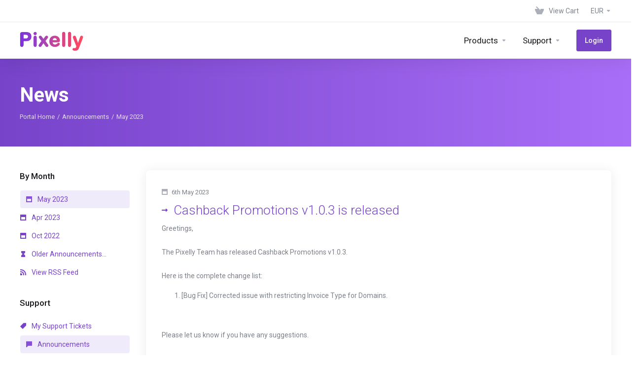

--- FILE ---
content_type: text/html; charset=utf-8
request_url: https://my.pixelly.co/announcements/view/2023-05
body_size: 6226
content:
    <!DOCTYPE html>
    <html lang="en" >
    <head>
        <meta charset="utf-8" />
        <meta http-equiv="X-UA-Compatible" content="IE=edge">
        <meta name="viewport" content="width=device-width, initial-scale=1.0, maximum-scale=1.0, user-scalable=0">
            <title>
                    News
         - Pixelly
    </title>
                                <link rel="shortcut icon" href="/templates/lagom2/assets/img/favicons/favicon.ico">
        <link rel="icon" sizes="16x16 32x32 64x64" href="/templates/lagom2/assets/img/favicons/favicon.ico">
        <link rel="icon" type="image/png" sizes="196x196" href="/templates/lagom2/assets/img/favicons/favicon-192.png">
        <link rel="icon" type="image/png" sizes="160x160" href="/templates/lagom2/assets/img/favicons/favicon-160.png">
        <link rel="icon" type="image/png" sizes="96x96" href="/templates/lagom2/assets/img/favicons/favicon-96.png">
        <link rel="icon" type="image/png" sizes="64x64" href="/templates/lagom2/assets/img/favicons/favicon-64.png">
        <link rel="icon" type="image/png" sizes="32x32" href="/templates/lagom2/assets/img/favicons/favicon-32.png">
        <link rel="icon" type="image/png" sizes="16x16" href="/templates/lagom2/assets/img/favicons/favicon-16.png">
        <link rel="apple-touch-icon" href="/templates/lagom2/assets/img/favicons/favicon-57.png">
        <link rel="apple-touch-icon" sizes="114x114" href="/templates/lagom2/assets/img/favicons/favicon-114.png">
        <link rel="apple-touch-icon" sizes="72x72" href="/templates/lagom2/assets/img/favicons/favicon-72.png">
        <link rel="apple-touch-icon" sizes="144x144" href="/templates/lagom2/assets/img/favicons/favicon-144.png">
        <link rel="apple-touch-icon" sizes="60x60" href="/templates/lagom2/assets/img/favicons/favicon-60.png">
        <link rel="apple-touch-icon" sizes="120x120" href="/templates/lagom2/assets/img/favicons/favicon-120.png">
        <link rel="apple-touch-icon" sizes="76x76" href="/templates/lagom2/assets/img/favicons/favicon-76.png">
        <link rel="apple-touch-icon" sizes="152x152" href="/templates/lagom2/assets/img/favicons/favicon-152.png">
        <link rel="apple-touch-icon" sizes="180x180" href="/templates/lagom2/assets/img/favicons/favicon-180.png">
        <meta name="msapplication-TileColor" content="#FFFFFF">
        <meta name="msapplication-TileImage" content="/templates/lagom2/assets/img/favicons/favicon-144.png">
        <meta name="msapplication-config" content="/templates/lagom2/assets/img/favicons/browserconfig.xml">
        
        <link rel='stylesheet' href='/templates/lagom2/core/styles/modern/assets/css/vars/minified.css?1688983528'>
    
                <link rel="stylesheet" href="/templates/lagom2/assets/css/theme.css?v=2.1.4">
                
        
        
        
    
    <!-- HTML5 Shim and Respond.js IE8 support of HTML5 elements and media queries -->
    <!-- WARNING: Respond.js doesn't work if you view the page via file:// -->
    <!--[if lt IE 9]>
    <script src="https://oss.maxcdn.com/libs/html5shiv/3.7.0/html5shiv.js"></script>
    <script src="https://oss.maxcdn.com/libs/respond.js/1.4.2/respond.min.js"></script>
    <![endif]-->

        <script>
        var csrfToken = '1e36a2a7c548a1e30458aa4062c01a5441b3536b',
            markdownGuide = 'Markdown Guide',
            locale = 'en',
            saved = 'saved',
            saving = 'autosaving',
            whmcsBaseUrl = "",
            requiredText = 'Required',
            recaptchaSiteKey = "";
    </script>
    
        <script src="/templates/lagom2/assets/js/scripts.min.js?v=2.1.4"></script>
    <script src="/templates/lagom2/assets/js/core.min.js?v=2.1.4"></script>

        
                <script async src="https://www.googletagmanager.com/gtag/js?id=G-HLSFRCN63T"></script>
<script>
  window.dataLayer = window.dataLayer || [];
  function gtag(){dataLayer.push(arguments);}
  gtag('js', new Date());
  gtag('config', 'G-HLSFRCN63T');
</script>

    
<!-- Dynamic Template Compatibility -->
<!-- Please update your theme to include or have a comment on the following to negate dynamic inclusion -->
<link rel="stylesheet" type="text/css" href="/assets/css/fontawesome-all.min.css" />

</head>
    
    <body class="lagom lagom-not-portal lagom-layout-top lagom-layout-condensed lagom-layout-banner lagom-modern page-announcements " data-phone-cc-input="1">
        

                











                    

    <div class="app-nav app-nav-condensed  sticky-navigation" data-site-navbar>
        <div class="app-nav-header " id="header">
            <div class="container">
                <button class="app-nav-toggle navbar-toggle" type="button">
                    <span class="icon-bar"></span>
                    <span class="icon-bar"></span>
                    <span class="icon-bar"></span>
                    <span class="icon-bar"></span>
                </button>
                        
                            
            <a class="logo visible-xs visible-sm visible-md" href="/index.php"><img src="/assets/img/logo.png" title="Pixelly" alt="Pixelly"/></a>
                            <ul class="top-nav">
                                   
                           
                
            <li 
            menuItemName="View Cart" 
            class="  nav-item-cart"
            id="Secondary_Navbar-View_Cart"
                    >
                            <a 
                     
                                                    href="/cart.php?a=view"
                              
                                                                            >
                                            <i class="fas fa-test lm lm-basket"></i>
                                                                <span class="item-text">View Cart</span>
                                        <span class="nav-badge badge badge-primary-faded hidden"><span ></span></span>                                    </a>
                                            </li>
            <li 
            menuItemName="Currencies-147" 
            class="dropdown  nav-item-currency"
            id="Secondary_Navbar-Currencies-147"
                    >
                            <a 
                                            class="dropdown-toggle" 
                        href="#" 
                        data-toggle="dropdown"
                                                                            >
                                                                <span class="item-text">EUR</span>
                                                            <b class="ls ls-caret"></b>                </a>
                                                                                    
                    </li>
        </ul>
                </div>
        </div>
            <div class="app-nav-menu" id="main-menu">
        <div class="container">
                                    
                            
            <a class="logo " href="/index.php"><img src="/assets/img/logo.png" title="Pixelly" alt="Pixelly"/></a>
                                <ul class="menu menu-primary" data-nav>
                                   
                                           
                                   
                                       
                                           
                                   
                                   
                                       
                
            <li 
            menuItemName="footer_extended.products" 
            class="dropdown  nav-item-text-only"
            id="Primary_Navbar-footer_extended.products"
                    >
                            <a 
                                            class="dropdown-toggle" 
                        href="#" 
                        data-toggle="dropdown"
                                                                            >
                                            <svg class="svg-icon {if $onDark}svg-icon-on-dark{/if}"  xmlns="http://www.w3.org/2000/svg" xmlns:xlink="http://www.w3.org/1999/xlink" x="0px" y="0px" width="64px" height="64px" viewBox="0 0 64 64" style="enable-background:new 0 0 64 64;" xml:space="preserve">
<polygon class="svg-icon-prime svg-icon-stroke" points="59,47.4 59,36.2 32,48 5,36.2 5,47.4 32,63 "/>
<polygon class="svg-icon-prime-l svg-icon-stroke" points="32,44.3 11.2,32.3 5,35.9 32,51.5 59,35.9 52.8,32.3 "/>
<line class="svg-icon-outline-s" x1="32" y1="32.7" x2="32" y2="43.2"/>
<polyline class="svg-icon-outline-s" points="5.5,16.9 32,32.2 58.5,16.9 "/>
<polygon class="svg-icon-outline-s" points="5,16.6 5,28.1 32,43.7 59,28.1 59,16.6 32,1 "/>
<line class="svg-icon-outline-s" x1="37" y1="34.8" x2="44" y2="30.7"/>
</svg>
                                                                <span class="item-text">Products</span>
                                                            <b class="ls ls-caret"></b>                </a>
                                                    <ul class="dropdown-menu has-scroll  "> 
                                                                                 
                        <li menuItemName="WHMCS Module" class=" " id="Primary_Navbar-footer_extended.products-WHMCS_Module">
                                                            <a 
                                                                            href="/store/whmcs-module"
                                        
                                                                    >
                                                                            <i class="fas fa-ticket ls ls-box"></i>
                                                                        WHMCS Module
                                                                    </a>
                                                                                </li>
                                                                                     
                        <li menuItemName="WordPress Plugin" class=" " id="Primary_Navbar-footer_extended.products-WordPress_Plugin">
                                                            <a 
                                                                            href="/store/wordpress-plugin"
                                        
                                                                    >
                                                                            <i class="fas fa-ticket ls ls-box"></i>
                                                                        WordPress Plugin
                                                                    </a>
                                                                                </li>
                                                            </ul>
                    </li>
            <li 
            menuItemName="Support" 
            class="dropdown  nav-item-text-only"
            id="Primary_Navbar-Support"
                    >
                            <a 
                                            class="dropdown-toggle" 
                        href="#" 
                        data-toggle="dropdown"
                                                                            >
                                            <svg  class="svg-icon {if $onDark}svg-icon-on-dark{/if}" width="64" height="64" viewBox="0 0 64 64" fill="none" xmlns="http://www.w3.org/2000/svg">
    <path class="svg-icon-outline-s" d="M13.1148 27.5496C13.1148 25.922 13.702 24.0903 14.7472 22.4575C15.7924 20.8247 17.21 19.5247 18.6881 18.8432L38.2908 9.80629C39.7688 9.12487 41.1864 9.11793 42.2316 9.787C43.2769 10.4561 43.8641 11.7464 43.8641 13.374V26.4946C43.8641 28.1222 43.2769 29.9538 42.2316 31.5866C41.1864 33.2193 39.7688 34.5195 38.2908 35.2009L30.3321 38.8698L21.9913 49.1974C20.8459 50.616 19.2646 50.4425 19.2646 48.8986V43.972L18.6881 44.2378C17.21 44.9192 15.7924 44.9262 14.7472 44.2571C13.702 43.5881 13.1148 42.2977 13.1148 40.6701V27.5496Z"/>
    <path class="svg-icon-outline-s dashed-40" d="M32.1611 12.5133V6.64023C32.1611 5.01259 31.5739 3.72231 30.5286 3.05323C29.4834 2.38416 28.0658 2.3911 26.5878 3.07253L6.98511 12.1095C5.50697 12.7909 4.08938 14.091 3.04419 15.7237C1.99899 17.3565 1.4118 19.1882 1.4118 20.8158V33.9363C1.4118 35.5639 1.99899 36.8543 3.04419 37.5233C4.08938 38.1924 5.50697 38.1854 6.98511 37.504L7.56165 37.2382V42.1648C7.56165 43.7088 9.14292 43.8822 10.2883 42.4636L12.8925 39.6738"/>
    <path class="svg-icon-prime-l svg-icon-stroke" d="M26.3246 31.1608C25.2825 32.7888 24.697 34.6151 24.697 36.238V49.3202C24.697 50.9431 25.2825 52.2296 26.3246 52.8967C27.3668 53.5638 29.1827 54.5099 30.254 55.701C30.5095 55.985 30.5633 56.1603 30.8064 56.4592C31.1581 56.8916 31.0031 56.8673 32.4671 57.7974C33.9311 58.7275 38.6214 61.7522 38.6214 61.7522L40.8473 47.8096L56.5439 39.8214C58.0177 39.142 59.4312 37.8457 60.4733 36.2177C61.5155 34.5897 62.5113 32.7798 62.5113 31.1569L62.3705 23.5844C61.8264 21.464 56.8214 18.0753 54.5267 17.6004C53.6723 17.4235 51.911 17.6004 49.7994 18.5466L30.254 27.5571C28.7802 28.2365 27.3668 29.5328 26.3246 31.1608Z"/>
    <path class="svg-icon-prime svg-icon-stroke" d="M31.9288 39.321C31.9288 37.6981 32.5142 35.8718 33.5564 34.2438C34.5985 32.6158 36.012 31.3195 37.4858 30.6401L57.0311 21.6296C58.5049 20.9501 59.9184 20.9432 60.9605 21.6103C62.0027 22.2774 62.5881 23.564 62.5881 25.1868V38.269C62.5881 39.8919 62.0027 41.7182 60.9605 43.3462C59.9184 44.9742 58.5049 46.2705 57.0311 46.9499L49.0957 50.6082L40.7794 60.9055C39.6373 62.3199 38.0606 62.1471 38.0606 60.6076V55.6954L37.4858 55.9605C36.012 56.6399 34.5985 56.6468 33.5564 55.9797C32.5142 55.3126 31.9288 54.0261 31.9288 52.4032V39.321Z"/>
    <path class="svg-icon-outline-i" d="M37.7524 37.3866L56.6174 28.6221"/>
    <path class="svg-icon-outline-i" d="M37.7524 43.6824L47.7968 39.0159"/>
    <path class="svg-icon-outline-i" d="M37.7524 50.1659L52.8171 43.167"/>
</svg>
                                                                <span class="item-text">Support</span>
                                                            <b class="ls ls-caret"></b>                </a>
                                                    <ul class="dropdown-menu has-scroll  "> 
                                                                                 
                        <li menuItemName="Contact Us" class=" " id="Primary_Navbar-Support-Contact_Us">
                                                            <a 
                                                                            href="/contact.php"
                                        
                                                                    >
                                                                            <i class="fas fa-test ls ls-chat-clouds"></i>
                                                                        Contact Us
                                                                    </a>
                                                                                </li>
                                                                                     
                        <li menuItemName="Divider-270" class="nav-divider " id="Primary_Navbar-Support-Divider-270">
                                                            -----
                                                                                </li>
                                                                                     
                        <li menuItemName="News" class=" " id="Primary_Navbar-Support-News">
                                                            <a 
                                                                            href="/announcements"
                                        
                                                                    >
                                                                            <i class="fas fa-test ls ls-document"></i>
                                                                        News
                                                                    </a>
                                                                                </li>
                                                            </ul>
                    </li>
            <li 
            menuItemName="Login" 
            class=" nav-item-btn is-right d-md-none d-lg-flex"
            id="Primary_Navbar-Login"
                    >
                            
                            <a class="btn btn-primary" href="/login.php" >
                                <span>Login</span> 
                            </a>
                                            </li>
                </ul>
        </div>
    </div>
    </div>
<div class="app-main ">
                            <div class="main-header">
            <div class="container">
                                                            <h1 class="main-header-title">
                News
            </h1>
                            <div class="main-header-bottom">
                    
    <ol class="breadcrumb">
                    <li >
                <a href="https://my.pixelly.co">                Portal Home
                </a>            </li>
                    <li >
                <a href="/announcements">                Announcements
                </a>            </li>
                    <li  class="active">
                                May 2023
                            </li>
            </ol>
            </div>
                                        </div>
        </div>
                <div class="main-body">
        <div class="container">
                        <div class="main-grid">                                                <div class="main-sidebar ">
                    <div class="sidebar-sticky">                        <div class="sidebar sidebar-primary">
                                        <div menuItemName="Announcements Months" class="panel panel-sidebar  hidden-sm hidden-xs">
            <div class="panel-heading">
                                    <h5 class="panel-title">
                        <i class="fas fa-calendar-alt"></i>&nbsp;                        By Month
                                                <i class="fa fa-chevron-up panel-minimise pull-right"></i>
                    </h5>
                            </div>
                                        <div class="list-group">
                                                                        <a menuItemName="May 2023" 
                                href="/announcements" 
                                class="list-group-item active"
                                                                                                                                 
                                id="Primary_Sidebar-Announcements_Months-May_2023"
                            >
                                                                                                                                                                        <i class="ls ls-calendar"></i>
                                                                                                    May 2023
                                                                                        </a>
                                                                                                <a menuItemName="Apr 2023" 
                                href="/announcements/view/2023-04" 
                                class="list-group-item"
                                                                                                                                 
                                id="Primary_Sidebar-Announcements_Months-Apr_2023"
                            >
                                                                                                                                                                        <i class="ls ls-calendar"></i>
                                                                                                    Apr 2023
                                                                                        </a>
                                                                                                <a menuItemName="Oct 2022" 
                                href="/announcements/view/2022-10" 
                                class="list-group-item"
                                                                                                                                 
                                id="Primary_Sidebar-Announcements_Months-Oct_2022"
                            >
                                                                                                                                                                        <i class="ls ls-calendar"></i>
                                                                                                    Oct 2022
                                                                                        </a>
                                                                                                <a menuItemName="Older" 
                                href="/announcements/view/older" 
                                class="list-group-item"
                                                                                                                                 
                                id="Primary_Sidebar-Announcements_Months-Older"
                            >
                                                                                                                                                                                                                    <i class="fas fa-ticket ls ls-hourglass"></i>
                                                                                                                                            Older Announcements...
                                                                                        </a>
                                                                                                <a menuItemName="RSS Feed" 
                                href="/announcements/rss" 
                                class="list-group-item"
                                                                                                                                 
                                id="Primary_Sidebar-Announcements_Months-RSS_Feed"
                            >
                                                                                                                                                                                                                    <i class="fas fa-ticket ls ls-rss"></i>
                                                                                                                                            View RSS Feed
                                                                                        </a>
                                                            </div>
                                </div>
                                            
                                          </div>
                        <div class="sidebar sidebar-secondary">
                                                                            <div menuItemName="Support" class="panel panel-sidebar ">
            <div class="panel-heading">
                                    <h5 class="panel-title">
                        <i class="far fa-life-ring"></i>&nbsp;                        Support
                                                <i class="fa fa-chevron-up panel-minimise pull-right"></i>
                    </h5>
                            </div>
                                        <div class="list-group">
                                                                        <a menuItemName="Support Tickets" 
                                href="/supporttickets.php" 
                                class="list-group-item"
                                                                                                                                 
                                id="Secondary_Sidebar-Support-Support_Tickets"
                            >
                                                                                                                                                                        <i class="fas fa-ticket ls ls-ticket-tag"></i>
                                                                                                    My Support Tickets
                                                                                        </a>
                                                                                                <a menuItemName="Announcements" 
                                href="/announcements" 
                                class="list-group-item active"
                                                                                                                                 
                                id="Secondary_Sidebar-Support-Announcements"
                            >
                                                                                                                                                                        <i class="fas fa-ticket ls ls-text-cloud"></i>
                                                                                                    Announcements
                                                                                        </a>
                                                                                                <a menuItemName="Knowledgebase" 
                                href="/knowledgebase" 
                                class="list-group-item"
                                                                                                                                 
                                id="Secondary_Sidebar-Support-Knowledgebase"
                            >
                                                                                                                                                                        <i class="fas fa-ticket ls ls-document-info"></i>
                                                                                                    Knowledgebase
                                                                                        </a>
                                                                                                <a menuItemName="Downloads" 
                                href="/download" 
                                class="list-group-item"
                                                                                                                                 
                                id="Secondary_Sidebar-Support-Downloads"
                            >
                                                                                                                                                                        <i class="fas fa-ticket ls ls-download-square"></i>
                                                                                                    Downloads
                                                                                        </a>
                                                                                                <a menuItemName="Network Status" 
                                href="/serverstatus.php" 
                                class="list-group-item"
                                                                                                                                 
                                id="Secondary_Sidebar-Support-Network_Status"
                            >
                                                                                                                                                                        <i class="fas fa-ticket ls ls-range"></i>
                                                                                                    Network Status
                                                                                        </a>
                                                                                                <a menuItemName="Open Ticket" 
                                href="/submitticket.php" 
                                class="list-group-item"
                                                                                                                                 
                                id="Secondary_Sidebar-Support-Open_Ticket"
                            >
                                                                                                                                                                        <i class="fas fa-ticket ls ls-new-window"></i>
                                                                                                    Open Ticket
                                                                                        </a>
                                                            </div>
                                </div>
                                                                                </div>
                        </div>                </div>
                <div class="main-content  ">
                                                                    

                <div class="announcements-list list-group list-group-lg">
                    <div class="list-group-item list-group-item-link" data-lagom-href="/announcements/4/Cashback-Promotions-v1.0.3-is-released.html">
                <span class="announcement-date"><i class="ls ls-calendar"></i>6th May 2023</span>
                <h3 class="list-group-item-heading">Cashback Promotions v1.0.3 is released</h3>
                                    <div class="list-group-item-text"><p>Greetings,<br /><br />The Pixelly Team has released Cashback Promotions v1.0.3. <br /><br />Here is the complete change list:</p>
<ol>
<li>[Bug Fix] Corrected issue with restricting Invoice Type for Domains.</li>
</ol>
<p> </p>
<p>Please let us know if you have any suggestions. <br /><br /><br />Regards,<br />Pixelly Team</p>
<p> </p></div>
                                <div class="list-group-item-footer">
                    <span class="btn btn-sm btn-primary-faded">Read More</span>
                                        <div class="announcement-details">
                                            </div>
                </div>
            </div>
                
        <ul class="pagination">
                        <li >
                <a href="/announcements/page/1/view/2023-05"  disabled="disabled"><i class="fas fa-chevron-double-left"></i></a>
            </li>
                        <li >
                <a href="#"  disabled="disabled"><i class="fas fa-chevron-left"></i></a>
            </li>
                        <li class="active">
                <a href="/announcements/page/1/view/2023-05" >1</a>
            </li>
                        <li >
                <a href="#"  disabled="disabled"><i class="fas fa-chevron-right"></i></a>
            </li>
                        <li >
                <a href="/announcements/page/1/view/2023-05"  disabled="disabled"><i class="fas fa-chevron-double-right"></i></a>
            </li>
                    </ul>
       
    </div>
        

                
        











                                </div></div>            </div>
        </div>
    
    
            <div class="main-footer">
                        <div class="footer-bottom">
                <div class="container">
                    <div class="footer-copyright">Copyright &copy; 2026 Pixelly. All Rights Reserved.</div>
                                            <ul class="footer-nav footer-nav-h">
                                                            <li  >
                                    <a   href="" >
                                                                                                                                                            </a>
                                                                                                        </li>
                                                            <li  >
                                    <a   href="#" >
                                                                                    <i class="lm lm-go-top"></i>
                                                                                                                                                            </a>
                                                                                                        </li>
                                                    </ul>
                                    </div>
            </div>
        </div>
    </div>     
        <div id="fullpage-overlay" class="hidden">
        <div class="outer-wrapper">
            <div class="inner-wrapper">
                <img src="/assets/img/overlay-spinner.svg">
                <br>
                <span class="msg"></span>
            </div>
        </div>
    </div>
    <div class="modal system-modal fade" id="modalAjax" tabindex="-1" role="dialog" aria-hidden="true" style="display: none">
        <div class="modal-dialog">
            <div class="modal-content">
                <div class="modal-header">
                    <button type="button" class="close" data-dismiss="modal" aria-label="Close"><i class="lm lm-close"></i></button>
                    <h5 class="modal-title"></h5>
                </div>
                <div class="modal-body">
                    <div class="loader">
                         
    <div class="spinner ">
        <div class="rect1"></div>
        <div class="rect2"></div>
        <div class="rect3"></div>
        <div class="rect4"></div>
        <div class="rect5"></div>
    </div>
                         </div>
                </div>
                <div class="modal-footer">
                    <button type="button" class="btn btn-primary modal-submit">
                        Submit
                    </button>
                    <button type="button" class="btn btn-default" data-dismiss="modal">
                    Close
                    </button>
                </div>
            </div>
        </div>
    </div>

        <form action="#" id="frmGeneratePassword" class="form-horizontal">
    <div class="modal fade" id="modalGeneratePassword" style="display: none">
        <div class="modal-dialog">
            <div class="modal-content">
                <div class="modal-header">
                    <button type="button" class="close" data-dismiss="modal" aria-label="Close"><i class="lm lm-close"></i></button>
                    <h5 class="modal-title">
                        Generate Password
                    </h5>
                </div>
                <div class="modal-body">
                    <div class="alert alert-lagom alert-danger hidden" id="generatePwLengthError">
                        Please enter a number between 8 and 64 for the password length
                    </div>
                    <div class="form-group row align-items-center">
                        <label for="generatePwLength" class="col-md-4 control-label">Password Length</label>
                        <div class="col-md-8">
                            <input type="number" min="8" max="64" value="12" step="1" class="form-control input-inline input-inline-100" id="inputGeneratePasswordLength">
                        </div>
                    </div>
                    <div class="form-group row align-items-center">
                        <label for="generatePwOutput" class="col-md-4 control-label">Generated Password</label>
                        <div class="col-md-8">
                            <input type="text" class="form-control" id="inputGeneratePasswordOutput">
                        </div>
                    </div>
                    <div class="row">
                        <div class="col-md-8 offset-md-4">
                            <button type="submit" class="btn btn-default btn-sm">
                                <i class="ls ls-plus"></i>
                                Generate new password
                            </button>
                            <button type="button" class="btn btn-default btn-sm copy-to-clipboard" data-clipboard-target="#inputGeneratePasswordOutput">
                                <i class="ls ls-copy"></i>
                                Copy
                            </button>
                        </div>
                    </div>
                </div>
                <div class="modal-footer">
                    <button type="button" class="btn btn-default" data-dismiss="modal">
                        Close
                    </button>
                    <button type="button" class="btn btn-primary" id="btnGeneratePasswordInsert" data-clipboard-target="#inputGeneratePasswordOutput">
                        Copy to clipboard and Insert
                    </button>
                </div>
            </div>
        </div>
    </div>
</form>

    
    <div class="overlay"></div>
    <script src="/templates/lagom2/assets/js/vendor.js?v=2.1.4"></script>
    <script src="/templates/lagom2/assets/js/lagom-app.js?v=2.1.4"></script>
    <script src="/templates/lagom2/assets/js/whmcs-custom.min.js?v=2.1.4"></script>
<script defer src="https://static.cloudflareinsights.com/beacon.min.js/vcd15cbe7772f49c399c6a5babf22c1241717689176015" integrity="sha512-ZpsOmlRQV6y907TI0dKBHq9Md29nnaEIPlkf84rnaERnq6zvWvPUqr2ft8M1aS28oN72PdrCzSjY4U6VaAw1EQ==" data-cf-beacon='{"version":"2024.11.0","token":"673ffcdfee46445b9fcb96c1faeebc6e","r":1,"server_timing":{"name":{"cfCacheStatus":true,"cfEdge":true,"cfExtPri":true,"cfL4":true,"cfOrigin":true,"cfSpeedBrain":true},"location_startswith":null}}' crossorigin="anonymous"></script>
</body>
</html>    

--- FILE ---
content_type: text/css
request_url: https://my.pixelly.co/templates/lagom2/assets/css/theme.css?v=2.1.4
body_size: 101346
content:
@font-face{font-family:lagom-medium-icons;src:url(../fonts/lagom-medium-icons.eot?v5wga3);src:url(../fonts/lagom-medium-icons.eot?v5wga3#iefix) format("embedded-opentype"),url(../fonts/lagom-medium-icons.woff?v5wga3) format("woff"),url(../fonts/lagom-medium-icons.ttf?v5wga3) format("truetype"),url(../fonts/lagom-medium-icons.svg?v5wga3#lagom-medium-icons) format("svg");font-weight:400;font-style:normal}#lagom-one-step-order .lm,.lagom .lm,.mg-wrapper .lm{font-family:lagom-medium-icons!important;speak:none;font-style:normal;font-weight:400;font-variant:normal;text-transform:none;line-height:1;-webkit-font-smoothing:antialiased;-moz-osx-font-smoothing:grayscale;font-size:var(--ui-icon-size-base)}#lagom-one-step-order .lm-bank-note:before,.lagom .lm-bank-note:before,.mg-wrapper .lm-bank-note:before{content:"\e914"}#lagom-one-step-order .lm-align-center:before,.lagom .lm-align-center:before,.mg-wrapper .lm-align-center:before{content:"\e915"}#lagom-one-step-order .lm-align-left:before,.lagom .lm-align-left:before,.mg-wrapper .lm-align-left:before{content:"\e916"}#lagom-one-step-order .lm-align-right:before,.lagom .lm-align-right:before,.mg-wrapper .lm-align-right:before{content:"\e917"}#lagom-one-step-order .lm-apps:before,.lagom .lm-apps:before,.mg-wrapper .lm-apps:before{content:"\e918"}#lagom-one-step-order .lm-apps-fat:before,.lagom .lm-apps-fat:before,.mg-wrapper .lm-apps-fat:before{content:"\e919"}#lagom-one-step-order .lm-arrow-fat-left:before,.lagom .lm-arrow-fat-left:before,.mg-wrapper .lm-arrow-fat-left:before{content:"\e91a"}#lagom-one-step-order .lm-arrow-fat-right:before,.lagom .lm-arrow-fat-right:before,.mg-wrapper .lm-arrow-fat-right:before{content:"\e91b"}#lagom-one-step-order .lm-arrow-medium-down:before,.lagom .lm-arrow-medium-down:before,.mg-wrapper .lm-arrow-medium-down:before{content:"\e91c"}#lagom-one-step-order .lm-arrow-medium-left:before,.lagom .lm-arrow-medium-left:before,.mg-wrapper .lm-arrow-medium-left:before{content:"\e91d"}#lagom-one-step-order .lm-arrow-medium-right:before,.lagom .lm-arrow-medium-right:before,.mg-wrapper .lm-arrow-medium-right:before{content:"\e91e"}#lagom-one-step-order .lm-arrow-medium-up:before,.lagom .lm-arrow-medium-up:before,.mg-wrapper .lm-arrow-medium-up:before{content:"\e91f"}#lagom-one-step-order .lm-arrow-thin-down:before,.lagom .lm-arrow-thin-down:before,.mg-wrapper .lm-arrow-thin-down:before{content:"\e920"}#lagom-one-step-order .lm-arrow-thin-left:before,.lagom .lm-arrow-thin-left:before,.mg-wrapper .lm-arrow-thin-left:before{content:"\e921"}#lagom-one-step-order .lm-arrow-thin-right:before,.lagom .lm-arrow-thin-right:before,.mg-wrapper .lm-arrow-thin-right:before{content:"\e922"}#lagom-one-step-order .lm-arrow-thin-up:before,.lagom .lm-arrow-thin-up:before,.mg-wrapper .lm-arrow-thin-up:before{content:"\e923"}#lagom-one-step-order .lm-backup:before,.lagom .lm-backup:before,.mg-wrapper .lm-backup:before{content:"\e924"}#lagom-one-step-order .lm-bag:before,.lagom .lm-bag:before,.mg-wrapper .lm-bag:before{content:"\e925"}#lagom-one-step-order .lm-barcode:before,.lagom .lm-barcode:before,.mg-wrapper .lm-barcode:before{content:"\e926"}#lagom-one-step-order .lm-book:before,.lagom .lm-book:before,.mg-wrapper .lm-book:before{content:"\e927"}#lagom-one-step-order .lm-bookmark:before,.lagom .lm-bookmark:before,.mg-wrapper .lm-bookmark:before{content:"\e928"}#lagom-one-step-order .lm-book-w-bookmark:before,.lagom .lm-book-w-bookmark:before,.mg-wrapper .lm-book-w-bookmark:before{content:"\e929"}#lagom-one-step-order .lm-box:before,.lagom .lm-box:before,.mg-wrapper .lm-box:before{content:"\e92a"}#lagom-one-step-order .lm-briefcase:before,.lagom .lm-briefcase:before,.mg-wrapper .lm-briefcase:before{content:"\e92b"}#lagom-one-step-order .lm-burger-menu:before,.lagom .lm-burger-menu:before,.mg-wrapper .lm-burger-menu:before{content:"\e92c"}#lagom-one-step-order .lm-calendar:before,.lagom .lm-calendar:before,.mg-wrapper .lm-calendar:before{content:"\e92d"}#lagom-one-step-order .lm-chat-cloud:before,.lagom .lm-chat-cloud:before,.mg-wrapper .lm-chat-cloud:before{content:"\e92e"}#lagom-one-step-order .lm-chat-cloud-info:before,.lagom .lm-chat-cloud-info:before,.mg-wrapper .lm-chat-cloud-info:before{content:"\e92f"}#lagom-one-step-order .lm-chat-clouds:before,.lagom .lm-chat-clouds:before,.mg-wrapper .lm-chat-clouds:before{content:"\e930"}#lagom-one-step-order .lm-clock:before,.lagom .lm-clock:before,.mg-wrapper .lm-clock:before{content:"\e931"}#lagom-one-step-order .lm-cloud:before,.lagom .lm-cloud:before,.mg-wrapper .lm-cloud:before{content:"\e932"}#lagom-one-step-order .lm-compact:before,.lagom .lm-compact:before,.mg-wrapper .lm-compact:before{content:"\e933"}#lagom-one-step-order .lm-crown:before,.lagom .lm-crown:before,.mg-wrapper .lm-crown:before{content:"\e934"}#lagom-one-step-order .lm-cup:before,.lagom .lm-cup:before,.mg-wrapper .lm-cup:before{content:"\e935"}#lagom-one-step-order .lm-dashboard:before,.lagom .lm-dashboard:before,.mg-wrapper .lm-dashboard:before{content:"\e936"}#lagom-one-step-order .lm-database:before,.lagom .lm-database:before,.mg-wrapper .lm-database:before{content:"\e937"}#lagom-one-step-order .lm-denial:before,.lagom .lm-denial:before,.mg-wrapper .lm-denial:before{content:"\e938"}#lagom-one-step-order .lm-denied:before,.lagom .lm-denied:before,.mg-wrapper .lm-denied:before{content:"\e939"}#lagom-one-step-order .lm-direction-sign:before,.lagom .lm-direction-sign:before,.mg-wrapper .lm-direction-sign:before{content:"\e93a"}#lagom-one-step-order .lm-file:before,.lagom .lm-file:before,.mg-wrapper .lm-file:before{content:"\e93b"}#lagom-one-step-order .lm-down:before,.lagom .lm-down:before,.mg-wrapper .lm-down:before{content:"\e93c"}#lagom-one-step-order .lm-download:before,.lagom .lm-download:before,.mg-wrapper .lm-download:before{content:"\e93d"}#lagom-one-step-order .lm-edit:before,.lagom .lm-edit:before,.mg-wrapper .lm-edit:before{content:"\e93e"}#lagom-one-step-order .lm-extend:before,.lagom .lm-extend:before,.mg-wrapper .lm-extend:before{content:"\e93f"}#lagom-one-step-order .lm-factory:before,.lagom .lm-factory:before,.mg-wrapper .lm-factory:before{content:"\e940"}#lagom-one-step-order .lm-feather:before,.lagom .lm-feather:before,.mg-wrapper .lm-feather:before{content:"\e941"}#lagom-one-step-order .lm-fire:before,.lagom .lm-fire:before,.mg-wrapper .lm-fire:before{content:"\e942"}#lagom-one-step-order .lm-flag:before,.lagom .lm-flag:before,.mg-wrapper .lm-flag:before{content:"\e943"}#lagom-one-step-order .lm-folder-plus:before,.lagom .lm-folder-plus:before,.mg-wrapper .lm-folder-plus:before{content:"\e944"}#lagom-one-step-order .lm-folders:before,.lagom .lm-folders:before,.mg-wrapper .lm-folders:before{content:"\e945"}#lagom-one-step-order .lm-funnel:before,.lagom .lm-funnel:before,.mg-wrapper .lm-funnel:before{content:"\e946"}#lagom-one-step-order .lm-gift:before,.lagom .lm-gift:before,.mg-wrapper .lm-gift:before{content:"\e947"}#lagom-one-step-order .lm-globe-alt:before,.lagom .lm-globe-alt:before,.mg-wrapper .lm-globe-alt:before{content:"\e948"}#lagom-one-step-order .lm-heart:before,.lagom .lm-heart:before,.mg-wrapper .lm-heart:before{content:"\e949"}#lagom-one-step-order .lm-image:before,.lagom .lm-image:before,.mg-wrapper .lm-image:before{content:"\e94a"}#lagom-one-step-order .lm-inbox:before,.lagom .lm-inbox:before,.mg-wrapper .lm-inbox:before{content:"\e94b"}#lagom-one-step-order .lm-info:before,.lagom .lm-info:before,.mg-wrapper .lm-info:before{content:"\e94c"}#lagom-one-step-order .lm-label-left:before,.lagom .lm-label-left:before,.mg-wrapper .lm-label-left:before{content:"\e94d"}#lagom-one-step-order .lm-label-right:before,.lagom .lm-label-right:before,.mg-wrapper .lm-label-right:before{content:"\e94e"}#lagom-one-step-order .lm-layout:before,.lagom .lm-layout:before,.mg-wrapper .lm-layout:before{content:"\e94f"}#lagom-one-step-order .lm-left:before,.lagom .lm-left:before,.mg-wrapper .lm-left:before{content:"\e950"}#lagom-one-step-order .lm-lightning:before,.lagom .lm-lightning:before,.mg-wrapper .lm-lightning:before{content:"\e951"}#lagom-one-step-order .lm-line-graph:before,.lagom .lm-line-graph:before,.mg-wrapper .lm-line-graph:before{content:"\e952"}#lagom-one-step-order .lm-location:before,.lagom .lm-location:before,.mg-wrapper .lm-location:before{content:"\e953"}#lagom-one-step-order .lm-med-kit:before,.lagom .lm-med-kit:before,.mg-wrapper .lm-med-kit:before{content:"\e954"}#lagom-one-step-order .lm-minus:before,.lagom .lm-minus:before,.mg-wrapper .lm-minus:before{content:"\e955"}#lagom-one-step-order .lm-minus-circle:before,.lagom .lm-minus-circle:before,.mg-wrapper .lm-minus-circle:before{content:"\e956"}#lagom-one-step-order .lm-more-vertical:before,.lagom .lm-more-vertical:before,.mg-wrapper .lm-more-vertical:before{content:"\e957"}#lagom-one-step-order .lm-padlock:before,.lagom .lm-padlock:before,.mg-wrapper .lm-padlock:before{content:"\e958"}#lagom-one-step-order .lm-pen:before,.lagom .lm-pen:before,.mg-wrapper .lm-pen:before{content:"\e959"}#lagom-one-step-order .lm-php-admin:before,.lagom .lm-php-admin:before,.mg-wrapper .lm-php-admin:before{content:"\e95a"}#lagom-one-step-order .lm-pie-graph:before,.lagom .lm-pie-graph:before,.mg-wrapper .lm-pie-graph:before{content:"\e95b"}#lagom-one-step-order .lm-pin:before,.lagom .lm-pin:before,.mg-wrapper .lm-pin:before{content:"\e95c"}#lagom-one-step-order .lm-play-board:before,.lagom .lm-play-board:before,.mg-wrapper .lm-play-board:before{content:"\e95d"}#lagom-one-step-order .lm-plus:before,.lagom .lm-plus:before,.mg-wrapper .lm-plus:before{content:"\e95e"}#lagom-one-step-order .lm-plus-folder:before,.lagom .lm-plus-folder:before,.mg-wrapper .lm-plus-folder:before{content:"\e95f"}#lagom-one-step-order .lm-power:before,.lagom .lm-power:before,.mg-wrapper .lm-power:before{content:"\e960"}#lagom-one-step-order .lm-printer:before,.lagom .lm-printer:before,.mg-wrapper .lm-printer:before{content:"\e961"}#lagom-one-step-order .lm-range:before,.lagom .lm-range:before,.mg-wrapper .lm-range:before{content:"\e962"}#lagom-one-step-order .lm-receipt:before,.lagom .lm-receipt:before,.mg-wrapper .lm-receipt:before{content:"\e963"}#lagom-one-step-order .lm-right:before,.lagom .lm-right:before,.mg-wrapper .lm-right:before{content:"\e964"}#lagom-one-step-order .lm-scanner:before,.lagom .lm-scanner:before,.mg-wrapper .lm-scanner:before{content:"\e965"}#lagom-one-step-order .lm-shield:before,.lagom .lm-shield:before,.mg-wrapper .lm-shield:before{content:"\e966"}#lagom-one-step-order .lm-shredder:before,.lagom .lm-shredder:before,.mg-wrapper .lm-shredder:before{content:"\e967"}#lagom-one-step-order .lm-spark:before,.lagom .lm-spark:before,.mg-wrapper .lm-spark:before{content:"\e968"}#lagom-one-step-order .lm-thumbs-down:before,.lagom .lm-thumbs-down:before,.mg-wrapper .lm-thumbs-down:before{content:"\e969"}#lagom-one-step-order .lm-thumbs-up:before,.lagom .lm-thumbs-up:before,.mg-wrapper .lm-thumbs-up:before{content:"\e96a"}#lagom-one-step-order .lm-tool:before,.lagom .lm-tool:before,.mg-wrapper .lm-tool:before{content:"\e96b"}#lagom-one-step-order .lm-trash:before,.lagom .lm-trash:before,.mg-wrapper .lm-trash:before{content:"\e96c"}#lagom-one-step-order .lm-up:before,.lagom .lm-up:before,.mg-wrapper .lm-up:before{content:"\e96d"}#lagom-one-step-order .lm-upload:before,.lagom .lm-upload:before,.mg-wrapper .lm-upload:before{content:"\e96e"}#lagom-one-step-order .lm-user-circle:before,.lagom .lm-user-circle:before,.mg-wrapper .lm-user-circle:before{content:"\e96f"}#lagom-one-step-order .lm-users:before,.lagom .lm-users:before,.mg-wrapper .lm-users:before{content:"\e970"}#lagom-one-step-order .lm-voice:before,.lagom .lm-voice:before,.mg-wrapper .lm-voice:before{content:"\e971"}#lagom-one-step-order .lm-wallet:before,.lagom .lm-wallet:before,.mg-wrapper .lm-wallet:before{content:"\e972"}#lagom-one-step-order .lm-warning:before,.lagom .lm-warning:before,.mg-wrapper .lm-warning:before{content:"\e973"}#lagom-one-step-order .lm-water-drop:before,.lagom .lm-water-drop:before,.mg-wrapper .lm-water-drop:before{content:"\e974"}#lagom-one-step-order .lm-zoom-in:before,.lagom .lm-zoom-in:before,.mg-wrapper .lm-zoom-in:before{content:"\e975"}#lagom-one-step-order .lm-zoom-out:before,.lagom .lm-zoom-out:before,.mg-wrapper .lm-zoom-out:before{content:"\e976"}#lagom-one-step-order .lm-bar-graph:before,.lagom .lm-bar-graph:before,.mg-wrapper .lm-bar-graph:before{content:"\e900"}#lagom-one-step-order .lm-basket:before,.lagom .lm-basket:before,.mg-wrapper .lm-basket:before{content:"\e901"}#lagom-one-step-order .lm-bell:before,.lagom .lm-bell:before,.mg-wrapper .lm-bell:before{content:"\e902"}#lagom-one-step-order .lm-check:before,.lagom .lm-check:before,.mg-wrapper .lm-check:before{content:"\e903"}#lagom-one-step-order .lm-close:before,.lagom .lm-close:before,.mg-wrapper .lm-close:before{content:"\e904"}#lagom-one-step-order .lm-document:before,.lagom .lm-document:before,.mg-wrapper .lm-document:before{content:"\e905"}#lagom-one-step-order .lm-envelope:before,.lagom .lm-envelope:before,.mg-wrapper .lm-envelope:before{content:"\e906"}#lagom-one-step-order .lm-folder:before,.lagom .lm-folder:before,.mg-wrapper .lm-folder:before{content:"\e907"}#lagom-one-step-order .lm-folder-open:before,.lagom .lm-folder-open:before,.mg-wrapper .lm-folder-open:before{content:"\e908"}#lagom-one-step-order .lm-go-top:before,.lagom .lm-go-top:before,.mg-wrapper .lm-go-top:before{content:"\e909"}#lagom-one-step-order .lm-home:before,.lagom .lm-home:before,.mg-wrapper .lm-home:before{content:"\e90a"}#lagom-one-step-order .lm-hosting:before,.lagom .lm-hosting:before,.mg-wrapper .lm-hosting:before{content:"\e90b"}#lagom-one-step-order .lm-info-text:before,.lagom .lm-info-text:before,.mg-wrapper .lm-info-text:before{content:"\e90c"}#lagom-one-step-order .lm-more:before,.lagom .lm-more:before,.mg-wrapper .lm-more:before{content:"\e90d"}#lagom-one-step-order .lm-mouse:before,.lagom .lm-mouse:before,.mg-wrapper .lm-mouse:before{content:"\e90e"}#lagom-one-step-order .lm-plus-circle:before,.lagom .lm-plus-circle:before,.mg-wrapper .lm-plus-circle:before{content:"\e90f"}#lagom-one-step-order .lm-search:before,.lagom .lm-search:before,.mg-wrapper .lm-search:before{content:"\e910"}#lagom-one-step-order .lm-tag:before,.lagom .lm-tag:before,.mg-wrapper .lm-tag:before{content:"\e911"}#lagom-one-step-order .lm-user:before,.lagom .lm-user:before,.mg-wrapper .lm-user:before{content:"\e912"}#lagom-one-step-order .lm-globe:before,.lagom .lm-globe:before,.mg-wrapper .lm-globe:before{content:"\e913"}@font-face{font-family:lagom-small-icons;src:url(../fonts/lagom-small-icons.eot?7yz00b);src:url(../fonts/lagom-small-icons.eot?7yz00b#iefix) format("embedded-opentype"),url(../fonts/lagom-small-icons.woff?7yz00b) format("woff"),url(../fonts/lagom-small-icons.ttf?7yz00b) format("truetype"),url(../fonts/lagom-small-icons.svg?7yz00b#lagom-small-icons) format("svg");font-weight:400;font-style:normal}#lagom-one-step-order .ls,.lagom .ls,.mg-wrapper .ls{font-family:var(--font-family-icons-small)!important;speak:none;font-style:normal;font-weight:400;font-variant:normal;text-transform:none;line-height:1;-webkit-font-smoothing:antialiased;-moz-osx-font-smoothing:grayscale;font-size:var(--ui-icon-size-small)}#lagom-one-step-order .ls-award:before,.lagom .ls-award:before,.mg-wrapper .ls-award:before{content:"e94f"}#lagom-one-step-order .ls-align-center:before,.lagom .ls-align-center:before,.mg-wrapper .ls-align-center:before{content:"\e944"}#lagom-one-step-order .ls-align-left:before,.lagom .ls-align-left:before,.mg-wrapper .ls-align-left:before{content:"\e945"}#lagom-one-step-order .ls-align-right:before,.lagom .ls-align-right:before,.mg-wrapper .ls-align-right:before{content:"\e946"}#lagom-one-step-order .ls-apps:before,.lagom .ls-apps:before,.mg-wrapper .ls-apps:before{content:"\e947"}#lagom-one-step-order .ls-arrow-down-left-thin:before,.lagom .ls-arrow-down-left-thin:before,.mg-wrapper .ls-arrow-down-left-thin:before{content:"\e948"}#lagom-one-step-order .ls-arrow-down-right-thin:before,.lagom .ls-arrow-down-right-thin:before,.mg-wrapper .ls-arrow-down-right-thin:before{content:"\e949"}#lagom-one-step-order .ls-arrow-left-wall:before,.lagom .ls-arrow-left-wall:before,.mg-wrapper .ls-arrow-left-wall:before{content:"\e94a"}#lagom-one-step-order .ls-arrow-play:before,.lagom .ls-arrow-play:before,.mg-wrapper .ls-arrow-play:before{content:"\e94b"}#lagom-one-step-order .ls-arrow-right-down-thin:before,.lagom .ls-arrow-right-down-thin:before,.mg-wrapper .ls-arrow-right-down-thin:before{content:"\e94c"}#lagom-one-step-order .ls-arrow-right-up-thin:before,.lagom .ls-arrow-right-up-thin:before,.mg-wrapper .ls-arrow-right-up-thin:before{content:"\e94d"}#lagom-one-step-order .ls-arrow-right-wall:before,.lagom .ls-arrow-right-wall:before,.mg-wrapper .ls-arrow-right-wall:before{content:"\e94e"}#lagom-one-step-order .ls-book-bookmark:before,.lagom .ls-book-bookmark:before,.mg-wrapper .ls-book-bookmark:before{content:"\e966"}#lagom-one-step-order .ls-bullet-medium:before,.lagom .ls-bullet-medium:before,.mg-wrapper .ls-bullet-medium:before{content:"\e951"}#lagom-one-step-order .ls-chat-clouds:before,.lagom .ls-chat-clouds:before,.mg-wrapper .ls-chat-clouds:before{content:"\e952"}#lagom-one-step-order .ls-check-underline:before,.lagom .ls-check-underline:before,.mg-wrapper .ls-check-underline:before{content:"\e953"}#lagom-one-step-order .ls-copy:before,.lagom .ls-copy:before,.mg-wrapper .ls-copy:before{content:"\e954"}#lagom-one-step-order .ls-crown:before,.lagom .ls-crown:before,.mg-wrapper .ls-crown:before{content:"\e955"}#lagom-one-step-order .ls-document-info:before,.lagom .ls-document-info:before,.mg-wrapper .ls-document-info:before{content:"\e956"}#lagom-one-step-order .ls-down:before,.lagom .ls-down:before,.mg-wrapper .ls-down:before{content:"\e957"}#lagom-one-step-order .ls-folder-open:before,.lagom .ls-folder-open:before,.mg-wrapper .ls-folder-open:before{content:"\e958"}#lagom-one-step-order .ls-label-left:before,.lagom .ls-label-left:before,.mg-wrapper .ls-label-left:before{content:"\e959"}#lagom-one-step-order .ls-left:before,.lagom .ls-left:before,.mg-wrapper .ls-left:before{content:"\e95a"}#lagom-one-step-order .ls-more-vertical:before,.lagom .ls-more-vertical:before,.mg-wrapper .ls-more-vertical:before{content:"\e95b"}#lagom-one-step-order .ls-receipt:before,.lagom .ls-receipt:before,.mg-wrapper .ls-receipt:before{content:"\e95c"}#lagom-one-step-order .ls-right:before,.lagom .ls-right:before,.mg-wrapper .ls-right:before{content:"\e95d"}#lagom-one-step-order .ls-ticket:before,.lagom .ls-ticket:before,.mg-wrapper .ls-ticket:before{content:"\e95e"}#lagom-one-step-order .ls-up:before,.lagom .ls-up:before,.mg-wrapper .ls-up:before{content:"\e95f"}#lagom-one-step-order .ls-voice:before,.lagom .ls-voice:before,.mg-wrapper .ls-voice:before{content:"\e960"}#lagom-one-step-order .ls-water-drop:before,.lagom .ls-water-drop:before,.mg-wrapper .ls-water-drop:before{content:"\e961"}#lagom-one-step-order .ls-addon:before,.lagom .ls-addon:before,.mg-wrapper .ls-addon:before{content:"\e900"}#lagom-one-step-order .ls-arrow-down:before,.lagom .ls-arrow-down:before,.mg-wrapper .ls-arrow-down:before{content:"\e901"}#lagom-one-step-order .ls-caret:before,.lagom .ls-caret:before,.mg-wrapper .ls-caret:before{content:"\e902"}#lagom-one-step-order .ls-sign-out:before,.lagom .ls-sign-out:before,.mg-wrapper .ls-sign-out:before{content:"\e903"}#lagom-one-step-order .ls-reply:before,.lagom .ls-reply:before,.mg-wrapper .ls-reply:before{content:"\e904"}#lagom-one-step-order .ls-arrow-left:before,.lagom .ls-arrow-left:before,.mg-wrapper .ls-arrow-left:before{content:"\e905"}#lagom-one-step-order .ls-sign-in:before,.lagom .ls-sign-in:before,.mg-wrapper .ls-sign-in:before{content:"\e906"}#lagom-one-step-order .ls-share:before,.lagom .ls-share:before,.mg-wrapper .ls-share:before{content:"\e907"}#lagom-one-step-order .ls-arrow-right:before,.lagom .ls-arrow-right:before,.mg-wrapper .ls-arrow-right:before{content:"\e908"}#lagom-one-step-order .ls-arrow-up:before,.lagom .ls-arrow-up:before,.mg-wrapper .ls-arrow-up:before{content:"\e909"}#lagom-one-step-order .ls-bank-note:before,.lagom .ls-bank-note:before,.mg-wrapper .ls-bank-note:before{content:"\e90a"}#lagom-one-step-order .ls-basket:before,.lagom .ls-basket:before,.mg-wrapper .ls-basket:before{content:"\e90b"}#lagom-one-step-order .ls-box:before,.lagom .ls-box:before,.mg-wrapper .ls-box:before{content:"\e90c"}#lagom-one-step-order .ls-bullet-small:before,.lagom .ls-bullet-small:before,.mg-wrapper .ls-bullet-small:before{content:"\e90d"}#lagom-one-step-order .ls-bullet:before,.lagom .ls-bullet:before,.mg-wrapper .ls-bullet:before{content:"\e90e"}#lagom-one-step-order .ls-calendar:before,.lagom .ls-calendar:before,.mg-wrapper .ls-calendar:before{content:"\e90f"}#lagom-one-step-order .ls-chain:before,.lagom .ls-chain:before,.mg-wrapper .ls-chain:before{content:"\e910"}#lagom-one-step-order .ls-check:before,.lagom .ls-check:before,.mg-wrapper .ls-check:before{content:"\e911"}#lagom-one-step-order .ls-close:before,.lagom .ls-close:before,.mg-wrapper .ls-close:before{content:"\e912"}#lagom-one-step-order .ls-configure:before,.lagom .ls-configure:before,.mg-wrapper .ls-configure:before{content:"\e913"}#lagom-one-step-order .ls-credit-card:before,.lagom .ls-credit-card:before,.mg-wrapper .ls-credit-card:before{content:"\e914"}#lagom-one-step-order .ls-credit:before,.lagom .ls-credit:before,.mg-wrapper .ls-credit:before{content:"\e915"}#lagom-one-step-order .ls-dashboard:before,.lagom .ls-dashboard:before,.mg-wrapper .ls-dashboard:before{content:"\e916"}#lagom-one-step-order .ls-denial:before,.lagom .ls-denial:before,.mg-wrapper .ls-denial:before{content:"\e917"}#lagom-one-step-order .ls-dislike:before,.lagom .ls-dislike:before,.mg-wrapper .ls-dislike:before{content:"\e918"}#lagom-one-step-order .ls-dns:before,.lagom .ls-dns:before,.mg-wrapper .ls-dns:before{content:"\e919"}#lagom-one-step-order .ls-document:before,.lagom .ls-document:before,.mg-wrapper .ls-document:before{content:"\e91a"}#lagom-one-step-order .ls-download:before,.lagom .ls-download:before,.mg-wrapper .ls-download:before{content:"\e91b"}#lagom-one-step-order .ls-download-square:before,.lagom .ls-download-square:before,.mg-wrapper .ls-download-square:before{content:"\e91c"}#lagom-one-step-order .ls-edit:before,.lagom .ls-edit:before,.mg-wrapper .ls-edit:before{content:"\e91d"}#lagom-one-step-order .ls-envelope:before,.lagom .ls-envelope:before,.mg-wrapper .ls-envelope:before{content:"\e91e"}#lagom-one-step-order .ls-exclamation-circle:before,.lagom .ls-exclamation-circle:before,.mg-wrapper .ls-exclamation-circle:before{content:"\e91f"}#lagom-one-step-order .ls-flag:before,.lagom .ls-flag:before,.mg-wrapper .ls-flag:before{content:"\e920"}#lagom-one-step-order .ls-folder:before,.lagom .ls-folder:before,.mg-wrapper .ls-folder:before{content:"\e921"}#lagom-one-step-order .ls-heart:before,.lagom .ls-heart:before,.mg-wrapper .ls-heart:before{content:"\e922"}#lagom-one-step-order .ls-home:before,.lagom .ls-home:before,.mg-wrapper .ls-home:before{content:"\e923"}#lagom-one-step-order .ls-hosting:before,.lagom .ls-hosting:before,.mg-wrapper .ls-hosting:before{content:"\e924"}#lagom-one-step-order .ls-hourglass:before,.lagom .ls-hourglass:before,.mg-wrapper .ls-hourglass:before{content:"\e925"}#lagom-one-step-order .ls-key:before,.lagom .ls-key:before,.mg-wrapper .ls-key:before{content:"\e962"}#lagom-one-step-order .ls-image:before,.lagom .ls-image:before,.mg-wrapper .ls-image:before{content:"\e926"}#lagom-one-step-order .ls-info-circle:before,.lagom .ls-info-circle:before,.mg-wrapper .ls-info-circle:before{content:"\e927"}#lagom-one-step-order .ls-input-code:before,.lagom .ls-input-code:before,.mg-wrapper .ls-input-code:before{content:"\e928"}#lagom-one-step-order .ls-lightning:before,.lagom .ls-lightning:before,.mg-wrapper .ls-lightning:before{content:"\e929"}#lagom-one-step-order .ls-like:before,.lagom .ls-like:before,.mg-wrapper .ls-like:before{content:"\e92a"}#lagom-one-step-order .ls-location:before,.lagom .ls-location:before,.mg-wrapper .ls-location:before{content:"\e92b"}#lagom-one-step-order .ls-minus:before,.lagom .ls-minus:before,.mg-wrapper .ls-minus:before{content:"\e92c"}#lagom-one-step-order .ls-more:before,.lagom .ls-more:before,.mg-wrapper .ls-more:before{content:"\e92d"}#lagom-one-step-order .ls-new-window:before,.lagom .ls-new-window:before,.mg-wrapper .ls-new-window:before{content:"\e92e"}#lagom-one-step-order .ls-padlock:before,.lagom .ls-padlock:before,.mg-wrapper .ls-padlock:before{content:"\e92f"}#lagom-one-step-order .ls-pen:before,.lagom .ls-pen:before,.mg-wrapper .ls-pen:before{content:"\e930"}#lagom-one-step-order .ls-plus:before,.lagom .ls-plus:before,.mg-wrapper .ls-plus:before{content:"\e931"}#lagom-one-step-order .ls-printer:before,.lagom .ls-printer:before,.mg-wrapper .ls-printer:before{content:"\e932"}#lagom-one-step-order .ls-range:before,.lagom .ls-range:before,.mg-wrapper .ls-range:before{content:"\e933"}#lagom-one-step-order .ls-refresh:before,.lagom .ls-refresh:before,.mg-wrapper .ls-refresh:before{content:"\e934"}#lagom-one-step-order .ls-rss:before,.lagom .ls-rss:before,.mg-wrapper .ls-rss:before{content:"\e935"}#lagom-one-step-order .ls-search:before,.lagom .ls-search:before,.mg-wrapper .ls-search:before{content:"\e963"}#lagom-one-step-order .ls-security-code:before,.lagom .ls-security-code:before,.mg-wrapper .ls-security-code:before{content:"\e936"}#lagom-one-step-order .ls-shield:before,.lagom .ls-shield:before,.mg-wrapper .ls-shield:before{content:"\e937"}#lagom-one-step-order .ls-sitebuilder:before,.lagom .ls-sitebuilder:before,.mg-wrapper .ls-sitebuilder:before{content:"\e965"}#lagom-one-step-order .ls-smartphone:before,.lagom .ls-smartphone:before,.mg-wrapper .ls-smartphone:before{content:"\e938"}#lagom-one-step-order .ls-sort-asc:before,.lagom .ls-sort-asc:before,.mg-wrapper .ls-sort-asc:before{content:"\e939"}#lagom-one-step-order .ls-sort-desc:before,.lagom .ls-sort-desc:before,.mg-wrapper .ls-sort-desc:before{content:"\e93a"}#lagom-one-step-order .ls-spark:before,.lagom .ls-spark:before,.mg-wrapper .ls-spark:before{content:"\e93b"}#lagom-one-step-order .ls-switch:before,.lagom .ls-switch:before,.mg-wrapper .ls-switch:before{content:"\e964"}#lagom-one-step-order .ls-text-cloud:before,.lagom .ls-text-cloud:before,.mg-wrapper .ls-text-cloud:before{content:"\e93c"}#lagom-one-step-order .ls-ticket-tag:before,.lagom .ls-ticket-tag:before,.mg-wrapper .ls-ticket-tag:before{content:"\e93d"}#lagom-one-step-order .ls-transfer:before,.lagom .ls-transfer:before,.mg-wrapper .ls-transfer:before{content:"\e93e"}#lagom-one-step-order .ls-trash:before,.lagom .ls-trash:before,.mg-wrapper .ls-trash:before{content:"\e93f"}#lagom-one-step-order .ls-upgrade-downgrade:before,.lagom .ls-upgrade-downgrade:before,.mg-wrapper .ls-upgrade-downgrade:before{content:"\e940"}#lagom-one-step-order .ls-upload:before,.lagom .ls-upload:before,.mg-wrapper .ls-upload:before{content:"\e941"}#lagom-one-step-order .ls-user:before,.lagom .ls-user:before,.mg-wrapper .ls-user:before{content:"\e942"}#lagom-one-step-order .ls-wallet:before,.lagom .ls-wallet:before,.mg-wrapper .ls-wallet:before{content:"\e943"}.container,.container-fluid,.container-lg,.container-md,.container-sm,.container-xl{width:100%;padding-right:12px;padding-left:12px;margin-right:auto;margin-left:auto}@media (min-width:480px){.container,.container-sm{max-width:540px}}@media (min-width:768px){.container,.container-md,.container-sm{max-width:100%}}@media (min-width:992px){.container,.container-lg,.container-md,.container-sm{max-width:100%}}@media (min-width:1320px){.container,.container-lg,.container-md,.container-sm,.container-xl{max-width:1288px}}.row{display:flex;flex-wrap:wrap;margin-right:-12px;margin-left:-12px}.row-sm{margin-left:calc(-1*var(--spacing-1x));margin-right:calc(-1*var(--spacing-1x))}.row-sm [class*=col-]{padding-left:var(--spacing-1x);padding-right:var(--spacing-1x)}.no-gutters{margin-right:0;margin-left:0}.no-gutters>.col,.no-gutters>[class*=col-]{padding-right:0;padding-left:0}.col,.col-1,.col-2,.col-3,.col-4,.col-5,.col-6,.col-7,.col-8,.col-9,.col-10,.col-11,.col-12,.col-auto,.col-lg,.col-lg-1,.col-lg-2,.col-lg-3,.col-lg-4,.col-lg-5,.col-lg-6,.col-lg-7,.col-lg-8,.col-lg-9,.col-lg-10,.col-lg-11,.col-lg-12,.col-lg-auto,.col-md,.col-md-1,.col-md-2,.col-md-3,.col-md-4,.col-md-5,.col-md-6,.col-md-7,.col-md-8,.col-md-9,.col-md-10,.col-md-11,.col-md-12,.col-md-auto,.col-sm,.col-sm-1,.col-sm-2,.col-sm-3,.col-sm-4,.col-sm-5,.col-sm-6,.col-sm-7,.col-sm-8,.col-sm-9,.col-sm-10,.col-sm-11,.col-sm-12,.col-sm-auto,.col-xl,.col-xl-1,.col-xl-2,.col-xl-3,.col-xl-4,.col-xl-5,.col-xl-6,.col-xl-7,.col-xl-8,.col-xl-9,.col-xl-10,.col-xl-11,.col-xl-12,.col-xl-auto{position:relative;width:100%;padding-right:12px;padding-left:12px}.col{flex-basis:0;flex-grow:1;max-width:100%}.row-cols-1>*{flex:0 0 100%;max-width:100%}.row-cols-2>*{flex:0 0 50%;max-width:50%}.row-cols-3>*{flex:0 0 33.33333%;max-width:33.33333%}.row-cols-4>*{flex:0 0 25%;max-width:25%}.row-cols-5>*{flex:0 0 20%;max-width:20%}.row-cols-6>*{flex:0 0 16.66667%;max-width:16.66667%}.col-auto{flex:0 0 auto;width:auto;max-width:100%}.col-1{flex:0 0 8.33333%;max-width:8.33333%}.col-2{flex:0 0 16.66667%;max-width:16.66667%}.col-3{flex:0 0 25%;max-width:25%}.col-4{flex:0 0 33.33333%;max-width:33.33333%}.col-5{flex:0 0 41.66667%;max-width:41.66667%}.col-6{flex:0 0 50%;max-width:50%}.col-7{flex:0 0 58.33333%;max-width:58.33333%}.col-8{flex:0 0 66.66667%;max-width:66.66667%}.col-9{flex:0 0 75%;max-width:75%}.col-10{flex:0 0 83.33333%;max-width:83.33333%}.col-11{flex:0 0 91.66667%;max-width:91.66667%}.col-12{flex:0 0 100%;max-width:100%}.order-first{order:-1}.order-last{order:13}.order-0{order:0}.order-1{order:1}.order-2{order:2}.order-3{order:3}.order-4{order:4}.order-5{order:5}.order-6{order:6}.order-7{order:7}.order-8{order:8}.order-9{order:9}.order-10{order:10}.order-11{order:11}.order-12{order:12}.offset-1{margin-left:8.33333%}.offset-2{margin-left:16.66667%}.offset-3{margin-left:25%}.offset-4{margin-left:33.33333%}.offset-5{margin-left:41.66667%}.offset-6{margin-left:50%}.offset-7{margin-left:58.33333%}.offset-8{margin-left:66.66667%}.offset-9{margin-left:75%}.offset-10{margin-left:83.33333%}.offset-11{margin-left:91.66667%}@media (min-width:480px){.col-sm{flex-basis:0;flex-grow:1;max-width:100%}.row-cols-sm-1>*{flex:0 0 100%;max-width:100%}.row-cols-sm-2>*{flex:0 0 50%;max-width:50%}.row-cols-sm-3>*{flex:0 0 33.33333%;max-width:33.33333%}.row-cols-sm-4>*{flex:0 0 25%;max-width:25%}.row-cols-sm-5>*{flex:0 0 20%;max-width:20%}.row-cols-sm-6>*{flex:0 0 16.66667%;max-width:16.66667%}.col-sm-auto{flex:0 0 auto;width:auto;max-width:100%}.col-sm-1{flex:0 0 8.33333%;max-width:8.33333%}.col-sm-2{flex:0 0 16.66667%;max-width:16.66667%}.col-sm-3{flex:0 0 25%;max-width:25%}.col-sm-4{flex:0 0 33.33333%;max-width:33.33333%}.col-sm-5{flex:0 0 41.66667%;max-width:41.66667%}.col-sm-6{flex:0 0 50%;max-width:50%}.col-sm-7{flex:0 0 58.33333%;max-width:58.33333%}.col-sm-8{flex:0 0 66.66667%;max-width:66.66667%}.col-sm-9{flex:0 0 75%;max-width:75%}.col-sm-10{flex:0 0 83.33333%;max-width:83.33333%}.col-sm-11{flex:0 0 91.66667%;max-width:91.66667%}.col-sm-12{flex:0 0 100%;max-width:100%}.order-sm-first{order:-1}.order-sm-last{order:13}.order-sm-0{order:0}.order-sm-1{order:1}.order-sm-2{order:2}.order-sm-3{order:3}.order-sm-4{order:4}.order-sm-5{order:5}.order-sm-6{order:6}.order-sm-7{order:7}.order-sm-8{order:8}.order-sm-9{order:9}.order-sm-10{order:10}.order-sm-11{order:11}.order-sm-12{order:12}.offset-sm-0{margin-left:0}.offset-sm-1{margin-left:8.33333%}.offset-sm-2{margin-left:16.66667%}.offset-sm-3{margin-left:25%}.offset-sm-4{margin-left:33.33333%}.offset-sm-5{margin-left:41.66667%}.offset-sm-6{margin-left:50%}.offset-sm-7{margin-left:58.33333%}.offset-sm-8{margin-left:66.66667%}.offset-sm-9{margin-left:75%}.offset-sm-10{margin-left:83.33333%}.offset-sm-11{margin-left:91.66667%}}@media (min-width:768px){.col-md{flex-basis:0;flex-grow:1;max-width:100%}.row-cols-md-1>*{flex:0 0 100%;max-width:100%}.row-cols-md-2>*{flex:0 0 50%;max-width:50%}.row-cols-md-3>*{flex:0 0 33.33333%;max-width:33.33333%}.row-cols-md-4>*{flex:0 0 25%;max-width:25%}.row-cols-md-5>*{flex:0 0 20%;max-width:20%}.row-cols-md-6>*{flex:0 0 16.66667%;max-width:16.66667%}.col-md-auto{flex:0 0 auto;width:auto;max-width:100%}.col-md-1{flex:0 0 8.33333%;max-width:8.33333%}.col-md-2{flex:0 0 16.66667%;max-width:16.66667%}.col-md-3{flex:0 0 25%;max-width:25%}.col-md-4{flex:0 0 33.33333%;max-width:33.33333%}.col-md-5{flex:0 0 41.66667%;max-width:41.66667%}.col-md-6{flex:0 0 50%;max-width:50%}.col-md-7{flex:0 0 58.33333%;max-width:58.33333%}.col-md-8{flex:0 0 66.66667%;max-width:66.66667%}.col-md-9{flex:0 0 75%;max-width:75%}.col-md-10{flex:0 0 83.33333%;max-width:83.33333%}.col-md-11{flex:0 0 91.66667%;max-width:91.66667%}.col-md-12{flex:0 0 100%;max-width:100%}.order-md-first{order:-1}.order-md-last{order:13}.order-md-0{order:0}.order-md-1{order:1}.order-md-2{order:2}.order-md-3{order:3}.order-md-4{order:4}.order-md-5{order:5}.order-md-6{order:6}.order-md-7{order:7}.order-md-8{order:8}.order-md-9{order:9}.order-md-10{order:10}.order-md-11{order:11}.order-md-12{order:12}.offset-md-0{margin-left:0}.offset-md-1{margin-left:8.33333%}.offset-md-2{margin-left:16.66667%}.offset-md-3{margin-left:25%}.offset-md-4{margin-left:33.33333%}.offset-md-5{margin-left:41.66667%}.offset-md-6{margin-left:50%}.offset-md-7{margin-left:58.33333%}.offset-md-8{margin-left:66.66667%}.offset-md-9{margin-left:75%}.offset-md-10{margin-left:83.33333%}.offset-md-11{margin-left:91.66667%}}@media (min-width:992px){.col-lg{flex-basis:0;flex-grow:1;max-width:100%}.row-cols-lg-1>*{flex:0 0 100%;max-width:100%}.row-cols-lg-2>*{flex:0 0 50%;max-width:50%}.row-cols-lg-3>*{flex:0 0 33.33333%;max-width:33.33333%}.row-cols-lg-4>*{flex:0 0 25%;max-width:25%}.row-cols-lg-5>*{flex:0 0 20%;max-width:20%}.row-cols-lg-6>*{flex:0 0 16.66667%;max-width:16.66667%}.col-lg-auto{flex:0 0 auto;width:auto;max-width:100%}.col-lg-1{flex:0 0 8.33333%;max-width:8.33333%}.col-lg-2{flex:0 0 16.66667%;max-width:16.66667%}.col-lg-3{flex:0 0 25%;max-width:25%}.col-lg-4{flex:0 0 33.33333%;max-width:33.33333%}.col-lg-5{flex:0 0 41.66667%;max-width:41.66667%}.col-lg-6{flex:0 0 50%;max-width:50%}.col-lg-7{flex:0 0 58.33333%;max-width:58.33333%}.col-lg-8{flex:0 0 66.66667%;max-width:66.66667%}.col-lg-9{flex:0 0 75%;max-width:75%}.col-lg-10{flex:0 0 83.33333%;max-width:83.33333%}.col-lg-11{flex:0 0 91.66667%;max-width:91.66667%}.col-lg-12{flex:0 0 100%;max-width:100%}.order-lg-first{order:-1}.order-lg-last{order:13}.order-lg-0{order:0}.order-lg-1{order:1}.order-lg-2{order:2}.order-lg-3{order:3}.order-lg-4{order:4}.order-lg-5{order:5}.order-lg-6{order:6}.order-lg-7{order:7}.order-lg-8{order:8}.order-lg-9{order:9}.order-lg-10{order:10}.order-lg-11{order:11}.order-lg-12{order:12}.offset-lg-0{margin-left:0}.offset-lg-1{margin-left:8.33333%}.offset-lg-2{margin-left:16.66667%}.offset-lg-3{margin-left:25%}.offset-lg-4{margin-left:33.33333%}.offset-lg-5{margin-left:41.66667%}.offset-lg-6{margin-left:50%}.offset-lg-7{margin-left:58.33333%}.offset-lg-8{margin-left:66.66667%}.offset-lg-9{margin-left:75%}.offset-lg-10{margin-left:83.33333%}.offset-lg-11{margin-left:91.66667%}}@media (min-width:1320px){.col-xl{flex-basis:0;flex-grow:1;max-width:100%}.row-cols-xl-1>*{flex:0 0 100%;max-width:100%}.row-cols-xl-2>*{flex:0 0 50%;max-width:50%}.row-cols-xl-3>*{flex:0 0 33.33333%;max-width:33.33333%}.row-cols-xl-4>*{flex:0 0 25%;max-width:25%}.row-cols-xl-5>*{flex:0 0 20%;max-width:20%}.row-cols-xl-6>*{flex:0 0 16.66667%;max-width:16.66667%}.col-xl-auto{flex:0 0 auto;width:auto;max-width:100%}.col-xl-1{flex:0 0 8.33333%;max-width:8.33333%}.col-xl-2{flex:0 0 16.66667%;max-width:16.66667%}.col-xl-3{flex:0 0 25%;max-width:25%}.col-xl-4{flex:0 0 33.33333%;max-width:33.33333%}.col-xl-5{flex:0 0 41.66667%;max-width:41.66667%}.col-xl-6{flex:0 0 50%;max-width:50%}.col-xl-7{flex:0 0 58.33333%;max-width:58.33333%}.col-xl-8{flex:0 0 66.66667%;max-width:66.66667%}.col-xl-9{flex:0 0 75%;max-width:75%}.col-xl-10{flex:0 0 83.33333%;max-width:83.33333%}.col-xl-11{flex:0 0 91.66667%;max-width:91.66667%}.col-xl-12{flex:0 0 100%;max-width:100%}.order-xl-first{order:-1}.order-xl-last{order:13}.order-xl-0{order:0}.order-xl-1{order:1}.order-xl-2{order:2}.order-xl-3{order:3}.order-xl-4{order:4}.order-xl-5{order:5}.order-xl-6{order:6}.order-xl-7{order:7}.order-xl-8{order:8}.order-xl-9{order:9}.order-xl-10{order:10}.order-xl-11{order:11}.order-xl-12{order:12}.offset-xl-0{margin-left:0}.offset-xl-1{margin-left:8.33333%}.offset-xl-2{margin-left:16.66667%}.offset-xl-3{margin-left:25%}.offset-xl-4{margin-left:33.33333%}.offset-xl-5{margin-left:41.66667%}.offset-xl-6{margin-left:50%}.offset-xl-7{margin-left:58.33333%}.offset-xl-8{margin-left:66.66667%}.offset-xl-9{margin-left:75%}.offset-xl-10{margin-left:83.33333%}.offset-xl-11{margin-left:91.66667%}}html{min-height:100%}body{overflow-x:hidden;display:flex;flex-direction:column;min-height:100vh;-webkit-font-smoothing:antialiased;-moz-font-smoothing:antialiased;-o-font-smoothing:antialiased;text-rendering:optimizeSpeed}@media (-ms-high-contrast:none),screen and (-ms-high-contrast:active){body{height:100vh}}@media only screen and (max-width:767.98px){body,html{overflow-x:hidden}}input:-webkit-autofill,select:-webkit-autofill{-webkit-box-shadow:0 0 0 1000px #fff inset}a[href^=tel]{color:inherit!important;text-decoration:none}a:not(.btn){color:var(--link-color);text-decoration:none;transition:color var(--transition-base),background var(--transition-base),border var(--transition-base),transform var(--transition-base),padding var(--transition-base)}a:not(.btn).label-primary-faded{color:var(--brand-primary)}@media (min-width:992px){.lagom:not(.lagom-layout-left) .has-scroll.dropdown-menu{max-height:var(--navbar-dropdown-max-height)}}.has-scroll{overflow:hidden;position:relative;scrollbar-color:var(--gray-lighter-4);scrollbar-width:thin}.has-scroll.dropdown-menu{background:var(--dropdown-bg);overflow-y:auto!important;overflow-x:hidden}.has-scroll.dropdown-menu::-webkit-scrollbar{background:transparent}.has-scroll.dropdown-menu-items{overflow-y:auto!important;overflow-x:hidden;margin:0 4px 0 0!important}.has-scroll.dropdown-menu-items::-webkit-scrollbar{background:var(--dropdown-bg)}.has-scroll:hover{overflow-y:auto!important;overflow-x:hidden}.has-scroll::-webkit-scrollbar{width:6px;background:transparent}.has-scroll::-webkit-scrollbar-track{background:transparent}.has-scroll::-webkit-scrollbar-thumb{background:var(--gray-lighter-4);border-radius:6px;width:6px;height:6px}p:empty{display:none}.adminreturndiv{display:none!important}#popup-backdrop{background-color:#2e363f;padding:15px;height:100%}.admin-masquerade-notice{margin:25px 0 0 auto;padding:4px 10px;max-width:240px;font-family:Tahoma;font-size:.7em;text-align:right}.admin-masquerade-notice a{text-decoration:underline}.licensing-addon-latest-download h3{margin-top:0}@media print{#top-nav,.app-nav-menu,.header-lined,.sidebar{display:none}a[href]:after{content:""!important}}.alert-bordered-left{border:0;border-left:3px solid;border-radius:0;text-align:left}.row-eq-height{display:flex;flex-wrap:wrap}.row-eq-height:after,.row-eq-height:before{display:none}.row-eq-height>div[class*=col]{display:flex}.row-eq-height>div[class*=col]>*{width:100%}@media (max-width:991.98px){.row-eq-height-md{flex-direction:column}.row-eq-height:not(.row-eq-height-sm):not(.row-eq-height-xs):not(.row-cols-mixed)>[class*=col-sm-]{max-width:100%;width:100%;flex:0 0 100%}}@media (max-width:767.98px){.products .row-eq-height>div[class*=col]{display:block}.row-eq-height-sm{flex-direction:column}}@media (max-width:767.98px) and (-ms-high-contrast:none),screen and (max-width:767.98px) and (-ms-high-contrast:active){.row-eq-height-sm{align-items:center;justify-content:center;flex-flow:row wrap}}@media (max-width:767.98px){.flex-column-sm{flex-direction:column;align-items:unset!important}.flex-column-sm .m-r-a{margin-right:0!important}.flex-column-sm>*+*{margin-top:var(--ui-block-padding-base)!important}}.container-fluid.without-padding,.without-padding.container-lg,.without-padding.container-md,.without-padding.container-sm,.without-padding.container-xl{padding-left:0;padding-right:0}.hidden{display:none!important}.weight-500{font-weight:500!important}i.icon-rss{color:#f60}.bg-white{background:#fff!important}.m-a,.m-h-a{margin-left:auto;margin-right:auto}.m-h-1x{margin:0 var(--spacing-1x)}.m-l-a{margin-left:auto!important}.m-t-0{margin-top:0!important}.m-t-1x{margin-top:var(--spacing-1x)!important}.m-t-2x{margin-top:var(--spacing-2x)!important}.m-t-3x{margin-top:var(--spacing-3x)!important}.m-t-4x{margin-top:var(--spacing-4x)!important}.m-t-5x{margin-top:var(--spacing-5x)!important}.m-t-6x{margin-top:var(--spacing-6x)!important}.m-t-7x{margin-top:var(--spacing-7x)!important}.m-t-8x{margin-top:var(--spacing-8x)!important}.m-b-0,.m-b-0x{margin-bottom:0!important}.m-b-1x{margin-bottom:var(--spacing-1x)!important}.m-b-2x{margin-bottom:var(--spacing-2x)!important}.m-b-3x{margin-bottom:var(--spacing-3x)!important}.m-b-4x{margin-bottom:var(--spacing-4x)!important}.m-b-5x{margin-bottom:var(--spacing-5x)!important}.m-b-6x{margin-bottom:var(--spacing-6x)!important}.m-b-7x{margin-bottom:var(--spacing-7x)!important}.m-r-0{margin-right:0!important}.m-r-1x{margin-right:var(--spacing-1x)!important}.m-l-1x{margin-left:var(--spacing-1x)!important}.m-l-4x{margin-left:var(--spacing-4x)!important}.m-l-neg-1x{margin-left:calc(-1*var(--spacing-1x))!important}.m-r-neg-1x{margin-right:calc(-1*var(--spacing-1x))!important}.m-b-neg-2x{margin-bottom:calc(-2*var(--spacing-1x))!important}.m-l-neg-2x{margin-left:calc(-2*var(--spacing-1x))!important}.m-b-neg-3x{margin-bottom:calc(-3*var(--spacing-1x))!important}.p-t-0{padding-top:0!important}.p-b-0{padding-bottom:0!important}.p-l-1x{padding-left:var(--spacing-1x)!important}.p-r-1x{padding-right:var(--spacing-1x)!important}.p-l-0{padding-left:0!important}.p-r-0{padding-right:0!important}.p-b-2x{padding-bottom:var(--spacing-2x)!important}.p-t-2x{padding-top:var(--spacing-2x)}.m-w-xs{max-width:var(--max-width-xs)}.m-w-sm{max-width:var(--max-width-sm)}.m-w-md{max-width:var(--max-width-md)}.m-w-lg{max-width:var(--max-width-lg)}.no-min-width{min-width:unset!important}.m-w-288{max-width:288px}.d-flex{display:flex;flex-wrap:wrap}.flex-nowrap{flex-wrap:nowrap}.space-between{justify-content:space-between}.justify-center{justify-content:center}.justify-start{justify-content:flex-start!important}.align-center{align-items:center}.flex-column{flex-direction:column}.flex-grow{flex-grow:1!important;max-width:unset!important}.word-break-all{word-break:break-all!important}.va-middle{vertical-align:middle!important}.alert.alert-lagom.w-hidden,.alert.w-hidden,.w-hidden{display:none}.pull-none{float:none!important}.truncate{white-space:nowrap;overflow:hidden;text-overflow:ellipsis}@media (min-width:992px){.col-lg-row-7{flex:0 0 14.2857%;max-width:14.2857%;position:relative;width:100%;padding-right:12px;padding-left:12px}}.or{margin-left:var(--spacing-1x);margin-right:var(--spacing-1x)}.drop-up{bottom:100%;top:auto}#fullpage-overlay{display:table;position:fixed;z-index:1000;top:0;left:0;width:100%;height:100%;background-color:var(--modal-backdrop-bg);color:#fff}#fullpage-overlay .outer-wrapper{position:relative;height:100%}#fullpage-overlay .inner-wrapper{position:absolute;top:50%;left:50%;height:30%;width:50%;margin:-3% 0 0 -25%;text-align:center}#fullpage-overlay .msg{display:inline-block;padding:20px;max-width:400px}[style="text-align:center;"]{display:block;float:left;margin-top:var(--ui-block-spacing-base);margin-bottom:0;width:100%}.ssl-info{display:inline-block}.fa-header:before{content:"\f1dc"}.label-corner{position:absolute;max-height:16px;font-size:10px;padding:4px;transform:rotate(-45deg);display:flex;align-items:center;justify-content:center}@media (-ms-high-contrast:none),screen and (-ms-high-contrast:active){.label-corner{line-height:1}}.shuffle{overflow:visible!important}#Overview #layers{height:auto}.pricing-text{margin-top:var(--spacing-10x)}.pricing-text a{text-decoration:underline;color:var(--text-body-color)}.bg-color-gold{background-color:#f0ad4e}.bg-color-green{background-color:#5cb85c}.bg-color-red{background-color:#d9534f}.bg-color-orange{background-color:#f39c12}.bg-color-blue{background-color:#5bc0de}.bg-color-pink{background-color:#e671b8}.bg-color-purple{background-color:#7b4f9d}.bg-color-lime{background-color:#8cbf26}.bg-color-magenta{background-color:#ff0097}.bg-color-teal{background-color:#00aba9}.bg-color-turquoise{background-color:#1abc9c}.bg-color-emerald{background-color:#2ecc71}.bg-color-amethyst{background-color:#9b59b6}.bg-color-wet-asphalt{background-color:#34495e}.bg-color-midnight-blue{background-color:#2c3e50}.bg-color-sun-flower{background-color:#f1c40f}.bg-color-pomegranate{background-color:#c0392b}.bg-color-silver{background-color:#bdc3c7}.bg-color-asbestos{background-color:#7f8c8d}.app-main{flex:1 0 auto;display:flex;flex-direction:column}.app-main .main-body{flex:1 0 auto}.app-main>.mg-integration-container .lu-app-main__body{padding:0!important}.app-nav .my-account .active-client,.top-nav .my-account .active-client{line-height:var(--line-height-sm)}.app-nav .my-account .active-client .item-text,.top-nav .my-account .active-client .item-text{display:block}.app-nav .my-account .active-client span:not(.item-text),.top-nav .my-account .active-client span:not(.item-text){display:block;margin-top:-3px;color:var(--text-faded-color);font-size:var(--font-size-sm);transition:var(--transition-base)}.app-nav .my-account .dropdown-menu,.top-nav .my-account .dropdown-menu{min-width:240px;left:auto;right:0}.app-nav .my-account .dropdown-toggle,.top-nav .my-account .dropdown-toggle{display:flex;align-items:center;line-height:var(--line-height-sm)}.app-nav .my-account .client-avatar+i,.top-nav .my-account .client-avatar+i{display:none}.app-nav .badge-dot,.app-nav .badge-icon,.top-nav .badge-dot,.top-nav .badge-icon{position:absolute;top:var(--top-nav-link-padding-v);left:calc(var(--ui-icon-size-base) - 2px)}.app-nav .badge-dot,.top-nav .badge-dot{display:block;height:8px;width:8px;min-width:8px;padding:0}.app-nav .badge-dot>span,.top-nav .badge-dot>span{display:none}@media (min-width:992px){.app-nav .nav-item-icon-only .item-text{display:none}}.app-nav-header .logo{display:flex;align-items:center}.app-nav-header .logo img{height:var(--app-nav-logo-height);max-width:var(--app-nav-logo-width)}.app-nav-header .logo-text{margin-right:10px;white-space:nowrap;max-width:280px;display:inline-block;text-overflow:ellipsis;overflow:hidden}.app-nav-header .app-nav-toggle{border-color:transparent;margin-left:calc(-1*var(--spacing-1x))}.app-nav-header .app-nav-toggle:focus,.app-nav-header .app-nav-toggle:hover{background-color:transparent}.app-nav-header .app-nav-toggle:focus .icon-bar,.app-nav-header .app-nav-toggle:hover .icon-bar{background-color:var(--app-nav-top-menu-icon-hover-color)}.app-nav-header .app-nav-toggle .icon-bar{background-color:var(--app-nav-top-menu-icon-color)}.app-nav-header .top-nav .dropdown-menu{top:calc(100% + 14px)}.app-nav-header .container{display:flex;align-items:center;height:100%}.app-nav-header .container:after,.app-nav-header .container:before{display:none}@media (max-width:991.98px){body{padding-top:var(--mob-app-nav-header-height)!important}.app-nav-header{position:fixed;top:0;left:0;right:0;z-index:var(--zindex-navbar-fixed);height:var(--mob-app-nav-header-height);background:var(--mob-app-nav-header-bg);box-shadow:var(--mob-app-nav-header-box-shadow);border-bottom:var(--mob-app-nav-header-border-bottom)}.app-nav-header .logo img{max-height:var(--mob-app-nav-logo-height)}.app-nav-header .logo img[src$=jpg],.app-nav-header .logo img[src$=png]{height:auto}}@media (max-width:767.98px){.app-nav-header .top-nav .dropdown-menu{left:auto;right:var(--spacing-1x);max-width:calc(100% - var(--spacing-1x)*2)}}.app-nav-menu .menu{padding:0;margin:0;list-style:none}.app-nav-menu .menu>li>a{display:flex;align-items:center}.app-nav-menu .menu>li>a:not(.btn),.app-nav-menu .menu>li>a>.lm,.app-nav-menu .menu>li>a>.ls{transition:color var(--transition-base)}.app-nav-menu .menu-right{white-space:nowrap}.app-nav-menu .menu>li.nav-item-text-only>a>i,.app-nav-menu .menu>li.nav-item-text-only>a>svg,.app-nav-menu .menu>li>ul.dropdown-menu>li.nav-item-text-only>a>i,.app-nav-menu .menu>li>ul.dropdown-menu>li.nav-item-text-only>a>svg{display:none}.app-nav-menu .menu>li>ul.dropdown-menu>li.nav-header{padding:var(--spacing-1x) var(--spacing-3x);font-size:var(--font-size-lg);line-height:var(--line-height-lg);color:var(--text-heading-color)}.app-nav-menu .menu>li>ul.dropdown-menu>li:not(.dropdown-header)+.nav-header{margin-top:var(--spacing-1x)}.app-nav-menu .menu>li>ul.dropdown-menu>li.dropdown-header+.nav-header{margin-top:-4px}.app-nav-menu .menu>li.dropdown-extended ul.dropdown-menu>li>a i{align-self:flex-start;margin-top:6px}.app-nav-menu .menu>li.dropdown-extended ul.dropdown-menu>li>a i+.menu-item-content .menu-item-desc{width:205px}.app-nav-menu .menu>li.dropdown-extended ul.dropdown-menu>li>a .svg-icon{align-self:flex-start}.app-nav-menu .menu>li.dropdown-extended ul.dropdown-menu>li>a .svg-icon+.menu-item-content .menu-item-desc{width:185px}.app-nav-menu .menu>li.dropdown-extended ul.dropdown-menu>li>a .menu-item-content{display:flex;flex-direction:column}.app-nav-menu .menu>li.dropdown-extended ul.dropdown-menu>li>a .menu-item-content .menu-item-desc{color:var(--gray-lighter);font-size:var(--font-size-xs);line-height:var(--line-height-xs);font-weight:var(--font-weight-base);width:205px;white-space:break-spaces}@media (max-width:991.98px){.app-nav-menu .menu>li.dropdown-extended ul.dropdown-menu>li>a .menu-item-content .menu-item-desc{display:none}}.app-nav-menu .menu>li.dropdown-extended ul.dropdown-menu>li.nav-header{padding:var(--spacing-1x) var(--spacing-3x) var(--spacing-1x)}.lagom-layout-left-wide .app-nav-menu .menu>li.dropdown-extended ul.dropdown-menu>li>a .menu-item-content .menu-item-desc{display:none}@media (max-width:991.98px){.app-header,.app-main,.app-nav,.app-nav-header,.custom-integration,.email-verification{transition:transform var(--transition-base)}.app-nav{position:relative;z-index:1001}.menu-open .app-nav-menu{transform:translateX(0)}.menu-open .app-header,.menu-open .app-main,.menu-open .app-nav-header,.menu-open .email-verification,.menu-open>.custom-integration{transform:translateX(var(--mob-app-nav-width))}.menu-open .app-main{position:relative}.menu-open .app-main:before{content:"";position:absolute;top:0;left:0;right:0;bottom:0;z-index:1000}}.main-body{margin:0;padding:var(--main-body-padding-v) 0}.main-body.has-banner{padding-top:0}@media (max-width:991.98px){.main-body{overflow:hidden}}.page-login .main-body.main-body-has-sidebar+p[style="text-align:center;"]{text-align:center;position:absolute;bottom:0;right:0;background:#fff;margin:0;padding:4px;box-shadow:var(--login-box-shadow);left:calc(50% - var(--main-body-sidebar-width) - 40px)}@media (max-width:1319.98px){.page-login .main-body.main-body-has-sidebar+p[style="text-align:center;"]{left:calc(50% - var(--main-body-sidebar-width) + 115px)}}@media (max-width:991.98px){.page-login .main-body.main-body-has-sidebar+p[style="text-align:center;"]{left:0}}@media (max-width:1319.98px){.page-login.register-page .main-body.main-body-has-sidebar+p[style="text-align:center;"]{left:0}}.main-body-has-sidebar{display:flex;flex-direction:row;padding:0;overflow:hidden;height:100vh;min-height:100vh}.main-body-has-sidebar-right{flex-direction:row-reverse}.main-body-has-sidebar .main-body-content{justify-content:center;width:calc(100% - var(--main-body-sidebar-width));overflow-y:scroll}.main-body-has-sidebar .main-body-content,.main-body-sidebar{display:flex;padding:var(--main-body-sidebar-padding-v) var(--main-body-sidebar-padding-h)}.main-body-sidebar{width:var(--main-body-sidebar-width);overflow-x:hidden;overflow-y:auto;flex-direction:column}.main-body-sidebar::-webkit-scrollbar{background-color:transparent}.main-body-sidebar .sidebar-content{margin-top:auto;margin-bottom:auto;padding-top:var(--main-body-sidebar-padding-v)}.main-body-sidebar .sidebar-news-date{display:block;font-size:var(--font-size-sm);line-height:var(--line-height-sm)}.main-body-sidebar .sidebar-news-title{display:block;margin-bottom:var(--ui-block-spacing-sm)}.main-body-sidebar .sidebar-news-desc,.main-body-sidebar .sidebar-news-desc p{margin:0}.main-grid{display:flex}.main-grid.row{margin:0}.main-content{flex:1}@media (min-width:992px){.lagom-layout-left .main-content.main-content-m-w,.lagom-layout-top .main-content.main-content-m-w{max-width:calc(100% - var(--main-sidebar-lg-width)*0.8)}}@media (min-width:1320px){.lagom-layout-left-wide .main-content.main-content-m-w,.lagom-layout-left .main-content.main-content-m-w,.lagom-layout-top .main-content.main-content-m-w{max-width:calc(100% - var(--main-sidebar-lg-width))}.lagom-layout-left-wide .main-content+.main-sidebar{margin-left:var(--main-sidebar-spacing-h);margin-right:0}.lagom-layout-left-wide .main-content+.main-sidebar.main-sidebar-right{order:2;margin-left:var(--main-sidebar-spacing-h);margin-right:0}}@media (min-width:992px){.scroll-up .main-sidebar .sidebar-sticky{top:calc(var(--app-nav-header-height) + var(--main-sidebar-sticky-top))}.main-sidebar{width:var(--main-sidebar-width);margin-right:var(--main-sidebar-spacing-h)}.main-sidebar-lg{width:var(--main-sidebar-lg-width)}.main-sidebar .sidebar-sticky{position:sticky;top:var(--main-sidebar-sticky-top)}.lagom-layout-left .main-content+.main-sidebar,.lagom-layout-top .main-content+.main-sidebar{margin-left:var(--main-sidebar-spacing-h);margin-right:0}.lagom-layout-left .main-content+.main-sidebar.main-sidebar-right,.lagom-layout-top .main-content+.main-sidebar.main-sidebar-right{order:2;margin-left:var(--main-sidebar-spacing-h);margin-right:0}}@media (max-width:1319.98px){.main-grid .main-sidebar{width:calc(var(--main-sidebar-width)*0.8)}.main-grid .main-sidebar-lg{width:calc(var(--main-sidebar-lg-width)*0.8)}.lagom-layout-left-wide .main-grid{flex-direction:column}.lagom-layout-left-wide .main-grid .main-sidebar{order:2;margin-top:var(--main-sidebar-spacing-h);width:100%}}@media (max-width:991.98px){.main-grid{flex-direction:column}.main-grid .main-sidebar{order:2;margin-top:var(--main-sidebar-spacing-h);width:100%}.main-body-has-sidebar{min-height:100%;height:100%}}.main-top{padding:var(--main-top-padding);background:var(--main-top-bg);border-bottom:var(--main-top-border-bottom);box-shadow:var(--main-top-box-shadow)}.main-top .top-nav{float:right}.main-header{padding-top:var(--main-header-padding-v)}.main-header-bottom,.main-header-top{display:flex;justify-content:space-between}.main-header-title{margin:0;color:var(--main-header-title-color);font-size:var(--main-header-title-font-size);font-weight:var(--main-header-title-font-weight);line-height:var(--main-header-title-line-height)}.main-header-title+p{margin:16px 0 0;font-size:var(--font-size-base);color:var(--text-lighter-color)}.main-header .search-group .search-field{max-width:256px}.main-header .breadcrumb{flex-wrap:wrap;margin:0;padding:6px 0 0;background:transparent;font-size:var(--main-header-breadcrumb-font-size)}.main-header .breadcrumb,.main-header .breadcrumb li,.main-header .breadcrumb li a{display:flex;align-items:center}.main-header .breadcrumb li a{color:var(--main-header-breadcrumb-color)}.main-header .breadcrumb>.active{color:var(--main-header-breadcrumb-color-active)}.main-header .breadcrumb small{white-space:nowrap;overflow:hidden}@media (max-width:767.98px){.main-header-top{flex-wrap:wrap}.main-header .breadcrumb li:first-of-type a:before{display:none}.main-header .search-group{margin-top:var(--ui-block-padding-base);width:100%}}.lagom-layout-banner .main-header,.main-header-banner{background:var(--main-header-banner-bg);padding:var(--main-header-padding-v) 0;margin:0}.lagom-layout-banner .main-header .main-header-title,.main-header-banner .main-header-title{margin:0;color:var(--main-header-banner-title-color)}.lagom-layout-banner .main-header .main-header-bottom .breadcrumb>li>a,.lagom-layout-banner .main-header .main-header-title+p,.main-header-banner .main-header-bottom .breadcrumb>li>a,.main-header-banner .main-header-title+p{color:var(--main-header-banner-breadcrumb-color)}.lagom-layout-banner .main-header .main-header-bottom .breadcrumb>.active,.main-header-banner .main-header-bottom .breadcrumb>.active{color:var(--main-header-banner-breadcrumb-color-active)}.lagom-layout-banner .main-header .main-header-bottom .text-lighter,.main-header-banner .main-header-bottom .text-lighter{color:var(--main-header-banner-breadcrumb-color)}.main-section{padding:56px 0}.main-section:last-child{padding-bottom:0}.main-banner{position:relative;display:flex;align-items:center;padding:var(--site-banner-padding-v) 0;background:var(--site-banner-bg)}.main-banner>*{position:relative;z-index:2}.main-banner.has-subnav{padding-bottom:146px}.main-banner .banner-title{margin-bottom:var(--site-banner-element-spacing);font-size:var(--site-banner-title-font-size);font-weight:var(--site-banner-title-font-weight);line-height:var(--site-banner-title-line-height)}.main-banner .banner-desc{font-size:var(--site-banner-desc-font-size);font-weight:var(--site-banner-desc-font-weight);line-height:var(--site-banner-desc-line-height)}.main-banner .banner-actions{margin-top:var(--site-banner-element-spacing)}@media (max-width:991.98px){.main-banner{min-height:auto}.page-type-full{padding-top:0!important}}.main-footer{margin:0;background:var(--main-footer-bg);box-shadow:var(--main-footer-box-shadow)}.main-footer .footer-nav{list-style:none;padding:0;margin:0}.main-footer .footer-nav>li>a{display:flex;align-items:center;padding:var(--main-footer-link-padding-v) var(--main-footer-link-padding-h);color:var(--main-footer-link-color);font-size:var(--main-footer-link-font-size);line-height:var(--main-footer-link-line-height);font-weight:var(--main-footer-link-font-weight);transition:var(--transition-base)}.main-footer .footer-nav>li>a>i,.main-footer .footer-nav>li>a>svg{height:var(--main-footer-link-icon-size);width:var(--main-footer-link-icon-size);transition:var(--transition-base)}.main-footer .footer-nav>li>a>i:not(:last-child),.main-footer .footer-nav>li>a>svg:not(:last-child){margin-right:var(--ui-nav-link-icon-spacing)}.main-footer .footer-nav>li>a>i{color:var(--main-footer-link-icon-color);font-size:var(--main-footer-link-icon-size)}.main-footer .footer-nav>li>a>svg{width:var(--main-footer-link-icon-size)}.main-footer .footer-nav>li>a>svg:not(.svg-icon)>path{fill:var(--main-footer-link-icon-color)}.main-footer .footer-nav>li>a:active,.main-footer .footer-nav>li>a:focus,.main-footer .footer-nav>li>a:hover{color:var(--main-footer-link-hover-color)}.main-footer .footer-nav>li>a:active>i,.main-footer .footer-nav>li>a:focus>i,.main-footer .footer-nav>li>a:hover>i{color:var(--main-footer-link-icon-hover-color)}.main-footer .footer-nav>li>a:active svg:not(.svg-icon)>path,.main-footer .footer-nav>li>a:focus svg:not(.svg-icon)>path,.main-footer .footer-nav>li>a:hover svg:not(.svg-icon)>path{fill:var(--main-footer-link-icon-hover-color)}.main-footer .footer-nav-h{display:flex;margin:0 calc(-1*var(--main-footer-h-link-padding-h))}.main-footer .footer-nav-h>li>a{padding:var(--main-footer-h-link-padding-v) var(--main-footer-h-link-padding-h)}.main-footer .footer-bottom{width:100%;padding:var(--spacing-2x) 0;border-top:var(--main-footer-border-top)}.main-footer .footer-bottom>.container{display:flex;align-items:center}.main-footer .footer-copyright{flex:1}@media (max-width:991.98px){.main-footer .footer-bottom .container{flex-direction:column-reverse}.main-footer .footer-bottom p{text-align:center;font-weight:var(--font-weight-light)}.main-footer .footer-bottom .footer-copyright{text-align:center}}@media (max-width:767.98px){.main-footer .footer-bottom .footer-nav-h{flex-direction:column;align-items:center}.main-footer .footer-bottom .footer-nav-h .dropdown-menu{left:50%;transform:translate(-50%,-16px)}.main-footer .footer-bottom .footer-nav-h .dropdown-menu.show{transform:translate(-50%)}}.main-footer-extended{border-top:var(--main-footer-extended-border-top)}.main-footer-extended .container{display:flex}.main-footer-extended .footer-top{padding:var(--main-footer-extended-padding) 0}.main-footer-extended .footer-company-logo{display:block}.main-footer-extended .footer-company-logo img{height:var(--app-nav-logo-height);display:block}.main-footer-extended .footer-company-desc{min-width:var(--main-footer-extended-side-min-width);margin:var(--main-footer-extended-desc-margin);color:var(--main-footer-extended-desc-color);font-size:var(--main-footer-extended-desc-font-size);line-height:var(--main-footer-extended-desc-line-height);font-weight:var(--main-footer-extended-desc-font-weight)}.main-footer-extended .footer-company-socials{flex-wrap:wrap}.main-footer-extended .footer-company-socials .footer-social-wide{flex-basis:100%}.main-footer-extended .footer-site-map{width:100%;margin-bottom:calc(-1*var(--main-footer-extended-spacing))}.main-footer-extended .footer-site-map .footer-col{margin-bottom:var(--main-footer-extended-spacing)}.main-footer-extended .footer-site-map .footer-nav li>a:active,.main-footer-extended .footer-site-map .footer-nav li>a:focus,.main-footer-extended .footer-site-map .footer-nav li>a:hover{padding-left:var(--main-footer-link-hover-padding-h)}.main-footer-extended .footer-title{pointer-events:none;display:flex;align-items:center;margin-bottom:var(--main-footer-extended-title-margin-bottom);color:var(--main-footer-extended-title-color);font-size:var(--main-footer-extended-title-font-size);line-height:var(--main-footer-extended-title-line-height);font-weight:var(--main-footer-extended-title-font-weight)}.main-footer-extended .footer-title .footer-icon{display:none}.main-footer-extended .footer-title>i,.main-footer-extended .footer-title>svg{margin-right:var(--ui-nav-link-icon-spacing);font-size:var(--main-footer-link-icon-size);height:var(--main-footer-link-icon-size);width:var(--main-footer-link-icon-sizee)}@media (min-width:768px){.main-footer-extended .footer-top .footer-company{margin-right:var(--main-footer-extended-company-margin-right)}.main-footer-extended .footer-top .footer-site-map .footer-nav.collapse{display:block!important}}@media (min-width:768px) and (max-width:991.98px){.main-footer-extended .footer-top>.container{flex-direction:column;align-items:flex-start}}@media (max-width:991.98px){.main-footer-extended .footer-company{max-width:unset;margin-bottom:var(--main-footer-extended-padding);margin-right:var(--main-footer-extended-company-margin-right);display:flex;flex-wrap:wrap;align-items:center;width:100%}.main-footer-extended .footer-company-intro{flex:1}}@media (max-width:767.98px){.main-footer-extended .footer-top{padding-right:0;flex-direction:column;align-items:flex-start}.main-footer-extended .footer-top .footer-site-map{padding:0!important}.main-footer-extended .footer-top .footer-site-map .row{margin-right:0!important;margin-left:0!important}.main-footer-extended .footer-top .footer-site-map .footer-col{padding-left:0;padding-right:0}.main-footer-extended .footer-top .footer-site-map .footer-col .footer-title:last-child{margin-bottom:0}.main-footer-extended .footer-top .footer-site-map .footer-title{cursor:pointer;position:relative;pointer-events:visible;transition:var(--transition-base)}.main-footer-extended .footer-top .footer-site-map .footer-title:active,.main-footer-extended .footer-top .footer-site-map .footer-title:focus,.main-footer-extended .footer-top .footer-site-map .footer-title:hover{color:var(--main-footer-link-color)}.main-footer-extended .footer-top .footer-site-map .footer-title:active .footer-icon svg path,.main-footer-extended .footer-top .footer-site-map .footer-title:focus .footer-icon svg path,.main-footer-extended .footer-top .footer-site-map .footer-title:hover .footer-icon svg path{fill:var(--main-footer-link-color)}.main-footer-extended .footer-top .footer-site-map .footer-title .footer-icon{display:inline;position:absolute;height:16px;right:5px}.main-footer-extended .footer-top .footer-site-map .footer-title .footer-icon svg path{transition:var(--transition-base)}.main-footer-extended .footer-top .footer-site-map .footer-title:not(.collapsed) .footer-icon svg{transform:rotate(180deg)}.main-footer-extended .footer-top .footer-site-map .footer-title:not(.collapsed) .footer-icon svg path{fill:ar(--main-footer-link-color)}.main-footer-extended .container{display:block}}@media (min-width:768px){.container{max-width:calc(var(--layout-container-gutter) + var(--container-xl-max-width));padding-left:var(--layout-container-gutter);padding-right:var(--layout-container-gutter)}}@media (max-width:479.98px){.container{padding-left:var(--layout-container-gutter);padding-right:var(--layout-container-gutter)}}@media (min-width:992px){.lagom-layout-top .app-nav{position:relative;z-index:10;background:var(--app-nav-top-bg);border-bottom:var(--app-nav-top-border-bottom);box-shadow:var(--app-nav-top-box-shadow)}.lagom-layout-top .app-nav-header{height:var(--app-nav-header-height);margin:0}.lagom-layout-top .app-nav-menu{background:var(--app-nav-navbar-bg)}.lagom-layout-top .app-nav-menu>.container{display:flex;justify-content:space-between;align-items:center}.lagom-layout-top .app-nav-menu>.container:after,.lagom-layout-top .app-nav-menu>.container:before{display:none}.lagom-layout-top .app-nav-menu .menu{display:flex;align-items:center;flex:1;flex-wrap:wrap;margin-left:calc(-1*var(--app-nav-top-menu-link-padding-h));margin-right:calc(-1*var(--app-nav-top-menu-link-padding-h))}.lagom-layout-top .app-nav-menu .menu>li{display:flex;align-items:center;min-height:var(--app-nav-header-height)}.lagom-layout-top .app-nav-menu .menu>li.open .dropdown-menu{top:calc(100% - 8px)}.lagom-layout-top .app-nav-menu .menu>li.is-right:first-child,.lagom-layout-top .app-nav-menu .menu>li:not(.is-right)+.is-right{margin-left:auto}.lagom-layout-top .app-nav-menu .menu>li>a:not(.btn){position:relative;height:var(--app-nav-header-height);padding:var(--app-nav-top-menu-link-padding-v) var(--app-nav-top-menu-link-padding-h);color:var(--app-nav-top-menu-link-color);font-size:var(--app-nav-top-menu-link-font-size);font-weight:var(--app-nav-top-menu-link-font-weight);line-height:var(--app-nav-top-menu-link-line-height)}.lagom-layout-top .app-nav-menu .menu>li>a:not(.btn)>.lm,.lagom-layout-top .app-nav-menu .menu>li>a:not(.btn)>.ls,.lagom-layout-top .app-nav-menu .menu>li>a:not(.btn)>i{color:var(--app-nav-top-menu-icon-color);font-size:var(--ui-icon-size-base);transition:var(--transition-base)}.lagom-layout-top .app-nav-menu .menu>li>a:not(.btn)>.lm:not(.ls-caret),.lagom-layout-top .app-nav-menu .menu>li>a:not(.btn)>.ls:not(.ls-caret),.lagom-layout-top .app-nav-menu .menu>li>a:not(.btn)>i:not(.ls-caret){line-height:var(--line-height-base)}.lagom-layout-top .app-nav-menu .menu>li>a:not(.btn)>.ls-caret{font-size:var(--ui-icon-size-small);margin-left:6px}.lagom-layout-top .app-nav-menu .menu>li>a:not(.btn)>svg{height:var(--app-nav-top-menu-svg-icon-size);width:var(--app-nav-top-menu-svg-icon-size)}.lagom-layout-top .app-nav-menu .menu>li.active>a:focus:not(.btn),.lagom-layout-top .app-nav-menu .menu>li.active>a:hover:not(.btn),.lagom-layout-top .app-nav-menu .menu>li.active>a:not(.btn),.lagom-layout-top .app-nav-menu .menu>li.open>a:focus:not(.btn),.lagom-layout-top .app-nav-menu .menu>li.open>a:hover:not(.btn),.lagom-layout-top .app-nav-menu .menu>li.open>a:not(.btn),.lagom-layout-top .app-nav-menu .menu>li>a:focus:not(.btn),.lagom-layout-top .app-nav-menu .menu>li>a:hover:not(.btn){color:var(--app-nav-top-menu-link-hover-color)}.lagom-layout-top .app-nav-menu .menu>li.active>a:focus:not(.btn)>b,.lagom-layout-top .app-nav-menu .menu>li.active>a:focus:not(.btn)>i,.lagom-layout-top .app-nav-menu .menu>li.active>a:hover:not(.btn)>b,.lagom-layout-top .app-nav-menu .menu>li.active>a:hover:not(.btn)>i,.lagom-layout-top .app-nav-menu .menu>li.active>a:not(.btn)>b,.lagom-layout-top .app-nav-menu .menu>li.active>a:not(.btn)>i,.lagom-layout-top .app-nav-menu .menu>li.open>a:focus:not(.btn)>b,.lagom-layout-top .app-nav-menu .menu>li.open>a:focus:not(.btn)>i,.lagom-layout-top .app-nav-menu .menu>li.open>a:hover:not(.btn)>b,.lagom-layout-top .app-nav-menu .menu>li.open>a:hover:not(.btn)>i,.lagom-layout-top .app-nav-menu .menu>li.open>a:not(.btn)>b,.lagom-layout-top .app-nav-menu .menu>li.open>a:not(.btn)>i,.lagom-layout-top .app-nav-menu .menu>li>a:focus:not(.btn)>b,.lagom-layout-top .app-nav-menu .menu>li>a:focus:not(.btn)>i,.lagom-layout-top .app-nav-menu .menu>li>a:hover:not(.btn)>b,.lagom-layout-top .app-nav-menu .menu>li>a:hover:not(.btn)>i{color:var(--app-nav-top-menu-icon-hover-color)}.lagom-layout-top .app-nav-menu .menu>li.active>a:not(.btn):after{display:block;content:"";position:absolute;bottom:0;left:18px;right:18px;height:3px;background:var(--app-nav-top-menu-link-hover-color)}.lagom-layout-top .app-nav-menu .menu>li:not(.nav-item-text-only)>a:not(.btn)>.lm+span,.lagom-layout-top .app-nav-menu .menu>li:not(.nav-item-text-only)>a:not(.btn)>.ls+span,.lagom-layout-top .app-nav-menu .menu>li:not(.nav-item-text-only)>a:not(.btn)>i+span,.lagom-layout-top .app-nav-menu .menu>li:not(.nav-item-text-only)>a:not(.btn)>svg+span{margin-left:var(--ui-nav-link-icon-spacing-lg)}.lagom-layout-top .app-nav-menu .menu>li:not(.show) .dropdown-menu>li>a .badge{display:none}.lagom-layout-top .app-nav-menu .menu>li .dropdown-menu{left:var(--app-nav-top-menu-link-padding-h);padding:6px 0;min-width:var(--app-nav-top-menu-dropdown-width)}.lagom-layout-top .app-nav-menu .menu>li .dropdown-menu>li>a>i.lm{font-size:var(--ui-nav-link-icon-size-sm);vertical-align:middle}.lagom-layout-top .app-nav-menu .menu>li .dropdown-menu>svg{height:var(--app-nav-top-menu-svg-icon-size);width:var(--app-nav-top-menu-svg-icon-size);margin-right:var(--spacing-2x)}.lagom-layout-top .app-nav-menu .menu>li.is-right .dropdown-menu{left:auto;right:var(--app-nav-top-menu-link-padding-h)}.lagom-layout-top .app-nav-menu .menu li.nav-item-btn.is-right .dropdown-menu{right:0;left:auto}.lagom-layout-top .app-nav-menu .menu li.nav-item-btn:first-child{margin-left:var(--app-nav-top-menu-link-padding-h)}.lagom-layout-top .app-nav-menu .menu li.nav-item-btn:last-child{margin-right:var(--app-nav-top-menu-link-padding-h)}.lagom-layout-top .app-nav-menu .menu li.nav-item-btn+.nav-item-btn>.btn{margin-left:var(--btn-spacing-between)}.lagom-layout-top .app-nav-menu .menu li.nav-item-btn .dropdown-menu{right:auto;left:0}.lagom-layout-top.scrolling .sticky-navigation{position:absolute;left:0;right:0;top:0;width:100%}.lagom-layout-top.scroll-up .sticky-navigation{position:fixed;background:var(--ui-block-overlay-bg);box-shadow:var(--ui-block-overlay-shadow);border:transparent;animation-duration:.3s;animation-fill-mode:both;-webkit-animation-name:fadeInDown;animation-name:fadeInDown;z-index:var(--zindex-navbar-fixed);width:100%}.lagom-layout-top.scroll-up .sticky-navigation .app-nav-header{display:none}.lagom-layout-top.scrolled-top .sticky-navigation.sticky-navigation--default #header{display:block}.lagom-layout-top:not(.page-user-logged) .my-account{display:none}}@media (min-width:992px) and (max-width:991.98px){.lagom-layout-top.scroll-up .sticky-navigation{min-height:60px}}.modal-open.lagom-layout-top.scrolling .sticky-navigation{padding-right:17px}@media (max-width:991.98px){.modal-open .app-nav-header{padding-right:17px}}.lagom-layout-condensed .app-nav-header .logo{display:none}.lagom-layout-condensed .app-nav-header .top-nav{float:right}.lagom-layout-condensed .app-nav-header .top-nav .client-avatar--small img{height:24px;width:24px}.lagom-layout-condensed .app-nav-menu .logo,.lagom-layout-condensed .app-nav-menu .logo>img{height:var(--app-nav-logo-height)}@media (min-width:992px){.lagom-layout-condensed .app-nav-header{height:auto;min-height:var(--app-nav-top-condensed-header-height);border-bottom:var(--app-nav-top-condensed-header-border-bottom)}.lagom-layout-condensed .app-nav-header .my-account .active-client span:not(.item-text){display:none}.lagom-layout-condensed .app-nav-menu .logo{margin-right:var(--app-nav-top-condensed-logo-spacing)}.lagom-layout-condensed .app-nav-menu .menu{width:auto;flex:unset;margin-right:calc(-1*var(--app-nav-top-condensed-menu-link-padding-h));margin-left:auto}.lagom-layout-condensed .app-nav-menu .menu>li>a:not(.btn){padding:var(--app-nav-top-condensed-menu-link-padding-v) var(--app-nav-top-condensed-menu-link-padding-h)}.lagom-layout-condensed .app-nav-menu .menu>li.nav-item-btn:first-child{margin-left:var(--app-nav-top-condensed-menu-link-padding-h)}.lagom-layout-condensed .app-nav-menu .menu>li.nav-item-btn:last-child{margin-right:var(--app-nav-top-condensed-menu-link-padding-h)}.lagom-layout-condensed .app-nav-menu .menu>li .dropdown-menu{left:var(--app-nav-top-condensed-menu-link-padding-h)}.lagom-layout-condensed .app-nav-menu .menu li:not(.nav-item-btn)+li.nav-item-btn{margin-left:var(--app-nav-top-condensed-menu-link-padding-h)}}@-webkit-keyframes fadeInDown{0%{-webkit-transform:translate3d(0,-100%,0);transform:translate3d(0,-100%,0);opacity:0}to{-webkit-transform:none;transform:none;opacity:1}}@keyframes fadeInDown{0%{-webkit-transform:translate3d(0,-100%,0);transform:translate3d(0,-100%,0);opacity:0}to{-webkit-transform:none;transform:none;opacity:1}}.lagom-layout-left-wide .app-nav .menu li.active>a:after,.lagom-layout-left .app-nav .menu li.active>a:after{display:none}.lagom-layout-left-wide .main-header,.lagom-layout-left .main-header{width:100%}.lagom-layout-left-wide .container,.lagom-layout-left .container{max-width:none;width:100%}@media (max-width:991.98px){.lagom-layout-left-wide .app-main .main-top,.lagom-layout-left .app-main .main-top{display:none}}@media (min-width:480px){.lagom-layout-left-wide .container,.lagom-layout-left .container{max-width:calc(var(--layout-left-container-gutter) + var(--container-xl-max-width));padding-left:var(--layout-left-container-gutter);padding-right:var(--layout-left-container-gutter)}}@media (min-width:992px){.lagom-layout-left-wide .app-nav,.lagom-layout-left .app-nav{position:fixed;top:0;bottom:0;left:0;z-index:1004;display:flex;flex-direction:column;width:var(--app-nav-left-width);box-shadow:var(--app-nav-left-box-shadow)}.lagom-layout-left-wide .app-nav .container,.lagom-layout-left .app-nav .container{width:100%;max-width:100%;padding:0;margin:0}.lagom-layout-left-wide .app-nav-header>.container,.lagom-layout-left .app-nav-header>.container{padding:var(--app-nav-left-wide-link-padding-h)}.lagom-layout-left-wide .app-nav-header .top-nav,.lagom-layout-left .app-nav-header .top-nav{display:none}.lagom-layout-left-wide .app-nav-menu,.lagom-layout-left .app-nav-menu{position:static;overflow-y:auto;overflow:-moz-scrollbars-none;-ms-overflow-style:none;touch-action:auto;-ms-touch-action:auto;flex:1}.lagom-layout-left-wide .app-nav-menu>.container,.lagom-layout-left .app-nav-menu>.container{height:100%}.lagom-layout-left-wide .app-nav-menu .menu,.lagom-layout-left .app-nav-menu .menu{display:flex;flex-direction:column;height:100%}.lagom-layout-left-wide .app-nav-menu .menu>li,.lagom-layout-left .app-nav-menu .menu>li{position:static}.lagom-layout-left-wide .app-nav-menu .menu>li.is-right:first-child,.lagom-layout-left-wide .app-nav-menu .menu>li:not(.is-right)+.is-right,.lagom-layout-left .app-nav-menu .menu>li.is-right:first-child,.lagom-layout-left .app-nav-menu .menu>li:not(.is-right)+.is-right{margin-top:auto}.lagom-layout-left-wide .app-nav-menu .menu>li>a:not(.btn),.lagom-layout-left .app-nav-menu .menu>li>a:not(.btn){font-size:var(--app-nav-left-link-font-size);font-weight:var(--app-nav-left-link-font-weight)}.lagom-layout-left-wide .app-nav-menu .menu>li>a:not(.btn)>i,.lagom-layout-left .app-nav-menu .menu>li>a:not(.btn)>i{color:var(--app-nav-left-icon-color)}.lagom-layout-left-wide .app-nav-menu .menu>li>a:not(.btn)>i:first-child,.lagom-layout-left .app-nav-menu .menu>li>a:not(.btn)>i:first-child{height:var(--app-nav-left-icon-size);width:var(--app-nav-left-icon-size);font-size:var(--app-nav-left-icon-size);text-align:center}.lagom-layout-left-wide .app-nav-menu .menu>li>a:not(.btn)>.item-text,.lagom-layout-left .app-nav-menu .menu>li>a:not(.btn)>.item-text{display:block;max-width:100%;white-space:normal;overflow:hidden;text-overflow:ellipsis}.lagom-layout-left-wide .app-nav-menu .menu>li .dropdown-menu li>a>i,.lagom-layout-left .app-nav-menu .menu>li .dropdown-menu li>a>i{width:var(--app-nav-left-dropdown-icon-size);height:var(--app-nav-left-dropdown-icon-size);font-size:var(--app-nav-left-dropdown-icon-size)}.lagom-layout-left-wide .app-nav-menu .menu>.nav-item-btn>.btn,.lagom-layout-left .app-nav-menu .menu>.nav-item-btn>.btn{width:100%}.lagom-layout-left-wide .app-nav-menu .menu>.nav-item-btn>.btn>span,.lagom-layout-left .app-nav-menu .menu>.nav-item-btn>.btn>span{max-width:100%;overflow:hidden;text-overflow:ellipsis}.lagom-layout-left-wide .app-nav-menu .menu>.nav-item-btn+.nav-item-btn,.lagom-layout-left .app-nav-menu .menu>.nav-item-btn+.nav-item-btn{padding-top:0!important}.lagom-layout-left-wide .app-nav-menu .menu-language,.lagom-layout-left-wide .app-nav-menu .menu-right,.lagom-layout-left .app-nav-menu .menu-language,.lagom-layout-left .app-nav-menu .menu-right{display:none}.lagom-layout-left-wide .app-nav-menu::-webkit-scrollbar,.lagom-layout-left .app-nav-menu::-webkit-scrollbar{width:0!important}.lagom-layout-left-wide .app-main,.lagom-layout-left-wide .bottom-action-sticky.is-fixed,.lagom-layout-left .app-main,.lagom-layout-left .bottom-action-sticky.is-fixed{margin-left:var(--app-nav-left-width)}.lagom-layout-left-wide.page-type-full .app-main,.lagom-layout-left.page-type-full .app-main{margin-right:0;margin-left:0}.lagom-layout-left-wide :-moz-any(body) .app-nav-menu,.lagom-layout-left :-moz-any(body) .app-nav-menu{margin-right:-14px!important;overflow-y:scroll;margin-bottom:-14px!important;overflow-x:scroll}.lagom-layout-left .app-nav-header>.container{justify-content:center}.lagom-layout-left .app-nav-menu .menu>li{margin-bottom:1px}.lagom-layout-left .app-nav-menu .menu>li>a:not(.btn){flex-direction:column;padding:var(--app-nav-left-link-padding-v) var(--app-nav-left-link-padding-h);text-align:center}.lagom-layout-left .app-nav-menu .menu>li>a:not(.btn)>i,.lagom-layout-left .app-nav-menu .menu>li>a:not(.btn)>svg{transition:all var(--transition-base)!important}.lagom-layout-left .app-nav-menu .menu>li>a:not(.btn)>.ls-caret{display:none}.lagom-layout-left .app-nav-menu .menu>li>a:not(.btn)>svg{height:var(--app-nav-left-svg-icon-size);width:var(--app-nav-left-svg-icon-size)}.lagom-layout-left .app-nav-menu .menu>li>a:not(.btn).active>i:first-child,.lagom-layout-left .app-nav-menu .menu>li>a:not(.btn).active>svg:first-child,.lagom-layout-left .app-nav-menu .menu>li>a:not(.btn).open>i:first-child,.lagom-layout-left .app-nav-menu .menu>li>a:not(.btn).open>svg:first-child,.lagom-layout-left .app-nav-menu .menu>li>a:not(.btn).sfHover>i:first-child,.lagom-layout-left .app-nav-menu .menu>li>a:not(.btn).sfHover>svg:first-child,.lagom-layout-left .app-nav-menu .menu>li>a:not(.btn):focus>i:first-child,.lagom-layout-left .app-nav-menu .menu>li>a:not(.btn):focus>svg:first-child,.lagom-layout-left .app-nav-menu .menu>li>a:not(.btn):hover>i:first-child,.lagom-layout-left .app-nav-menu .menu>li>a:not(.btn):hover>svg:first-child{transform:translate3d(0,-4px,0)}.lagom-layout-left .app-nav-menu .menu>li.open .dropdown-menu,.lagom-layout-left .app-nav-menu .menu>li.sfHover .dropdown-menu,.lagom-layout-left .app-nav-menu .menu>li.show .dropdown-menu{opacity:1;visibility:visible;transform:translateX(0)}.lagom-layout-left .app-nav-menu .menu>li:not(.sfHover) .dropdown-menu>li>a .badge{display:none}.lagom-layout-left .app-nav-menu .menu>li .dropdown-menu{display:block!important;top:0!important;bottom:0;min-width:var(--app-nav-left-dropdown-width);box-shadow:var(--app-nav-left-box-shadow);left:100%;transform:translateX(32px);border-radius:0;border:0}.lagom-layout-left .app-nav-menu .menu>li .dropdown-header{padding:var(--spacing-2x) var(--spacing-3x) var(--spacing-3x);font-size:var(--font-size-lg);font-weight:var(--font-weight-medium);line-height:var(--line-height-lg)}.lagom-layout-left .app-nav-menu .menu>.nav-item-btn{padding:var(--app-nav-left-link-padding-v) var(--app-nav-left-link-padding-h)}.lagom-layout-left .app-nav-menu .menu>li:not(.nav-item-text-only)>a:not(.btn)>i+span,.lagom-layout-left .app-nav-menu .menu>li:not(.nav-item-text-only)>a:not(.btn)>svg+span{margin-top:var(--app-nav-left-link-padding-h)}}@supports (-webkit-hyphens:none){@media (min-width:992px){.lagom-layout-left .app-nav-menu .menu>li.dropdown{cursor:pointer}.lagom-layout-left .app-nav-menu .menu>li.dropdown .dropdown-menu{cursor:default}.lagom-layout-left .app-nav-menu .menu>li.dropdown>a{pointer-events:none}.lagom-layout-left .app-nav-menu .menu>li.dropdown:hover>a:not(.btn) svg{transform:translate3d(0,-4px,0)}.lagom-layout-left .app-nav-menu .menu>li.dropdown:hover>a:not(.btn) .item-text{transition:var(--transition-base)}.lagom-layout-left .app-nav-default .app-nav-menu .menu>li.dropdown:hover>a:not(.btn) .item-text{color:var(--app-nav-left-link-hover-color)}.lagom-layout-left .app-nav-primary .app-nav-menu .menu>li.dropdown:hover>a:not(.btn) .item-text{color:var(--primary-block-link-hover-color)}.lagom-layout-left .app-nav-secondary .app-nav-menu .menu>li.dropdown:hover>a:not(.btn) .item-text{color:var(--secondary-block-link-hover-color)}}}@media (min-width:992px){.lagom-layout-left-wide .app-nav-default,.lagom-layout-left .app-nav-default{background:var(--app-nav-left-bg)}.lagom-layout-left-wide .app-nav-default .app-nav-menu .menu>li>a:not(.btn),.lagom-layout-left .app-nav-default .app-nav-menu .menu>li>a:not(.btn){color:var(--app-nav-left-link-color)}.lagom-layout-left-wide .app-nav-default .app-nav-menu .menu>li>a:not(.btn)>i,.lagom-layout-left .app-nav-default .app-nav-menu .menu>li>a:not(.btn)>i{color:var(--app-nav-left-icon-color)}.lagom-layout-left-wide .app-nav-default .app-nav-menu .menu>li>a:not(.btn)>.ls-caret,.lagom-layout-left .app-nav-default .app-nav-menu .menu>li>a:not(.btn)>.ls-caret{color:var(--gray-icons)}.lagom-layout-left-wide .app-nav-default .app-nav-menu .menu>li>a:not(.btn):hover,.lagom-layout-left .app-nav-default .app-nav-menu .menu>li>a:not(.btn):hover{color:var(--app-nav-left-link-hover-color);background:var(--app-nav-left-link-hover-bg)}.lagom-layout-left-wide .app-nav-default .app-nav-menu .menu>li>a:not(.btn):hover>i:first-child,.lagom-layout-left .app-nav-default .app-nav-menu .menu>li>a:not(.btn):hover>i:first-child{color:var(--app-nav-left-icon-hover-color)}.lagom-layout-left-wide .app-nav-default .app-nav-menu .menu>li.open>a:not(.btn),.lagom-layout-left-wide .app-nav-default .app-nav-menu .menu>li.sfHover>a:not(.btn),.lagom-layout-left .app-nav-default .app-nav-menu .menu>li.open>a:not(.btn),.lagom-layout-left .app-nav-default .app-nav-menu .menu>li.sfHover>a:not(.btn){color:var(--app-nav-left-link-hover-color);background:var(--app-nav-left-link-hover-bg)}.lagom-layout-left-wide .app-nav-default .app-nav-menu .menu>li.open>a:not(.btn)>i:first-child,.lagom-layout-left-wide .app-nav-default .app-nav-menu .menu>li.open>a:not(.btn)>svg:first-child,.lagom-layout-left-wide .app-nav-default .app-nav-menu .menu>li.sfHover>a:not(.btn)>i:first-child,.lagom-layout-left-wide .app-nav-default .app-nav-menu .menu>li.sfHover>a:not(.btn)>svg:first-child,.lagom-layout-left .app-nav-default .app-nav-menu .menu>li.open>a:not(.btn)>i:first-child,.lagom-layout-left .app-nav-default .app-nav-menu .menu>li.open>a:not(.btn)>svg:first-child,.lagom-layout-left .app-nav-default .app-nav-menu .menu>li.sfHover>a:not(.btn)>i:first-child,.lagom-layout-left .app-nav-default .app-nav-menu .menu>li.sfHover>a:not(.btn)>svg:first-child{color:var(--app-nav-left-icon-hover-color)}.lagom-layout-left-wide .app-nav-default .app-nav-menu .menu>li.active:not(.open)>a:not(.btn),.lagom-layout-left .app-nav-default .app-nav-menu .menu>li.active:not(.open)>a:not(.btn){background:var(--app-nav-left-link-active-bg)}.lagom-layout-left-wide .app-nav-default .app-nav-menu .menu>li.active>a:not(.btn),.lagom-layout-left .app-nav-default .app-nav-menu .menu>li.active>a:not(.btn){color:var(--app-nav-left-link-active-color)}.lagom-layout-left-wide .app-nav-default .app-nav-menu .menu>li.active>a:not(.btn)>.ls-caret,.lagom-layout-left-wide .app-nav-default .app-nav-menu .menu>li.active>a:not(.btn)>i,.lagom-layout-left .app-nav-default .app-nav-menu .menu>li.active>a:not(.btn)>.ls-caret,.lagom-layout-left .app-nav-default .app-nav-menu .menu>li.active>a:not(.btn)>i{color:var(--app-nav-left-icon-active-color)}.lagom-layout-left-wide .app-nav-default .app-nav-menu .menu>li .dropdown-header,.lagom-layout-left .app-nav-default .app-nav-menu .menu>li .dropdown-header{color:var(--text-heading-color)}.lagom-layout-left-wide .app-nav-primary,.lagom-layout-left .app-nav-primary{background:var(--primary-block-bg)}.lagom-layout-left-wide .app-nav-primary .app-nav-menu .menu>li>a:not(.btn),.lagom-layout-left .app-nav-primary .app-nav-menu .menu>li>a:not(.btn){color:var(--primary-block-link-color)}.lagom-layout-left-wide .app-nav-primary .app-nav-menu .menu>li>a:not(.btn)>i,.lagom-layout-left .app-nav-primary .app-nav-menu .menu>li>a:not(.btn)>i{color:var(--primary-block-icon-color)}.lagom-layout-left-wide .app-nav-primary .app-nav-menu .menu>li>a:not(.btn).active,.lagom-layout-left-wide .app-nav-primary .app-nav-menu .menu>li>a:not(.btn).open,.lagom-layout-left-wide .app-nav-primary .app-nav-menu .menu>li>a:not(.btn).sfHover,.lagom-layout-left-wide .app-nav-primary .app-nav-menu .menu>li>a:not(.btn):focus,.lagom-layout-left-wide .app-nav-primary .app-nav-menu .menu>li>a:not(.btn):hover,.lagom-layout-left .app-nav-primary .app-nav-menu .menu>li>a:not(.btn).active,.lagom-layout-left .app-nav-primary .app-nav-menu .menu>li>a:not(.btn).open,.lagom-layout-left .app-nav-primary .app-nav-menu .menu>li>a:not(.btn).sfHover,.lagom-layout-left .app-nav-primary .app-nav-menu .menu>li>a:not(.btn):focus,.lagom-layout-left .app-nav-primary .app-nav-menu .menu>li>a:not(.btn):hover{color:var(--primary-block-link-hover-color);background:var(--primary-block-link-hover-bg)}.lagom-layout-left-wide .app-nav-primary .app-nav-menu .menu>li>a:not(.btn).active>i:first-child,.lagom-layout-left-wide .app-nav-primary .app-nav-menu .menu>li>a:not(.btn).active>svg:first-child,.lagom-layout-left-wide .app-nav-primary .app-nav-menu .menu>li>a:not(.btn).open>i:first-child,.lagom-layout-left-wide .app-nav-primary .app-nav-menu .menu>li>a:not(.btn).open>svg:first-child,.lagom-layout-left-wide .app-nav-primary .app-nav-menu .menu>li>a:not(.btn).sfHover>i:first-child,.lagom-layout-left-wide .app-nav-primary .app-nav-menu .menu>li>a:not(.btn).sfHover>svg:first-child,.lagom-layout-left-wide .app-nav-primary .app-nav-menu .menu>li>a:not(.btn):focus>i:first-child,.lagom-layout-left-wide .app-nav-primary .app-nav-menu .menu>li>a:not(.btn):focus>svg:first-child,.lagom-layout-left-wide .app-nav-primary .app-nav-menu .menu>li>a:not(.btn):hover>i:first-child,.lagom-layout-left-wide .app-nav-primary .app-nav-menu .menu>li>a:not(.btn):hover>svg:first-child,.lagom-layout-left .app-nav-primary .app-nav-menu .menu>li>a:not(.btn).active>i:first-child,.lagom-layout-left .app-nav-primary .app-nav-menu .menu>li>a:not(.btn).active>svg:first-child,.lagom-layout-left .app-nav-primary .app-nav-menu .menu>li>a:not(.btn).open>i:first-child,.lagom-layout-left .app-nav-primary .app-nav-menu .menu>li>a:not(.btn).open>svg:first-child,.lagom-layout-left .app-nav-primary .app-nav-menu .menu>li>a:not(.btn).sfHover>i:first-child,.lagom-layout-left .app-nav-primary .app-nav-menu .menu>li>a:not(.btn).sfHover>svg:first-child,.lagom-layout-left .app-nav-primary .app-nav-menu .menu>li>a:not(.btn):focus>i:first-child,.lagom-layout-left .app-nav-primary .app-nav-menu .menu>li>a:not(.btn):focus>svg:first-child,.lagom-layout-left .app-nav-primary .app-nav-menu .menu>li>a:not(.btn):hover>i:first-child,.lagom-layout-left .app-nav-primary .app-nav-menu .menu>li>a:not(.btn):hover>svg:first-child{color:var(--primary-block-icon-hover-color)}.lagom-layout-left-wide .app-nav-primary .app-nav-menu .menu>li.active:not(.open)>a:not(.btn),.lagom-layout-left .app-nav-primary .app-nav-menu .menu>li.active:not(.open)>a:not(.btn){background:var(--primary-block-link-active-bg)}.lagom-layout-left-wide .app-nav-primary .app-nav-menu .menu>li.active>a:not(.btn),.lagom-layout-left .app-nav-primary .app-nav-menu .menu>li.active>a:not(.btn){color:var(--primary-block-link-active-color)}.lagom-layout-left-wide .app-nav-primary .app-nav-menu .menu>li.active>a:not(.btn)>i:first-child,.lagom-layout-left .app-nav-primary .app-nav-menu .menu>li.active>a:not(.btn)>i:first-child{color:var(--primary-block-icon-active-color)}.lagom-layout-left-wide .app-nav-primary .app-nav-menu .menu>li .dropdown-header,.lagom-layout-left .app-nav-primary .app-nav-menu .menu>li .dropdown-header{color:var(--text-heading-color)}.lagom-layout-left-wide .app-nav-secondary,.lagom-layout-left .app-nav-secondary{background:var(--secondary-block-bg)}.lagom-layout-left-wide .app-nav-secondary .app-nav-menu .menu>li>a:not(.btn),.lagom-layout-left .app-nav-secondary .app-nav-menu .menu>li>a:not(.btn){color:var(--secondary-block-link-color)}.lagom-layout-left-wide .app-nav-secondary .app-nav-menu .menu>li>a:not(.btn)>i,.lagom-layout-left .app-nav-secondary .app-nav-menu .menu>li>a:not(.btn)>i{color:var(--secondary-block-icon-color)}.lagom-layout-left-wide .app-nav-secondary .app-nav-menu .menu>li>a:not(.btn).active,.lagom-layout-left-wide .app-nav-secondary .app-nav-menu .menu>li>a:not(.btn).open,.lagom-layout-left-wide .app-nav-secondary .app-nav-menu .menu>li>a:not(.btn).sfHover,.lagom-layout-left-wide .app-nav-secondary .app-nav-menu .menu>li>a:not(.btn):focus,.lagom-layout-left-wide .app-nav-secondary .app-nav-menu .menu>li>a:not(.btn):hover,.lagom-layout-left .app-nav-secondary .app-nav-menu .menu>li>a:not(.btn).active,.lagom-layout-left .app-nav-secondary .app-nav-menu .menu>li>a:not(.btn).open,.lagom-layout-left .app-nav-secondary .app-nav-menu .menu>li>a:not(.btn).sfHover,.lagom-layout-left .app-nav-secondary .app-nav-menu .menu>li>a:not(.btn):focus,.lagom-layout-left .app-nav-secondary .app-nav-menu .menu>li>a:not(.btn):hover{color:var(--secondary-block-link-hover-color);background:var(--secondary-block-link-hover-bg)}.lagom-layout-left-wide .app-nav-secondary .app-nav-menu .menu>li>a:not(.btn).active>i:first-child,.lagom-layout-left-wide .app-nav-secondary .app-nav-menu .menu>li>a:not(.btn).active>svg:first-child,.lagom-layout-left-wide .app-nav-secondary .app-nav-menu .menu>li>a:not(.btn).open>i:first-child,.lagom-layout-left-wide .app-nav-secondary .app-nav-menu .menu>li>a:not(.btn).open>svg:first-child,.lagom-layout-left-wide .app-nav-secondary .app-nav-menu .menu>li>a:not(.btn).sfHover>i:first-child,.lagom-layout-left-wide .app-nav-secondary .app-nav-menu .menu>li>a:not(.btn).sfHover>svg:first-child,.lagom-layout-left-wide .app-nav-secondary .app-nav-menu .menu>li>a:not(.btn):focus>i:first-child,.lagom-layout-left-wide .app-nav-secondary .app-nav-menu .menu>li>a:not(.btn):focus>svg:first-child,.lagom-layout-left-wide .app-nav-secondary .app-nav-menu .menu>li>a:not(.btn):hover>i:first-child,.lagom-layout-left-wide .app-nav-secondary .app-nav-menu .menu>li>a:not(.btn):hover>svg:first-child,.lagom-layout-left .app-nav-secondary .app-nav-menu .menu>li>a:not(.btn).active>i:first-child,.lagom-layout-left .app-nav-secondary .app-nav-menu .menu>li>a:not(.btn).active>svg:first-child,.lagom-layout-left .app-nav-secondary .app-nav-menu .menu>li>a:not(.btn).open>i:first-child,.lagom-layout-left .app-nav-secondary .app-nav-menu .menu>li>a:not(.btn).open>svg:first-child,.lagom-layout-left .app-nav-secondary .app-nav-menu .menu>li>a:not(.btn).sfHover>i:first-child,.lagom-layout-left .app-nav-secondary .app-nav-menu .menu>li>a:not(.btn).sfHover>svg:first-child,.lagom-layout-left .app-nav-secondary .app-nav-menu .menu>li>a:not(.btn):focus>i:first-child,.lagom-layout-left .app-nav-secondary .app-nav-menu .menu>li>a:not(.btn):focus>svg:first-child,.lagom-layout-left .app-nav-secondary .app-nav-menu .menu>li>a:not(.btn):hover>i:first-child,.lagom-layout-left .app-nav-secondary .app-nav-menu .menu>li>a:not(.btn):hover>svg:first-child{color:var(--secondary-block-icon-hover-color)}.lagom-layout-left-wide .app-nav-secondary .app-nav-menu .menu>li.active:not(.open)>a:not(.btn),.lagom-layout-left .app-nav-secondary .app-nav-menu .menu>li.active:not(.open)>a:not(.btn){background:var(--secondary-block-link-active-bg)}.lagom-layout-left-wide .app-nav-secondary .app-nav-menu .menu>li.active>a:not(.btn),.lagom-layout-left .app-nav-secondary .app-nav-menu .menu>li.active>a:not(.btn){color:var(--secondary-block-link-active-color)}.lagom-layout-left-wide .app-nav-secondary .app-nav-menu .menu>li.active>a:not(.btn)>i:first-child,.lagom-layout-left .app-nav-secondary .app-nav-menu .menu>li.active>a:not(.btn)>i:first-child{color:var(--secondary-block-icon-active-color)}.lagom-layout-left-wide .app-nav-secondary .app-nav-menu .menu>li .dropdown-header,.lagom-layout-left .app-nav-secondary .app-nav-menu .menu>li .dropdown-header{color:var(--text-heading-color)}}@media (min-width:768px){.lagom-layout-left .container{padding-left:var(--layout-left-container-gutter);padding-right:var(--layout-left-container-gutter)}}@media (max-width:1319.98px){.lagom-layout-left-wide.page-clientareadomains .bottom-action-sticky .content-actions,.lagom-layout-left.page-clientareadomains .bottom-action-sticky .content-actions{display:none}.lagom-layout-left-wide.page-clientareadomains .bottom-action-sticky .content-dropdown,.lagom-layout-left.page-clientareadomains .bottom-action-sticky .content-dropdown{display:block}}@media (min-width:992px) and (max-width:1319.98px){.lagom-layout-left-wide.page-clientareadomains .bottom-action-sticky .content+.content,.lagom-layout-left.page-clientareadomains .bottom-action-sticky .content+.content{flex-basis:auto}}@media (min-width:992px){.lagom-layout-left-wide .app-nav{width:var(--app-nav-left-wide-width)}.lagom-layout-left-wide .app-nav-menu .menu>li{padding:0;transition:var(--transition-base)}.lagom-layout-left-wide .app-nav-menu .menu>li>a:not(.btn){padding:var(--app-nav-left-wide-link-padding-v) var(--app-nav-left-wide-link-padding-h);transition:var(--transition-base)}.lagom-layout-left-wide .app-nav-menu .menu>li>a:not(.btn)>i+.item-text,.lagom-layout-left-wide .app-nav-menu .menu>li>a:not(.btn)>svg+.item-text{margin-left:var(--ui-nav-link-icon-spacing-lg)}.lagom-layout-left-wide .app-nav-menu .menu>li>a:not(.btn)>b{margin-left:auto}.lagom-layout-left-wide .app-nav-menu .menu>li>a:not(.btn)>svg{height:var(--app-nav-left-wide-svg-icon-size);width:var(--app-nav-left-wide-svg-icon-size)}.lagom-layout-left-wide .app-nav-menu .menu>li:not(.open)>a:not(.btn):hover{padding-left:calc(var(--app-nav-left-wide-link-hover-padding-h) + var(--app-nav-left-wide-link-padding-h))}.lagom-layout-left-wide .app-nav-menu .menu>li.active,.lagom-layout-left-wide .app-nav-menu .menu>li.item-open,.lagom-layout-left-wide .app-nav-menu .menu>li.open,.lagom-layout-left-wide .app-nav-menu .menu>li.sfHover,.lagom-layout-left-wide .app-nav-menu .menu>li.show{z-index:1000}.lagom-layout-left-wide .app-nav-menu .menu>li.active .dropdown-menu,.lagom-layout-left-wide .app-nav-menu .menu>li.item-open .dropdown-menu,.lagom-layout-left-wide .app-nav-menu .menu>li.open .dropdown-menu,.lagom-layout-left-wide .app-nav-menu .menu>li.sfHover .dropdown-menu,.lagom-layout-left-wide .app-nav-menu .menu>li.show .dropdown-menu{display:block;opacity:1;visibility:visible;position:static;transition:none}.lagom-layout-left-wide .app-nav-menu .menu>li.nav-item-text-only>a:not(.btn)>i+.item-text,.lagom-layout-left-wide .app-nav-menu .menu>li.nav-item-text-only>a:not(.btn)>svg+.item-text{margin-left:0}.lagom-layout-left-wide .app-nav-menu .menu>li.nav-item-text-only>a:not(.btn):hover{padding-left:var(--app-nav-left-wide-link-padding-h)}.lagom-layout-left-wide .app-nav-menu .menu>li.nav-item-text-only .dropdown-menu{padding-left:var(--app-nav-left-wide-dropdown-padding-h)}.lagom-layout-left-wide .app-nav-menu .menu>li .dropdown-menu{position:static;top:0;left:0;display:none;width:100%;padding:2px var(--app-nav-left-wide-dropdown-padding-h) var(--app-nav-left-wide-dropdown-padding-v);padding-left:calc(var(--app-nav-left-wide-dropdown-padding-h) + var(--app-nav-left-wide-svg-icon-size)/2);border-radius:0;border:0;background:transparent;box-shadow:none;overflow:hidden;opacity:1;visibility:visible;transition:none;transform:none;float:none}.lagom-layout-left-wide .app-nav-menu .menu>li .dropdown-menu>li{border-left:var(--app-nav-left-wide-dropdown-border-left);border-radius:0 var(--ui-nav-link-border-radius) var(--ui-nav-link-border-radius) 0}.lagom-layout-left-wide .app-nav-menu .menu>li .dropdown-menu>li>a:not(.btn){display:block;max-width:100%;width:100%;padding-right:0;white-space:normal;padding-left:calc(var(--app-nav-left-wide-dropdown-padding-h) - var(--app-nav-left-dropdown-icon-size)/2)}.lagom-layout-left-wide .app-nav-menu .menu>li .dropdown-menu>li>a:not(.btn)>i{margin:0 calc((var(--app-nav-left-icon-size) - var(--app-nav-left-dropdown-icon-size))/2 + var(--spacing-2x)) 0 calc((var(--app-nav-left-icon-size) - var(--app-nav-left-dropdown-icon-size))/2)}.lagom-layout-left-wide .app-nav-menu .menu>li .dropdown-menu>li.nav-divider{display:none}.lagom-layout-left-wide .app-nav-menu .menu>li .dropdown-menu>li.active>a,.lagom-layout-left-wide .app-nav-menu .menu>li .dropdown-menu>li:active:not(.active)>a,.lagom-layout-left-wide .app-nav-menu .menu>li .dropdown-menu>li:focus:not(.active)>a,.lagom-layout-left-wide .app-nav-menu .menu>li .dropdown-menu>li:hover:not(.active)>a{background:transparent;transform:translateX(var(--app-nav-left-wide-dropdown-link-hover-padding-h))}.lagom-layout-left-wide .app-nav-menu .menu>li .dropdown-menu .dropdown-header{display:none}.lagom-layout-left-wide .app-nav-menu .menu>li.nav-item-btn{padding:var(--app-nav-left-wide-link-padding-v) var(--app-nav-left-wide-link-padding-h)}.lagom-layout-left-wide .app-nav-menu .menu>li.nav-item-btn .dropdown-menu{padding-bottom:0;padding-right:0;padding-left:calc(var(--app-nav-left-wide-dropdown-padding-h) + var(--app-nav-left-wide-svg-icon-size)/2 - var(--app-nav-left-wide-link-padding-h))}.lagom-layout-left-wide .app-nav-menu .menu>li.nav-item-btn+.nav-item-btn{padding-top:0}}@media (min-width:992px){.lagom-layout-left-wide .app-nav-default .app-nav-menu .menu>li.active{background:var(--app-nav-left-wide-link-active-bg)}.lagom-layout-left-wide .app-nav-default .app-nav-menu .menu>li.active .dropdown-menu>li.active{border-left:2px solid var(--brand-primary)}.lagom-layout-left-wide .app-nav-default .app-nav-menu .menu>li.open{background:var(--app-nav-left-wide-dropdown-open-bg)}.lagom-layout-left-wide .app-nav-default .app-nav-menu .menu>li .dropdown-menu>li:active,.lagom-layout-left-wide .app-nav-default .app-nav-menu .menu>li .dropdown-menu>li:focus,.lagom-layout-left-wide .app-nav-default .app-nav-menu .menu>li .dropdown-menu>li:hover{background:var(--app-nav-left-wide-dropdown-link-hover-bg)}.lagom-layout-left-wide .app-nav-default .app-nav-menu .menu>li .dropdown-menu>li:active>a,.lagom-layout-left-wide .app-nav-default .app-nav-menu .menu>li .dropdown-menu>li:focus>a,.lagom-layout-left-wide .app-nav-default .app-nav-menu .menu>li .dropdown-menu>li:hover>a{color:var(--app-nav-left-wide-dropdown-link-hover-color)}.lagom-layout-left-wide .app-nav-default .app-nav-menu .menu>li .dropdown-menu>li:active>a>i,.lagom-layout-left-wide .app-nav-default .app-nav-menu .menu>li .dropdown-menu>li:focus>a>i,.lagom-layout-left-wide .app-nav-default .app-nav-menu .menu>li .dropdown-menu>li:hover>a>i{color:var(--app-nav-left-wide-dropdown-link-icon-hover-color)}.lagom-layout-left-wide .app-nav-default .app-nav-menu .menu>li .dropdown-menu>li.active{background:var(--app-nav-left-wide-dropdown-link-active-bg);color:var(--app-nav-left-wide-dropdown-link-active-color)}.lagom-layout-left-wide .app-nav-default .app-nav-menu .menu>li .dropdown-menu>li.active a{color:var(--app-nav-left-wide-dropdown-icon-active-color)}.lagom-layout-left-wide .app-nav-primary .app-nav-menu .menu>li.active .dropdown-menu>li.active{border-left:2px solid var(--primary-block-divider-active-color)}.lagom-layout-left-wide .app-nav-primary .app-nav-menu .menu>li.active,.lagom-layout-left-wide .app-nav-primary .app-nav-menu .menu>li.open{background:var(--app-nav-left-wide-dropdown-open-bg-on-primary)}.lagom-layout-left-wide .app-nav-primary .app-nav-menu .menu>li .dropdown-menu>li{border-left-color:var(--primary-block-divider-color)}.lagom-layout-left-wide .app-nav-primary .app-nav-menu .menu>li .dropdown-menu>li>a:not(.btn){color:var(--primary-block-link-color)}.lagom-layout-left-wide .app-nav-primary .app-nav-menu .menu>li .dropdown-menu>li>a:not(.btn)>i{color:var(--primary-block-link-icon-hover-color)}.lagom-layout-left-wide .app-nav-primary .app-nav-menu .menu>li .dropdown-menu>li:active,.lagom-layout-left-wide .app-nav-primary .app-nav-menu .menu>li .dropdown-menu>li:focus,.lagom-layout-left-wide .app-nav-primary .app-nav-menu .menu>li .dropdown-menu>li:hover{background:var(--primary-block-link-hover-bg)}.lagom-layout-left-wide .app-nav-primary .app-nav-menu .menu>li .dropdown-menu>li:active>a,.lagom-layout-left-wide .app-nav-primary .app-nav-menu .menu>li .dropdown-menu>li:focus>a,.lagom-layout-left-wide .app-nav-primary .app-nav-menu .menu>li .dropdown-menu>li:hover>a{color:var(--primary-block-link-hover-color)}.lagom-layout-left-wide .app-nav-primary .app-nav-menu .menu>li .dropdown-menu>li:active>a>i,.lagom-layout-left-wide .app-nav-primary .app-nav-menu .menu>li .dropdown-menu>li:focus>a>i,.lagom-layout-left-wide .app-nav-primary .app-nav-menu .menu>li .dropdown-menu>li:hover>a>i{color:var(--primary-block-link-hover-icon-color)}.lagom-layout-left-wide .app-nav-primary .app-nav-menu .menu>li .dropdown-menu>li.active{background:var(--primary-block-link-active-bg)}.lagom-layout-left-wide .app-nav-primary .app-nav-menu .menu>li .dropdown-menu>li.active>a{color:var(--primary-block-link-active-color)}.lagom-layout-left-wide .app-nav-primary .app-nav-menu .menu>li .dropdown-menu>li.active>a>i{color:var(--primary-block-link-icon-active-color)}.lagom-layout-left-wide .app-nav-secondary .app-nav-menu .menu>li.active .dropdown-menu>li.active{border-left:2px solid var(--secondary-block-divider-active-color)}.lagom-layout-left-wide .app-nav-secondary .app-nav-menu .menu>li.active,.lagom-layout-left-wide .app-nav-secondary .app-nav-menu .menu>li.open{background:var(--app-nav-left-wide-dropdown-open-bg-on-secondary)}.lagom-layout-left-wide .app-nav-secondary .app-nav-menu .menu>li .dropdown-menu>li{border-left-color:var(--secondary-block-divider-color)}.lagom-layout-left-wide .app-nav-secondary .app-nav-menu .menu>li .dropdown-menu>li>a:not(.btn){color:var(--secondary-block-link-color)}.lagom-layout-left-wide .app-nav-secondary .app-nav-menu .menu>li .dropdown-menu>li>a:not(.btn)>i{color:var(--secondary-block-link-icon-hover-color)}.lagom-layout-left-wide .app-nav-secondary .app-nav-menu .menu>li .dropdown-menu>li:active,.lagom-layout-left-wide .app-nav-secondary .app-nav-menu .menu>li .dropdown-menu>li:focus,.lagom-layout-left-wide .app-nav-secondary .app-nav-menu .menu>li .dropdown-menu>li:hover{background:var(--secondary-block-link-hover-bg)}.lagom-layout-left-wide .app-nav-secondary .app-nav-menu .menu>li .dropdown-menu>li:active>a,.lagom-layout-left-wide .app-nav-secondary .app-nav-menu .menu>li .dropdown-menu>li:focus>a,.lagom-layout-left-wide .app-nav-secondary .app-nav-menu .menu>li .dropdown-menu>li:hover>a{color:var(--secondary-block-link-hover-color)}.lagom-layout-left-wide .app-nav-secondary .app-nav-menu .menu>li .dropdown-menu>li:active>a>i,.lagom-layout-left-wide .app-nav-secondary .app-nav-menu .menu>li .dropdown-menu>li:focus>a>i,.lagom-layout-left-wide .app-nav-secondary .app-nav-menu .menu>li .dropdown-menu>li:hover>a>i{color:var(--secondary-block-link-hover-icon-color)}.lagom-layout-left-wide .app-nav-secondary .app-nav-menu .menu>li .dropdown-menu>li.active{background:var(--secondary-block-link-active-bg)}.lagom-layout-left-wide .app-nav-secondary .app-nav-menu .menu>li .dropdown-menu>li.active>a{color:var(--secondary-block-link-active-color)}.lagom-layout-left-wide .app-nav-secondary .app-nav-menu .menu>li .dropdown-menu>li.active>a>i{color:var(--secondary-block-link-icon-active-color)}}@media (min-width:992px){.lagom-layout-left-wide .app-main{position:relative;margin-left:var(--app-nav-left-wide-width)}.lagom-layout-left-wide.page-type-full .app-main{margin-right:0;margin-left:0}.lagom-layout-left-wide.page-type-full .app-main .main-body{margin-top:0}}@media (min-width:1320px){.lagom-layout-left-wide .is-affixed .order-summary{margin-top:var(--ui-block-spacing-lg)}}@media (max-width:1319.98px){.lagom-layout-left-wide .order-summary-mob{margin-bottom:0}.lagom-layout-left-wide .order-summary-mob .summary-container{padding:0}.lagom-layout-left-wide .order-summary-mob .summary-container .order-summary-actions button{border-radius:0}}@media (min-width:992px){.lagom-layout-left-wide .main-content{min-height:0}}@media (max-width:991.98px){.lagom-layout-left-wide .order-summary-mob{left:0;display:block}.lagom-layout-left-wide .order-summary-mob .summary-container{padding:0}}@media (min-width:992px){.lagom-layout-left-wide .bottom-action-sticky.is-fixed{margin-left:var(--app-nav-left-wide-width)}}.lagom-layout-wide .main-sidebar{order:2;padding-left:var(--main-sidebar-spacing-h);padding-right:0}@media (min-width:768px) and (max-width:991.98px){.lagom-layout-left-wide .panel-sidebar>.list-group .list-group-item{flex-basis:calc(33% - 16px)}.lagom-layout-left-wide .hidden-sm{display:none}}@media (max-width:1319.98px){.lagom-layout-left-wide #sticky-sidebar.is-affixed .inner-wrapper-sticky{position:relative!important;width:100%!important}.lagom-layout-left-wide .main-grid-order .main-content .order-sidebar{width:100%;padding-left:0}.lagom-layout-left-wide .main-grid-order .main-content .order-content{flex:unset}.lagom-layout-left-wide .order-summary-mob .total-due-today{padding-left:var(--ui-block-padding-base);padding-right:var(--ui-block-padding-base)}.lagom-layout-left-wide .order-summary-mob .btn.hidden-md{display:block!important}.lagom-layout-left-wide .categories-collapsed.visible-xs{margin-bottom:var(--ui-block-spacing-sm);display:block!important}}@media (max-width:1319.98px){.lagom-layout-left-wide .order-summary-mob{border-radius:0;display:block;position:fixed;left:var(--app-nav-left-wide-width);z-index:var(--zindex-navbar-fixed);width:unset!important;bottom:0;padding:0;right:0}.lagom-layout-left-wide .order-summary-mob .btn{border-radius:0;width:100%}}@media (max-width:991.98px){.lagom-layout-left-wide .order-summary-mob{left:0}}@media (max-width:991.98px){.app-nav-menu{position:fixed;top:0;left:0;z-index:var(--zindex-navbar-fixed);height:100%;width:var(--mob-app-nav-width);padding:var(--mob-app-nav-menu-padding-h) 0;border:0;box-shadow:var(--app-nav-left-box-shadow);transition:transform var(--transition-base);background:var(--mob-app-nav-bg);transform:translateX(calc(-1*var(--mob-app-nav-width) - 24px));overflow-y:auto;overflow-x:hidden}.app-nav-menu .container{padding:0!important;width:100%!important}.app-nav-menu .logo{display:none}.app-nav-menu .menu>li>a:not(.btn){color:var(--app-nav-left-link-color)}.app-nav-menu .menu>li>a:not(.btn)>.ls-caret{color:var(--gray-icons)}.app-nav-menu .menu>li>a:not(.btn):hover{color:var(--app-nav-left-link-hover-color);background:var(--app-nav-left-link-hover-bg)}.app-nav-menu .menu>li>a:not(.btn):hover>i:first-child{color:var(--app-nav-left-icon-hover-color)}.app-nav-menu .menu>li.open>a:not(.btn),.app-nav-menu .menu>li.sfHover>a:not(.btn){color:var(--app-nav-left-link-hover-color);background:var(--app-nav-left-link-hover-bg)}.app-nav-menu .menu>li.open>a:not(.btn)>i:first-child,.app-nav-menu .menu>li.open>a:not(.btn)>svg:first-child,.app-nav-menu .menu>li.sfHover>a:not(.btn)>i:first-child,.app-nav-menu .menu>li.sfHover>a:not(.btn)>svg:first-child{color:var(--app-nav-left-icon-hover-color)}.app-nav-menu .menu>li.active:not(.open)>a:not(.btn){background:var(--app-nav-left-link-active-bg)}.app-nav-menu .menu>li.active>a:not(.btn){color:var(--app-nav-left-link-active-color)}.app-nav-menu .menu>li.active>a:not(.btn)>.ls-caret,.app-nav-menu .menu>li.active>a:not(.btn)>i{color:var(--app-nav-left-icon-active-color)}.app-nav-menu .menu>li .dropdown-header{color:var(--text-heading-color)}.app-nav-menu .menu>li{padding:0;transition:var(--transition-base)}.app-nav-menu .menu>li>a:not(.btn){padding:var(--app-nav-left-wide-link-padding-v) var(--app-nav-left-wide-link-padding-h);transition:var(--transition-base)}.app-nav-menu .menu>li>a:not(.btn)>i+.item-text,.app-nav-menu .menu>li>a:not(.btn)>svg+.item-text{margin-left:var(--ui-nav-link-icon-spacing-lg)}.app-nav-menu .menu>li>a:not(.btn)>b{margin-left:auto}.app-nav-menu .menu>li>a:not(.btn)>svg{height:var(--app-nav-left-wide-svg-icon-size);width:var(--app-nav-left-wide-svg-icon-size)}.app-nav-menu .menu>li:not(.open)>a:not(.btn):hover{padding-left:calc(var(--app-nav-left-wide-link-hover-padding-h) + var(--app-nav-left-wide-link-padding-h))}.app-nav-menu .menu>li.active,.app-nav-menu .menu>li.item-open,.app-nav-menu .menu>li.open,.app-nav-menu .menu>li.sfHover,.app-nav-menu .menu>li.show{z-index:1000}.app-nav-menu .menu>li.active .dropdown-menu,.app-nav-menu .menu>li.item-open .dropdown-menu,.app-nav-menu .menu>li.open .dropdown-menu,.app-nav-menu .menu>li.sfHover .dropdown-menu,.app-nav-menu .menu>li.show .dropdown-menu{display:block;opacity:1;visibility:visible;position:static;transition:none}.app-nav-menu .menu>li.nav-item-text-only>a:not(.btn)>i+.item-text,.app-nav-menu .menu>li.nav-item-text-only>a:not(.btn)>svg+.item-text{margin-left:0}.app-nav-menu .menu>li.nav-item-text-only>a:not(.btn):hover{padding-left:var(--app-nav-left-wide-link-padding-h)}.app-nav-menu .menu>li.nav-item-text-only .dropdown-menu{padding-left:var(--app-nav-left-wide-dropdown-padding-h)}.app-nav-menu .menu>li .dropdown-menu{position:static;top:0;left:0;display:none;width:100%;padding:2px var(--app-nav-left-wide-dropdown-padding-h) var(--app-nav-left-wide-dropdown-padding-v);padding-left:calc(var(--app-nav-left-wide-dropdown-padding-h) + var(--app-nav-left-wide-svg-icon-size)/2);border-radius:0;border:0;background:transparent;box-shadow:none;overflow:hidden;opacity:1;visibility:visible;transition:none;transform:none;float:none}.app-nav-menu .menu>li .dropdown-menu>li{border-left:var(--app-nav-left-wide-dropdown-border-left);border-radius:0 var(--ui-nav-link-border-radius) var(--ui-nav-link-border-radius) 0}.app-nav-menu .menu>li .dropdown-menu>li>a:not(.btn){display:block;max-width:100%;width:100%;padding-right:0;white-space:normal;padding-left:calc(var(--app-nav-left-wide-dropdown-padding-h) - var(--app-nav-left-dropdown-icon-size)/2)}.app-nav-menu .menu>li .dropdown-menu>li>a:not(.btn)>i{margin:0 calc((var(--app-nav-left-icon-size) - var(--app-nav-left-dropdown-icon-size))/2 + var(--spacing-2x)) 0 calc((var(--app-nav-left-icon-size) - var(--app-nav-left-dropdown-icon-size))/2)}.app-nav-menu .menu>li .dropdown-menu>li.nav-divider{display:none}.app-nav-menu .menu>li .dropdown-menu>li.active>a,.app-nav-menu .menu>li .dropdown-menu>li:active:not(.active)>a,.app-nav-menu .menu>li .dropdown-menu>li:focus:not(.active)>a,.app-nav-menu .menu>li .dropdown-menu>li:hover:not(.active)>a{background:transparent;transform:translateX(var(--app-nav-left-wide-dropdown-link-hover-padding-h))}.app-nav-menu .menu>li .dropdown-menu .dropdown-header{display:none}.app-nav-menu .menu>li.nav-item-btn{padding:var(--app-nav-left-wide-link-padding-v) var(--app-nav-left-wide-link-padding-h)}.app-nav-menu .menu>li.nav-item-btn .dropdown-menu{padding-bottom:0;padding-right:0;padding-left:calc(var(--app-nav-left-wide-dropdown-padding-h) + var(--app-nav-left-wide-svg-icon-size)/2 - var(--app-nav-left-wide-link-padding-h))}.app-nav-menu .menu>li.nav-item-btn+.nav-item-btn{padding-top:0}.app-nav-menu .menu>li.active{background:var(--app-nav-left-wide-link-active-bg)}.app-nav-menu .menu>li.active .dropdown-menu>li.active{border-left:2px solid var(--brand-primary)}.app-nav-menu .menu>li.open{background:var(--app-nav-left-wide-dropdown-open-bg)}.app-nav-menu .menu>li .dropdown-menu>li:active,.app-nav-menu .menu>li .dropdown-menu>li:focus,.app-nav-menu .menu>li .dropdown-menu>li:hover{background:var(--app-nav-left-wide-dropdown-link-hover-bg)}.app-nav-menu .menu>li .dropdown-menu>li:active>a,.app-nav-menu .menu>li .dropdown-menu>li:focus>a,.app-nav-menu .menu>li .dropdown-menu>li:hover>a{color:var(--app-nav-left-wide-dropdown-link-hover-color)}.app-nav-menu .menu>li .dropdown-menu>li:active>a>i,.app-nav-menu .menu>li .dropdown-menu>li:focus>a>i,.app-nav-menu .menu>li .dropdown-menu>li:hover>a>i{color:var(--app-nav-left-wide-dropdown-link-icon-hover-color)}.app-nav-menu .menu>li .dropdown-menu>li.active{background:var(--app-nav-left-wide-dropdown-link-active-bg);color:var(--app-nav-left-wide-dropdown-link-active-color)}.app-nav-menu .menu>li .dropdown-menu>li.active a{color:var(--app-nav-left-wide-dropdown-icon-active-color)}.app-nav-menu .menu>li>a:not(.btn){font-size:var(--app-nav-left-link-font-size);font-weight:var(--app-nav-left-link-font-weight)}.app-nav-menu .menu>li>a:not(.btn)>i{color:var(--app-nav-left-icon-color)}.app-nav-menu .menu>li>a:not(.btn)>i:first-child{height:var(--app-nav-left-icon-size);width:var(--app-nav-left-icon-size);font-size:var(--app-nav-left-icon-size);text-align:center}.app-nav-menu .menu>li>a:not(.btn)>.item-text{display:block;max-width:100%;white-space:normal;overflow:hidden;text-overflow:ellipsis}.app-nav-menu .menu>li .dropdown-menu li>a>i{width:var(--app-nav-left-dropdown-icon-size);height:var(--app-nav-left-dropdown-icon-size);font-size:var(--app-nav-left-dropdown-icon-size)}.app-nav-primary .app-nav-menu{background:var(--primary-block-bg)}.app-nav-primary .app-nav-menu .menu>li>a:not(.btn){color:var(--primary-block-link-color)}.app-nav-primary .app-nav-menu .menu>li>a:not(.btn)>i{color:var(--primary-block-icon-color)}.app-nav-primary .app-nav-menu .menu>li>a:not(.btn).active,.app-nav-primary .app-nav-menu .menu>li>a:not(.btn).open,.app-nav-primary .app-nav-menu .menu>li>a:not(.btn).sfHover,.app-nav-primary .app-nav-menu .menu>li>a:not(.btn):focus,.app-nav-primary .app-nav-menu .menu>li>a:not(.btn):hover{color:var(--primary-block-link-hover-color);background:var(--primary-block-link-hover-bg)}.app-nav-primary .app-nav-menu .menu>li>a:not(.btn).active>i:first-child,.app-nav-primary .app-nav-menu .menu>li>a:not(.btn).active>svg:first-child,.app-nav-primary .app-nav-menu .menu>li>a:not(.btn).open>i:first-child,.app-nav-primary .app-nav-menu .menu>li>a:not(.btn).open>svg:first-child,.app-nav-primary .app-nav-menu .menu>li>a:not(.btn).sfHover>i:first-child,.app-nav-primary .app-nav-menu .menu>li>a:not(.btn).sfHover>svg:first-child,.app-nav-primary .app-nav-menu .menu>li>a:not(.btn):focus>i:first-child,.app-nav-primary .app-nav-menu .menu>li>a:not(.btn):focus>svg:first-child,.app-nav-primary .app-nav-menu .menu>li>a:not(.btn):hover>i:first-child,.app-nav-primary .app-nav-menu .menu>li>a:not(.btn):hover>svg:first-child{color:var(--primary-block-icon-hover-color)}.app-nav-primary .app-nav-menu .menu>li.active:not(.open)>a:not(.btn){background:var(--primary-block-link-active-bg)}.app-nav-primary .app-nav-menu .menu>li.active>a:not(.btn){color:var(--primary-block-link-active-color)}.app-nav-primary .app-nav-menu .menu>li.active>a:not(.btn)>i:first-child{color:var(--primary-block-icon-active-color)}.app-nav-primary .app-nav-menu .menu>li .dropdown-header{color:var(--text-heading-color)}.app-nav-primary .app-nav-menu .menu>li.active .dropdown-menu>li.active{border-left:2px solid var(--primary-block-divider-active-color)}.app-nav-primary .app-nav-menu .menu>li.active,.app-nav-primary .app-nav-menu .menu>li.open{background:var(--app-nav-left-wide-dropdown-open-bg-on-primary)}.app-nav-primary .app-nav-menu .menu>li .dropdown-menu>li{border-left-color:var(--primary-block-divider-color)}.app-nav-primary .app-nav-menu .menu>li .dropdown-menu>li>a:not(.btn){color:var(--primary-block-link-color)}.app-nav-primary .app-nav-menu .menu>li .dropdown-menu>li>a:not(.btn)>i{color:var(--primary-block-link-icon-hover-color)}.app-nav-primary .app-nav-menu .menu>li .dropdown-menu>li:active,.app-nav-primary .app-nav-menu .menu>li .dropdown-menu>li:focus,.app-nav-primary .app-nav-menu .menu>li .dropdown-menu>li:hover{background:var(--primary-block-link-hover-bg)}.app-nav-primary .app-nav-menu .menu>li .dropdown-menu>li:active>a,.app-nav-primary .app-nav-menu .menu>li .dropdown-menu>li:focus>a,.app-nav-primary .app-nav-menu .menu>li .dropdown-menu>li:hover>a{color:var(--primary-block-link-hover-color)}.app-nav-primary .app-nav-menu .menu>li .dropdown-menu>li:active>a>i,.app-nav-primary .app-nav-menu .menu>li .dropdown-menu>li:focus>a>i,.app-nav-primary .app-nav-menu .menu>li .dropdown-menu>li:hover>a>i{color:var(--primary-block-link-hover-icon-color)}.app-nav-primary .app-nav-menu .menu>li .dropdown-menu>li.active{background:var(--primary-block-link-active-bg)}.app-nav-primary .app-nav-menu .menu>li .dropdown-menu>li.active>a{color:var(--primary-block-link-active-color)}.app-nav-primary .app-nav-menu .menu>li .dropdown-menu>li.active>a>i{color:var(--primary-block-link-icon-active-color)}.app-nav-secondary .app-nav-menu{background:var(--secondary-block-bg)}.app-nav-secondary .app-nav-menu .menu>li>a:not(.btn){color:var(--secondary-block-link-color)}.app-nav-secondary .app-nav-menu .menu>li>a:not(.btn)>i{color:var(--secondary-block-icon-color)}.app-nav-secondary .app-nav-menu .menu>li>a:not(.btn).active,.app-nav-secondary .app-nav-menu .menu>li>a:not(.btn).open,.app-nav-secondary .app-nav-menu .menu>li>a:not(.btn).sfHover,.app-nav-secondary .app-nav-menu .menu>li>a:not(.btn):focus,.app-nav-secondary .app-nav-menu .menu>li>a:not(.btn):hover{color:var(--secondary-block-link-hover-color);background:var(--secondary-block-link-hover-bg)}.app-nav-secondary .app-nav-menu .menu>li>a:not(.btn).active>i:first-child,.app-nav-secondary .app-nav-menu .menu>li>a:not(.btn).active>svg:first-child,.app-nav-secondary .app-nav-menu .menu>li>a:not(.btn).open>i:first-child,.app-nav-secondary .app-nav-menu .menu>li>a:not(.btn).open>svg:first-child,.app-nav-secondary .app-nav-menu .menu>li>a:not(.btn).sfHover>i:first-child,.app-nav-secondary .app-nav-menu .menu>li>a:not(.btn).sfHover>svg:first-child,.app-nav-secondary .app-nav-menu .menu>li>a:not(.btn):focus>i:first-child,.app-nav-secondary .app-nav-menu .menu>li>a:not(.btn):focus>svg:first-child,.app-nav-secondary .app-nav-menu .menu>li>a:not(.btn):hover>i:first-child,.app-nav-secondary .app-nav-menu .menu>li>a:not(.btn):hover>svg:first-child{color:var(--secondary-block-icon-hover-color)}.app-nav-secondary .app-nav-menu .menu>li.active:not(.open)>a:not(.btn){background:var(--secondary-block-link-active-bg)}.app-nav-secondary .app-nav-menu .menu>li.active>a:not(.btn){color:var(--secondary-block-link-active-color)}.app-nav-secondary .app-nav-menu .menu>li.active>a:not(.btn)>i:first-child{color:var(--secondary-block-icon-active-color)}.app-nav-secondary .app-nav-menu .menu>li .dropdown-header{color:var(--text-heading-color)}.app-nav-secondary .app-nav-menu .menu>li.active .dropdown-menu>li.active{border-left:2px solid var(--secondary-block-divider-active-color)}.app-nav-secondary .app-nav-menu .menu>li.active,.app-nav-secondary .app-nav-menu .menu>li.open{background:var(--app-nav-left-wide-dropdown-open-bg-on-secondary)}.app-nav-secondary .app-nav-menu .menu>li .dropdown-menu>li{border-left-color:var(--secondary-block-divider-color)}.app-nav-secondary .app-nav-menu .menu>li .dropdown-menu>li>a:not(.btn){color:var(--secondary-block-link-color)}.app-nav-secondary .app-nav-menu .menu>li .dropdown-menu>li>a:not(.btn)>i{color:var(--secondary-block-link-icon-hover-color)}.app-nav-secondary .app-nav-menu .menu>li .dropdown-menu>li:active,.app-nav-secondary .app-nav-menu .menu>li .dropdown-menu>li:focus,.app-nav-secondary .app-nav-menu .menu>li .dropdown-menu>li:hover{background:var(--secondary-block-link-hover-bg)}.app-nav-secondary .app-nav-menu .menu>li .dropdown-menu>li:active>a,.app-nav-secondary .app-nav-menu .menu>li .dropdown-menu>li:focus>a,.app-nav-secondary .app-nav-menu .menu>li .dropdown-menu>li:hover>a{color:var(--secondary-block-link-hover-color)}.app-nav-secondary .app-nav-menu .menu>li .dropdown-menu>li:active>a>i,.app-nav-secondary .app-nav-menu .menu>li .dropdown-menu>li:focus>a>i,.app-nav-secondary .app-nav-menu .menu>li .dropdown-menu>li:hover>a>i{color:var(--secondary-block-link-hover-icon-color)}.app-nav-secondary .app-nav-menu .menu>li .dropdown-menu>li.active{background:var(--secondary-block-link-active-bg)}.app-nav-secondary .app-nav-menu .menu>li .dropdown-menu>li.active>a{color:var(--secondary-block-link-active-color)}.app-nav-secondary .app-nav-menu .menu>li .dropdown-menu>li.active>a>i{color:var(--secondary-block-link-icon-active-color)}}@media (min-width:992px) and (max-width:1620px){.lagom-layout-left-wide.page-upgrade .main-content .section-body .package{padding:24px}.lagom-layout-left-wide.page-upgrade .main-content .section-body .package-actions{width:100%}.lagom-layout-left-wide.page-upgrade .main-content .section-body .package-actions .btn{min-width:unset;width:100%;height:var(--ui-height-xlg);font-size:var(--font-size-md);line-height:var(--line-height-sm);white-space:normal;word-wrap:break-word}}ul.top-nav{display:flex;padding-left:0;margin-bottom:0;margin-left:auto;margin-right:calc(-1*var(--top-nav-link-padding-h));list-style:none;white-space:nowrap}ul.top-nav>a:not(.btn),ul.top-nav>li{display:flex;position:relative;align-items:center}ul.top-nav>li{margin-left:var(--top-nav-link-spacing)}ul.top-nav>li.active>a:not(.btn),ul.top-nav>li.active>a:not(.btn) .item-text,ul.top-nav>li.active>a:not(.btn):active,ul.top-nav>li.active>a:not(.btn):focus,ul.top-nav>li.active>a:not(.btn):hover,ul.top-nav>li.open>a:not(.btn),ul.top-nav>li.open>a:not(.btn) .item-text,ul.top-nav>li.open>a:not(.btn):active,ul.top-nav>li.open>a:not(.btn):focus,ul.top-nav>li.open>a:not(.btn):hover,ul.top-nav>li.show>a:not(.btn),ul.top-nav>li.show>a:not(.btn) .item-text,ul.top-nav>li.show>a:not(.btn):active,ul.top-nav>li.show>a:not(.btn):focus,ul.top-nav>li.show>a:not(.btn):hover{color:var(--top-nav-link-active-color)}ul.top-nav>li.active>a:not(.btn) .item-text>.ls-caret,ul.top-nav>li.active>a:not(.btn) .item-text>i,ul.top-nav>li.active>a:not(.btn):active>.ls-caret,ul.top-nav>li.active>a:not(.btn):active>i,ul.top-nav>li.active>a:not(.btn):focus>.ls-caret,ul.top-nav>li.active>a:not(.btn):focus>i,ul.top-nav>li.active>a:not(.btn):hover>.ls-caret,ul.top-nav>li.active>a:not(.btn):hover>i,ul.top-nav>li.active>a:not(.btn)>.ls-caret,ul.top-nav>li.active>a:not(.btn)>i,ul.top-nav>li.open>a:not(.btn) .item-text>.ls-caret,ul.top-nav>li.open>a:not(.btn) .item-text>i,ul.top-nav>li.open>a:not(.btn):active>.ls-caret,ul.top-nav>li.open>a:not(.btn):active>i,ul.top-nav>li.open>a:not(.btn):focus>.ls-caret,ul.top-nav>li.open>a:not(.btn):focus>i,ul.top-nav>li.open>a:not(.btn):hover>.ls-caret,ul.top-nav>li.open>a:not(.btn):hover>i,ul.top-nav>li.open>a:not(.btn)>.ls-caret,ul.top-nav>li.open>a:not(.btn)>i,ul.top-nav>li.show>a:not(.btn) .item-text>.ls-caret,ul.top-nav>li.show>a:not(.btn) .item-text>i,ul.top-nav>li.show>a:not(.btn):active>.ls-caret,ul.top-nav>li.show>a:not(.btn):active>i,ul.top-nav>li.show>a:not(.btn):focus>.ls-caret,ul.top-nav>li.show>a:not(.btn):focus>i,ul.top-nav>li.show>a:not(.btn):hover>.ls-caret,ul.top-nav>li.show>a:not(.btn):hover>i,ul.top-nav>li.show>a:not(.btn)>.ls-caret,ul.top-nav>li.show>a:not(.btn)>i{color:var(--top-nav-link-icon-active-color)}ul.top-nav>li>a:not(.btn){display:flex;align-items:center;position:relative;height:100%;padding:var(--top-nav-link-padding-v) var(--top-nav-link-padding-h);color:var(--top-nav-link-color);text-decoration:none}ul.top-nav>li>a:not(.btn)>.ls-caret,ul.top-nav>li>a:not(.btn)>i{color:var(--top-nav-link-icon-color);transition:color var(--transition-base)}ul.top-nav>li>a:not(.btn):active,ul.top-nav>li>a:not(.btn):focus,ul.top-nav>li>a:not(.btn):hover{text-decoration:none;background:transparent;color:var(--top-nav-link-hover-color)}ul.top-nav>li>a:not(.btn):active>.ls-caret,ul.top-nav>li>a:not(.btn):active>i,ul.top-nav>li>a:not(.btn):focus>.ls-caret,ul.top-nav>li>a:not(.btn):focus>i,ul.top-nav>li>a:not(.btn):hover>.ls-caret,ul.top-nav>li>a:not(.btn):hover>i{color:var(--top-nav-link-icon-hover-color)}ul.top-nav>li>a:not(.btn)>.ls-caret{margin-left:4px}ul.top-nav>li>a:not(.btn)>i:not(.ls-caret){position:relative;width:var(--ui-nav-link-icon-size);height:var(--ui-nav-link-icon-size);display:inline-flex;justify-content:center;align-items:center;font-size:var(--ui-nav-link-icon-size);vertical-align:middle}ul.top-nav>li>a:not(.btn)>i:not(.ls-caret)+.badge{position:absolute;top:0;right:-4px}ul.top-nav>li>a:not(.btn)>.client-avatar+.active-client,ul.top-nav>li>a:not(.btn)>.client-avatar+.item-text:not(:empty),ul.top-nav>li>a:not(.btn)>i:not(.ls-caret)+.active-client,ul.top-nav>li>a:not(.btn)>i:not(.ls-caret)+.item-text:not(:empty){margin-left:var(--ui-nav-link-icon-spacing)}ul.top-nav>li>a:not(.btn).btn-logged-in-admin i{color:var(--top-nav-link-icon-color);margin:0}ul.top-nav>li>a:not(.btn) .badge:last-child,ul.top-nav>li>a:not(.btn) .label:last-child{margin-left:8px}ul.top-nav>li>a:not(.btn) .lm-basket{margin-bottom:2px}ul.top-nav>li>.btn{margin:0 var(--top-nav-link-padding-h)}ul.top-nav .tooltip-inner{margin-left:-200px;min-width:250px;width:250px}ul.top-nav #languageChooserContent{max-height:288px;overflow-y:auto;right:var(--spacing-1x)}ul.top-nav .account .dropdown-menu{min-width:202px}ul.top-nav .admin-masquerade-notice{display:block;text-align:center;margin-top:10px}ul.top-nav .dropdown-menu{top:calc(100% + var(--spacing-1x));max-height:var(--navbar-dropdown-max-height)}@media (max-width:991.98px){ul.top-nav li.account .item-text,ul.top-nav li.account>a>b,ul.top-nav li:not(.nav-item-currency)>a .active-client,ul.top-nav li:not(.nav-item-currency)>a .item-text{display:none!important}ul.top-nav li:not(.nav-item-currency)>a .client-avatar{margin-right:0}ul.top-nav .nav-item-cart .badge{position:absolute;top:0;right:-4px}}@media print{*,:after,:before{text-shadow:none!important;box-shadow:none!important}a:not(.btn){text-decoration:underline}abbr[title]:after{content:" (" attr(title) ")"}pre{white-space:pre-wrap!important}blockquote,pre{border:var(--border-width-base) solid #adb5bd;page-break-inside:avoid}thead{display:table-header-group}img,tr{page-break-inside:avoid}h2,h3,p{orphans:3;widows:3}h2,h3{page-break-after:avoid}@page{size:var(--print-page-size)}.container,body{min-width:var(--print-body-min-width)!important}.navbar{display:none}.badge{border:var(--border-width-base) solid #000}.table{border-collapse:collapse!important}.table td,.table th{background-color:#fff!important}.table-bordered td,.table-bordered th{border:1px solid #dee2e6!important}.table-dark{color:inherit}.table-dark tbody+tbody,.table-dark td,.table-dark th,.table-dark thead th,.table .thead-dark th{border-color:var(--table-border-color)}.table .thead-dark th{color:inherit}}code,kbd,pre,samp{font-family:var(--font-family-monospace);font-size:1em}code{font-size:var(--code-font-size);color:var(--code-color);background:var(--code-bg);border-radius:var(--border-radius-sm);padding:2px;word-wrap:break-word}a>code{color:inherit}kbd{padding:var(--kbd-padding-y) var(--kbd-padding-x);font-size:var(--code-font-size);color:var(--kbd-color);background-color:var(--kbd-bg);border-radius:var(--border-radius-sm);box-shadow:var(--kbd-box-shadow)}kbd kbd{padding:0;font-size:var(--nested-kbd-font-size);font-weight:var(--nested-kbd-font-weight);box-shadow:none}pre{overflow:auto;-ms-overflow-style:scrollbar;display:block;padding:var(--pre-padding);margin:0 0 12px;font-size:var(--pre-font-size);line-height:var(--pre-line-height);word-break:break-all;word-wrap:break-word;color:var(--pre-color);background:var(--pre-bg);border:1px solid var(--pre-border-color);border-radius:var(--pre-border-radius)}pre code{padding:0;font-size:inherit;color:inherit;white-space:pre-wrap;background-color:transparent;border-radius:0}.code{font-family:var(--font-family-monospace)}.table,table{position:relative;background:var(--table-bg);border-collapse:unset;border-spacing:0}.table:before,table:before{content:"";position:absolute;bottom:7px;top:7px;left:0;width:1px;background:var(--gray-lighter-4)}.table .ssl-info img,table .ssl-info img{height:12px;width:12px}caption{color:var(--text-lighter-color)}.table,table{width:100%;max-width:100%;margin-bottom:var(--ui-block-spacing-base)}.table:before,table:before{content:none}.table>tbody>tr>th,.table>thead>tr>th,table>tbody>tr>th,table>thead>tr>th{background:var(--table-th-bg);border-top:1px solid var(--table-border-color);height:var(--table-th-height);padding:var(--table-th-padding);vertical-align:var(--table-vertical-align);color:var(--table-th-font-color);font-size:var(--table-th-font-size);font-weight:var(--table-th-font-weight);text-align:var(--table-horizontal-align);margin-right:5px}.table>tbody>tr>th:first-child,.table>thead>tr>th:first-child,table>tbody>tr>th:first-child,table>thead>tr>th:first-child{padding-left:var(--table-th-first-last-padding)}.table>tbody>tr>th:last-child,.table>thead>tr>th:last-child,table>tbody>tr>th:last-child,table>thead>tr>th:last-child{padding-right:var(--table-th-first-last-padding)}.table>tbody>tr>td,.table>tfoot>tr>td,table>tbody>tr>td,table>tfoot>tr>td{background:var(--table-td-bg);border-top:1px solid var(--table-border-color);height:var(--table-td-height);padding:var(--table-td-padding);vertical-align:var(--table-vertical-align);color:var(--table-td-font-color);font-size:var(--table-td-font-size);text-align:var(--table-horizontal-align)}.table>tbody>tr>td:first-child,.table>tfoot>tr>td:first-child,table>tbody>tr>td:first-child,table>tfoot>tr>td:first-child{padding-left:var(--table-td-first-last-padding)}.table>tbody>tr>td:last-child,.table>tfoot>tr>td:last-child,table>tbody>tr>td:last-child,table>tfoot>tr>td:last-child{padding-right:var(--table-td-first-last-padding)}.table>tbody>tr[data-url],table>tbody>tr[data-url]{cursor:pointer}.table>tbody>tr[data-url]>td,table>tbody>tr[data-url]>td{transition:background var(--transition-base)}.table>tbody>tr[data-url]:hover>td,table>tbody>tr[data-url]:hover>td{background:var(--table-bg-hover)}.table>caption+thead>tr:first-child>td,.table>caption+thead>tr:first-child>th,.table>colgroup+thead>tr:first-child>td,.table>colgroup+thead>tr:first-child>th,.table>thead:first-child>tr:first-child>td,.table>thead:first-child>tr:first-child>th,table>caption+thead>tr:first-child>td,table>caption+thead>tr:first-child>th,table>colgroup+thead>tr:first-child>td,table>colgroup+thead>tr:first-child>th,table>thead:first-child>tr:first-child>td,table>thead:first-child>tr:first-child>th{border-top:0}.table>tbody+tbody,table>tbody+tbody{border-top:2px solid var(--table-border-color)}.table-condensed>tbody>tr>th,.table-condensed>tfoot>tr>th,.table-condensed>thead>tr>th{padding:var(--table-condensed-cell-th-padding)}.table-condensed>tbody>tr>td,.table-condensed>tfoot>tr>td,.table-condensed>thead>tr>td{padding:var(--table-condensed-cell-padding)}.table-condensed>tbody>tr>td,.table-condensed>tbody>tr>th,.table-condensed>tfoot>tr>td,.table-condensed>tfoot>tr>th,.table-condensed>thead>tr>td,.table-condensed>thead>tr>th{background:none}.table-condensed>tbody>tr>td:first-of-type,.table-condensed>tbody>tr>th:first-of-type,.table-condensed>tfoot>tr>td:first-of-type,.table-condensed>tfoot>tr>th:first-of-type,.table-condensed>thead>tr>td:first-of-type,.table-condensed>thead>tr>th:first-of-type{padding-left:0}.table-condensed>tbody>tr>td:last-of-type,.table-condensed>tbody>tr>th:last-of-type,.table-condensed>tfoot>tr>td:last-of-type,.table-condensed>tfoot>tr>th:last-of-type,.table-condensed>thead>tr>td:last-of-type,.table-condensed>thead>tr>th:last-of-type{padding-right:0}.table-condensed>tbody>tr:hover,.table-condensed>tfoot>tr:hover,.table-condensed>thead>tr:hover{background:none}.table-bordered{border:1px solid var(--table-border-color)}.table-bordered>tbody>tr>td,.table-bordered>tbody>tr>th,.table-bordered>tfoot>tr>td,.table-bordered>tfoot>tr>th,.table-bordered>thead>tr>td,.table-bordered>thead>tr>th{border:1px solid var(--table-border-color);border-bottom:0;border-left:0}.table-bordered>tbody tr td:last-child,.table-bordered>tbody tr th:last-child,.table-bordered>tfoot tr td:last-child,.table-bordered>tfoot tr th:last-child,.table-bordered>thead tr td:last-child,.table-bordered>thead tr th:last-child{border-right:0!important}.table-bordered>thead>tr>td,.table-bordered>thead>tr>th{border-bottom-width:2px}.table-striped>tbody>tr:nth-of-type(odd){background-color:var(--table-bg-accent)}.table-hover>tbody>tr:hover{background-color:var(--table-bg-hover)}table col[class*=col-]{position:static;float:none;display:table-column}table td[class*=col-],table th[class*=col-]{position:static;float:none;display:table-cell}.table-active,.table-active>td,.table-active>th{background-color:var(--table-bg-active)}.table-hover .table-active:hover,.table-hover .table-active:hover>td,.table-hover .table-active:hover>th{background-color:var(--table-bg-hover)}.table-success,.table-success>td,.table-success>th{background-color:var(--brand-success-lighter-4)}.table-hover .table-success:hover,.table-hover .table-success:hover>td,.table-hover .table-success:hover>th{background-color:var(--brand-success-lighter-3)}.table-info,.table-info>td,.table-info>th{background-color:var(--brand-info-lighter-3)}.table-hover .table-info:hover,.table-hover .table-info:hover>td,.table-hover .table-info:hover>th{background-color:var(--brand-info-lighter-2)}.table-warning,.table-warning>td,.table-warning>th{background-color:var(--brand-warning-lighter-4)}.table-hover .table-warning:hover,.table-hover .table-warning:hover>td,.table-hover .table-warning:hover>th{background-color:var(--brand-warning-lighter-3)}.table-danger,.table-danger>td,.table-danger>th{background-color:var(--brand-danger-lighter-4)}.table-hover .table-danger:hover,.table-hover .table-danger:hover>td,.table-hover .table-danger:hover>th{background-color:var(--brand-danger-lighter-3)}.table-responsive{overflow-x:auto;min-height:.01%}@media (max-width:767.98px){.table-responsive{width:100%;margin-bottom:calc(var(--line-height-base)*0.75);overflow-y:hidden;-ms-overflow-style:-ms-autohiding-scrollbar}.table-responsive>.table{margin-bottom:0}.table-responsive>.table>tbody>tr>td,.table-responsive>.table>tbody>tr>th,.table-responsive>.table>tfoot>tr>td,.table-responsive>.table>tfoot>tr>th,.table-responsive>.table>thead>tr>td,.table-responsive>.table>thead>tr>th{white-space:nowrap}.table-responsive>.table-bordered{border:0}.table-responsive>.table-bordered>tbody>tr>td:first-child,.table-responsive>.table-bordered>tbody>tr>th:first-child,.table-responsive>.table-bordered>tfoot>tr>td:first-child,.table-responsive>.table-bordered>tfoot>tr>th:first-child,.table-responsive>.table-bordered>thead>tr>td:first-child,.table-responsive>.table-bordered>thead>tr>th:first-child{border-left:0}.table-responsive>.table-bordered>tbody>tr>td:last-child,.table-responsive>.table-bordered>tbody>tr>th:last-child,.table-responsive>.table-bordered>tfoot>tr>td:last-child,.table-responsive>.table-bordered>tfoot>tr>th:last-child,.table-responsive>.table-bordered>thead>tr>td:last-child,.table-responsive>.table-bordered>thead>tr>th:last-child{border-right:0}.table-responsive>.table-bordered>tbody>tr:last-child>td,.table-responsive>.table-bordered>tbody>tr:last-child>th,.table-responsive>.table-bordered>tfoot>tr:last-child>td,.table-responsive>.table-bordered>tfoot>tr:last-child>th{border-bottom:0}}#linked-accounts .table-container.table-responsive{overflow-x:visible}legend{margin-bottom:var(--line-height-base);font-size:var(--font-size-base);color:var(--legend-color);border:0}label{max-width:100%;margin-bottom:var(--input-label-margin-bottom);color:var(--input-label-color);font-size:var(--input-label-font-size);font-weight:var(--input-label-font-weight)}input[type=file],label{display:block}input[type=range]{display:block;width:100%}select[multiple],select[size]{height:auto}output{display:block;padding-top:var(--ui-padding-base-v)1;font-size:var(--font-size-base);line-height:var(--line-height-base);color:var(--input-color)}.form-control,input[type=password]:not(.form-control),input[type=text]:not(.form-control),select:not(.form-control){display:block;width:100%;height:var(--ui-height-base);padding:var(--ui-padding-base-v) var(--ui-padding-base-h);font-size:var(--input-font-size);font-weight:var(--input-font-weight);line-height:var(--input-line-height);color:var(--input-color);background:var(--input-bg);background-clip:padding-box;border:var(--input-border);border-radius:var(--input-border-radius);transition:border-color var(--transition-base),box-shadow var(--transition-base),background var(--transition-base)}@media (prefers-reduced-motion:reduce){.form-control,input[type=password]:not(.form-control),input[type=text]:not(.form-control),select:not(.form-control){transition:none}}.form-control:focus,input[type=password]:not(.form-control):focus,input[type=text]:not(.form-control):focus,select:not(.form-control):focus{outline:0;box-shadow:var(--input-box-shadow),var(--input-focus-box-shadow)}.form-control::placeholder,input[type=password]:not(.form-control)::placeholder,input[type=text]:not(.form-control)::placeholder,select:not(.form-control)::placeholder{color:var(--input-color-placeholder);opacity:1}.form-control:hover,input[type=password]:not(.form-control):hover,input[type=text]:not(.form-control):hover,select:not(.form-control):hover{background-color:var(--input-hover-bg);border-color:var(--input-hover-border-color);color:var(--input-hover-color)}.form-control:hover::placeholder,input[type=password]:not(.form-control):hover::placeholder,input[type=text]:not(.form-control):hover::placeholder,select:not(.form-control):hover::placeholder{color:var(--input-hover-placeholder-color)}.form-control:focus,input[type=password]:not(.form-control):focus,input[type=text]:not(.form-control):focus,select:not(.form-control):focus{background-color:var(--input-focus-bg);border-color:var(--input-focus-border-color);color:var(--input-focus-color)}.form-control:focus::placeholder,input[type=password]:not(.form-control):focus::placeholder,input[type=text]:not(.form-control):focus::placeholder,select:not(.form-control):focus::placeholder{color:var(--input-focus-placeholder-color)}.form-control::-ms-expand,input[type=password]:not(.form-control)::-ms-expand,input[type=text]:not(.form-control)::-ms-expand,select:not(.form-control)::-ms-expand{border:0;background-color:transparent}.form-control:disabled,.form-control:disabled:focus,.form-control:disabled:hover,.form-control[disabled],.form-control[disabled]:focus,.form-control[disabled]:hover,.form-control[readonly],.form-control[readonly]:focus,.form-control[readonly]:hover,fieldset[disabled] .form-control,fieldset[disabled] .form-control:focus,fieldset[disabled] .form-control:hover,fieldset[disabled] input[type=password]:not(.form-control),fieldset[disabled] input[type=password]:not(.form-control):focus,fieldset[disabled] input[type=password]:not(.form-control):hover,fieldset[disabled] input[type=text]:not(.form-control),fieldset[disabled] input[type=text]:not(.form-control):focus,fieldset[disabled] input[type=text]:not(.form-control):hover,fieldset[disabled] select:not(.form-control),fieldset[disabled] select:not(.form-control):focus,fieldset[disabled] select:not(.form-control):hover,input[type=password]:not(.form-control):disabled,input[type=password]:not(.form-control):disabled:focus,input[type=password]:not(.form-control):disabled:hover,input[type=password]:not(.form-control)[disabled],input[type=password]:not(.form-control)[disabled]:focus,input[type=password]:not(.form-control)[disabled]:hover,input[type=password]:not(.form-control)[readonly],input[type=password]:not(.form-control)[readonly]:focus,input[type=password]:not(.form-control)[readonly]:hover,input[type=text]:not(.form-control):disabled,input[type=text]:not(.form-control):disabled:focus,input[type=text]:not(.form-control):disabled:hover,input[type=text]:not(.form-control)[disabled],input[type=text]:not(.form-control)[disabled]:focus,input[type=text]:not(.form-control)[disabled]:hover,input[type=text]:not(.form-control)[readonly],input[type=text]:not(.form-control)[readonly]:focus,input[type=text]:not(.form-control)[readonly]:hover,select:not(.form-control):disabled,select:not(.form-control):disabled:focus,select:not(.form-control):disabled:hover,select:not(.form-control)[disabled],select:not(.form-control)[disabled]:focus,select:not(.form-control)[disabled]:hover,select:not(.form-control)[readonly],select:not(.form-control)[readonly]:focus,select:not(.form-control)[readonly]:hover{color:var(--input-disabled-color);background:var(--input-disabled-bg);border-color:var(--input-disabled-border-color);opacity:1}.form-control:disabled::placeholder,.form-control:disabled:focus::placeholder,.form-control:disabled:hover::placeholder,.form-control[disabled]::placeholder,.form-control[disabled]:focus::placeholder,.form-control[disabled]:hover::placeholder,.form-control[readonly]::placeholder,.form-control[readonly]:focus::placeholder,.form-control[readonly]:hover::placeholder,fieldset[disabled] .form-control::placeholder,fieldset[disabled] .form-control:focus::placeholder,fieldset[disabled] .form-control:hover::placeholder,fieldset[disabled] input[type=password]:not(.form-control)::placeholder,fieldset[disabled] input[type=password]:not(.form-control):focus::placeholder,fieldset[disabled] input[type=password]:not(.form-control):hover::placeholder,fieldset[disabled] input[type=text]:not(.form-control)::placeholder,fieldset[disabled] input[type=text]:not(.form-control):focus::placeholder,fieldset[disabled] input[type=text]:not(.form-control):hover::placeholder,fieldset[disabled] select:not(.form-control)::placeholder,fieldset[disabled] select:not(.form-control):focus::placeholder,fieldset[disabled] select:not(.form-control):hover::placeholder,input[type=password]:not(.form-control):disabled::placeholder,input[type=password]:not(.form-control):disabled:focus::placeholder,input[type=password]:not(.form-control):disabled:hover::placeholder,input[type=password]:not(.form-control)[disabled]::placeholder,input[type=password]:not(.form-control)[disabled]:focus::placeholder,input[type=password]:not(.form-control)[disabled]:hover::placeholder,input[type=password]:not(.form-control)[readonly]::placeholder,input[type=password]:not(.form-control)[readonly]:focus::placeholder,input[type=password]:not(.form-control)[readonly]:hover::placeholder,input[type=text]:not(.form-control):disabled::placeholder,input[type=text]:not(.form-control):disabled:focus::placeholder,input[type=text]:not(.form-control):disabled:hover::placeholder,input[type=text]:not(.form-control)[disabled]::placeholder,input[type=text]:not(.form-control)[disabled]:focus::placeholder,input[type=text]:not(.form-control)[disabled]:hover::placeholder,input[type=text]:not(.form-control)[readonly]::placeholder,input[type=text]:not(.form-control)[readonly]:focus::placeholder,input[type=text]:not(.form-control)[readonly]:hover::placeholder,select:not(.form-control):disabled::placeholder,select:not(.form-control):disabled:focus::placeholder,select:not(.form-control):disabled:hover::placeholder,select:not(.form-control)[disabled]::placeholder,select:not(.form-control)[disabled]:focus::placeholder,select:not(.form-control)[disabled]:hover::placeholder,select:not(.form-control)[readonly]::placeholder,select:not(.form-control)[readonly]:focus::placeholder,select:not(.form-control)[readonly]:hover::placeholder{color:var(--input-disabled-color-placeholder)}.form-control[disabled],fieldset[disabled] .form-control,fieldset[disabled] input[type=password]:not(.form-control),fieldset[disabled] input[type=text]:not(.form-control),fieldset[disabled] select:not(.form-control),input[type=password]:not(.form-control)[disabled],input[type=text]:not(.form-control)[disabled],select:not(.form-control)[disabled]{cursor:var(--cursor-disabled)}select.form-control{padding-top:0;padding-bottom:0;appearance:none;-webkit-appearance:none;background-image:url(../img/arrow-drop.svg);background-position-y:50%;background-position-x:calc(100% - 11px);background-repeat:no-repeat;padding-right:24px;cursor:pointer}select.form-control:focus::-ms-value{color:var(--input-color);background-color:var(--input-bg)}select.form-control:hover{background-image:url(../img/arrow-drop.svg);background-position-y:50%;background-position-x:calc(100% - 11px);background-repeat:no-repeat}select.form-control option{color:var(--select-option-color);background:var(--select-option-bg)}.checkbox,.radio{margin-top:var(--checkbox-spacing);margin-bottom:var(--checkbox-spacing);cursor:pointer}.checkbox label,.radio label{min-height:var(--line-height-base);margin-bottom:0;font-weight:400;cursor:pointer}.checkbox-inline,.radio-inline{position:relative;display:inline-block;margin-bottom:0;vertical-align:middle;font-weight:400;cursor:pointer}.checkbox-inline+.checkbox-inline,.radio-inline+.radio-inline{margin-top:0;margin-left:10px}.checkbox-inline.disabled,.checkbox.disabled label,.radio-inline.disabled,.radio.disabled label,fieldset[disabled] .checkbox-inline,fieldset[disabled] .checkbox label,fieldset[disabled] .radio-inline,fieldset[disabled] .radio label,fieldset[disabled] input[type=checkbox],fieldset[disabled] input[type=radio],input[type=checkbox].disabled,input[type=checkbox][disabled],input[type=radio].disabled,input[type=radio][disabled]{cursor:var(--cursor-disabled)}.input-lg{height:var(--ui-height-lg);padding:var(--ui-padding-lg-v) var(--ui-padding-lg-h);font-size:var(--font-size-lg);line-height:var(--line-height-lg);border-radius:var(--input-lg-border-radius)}.input-lg select{height:var(--ui-height-lg);line-height:var(--ui-height-lg)}.input-lg select[multiple],.input-lg textarea{height:auto}.form-group-lg .form-control{height:var(--ui-height-lg);padding:0 var(--ui-padding-lg-h);border-radius:var(--input-lg-border-radius)}.form-group-lg select.form-control{height:var(--ui-height-lg);line-height:var(--ui-height-lg)}.form-group-lg select[multiple].form-control,.form-group-lg textarea.form-control{height:auto}.form-group-lg .form-control-static{height:var(--ui-height-lg);min-height:var(--line-height-base)var(--font-size-lg);padding:var(--padding-lg-vertical)1 var(--ui-padding-lg-h);font-size:var(--font-size-lg);line-height:var(--line-height-lg)}.has-feedback{position:relative}.has-feedback .form-control{padding-right:var(--ui-height-base)}.form-control-feedback{position:absolute;top:0;right:0;z-index:2;display:block;width:var(--ui-height-base);height:var(--ui-height-base);line-height:var(--ui-height-base);text-align:center;pointer-events:none}.form-control-xs,.input-group-xs>.form-control,.input-group-xs>.input-group-addon,.input-group-xs>.input-group-btn>.btn,.input-xs{height:var(--ui-height-xs);padding:var(--ui-padding-xs-v) var(--ui-padding-xs-h);font-size:var(--input-xs-font-size);line-height:var(--input-xs-line-height);border-radius:var(--input-xs-border-radius)}.form-control-sm,.input-group-sm>.form-control,.input-group-sm>.input-group-addon,.input-group-sm>.input-group-btn>.btn,.input-sm{height:var(--ui-height-sm);padding:var(--ui-padding-sm-v) var(--ui-padding-sm-h);font-size:var(--input-sm-font-size);line-height:var(--inpit-sm-line-height);border-radius:var(--input-sm-border-radius)}.form-control-lg,.input-group-lg>.form-control,.input-group-lg>.input-group-addon,.input-group-lg>.input-group-btn>.btn,.input-lg{height:var(--ui-height-lg);padding:var(--ui-padding-lg-v) var(--ui-padding-lg-h);font-size:var(--input-lg-font-size);line-height:var(--inpit-lg-line-height);border-radius:var(--input-lg-border-radius)}.has-success .checkbox,.has-success .checkbox-inline,.has-success.checkbox-inline label,.has-success.checkbox label,.has-success .control-label,.has-success .help-block,.has-success .radio,.has-success .radio-inline,.has-success.radio-inline label,.has-success.radio label{color:var(--text-success-color)}.has-success .form-control{border-color:var(--brand-success);box-shadow:inset 0 1px 1px rgba(0,0,0,.075)}.has-success .form-control:focus{border-color:var(--brand-success-darker);box-shadow:inset 0 1px 1px rgba(0,0,0,.075),0 0 6px var(--brand-danger-lighter)}.has-success .input-group-addon{color:var(--text-success-color);border-color:var(--brand-success);background-color:var(--brand-success-lighter-4)}.has-success .checkbox label,.has-success .form-control-feedback{color:var(--text-success-color)}.has-success .checkbox-styled,.has-success .radio-styled{border-color:var(--brand-success)}.has-success .checkbox-styled.checked,.has-success .radio-styled.checked{background-color:var(--brand-success);border-color:var(--brand-success)}.has-warning .checkbox,.has-warning .checkbox-inline,.has-warning.checkbox-inline label,.has-warning.checkbox label,.has-warning .control-label,.has-warning .help-block,.has-warning .radio,.has-warning .radio-inline,.has-warning.radio-inline label,.has-warning.radio label{color:var(--text-warning-color)}.has-warning .form-control{border-color:var(--brand-warning);box-shadow:inset 0 1px 1px rgba(0,0,0,.075)}.has-warning .form-control:focus{border-color:var(--brand-warning-darker);box-shadow:inset 0 1px 1px rgba(0,0,0,.075),0 0 6px var(--brand-danger-lighter)}.has-warning .input-group-addon{color:var(--text-warning-color);border-color:var(--brand-warning);background-color:var(--brand-warning-lighter-4)}.has-warning .checkbox label,.has-warning .form-control-feedback{color:var(--text-warning-color)}.has-warning .checkbox-styled,.has-warning .radio-styled{border-color:var(--brand-warning)}.has-warning .checkbox-styled.checked,.has-warning .radio-styled.checked{background-color:var(--brand-warning);border-color:var(--brand-warning)}.has-error .checkbox,.has-error .checkbox-inline,.has-error.checkbox-inline label,.has-error.checkbox label,.has-error .control-label,.has-error .help-block,.has-error .radio,.has-error .radio-inline,.has-error.radio-inline label,.has-error.radio label{color:var(--text-danger-color)}.has-error .form-control{border-color:var(--brand-danger);box-shadow:inset 0 1px 1px rgba(0,0,0,.075)}.has-error .form-control:focus{border-color:var(--brand-danger-darker);box-shadow:inset 0 1px 1px rgba(0,0,0,.075),0 0 6px var(--brand-danger-lighter)}.has-error .input-group-addon{border-color:var(--brand-danger);background-color:var(--brand-danger-lighter-4)}.has-error .checkbox label,.has-error .form-control-feedback,.has-error .input-group-addon{color:var(--text-danger-color)}.has-error .checkbox-styled,.has-error .radio-styled{border-color:var(--brand-danger)}.has-error .checkbox-styled.checked,.has-error .radio-styled.checked{background-color:var(--brand-danger);border-color:var(--brand-danger)}.help-block{display:block;font-size:var(--font-size-sm);line-height:var(--line-height-sm);margin-top:5px;margin-bottom:10px;color:var(--text-lighter-color)}.form-inline{display:flex;flex-flow:row wrap;align-items:center}.form-inline .form-check{width:100%}@media (min-width:480px){.form-inline label{justify-content:center}.form-inline .form-group,.form-inline label{display:flex;align-items:center;margin-bottom:0}.form-inline .form-group{flex:0 0 auto;flex-flow:row wrap}.form-inline .form-control{display:inline-block;width:auto;vertical-align:middle}.form-inline .form-control-plaintext{display:inline-block}.form-inline .custom-select,.form-inline .input-group{width:auto}.form-inline .form-check{display:flex;align-items:center;justify-content:center;width:auto;padding-left:0}.form-inline .form-check-input{position:relative;flex-shrink:0;margin-top:0;margin-right:var(--form-text-margin-top);margin-left:0}.form-inline .custom-control{align-items:center;justify-content:center}.form-inline .custom-control-label{margin-bottom:0}}.form-control-file,.form-control-range{display:block;width:100%}.col-form-label{padding-top:calc(var(--ui-padding-base-v) + var(--input-border-width));padding-bottom:calc(var(--ui-padding-base-v) + var(--input-border-width));margin-bottom:0;font-size:inherit;line-height:var(--input-line-height)}.col-form-label.col-checkbox{display:flex}.col-form-label.col-checkbox>.checkbox-styled{margin-top:3px}.col-form-label-lg{padding-top:calc(var(--ui-padding-lg-v) + var(--input-border-width));padding-bottom:calc(var(--ui-padding-lg-v) + var(--input-border-width));font-size:var(--input-lg-font-size);line-height:var(--input-lg-line-height)}.col-form-label-sm{padding-top:calc(var(--ui-paddin-sm-v) + var(--input-border-width));padding-bottom:calc(var(--ui-paddin-sm-v) + var(--input-border-width));font-size:var(--input-sm-font-size);line-height:var(--input-sm-line-height)}.form-control-plaintext{display:block;width:100%;padding:var(--ui-padding-base-v) 0;margin-bottom:0;font-size:var(--input-font-size);line-height:var(--input-line-height);color:var(--input-label-color);background-color:transparent;border-width:medium;border-left:0 solid transparent;border-bottom:var(--input-border-width) solid transparent;border-right:0 solid transparent;border-top:var(--input-border-width) solid transparent}.form-control-plaintext.form-control-lg,.form-control-plaintext.form-control-sm{padding-right:0;padding-left:0}select.form-control[multiple],select.form-control[size],textarea.form-control{height:auto}.form-group{margin-bottom:var(--form-group-margin-bottom)}.form-text{display:block;margin-top:var(--form-text-margin-top)}.form-row{display:flex;flex-wrap:wrap;margin-right:-var(--form-grid-gutter-width)/2;margin-left:-var(--form-grid-gutter-width)/2}.form-row>.col,.form-row>[class*=col-]{padding-right:var(--form-grid-gutter-width)/2;padding-left:var(--form-grid-gutter-width)/2}.form-check{position:relative;display:block;padding-left:var(--form-check-input-gutter)}.form-check-input{position:absolute;margin-top:var(--form-check-input-margin-y);margin-left:calc(-1*var(--form-check-input-gutter))}.form-check-input:disabled~.form-check-label,.form-check-input[disabled]~.form-check-label{color:var(--text-lighter-color)}.form-check-label{margin-bottom:0}.form-check-inline{display:inline-flex;align-items:center;padding-left:0;margin-right:var(--form-check-inline-margin-x)}.form-check-inline .form-check-input{position:static;margin-top:0;margin-right:var(--form-check-inline-input-margin-x);margin-left:0}.valid-feedback{display:none;width:100%;margin-top:var(--form-feedback-margin-top);font-size:var(--form-feedback-font-size);color:#36c055}.valid-tooltip{position:absolute;top:100%;left:0;z-index:5;display:none;max-width:100%;padding:var(--form-feedback-tooltip-padding-y) var(--form-feedback-tooltip-padding-x);margin-top:.1rem;font-size:var(--form-feedback-tooltip-font-size);line-height:var(--form-feedback-tooltip-line-height);color:#fff;background-color:rgba(54,192,85,var(--form-feedback-tooltip-opacity));border-radius:var(--form-feedback-tooltip-border-radius)}.form-row>.col>.valid-tooltip,.form-row>[class*=col-]>.valid-tooltip{left:var(--form-grid-gutter-width)/2}.is-valid~.valid-feedback,.is-valid~.valid-tooltip,.was-validated :valid~.valid-feedback,.was-validated :valid~.valid-tooltip{display:block}.form-control.is-valid,.was-validated .form-control:valid{border-color:#36c055;padding-right:var(--ui-height-base-inner);background-image:var(--form-feedback-icon-valid);background-repeat:no-repeat;background-position:right var(--ui-height-base-inner-quarter) center;background-size:var(--ui-height-base-inner-half) var(--ui-height-base-inner-half)}.form-control.is-valid:focus,.was-validated .form-control:valid:focus{border-color:#36c055;box-shadow:0 0 0 var(--input-focus-width) rgba(54,192,85,.25)}.was-validated textarea.form-control:valid,textarea.form-control.is-valid{padding-right:var(--ui-height-base-inner);background-position:top var(--ui-height-base-inner-quarter) right var(--ui-height-base-inner-quarter)}.custom-select.is-valid,.was-validated .custom-select:valid{border-color:#36c055;padding-right:var(--custom-select-feedback-icon-padding-right);background:var(--custom-select-background),var(--custom-select-bg) var(--form-feedback-icon-valid) var(--custom-select-feedback-icon-position)/var(--custom-select-feedback-icon-size) no-repeat}.custom-select.is-valid:focus,.was-validated .custom-select:valid:focus{border-color:#36c055;box-shadow:0 0 0 var(--input-focus-width) rgba(54,192,85,.25)}.form-check-input.is-valid~.form-check-label,.was-validated .form-check-input:valid~.form-check-label{color:#36c055}.form-check-input.is-valid~.valid-feedback,.form-check-input.is-valid~.valid-tooltip,.was-validated .form-check-input:valid~.valid-feedback,.was-validated .form-check-input:valid~.valid-tooltip{display:block}.custom-control-input.is-valid~.custom-control-label,.was-validated .custom-control-input:valid~.custom-control-label{color:#36c055}.custom-control-input.is-valid~.custom-control-label:before,.was-validated .custom-control-input:valid~.custom-control-label:before{border-color:#36c055}.custom-control-input.is-valid:checked~.custom-control-label:before,.was-validated .custom-control-input:valid:checked~.custom-control-label:before{border-color:#59d074;background:#59d074 linear-gradient(180deg,#72d789,#59d074) repeat-x}.custom-control-input.is-valid:focus~.custom-control-label:before,.was-validated .custom-control-input:valid:focus~.custom-control-label:before{box-shadow:0 0 0 var(--input-focus-width) rgba(54,192,85,.25)}.custom-control-input.is-valid:focus:not(:checked)~.custom-control-label:before,.custom-file-input.is-valid~.custom-file-label,.was-validated .custom-control-input:valid:focus:not(:checked)~.custom-control-label:before,.was-validated .custom-file-input:valid~.custom-file-label{border-color:#36c055}.custom-file-input.is-valid:focus~.custom-file-label,.was-validated .custom-file-input:valid:focus~.custom-file-label{border-color:#36c055;box-shadow:0 0 0 var(--input-focus-width) rgba(54,192,85,.25)}.invalid-feedback{display:none;width:100%;margin-top:var(--form-feedback-margin-top);font-size:var(--form-feedback-font-size);color:#d92632}.invalid-tooltip{position:absolute;top:100%;left:0;z-index:5;display:none;max-width:100%;padding:var(--form-feedback-tooltip-padding-y) var(--form-feedback-tooltip-padding-x);margin-top:.1rem;font-size:var(--form-feedback-tooltip-font-size);line-height:var(--form-feedback-tooltip-line-height);color:#fff;background-color:rgba(217,38,50,var(--form-feedback-tooltip-opacity));border-radius:var(--form-feedback-tooltip-border-radius)}.form-row>.col>.invalid-tooltip,.form-row>[class*=col-]>.invalid-tooltip{left:var(--form-grid-gutter-width)/2}.is-invalid~.invalid-feedback,.is-invalid~.invalid-tooltip,.was-validated :invalid~.invalid-feedback,.was-validated :invalid~.invalid-tooltip{display:block}.form-control.is-invalid,.was-validated .form-control:invalid{border-color:#d92632;padding-right:var(--ui-height-base-inner);background-image:var(--form-feedback-icon-invalid);background-repeat:no-repeat;background-position:right var(--ui-height-base-inner-quarter) center;background-size:var(--ui-height-base-inner-half) var(--ui-height-base-inner-half)}.form-control.is-invalid:focus,.was-validated .form-control:invalid:focus{border-color:#d92632;box-shadow:0 0 0 var(--input-focus-width) rgba(217,38,50,.25)}.was-validated textarea.form-control:invalid,textarea.form-control.is-invalid{padding-right:var(--ui-height-base-inner);background-position:top var(--ui-height-base-inner-quarter) right var(--ui-height-base-inner-quarter)}.custom-select.is-invalid,.was-validated .custom-select:invalid{border-color:#d92632;padding-right:var(--custom-select-feedback-icon-padding-right);background:var(--custom-select-background),var(--custom-select-bg) var(--form-feedback-icon-invalid) var(--custom-select-feedback-icon-position)/var(--custom-select-feedback-icon-size) no-repeat}.custom-select.is-invalid:focus,.was-validated .custom-select:invalid:focus{border-color:#d92632;box-shadow:0 0 0 var(--input-focus-width) rgba(217,38,50,.25)}.form-check-input.is-invalid~.form-check-label,.was-validated .form-check-input:invalid~.form-check-label{color:#d92632}.form-check-input.is-invalid~.invalid-feedback,.form-check-input.is-invalid~.invalid-tooltip,.was-validated .form-check-input:invalid~.invalid-feedback,.was-validated .form-check-input:invalid~.invalid-tooltip{display:block}.custom-control-input.is-invalid~.custom-control-label,.was-validated .custom-control-input:invalid~.custom-control-label{color:#d92632}.custom-control-input.is-invalid~.custom-control-label:before,.was-validated .custom-control-input:invalid~.custom-control-label:before{border-color:#d92632}.custom-control-input.is-invalid:checked~.custom-control-label:before,.was-validated .custom-control-input:invalid:checked~.custom-control-label:before{border-color:#e1515b;background:#e1515b linear-gradient(180deg,#e56b74,#e1515b) repeat-x}.custom-control-input.is-invalid:focus~.custom-control-label:before,.was-validated .custom-control-input:invalid:focus~.custom-control-label:before{box-shadow:0 0 0 var(--input-focus-width) rgba(217,38,50,.25)}.custom-control-input.is-invalid:focus:not(:checked)~.custom-control-label:before,.custom-file-input.is-invalid~.custom-file-label,.was-validated .custom-control-input:invalid:focus:not(:checked)~.custom-control-label:before,.was-validated .custom-file-input:invalid~.custom-file-label{border-color:#d92632}.custom-file-input.is-invalid:focus~.custom-file-label,.was-validated .custom-file-input:invalid:focus~.custom-file-label{border-color:#d92632;box-shadow:0 0 0 var(--input-focus-width) rgba(217,38,50,.25)}.btn,input[type=button]:not(.btn),input[type=submit]:not(.btn){display:inline-flex;height:var(--ui-height-base);justify-content:center;align-items:center;margin-bottom:0;font-weight:var(--btn-base-font-weight);font-family:var(--btn-font-family);text-decoration:none;text-align:center;vertical-align:middle;touch-action:manipulation;cursor:pointer;background-image:none;border:var(--btn-border-width) solid transparent;white-space:var(--btn-white-space);outline:none;user-select:none;background-color:transparent;transition:all var(--transition-base);padding:var(--ui-padding-base-v) var(--ui-padding-base-h);font-size:var(--btn-base-font-size);line-height:var(--line-height-base);border-radius:var(--btn-base-border-radius);transition:var(--btn-transition)}@media (prefers-reduced-motion:reduce){.btn,input[type=button]:not(.btn),input[type=submit]:not(.btn){transition:none}}.btn:hover,input[type=button]:not(.btn):hover,input[type=submit]:not(.btn):hover{color:var(--btn-default-color);text-decoration:none}.btn.focus,.btn:focus,input[type=button]:not(.btn).focus,input[type=button]:not(.btn):focus,input[type=submit]:not(.btn).focus,input[type=submit]:not(.btn):focus{outline:0;box-shadow:var(--btn-focus-box-shadow)}.btn.disabled,.btn:disabled,input[type=button]:not(.btn).disabled,input[type=button]:not(.btn):disabled,input[type=submit]:not(.btn).disabled,input[type=submit]:not(.btn):disabled{box-shadow:none}.btn:not(:disabled):not(.disabled),input[type=button]:not(.btn):not(:disabled):not(.disabled),input[type=submit]:not(.btn):not(:disabled):not(.disabled){cursor:pointer}.btn:not(:disabled):not(.disabled).active,.btn:not(:disabled):not(.disabled):active,input[type=button]:not(.btn):not(:disabled):not(.disabled).active,input[type=button]:not(.btn):not(:disabled):not(.disabled):active,input[type=submit]:not(.btn):not(:disabled):not(.disabled).active,input[type=submit]:not(.btn):not(:disabled):not(.disabled):active{color:var(--btn-default-hover-color);background-color:var(--btn-default-hover-bg);border-color:var(--btn-default-hover-border)}.btn:not(:disabled):not(.disabled).active:focus,.btn:not(:disabled):not(.disabled):active:focus,input[type=button]:not(.btn):not(:disabled):not(.disabled).active:focus,input[type=button]:not(.btn):not(:disabled):not(.disabled):active:focus,input[type=submit]:not(.btn):not(:disabled):not(.disabled).active:focus,input[type=submit]:not(.btn):not(:disabled):not(.disabled):active:focus{box-shadow:var(--btn-focus-box-shadow),var(--btn-active-box-shadow)}.btn .fa,.btn .fas,.btn .lm,.btn .ls,.btn i,input[type=button]:not(.btn) .fa,input[type=button]:not(.btn) .fas,input[type=button]:not(.btn) .lm,input[type=button]:not(.btn) .ls,input[type=button]:not(.btn) i,input[type=submit]:not(.btn) .fa,input[type=submit]:not(.btn) .fas,input[type=submit]:not(.btn) .lm,input[type=submit]:not(.btn) .ls,input[type=submit]:not(.btn) i{margin-right:var(--btn-base-icon-spacing)}.btn .fa:last-child:not(:first-child),.btn .fas:last-child:not(:first-child),.btn .lm:last-child:not(:first-child),.btn .ls:last-child:not(:first-child),.btn i:last-child:not(:first-child),input[type=button]:not(.btn) .fa:last-child:not(:first-child),input[type=button]:not(.btn) .fas:last-child:not(:first-child),input[type=button]:not(.btn) .lm:last-child:not(:first-child),input[type=button]:not(.btn) .ls:last-child:not(:first-child),input[type=button]:not(.btn) i:last-child:not(:first-child),input[type=submit]:not(.btn) .fa:last-child:not(:first-child),input[type=submit]:not(.btn) .fas:last-child:not(:first-child),input[type=submit]:not(.btn) .lm:last-child:not(:first-child),input[type=submit]:not(.btn) .ls:last-child:not(:first-child),input[type=submit]:not(.btn) i:last-child:not(:first-child){margin-right:0;margin-left:var(--btn-base-icon-spacing)}input[type=button]:not(.btn),input[type=submit]:not(.btn){color:var(--btn-primary-color);background:var(--btn-primary-bg);border-color:var(--btn-primary-border)}input[type=button]:not(.btn):active,input[type=button]:not(.btn):focus,input[type=button]:not(.btn):hover,input[type=submit]:not(.btn):active,input[type=submit]:not(.btn):focus,input[type=submit]:not(.btn):hover{color:var(--btn-primary-hover-color);background-color:var(--btn-primary-hover-bg);border-color:var(--btn-primary-hover-border)}.btn.btn-icon{height:var(--ui-height-base);width:var(--ui-height-base);color:var(--ui-icon-color);background:none!important;box-shadow:none!important;border:none!important;padding:0}.btn.btn-icon:active,.btn.btn-icon:focus,.btn.btn-icon:hover{color:var(--text-primary-color)}.btn.btn-icon>i{margin:0}a.btn.disabled,fieldset:disabled a.btn{pointer-events:none}.btn-default{color:var(--btn-default-color);background:var(--btn-default-bg);border-color:var(--btn-default-border)}.btn-default.focus,.btn-default:focus,.btn-default:hover{color:var(--btn-default-hover-color);background-color:var(--btn-default-hover-bg);border-color:var(--btn-default-hover-border)}.btn-default:not(:disabled):not(.disabled).active,.btn-default:not(:disabled):not(.disabled):active,.open>.btn-default:not(:disabled):not(.disabled).dropdown-toggle{color:var(--btn-default-hover-color);background-color:var(--btn-default-active-bg);border-color:var(--btn-default-active-border)}.btn-default:not(:disabled):not(.disabled).active.focus,.btn-default:not(:disabled):not(.disabled).active:focus,.btn-default:not(:disabled):not(.disabled).active:hover,.btn-default:not(:disabled):not(.disabled):active.focus,.btn-default:not(:disabled):not(.disabled):active:focus,.btn-default:not(:disabled):not(.disabled):active:hover,.open>.btn-default:not(:disabled):not(.disabled).dropdown-toggle.focus,.open>.btn-default:not(:disabled):not(.disabled).dropdown-toggle:focus,.open>.btn-default:not(:disabled):not(.disabled).dropdown-toggle:hover{color:var(--btn-default-hover-color);background-color:var(--btn-default-hover-bg);border-color:var(--btn-default-hover-border)}.btn-default.btn-link:not(.btn-outline){color:var(--btn-default-color);background-color:transparent;border-color:transparent}.btn-default.btn-link:not(.btn-outline).focus,.btn-default.btn-link:not(.btn-outline):focus,.btn-default.btn-link:not(.btn-outline):hover,.btn-default.btn-link:not(.btn-outline):not(:disabled):not(.disabled).active,.btn-default.btn-link:not(.btn-outline):not(:disabled):not(.disabled).active.focus,.btn-default.btn-link:not(.btn-outline):not(:disabled):not(.disabled).active:focus,.btn-default.btn-link:not(.btn-outline):not(:disabled):not(.disabled).active:hover,.btn-default.btn-link:not(.btn-outline):not(:disabled):not(.disabled):active,.btn-default.btn-link:not(.btn-outline):not(:disabled):not(.disabled):active.focus,.btn-default.btn-link:not(.btn-outline):not(:disabled):not(.disabled):active:focus,.btn-default.btn-link:not(.btn-outline):not(:disabled):not(.disabled):active:hover{color:var(--btn-default-hover-color);background-color:transparent;border-color:transparent}.btn-default.active,.btn-default:active,.open>.btn-default.dropdown-toggle{background-image:none}.btn-default.disabled:not(.btn-warning):not(.btn-success):not(.btn-danger):not(.btn-info):not(.btn-primary-faded),.btn-default[disabled]:not(.btn-warning):not(.btn-success):not(.btn-danger):not(.btn-info):not(.btn-primary-faded),fieldset[disabled] .btn-default{color:var(--btn-disabled-color);background-color:var(--btn-disabled-bg);border-color:var(--btn-disabled-border);cursor:not-allowed}.btn-default.disabled:not(.btn-warning):not(.btn-success):not(.btn-danger):not(.btn-info):not(.btn-primary-faded) .loader .spinner>div,.btn-default[disabled]:not(.btn-warning):not(.btn-success):not(.btn-danger):not(.btn-info):not(.btn-primary-faded) .loader .spinner>div,fieldset[disabled] .btn-default .loader .spinner>div{background:var(--btn-disabled-color)}.btn-default.disabled:not(.btn-primary):not(.btn-default),.btn-default[disabled]:not(.btn-primary):not(.btn-default){cursor:not-allowed;opacity:.6}.btn-default .badge{color:var(--btn-default-bg);background-color:var(--btn-default-color)}.btn-default i.ls-caret{color:var(--ui-icon-color)}.btn-primary{color:var(--btn-primary-color);background:var(--btn-primary-bg);border-color:var(--btn-primary-border)}.btn-primary.focus,.btn-primary:focus,.btn-primary:hover{color:var(--btn-primary-hover-color);background-color:var(--btn-primary-hover-bg);border-color:var(--btn-primary-hover-border)}.btn-primary:not(:disabled):not(.disabled).active,.btn-primary:not(:disabled):not(.disabled):active,.open>.btn-primary:not(:disabled):not(.disabled).dropdown-toggle{color:var(--btn-primary-hover-color);background-color:var(--btn-primary-active-bg);border-color:var(--btn-primary-active-border)}.btn-primary:not(:disabled):not(.disabled).active.focus,.btn-primary:not(:disabled):not(.disabled).active:focus,.btn-primary:not(:disabled):not(.disabled).active:hover,.btn-primary:not(:disabled):not(.disabled):active.focus,.btn-primary:not(:disabled):not(.disabled):active:focus,.btn-primary:not(:disabled):not(.disabled):active:hover,.open>.btn-primary:not(:disabled):not(.disabled).dropdown-toggle.focus,.open>.btn-primary:not(:disabled):not(.disabled).dropdown-toggle:focus,.open>.btn-primary:not(:disabled):not(.disabled).dropdown-toggle:hover{color:var(--btn-primary-hover-color);background-color:var(--btn-primary-hover-bg);border-color:var(--btn-primary-hover-border)}.btn-primary.btn-link:not(.btn-outline){color:var(--btn-primary-color);background-color:transparent;border-color:transparent}.btn-primary.btn-link:not(.btn-outline).focus,.btn-primary.btn-link:not(.btn-outline):focus,.btn-primary.btn-link:not(.btn-outline):hover,.btn-primary.btn-link:not(.btn-outline):not(:disabled):not(.disabled).active,.btn-primary.btn-link:not(.btn-outline):not(:disabled):not(.disabled).active.focus,.btn-primary.btn-link:not(.btn-outline):not(:disabled):not(.disabled).active:focus,.btn-primary.btn-link:not(.btn-outline):not(:disabled):not(.disabled).active:hover,.btn-primary.btn-link:not(.btn-outline):not(:disabled):not(.disabled):active,.btn-primary.btn-link:not(.btn-outline):not(:disabled):not(.disabled):active.focus,.btn-primary.btn-link:not(.btn-outline):not(:disabled):not(.disabled):active:focus,.btn-primary.btn-link:not(.btn-outline):not(:disabled):not(.disabled):active:hover{color:var(--btn-primary-hover-color);background-color:transparent;border-color:transparent}.btn-primary.active,.btn-primary:active,.open>.btn-primary.dropdown-toggle{background-image:none}.btn-primary.disabled:not(.btn-warning):not(.btn-success):not(.btn-danger):not(.btn-info):not(.btn-primary-faded),.btn-primary[disabled]:not(.btn-warning):not(.btn-success):not(.btn-danger):not(.btn-info):not(.btn-primary-faded),fieldset[disabled] .btn-primary{color:var(--btn-disabled-color);background-color:var(--btn-disabled-bg);border-color:var(--btn-disabled-border);cursor:not-allowed}.btn-primary.disabled:not(.btn-warning):not(.btn-success):not(.btn-danger):not(.btn-info):not(.btn-primary-faded) .loader .spinner>div,.btn-primary[disabled]:not(.btn-warning):not(.btn-success):not(.btn-danger):not(.btn-info):not(.btn-primary-faded) .loader .spinner>div,fieldset[disabled] .btn-primary .loader .spinner>div{background:var(--btn-disabled-color)}.btn-primary.disabled:not(.btn-primary):not(.btn-default),.btn-primary[disabled]:not(.btn-primary):not(.btn-default){cursor:not-allowed;opacity:.6}.btn-primary .badge{color:var(--btn-primary-bg);background-color:var(--btn-primary-color)}.btn-primary-faded{color:var(--btn-primary-faded-color);background:var(--btn-primary-faded-bg);border-color:var(--btn-primary-faded-border)}.btn-primary-faded.focus,.btn-primary-faded:focus,.btn-primary-faded:hover{color:var(--btn-primary-faded-hover-color);background-color:var(--btn-primary-faded-hover-bg);border-color:var(--btn-primary-faded-hover-border)}.btn-primary-faded:not(:disabled):not(.disabled).active,.btn-primary-faded:not(:disabled):not(.disabled):active,.open>.btn-primary-faded:not(:disabled):not(.disabled).dropdown-toggle{color:var(--btn-primary-faded-hover-color);background-color:var(--btn-primary-faded-active-bg);border-color:var(--btn-primary-faded-active-border)}.btn-primary-faded:not(:disabled):not(.disabled).active.focus,.btn-primary-faded:not(:disabled):not(.disabled).active:focus,.btn-primary-faded:not(:disabled):not(.disabled).active:hover,.btn-primary-faded:not(:disabled):not(.disabled):active.focus,.btn-primary-faded:not(:disabled):not(.disabled):active:focus,.btn-primary-faded:not(:disabled):not(.disabled):active:hover,.open>.btn-primary-faded:not(:disabled):not(.disabled).dropdown-toggle.focus,.open>.btn-primary-faded:not(:disabled):not(.disabled).dropdown-toggle:focus,.open>.btn-primary-faded:not(:disabled):not(.disabled).dropdown-toggle:hover{color:var(--btn-primary-faded-hover-color);background-color:var(--btn-primary-faded-hover-bg);border-color:var(--btn-primary-faded-hover-border)}.btn-primary-faded.btn-link:not(.btn-outline){color:var(--btn-primary-faded-color);background-color:transparent;border-color:transparent}.btn-primary-faded.btn-link:not(.btn-outline).focus,.btn-primary-faded.btn-link:not(.btn-outline):focus,.btn-primary-faded.btn-link:not(.btn-outline):hover,.btn-primary-faded.btn-link:not(.btn-outline):not(:disabled):not(.disabled).active,.btn-primary-faded.btn-link:not(.btn-outline):not(:disabled):not(.disabled).active.focus,.btn-primary-faded.btn-link:not(.btn-outline):not(:disabled):not(.disabled).active:focus,.btn-primary-faded.btn-link:not(.btn-outline):not(:disabled):not(.disabled).active:hover,.btn-primary-faded.btn-link:not(.btn-outline):not(:disabled):not(.disabled):active,.btn-primary-faded.btn-link:not(.btn-outline):not(:disabled):not(.disabled):active.focus,.btn-primary-faded.btn-link:not(.btn-outline):not(:disabled):not(.disabled):active:focus,.btn-primary-faded.btn-link:not(.btn-outline):not(:disabled):not(.disabled):active:hover{color:var(--btn-primary-faded-hover-color);background-color:transparent;border-color:transparent}.btn-primary-faded.active,.btn-primary-faded:active,.open>.btn-primary-faded.dropdown-toggle{background-image:none}.btn-primary-faded.disabled:not(.btn-warning):not(.btn-success):not(.btn-danger):not(.btn-info):not(.btn-primary-faded),.btn-primary-faded[disabled]:not(.btn-warning):not(.btn-success):not(.btn-danger):not(.btn-info):not(.btn-primary-faded),fieldset[disabled] .btn-primary-faded{color:var(--btn-disabled-color);background-color:var(--btn-disabled-bg);border-color:var(--btn-disabled-border);cursor:not-allowed}.btn-primary-faded.disabled:not(.btn-warning):not(.btn-success):not(.btn-danger):not(.btn-info):not(.btn-primary-faded) .loader .spinner>div,.btn-primary-faded[disabled]:not(.btn-warning):not(.btn-success):not(.btn-danger):not(.btn-info):not(.btn-primary-faded) .loader .spinner>div,fieldset[disabled] .btn-primary-faded .loader .spinner>div{background:var(--btn-disabled-color)}.btn-primary-faded.disabled:not(.btn-primary):not(.btn-default),.btn-primary-faded[disabled]:not(.btn-primary):not(.btn-default){cursor:not-allowed;opacity:.6}.btn-primary-faded .badge{color:var(--btn-primary-faded-bg);background-color:var(--btn-primary-faded-color)}.btn-secondary{color:var(--btn-secondary-color);background:var(--btn-secondary-bg);border-color:var(--btn-secondary-border)}.btn-secondary.focus,.btn-secondary:focus,.btn-secondary:hover{color:var(--btn-secondary-hover-color);background-color:var(--btn-secondary-hover-bg);border-color:var(--btn-secondary-hover-border)}.btn-secondary:not(:disabled):not(.disabled).active,.btn-secondary:not(:disabled):not(.disabled):active,.open>.btn-secondary:not(:disabled):not(.disabled).dropdown-toggle{color:var(--btn-secondary-hover-color);background-color:var(--btn-secondary-active-bg);border-color:var(--btn-secondary-active-border)}.btn-secondary:not(:disabled):not(.disabled).active.focus,.btn-secondary:not(:disabled):not(.disabled).active:focus,.btn-secondary:not(:disabled):not(.disabled).active:hover,.btn-secondary:not(:disabled):not(.disabled):active.focus,.btn-secondary:not(:disabled):not(.disabled):active:focus,.btn-secondary:not(:disabled):not(.disabled):active:hover,.open>.btn-secondary:not(:disabled):not(.disabled).dropdown-toggle.focus,.open>.btn-secondary:not(:disabled):not(.disabled).dropdown-toggle:focus,.open>.btn-secondary:not(:disabled):not(.disabled).dropdown-toggle:hover{color:var(--btn-secondary-hover-color);background-color:var(--btn-secondary-hover-bg);border-color:var(--btn-secondary-hover-border)}.btn-secondary.btn-link:not(.btn-outline){color:var(--btn-secondary-color);background-color:transparent;border-color:transparent}.btn-secondary.btn-link:not(.btn-outline).focus,.btn-secondary.btn-link:not(.btn-outline):focus,.btn-secondary.btn-link:not(.btn-outline):hover,.btn-secondary.btn-link:not(.btn-outline):not(:disabled):not(.disabled).active,.btn-secondary.btn-link:not(.btn-outline):not(:disabled):not(.disabled).active.focus,.btn-secondary.btn-link:not(.btn-outline):not(:disabled):not(.disabled).active:focus,.btn-secondary.btn-link:not(.btn-outline):not(:disabled):not(.disabled).active:hover,.btn-secondary.btn-link:not(.btn-outline):not(:disabled):not(.disabled):active,.btn-secondary.btn-link:not(.btn-outline):not(:disabled):not(.disabled):active.focus,.btn-secondary.btn-link:not(.btn-outline):not(:disabled):not(.disabled):active:focus,.btn-secondary.btn-link:not(.btn-outline):not(:disabled):not(.disabled):active:hover{color:var(--btn-secondary-hover-color);background-color:transparent;border-color:transparent}.btn-secondary.active,.btn-secondary:active,.open>.btn-secondary.dropdown-toggle{background-image:none}.btn-secondary.disabled:not(.btn-warning):not(.btn-success):not(.btn-danger):not(.btn-info):not(.btn-primary-faded),.btn-secondary[disabled]:not(.btn-warning):not(.btn-success):not(.btn-danger):not(.btn-info):not(.btn-primary-faded),fieldset[disabled] .btn-secondary{color:var(--btn-disabled-color);background-color:var(--btn-disabled-bg);border-color:var(--btn-disabled-border);cursor:not-allowed}.btn-secondary.disabled:not(.btn-warning):not(.btn-success):not(.btn-danger):not(.btn-info):not(.btn-primary-faded) .loader .spinner>div,.btn-secondary[disabled]:not(.btn-warning):not(.btn-success):not(.btn-danger):not(.btn-info):not(.btn-primary-faded) .loader .spinner>div,fieldset[disabled] .btn-secondary .loader .spinner>div{background:var(--btn-disabled-color)}.btn-secondary.disabled:not(.btn-primary):not(.btn-default),.btn-secondary[disabled]:not(.btn-primary):not(.btn-default){cursor:not-allowed;opacity:.6}.btn-secondary .badge{color:var(--btn-secondary-bg);background-color:var(--btn-secondary-color)}.btn-success{color:var(--btn-success-color);background:var(--btn-success-bg);border-color:var(--btn-success-border)}.btn-success.focus,.btn-success:focus,.btn-success:hover{color:var(--btn-success-hover-color);background-color:var(--btn-success-hover-bg);border-color:var(--btn-success-hover-border)}.btn-success:not(:disabled):not(.disabled).active,.btn-success:not(:disabled):not(.disabled):active,.open>.btn-success:not(:disabled):not(.disabled).dropdown-toggle{color:var(--btn-success-hover-color);background-color:var(--btn-success-active-bg);border-color:var(--btn-success-active-border)}.btn-success:not(:disabled):not(.disabled).active.focus,.btn-success:not(:disabled):not(.disabled).active:focus,.btn-success:not(:disabled):not(.disabled).active:hover,.btn-success:not(:disabled):not(.disabled):active.focus,.btn-success:not(:disabled):not(.disabled):active:focus,.btn-success:not(:disabled):not(.disabled):active:hover,.open>.btn-success:not(:disabled):not(.disabled).dropdown-toggle.focus,.open>.btn-success:not(:disabled):not(.disabled).dropdown-toggle:focus,.open>.btn-success:not(:disabled):not(.disabled).dropdown-toggle:hover{color:var(--btn-success-hover-color);background-color:var(--btn-success-hover-bg);border-color:var(--btn-success-hover-border)}.btn-success.btn-link:not(.btn-outline){color:var(--btn-success-color);background-color:transparent;border-color:transparent}.btn-success.btn-link:not(.btn-outline).focus,.btn-success.btn-link:not(.btn-outline):focus,.btn-success.btn-link:not(.btn-outline):hover,.btn-success.btn-link:not(.btn-outline):not(:disabled):not(.disabled).active,.btn-success.btn-link:not(.btn-outline):not(:disabled):not(.disabled).active.focus,.btn-success.btn-link:not(.btn-outline):not(:disabled):not(.disabled).active:focus,.btn-success.btn-link:not(.btn-outline):not(:disabled):not(.disabled).active:hover,.btn-success.btn-link:not(.btn-outline):not(:disabled):not(.disabled):active,.btn-success.btn-link:not(.btn-outline):not(:disabled):not(.disabled):active.focus,.btn-success.btn-link:not(.btn-outline):not(:disabled):not(.disabled):active:focus,.btn-success.btn-link:not(.btn-outline):not(:disabled):not(.disabled):active:hover{color:var(--btn-success-hover-color);background-color:transparent;border-color:transparent}.btn-success.active,.btn-success:active,.open>.btn-success.dropdown-toggle{background-image:none}.btn-success.disabled:not(.btn-warning):not(.btn-success):not(.btn-danger):not(.btn-info):not(.btn-primary-faded),.btn-success[disabled]:not(.btn-warning):not(.btn-success):not(.btn-danger):not(.btn-info):not(.btn-primary-faded),fieldset[disabled] .btn-success{color:var(--btn-disabled-color);background-color:var(--btn-disabled-bg);border-color:var(--btn-disabled-border);cursor:not-allowed}.btn-success.disabled:not(.btn-warning):not(.btn-success):not(.btn-danger):not(.btn-info):not(.btn-primary-faded) .loader .spinner>div,.btn-success[disabled]:not(.btn-warning):not(.btn-success):not(.btn-danger):not(.btn-info):not(.btn-primary-faded) .loader .spinner>div,fieldset[disabled] .btn-success .loader .spinner>div{background:var(--btn-disabled-color)}.btn-success.disabled:not(.btn-primary):not(.btn-default),.btn-success[disabled]:not(.btn-primary):not(.btn-default){cursor:not-allowed;opacity:.6}.btn-success .badge{color:var(--btn-success-bg);background-color:var(--btn-success-color)}.btn-info{color:var(--btn-info-color);background:var(--btn-info-bg);border-color:var(--btn-info-border)}.btn-info.focus,.btn-info:focus,.btn-info:hover{color:var(--btn-info-hover-color);background-color:var(--btn-info-hover-bg);border-color:var(--btn-info-hover-border)}.btn-info:not(:disabled):not(.disabled).active,.btn-info:not(:disabled):not(.disabled):active,.open>.btn-info:not(:disabled):not(.disabled).dropdown-toggle{color:var(--btn-info-hover-color);background-color:var(--btn-info-active-bg);border-color:var(--btn-info-active-border)}.btn-info:not(:disabled):not(.disabled).active.focus,.btn-info:not(:disabled):not(.disabled).active:focus,.btn-info:not(:disabled):not(.disabled).active:hover,.btn-info:not(:disabled):not(.disabled):active.focus,.btn-info:not(:disabled):not(.disabled):active:focus,.btn-info:not(:disabled):not(.disabled):active:hover,.open>.btn-info:not(:disabled):not(.disabled).dropdown-toggle.focus,.open>.btn-info:not(:disabled):not(.disabled).dropdown-toggle:focus,.open>.btn-info:not(:disabled):not(.disabled).dropdown-toggle:hover{color:var(--btn-info-hover-color);background-color:var(--btn-info-hover-bg);border-color:var(--btn-info-hover-border)}.btn-info.btn-link:not(.btn-outline){color:var(--btn-info-color);background-color:transparent;border-color:transparent}.btn-info.btn-link:not(.btn-outline).focus,.btn-info.btn-link:not(.btn-outline):focus,.btn-info.btn-link:not(.btn-outline):hover,.btn-info.btn-link:not(.btn-outline):not(:disabled):not(.disabled).active,.btn-info.btn-link:not(.btn-outline):not(:disabled):not(.disabled).active.focus,.btn-info.btn-link:not(.btn-outline):not(:disabled):not(.disabled).active:focus,.btn-info.btn-link:not(.btn-outline):not(:disabled):not(.disabled).active:hover,.btn-info.btn-link:not(.btn-outline):not(:disabled):not(.disabled):active,.btn-info.btn-link:not(.btn-outline):not(:disabled):not(.disabled):active.focus,.btn-info.btn-link:not(.btn-outline):not(:disabled):not(.disabled):active:focus,.btn-info.btn-link:not(.btn-outline):not(:disabled):not(.disabled):active:hover{color:var(--btn-info-hover-color);background-color:transparent;border-color:transparent}.btn-info.active,.btn-info:active,.open>.btn-info.dropdown-toggle{background-image:none}.btn-info.disabled:not(.btn-warning):not(.btn-success):not(.btn-danger):not(.btn-info):not(.btn-primary-faded),.btn-info[disabled]:not(.btn-warning):not(.btn-success):not(.btn-danger):not(.btn-info):not(.btn-primary-faded),fieldset[disabled] .btn-info{color:var(--btn-disabled-color);background-color:var(--btn-disabled-bg);border-color:var(--btn-disabled-border);cursor:not-allowed}.btn-info.disabled:not(.btn-warning):not(.btn-success):not(.btn-danger):not(.btn-info):not(.btn-primary-faded) .loader .spinner>div,.btn-info[disabled]:not(.btn-warning):not(.btn-success):not(.btn-danger):not(.btn-info):not(.btn-primary-faded) .loader .spinner>div,fieldset[disabled] .btn-info .loader .spinner>div{background:var(--btn-disabled-color)}.btn-info.disabled:not(.btn-primary):not(.btn-default),.btn-info[disabled]:not(.btn-primary):not(.btn-default){cursor:not-allowed;opacity:.6}.btn-info .badge{color:var(--btn-info-bg);background-color:var(--btn-info-color)}.btn-warning{color:var(--btn-warning-color);background:var(--btn-warning-bg);border-color:var(--btn-warning-border)}.btn-warning.focus,.btn-warning:focus,.btn-warning:hover{color:var(--btn-warning-hover-color);background-color:var(--btn-warning-hover-bg);border-color:var(--btn-warning-hover-border)}.btn-warning:not(:disabled):not(.disabled).active,.btn-warning:not(:disabled):not(.disabled):active,.open>.btn-warning:not(:disabled):not(.disabled).dropdown-toggle{color:var(--btn-warning-hover-color);background-color:var(--btn-warning-active-bg);border-color:var(--btn-warning-active-border)}.btn-warning:not(:disabled):not(.disabled).active.focus,.btn-warning:not(:disabled):not(.disabled).active:focus,.btn-warning:not(:disabled):not(.disabled).active:hover,.btn-warning:not(:disabled):not(.disabled):active.focus,.btn-warning:not(:disabled):not(.disabled):active:focus,.btn-warning:not(:disabled):not(.disabled):active:hover,.open>.btn-warning:not(:disabled):not(.disabled).dropdown-toggle.focus,.open>.btn-warning:not(:disabled):not(.disabled).dropdown-toggle:focus,.open>.btn-warning:not(:disabled):not(.disabled).dropdown-toggle:hover{color:var(--btn-warning-hover-color);background-color:var(--btn-warning-hover-bg);border-color:var(--btn-warning-hover-border)}.btn-warning.btn-link:not(.btn-outline){color:var(--btn-warning-color);background-color:transparent;border-color:transparent}.btn-warning.btn-link:not(.btn-outline).focus,.btn-warning.btn-link:not(.btn-outline):focus,.btn-warning.btn-link:not(.btn-outline):hover,.btn-warning.btn-link:not(.btn-outline):not(:disabled):not(.disabled).active,.btn-warning.btn-link:not(.btn-outline):not(:disabled):not(.disabled).active.focus,.btn-warning.btn-link:not(.btn-outline):not(:disabled):not(.disabled).active:focus,.btn-warning.btn-link:not(.btn-outline):not(:disabled):not(.disabled).active:hover,.btn-warning.btn-link:not(.btn-outline):not(:disabled):not(.disabled):active,.btn-warning.btn-link:not(.btn-outline):not(:disabled):not(.disabled):active.focus,.btn-warning.btn-link:not(.btn-outline):not(:disabled):not(.disabled):active:focus,.btn-warning.btn-link:not(.btn-outline):not(:disabled):not(.disabled):active:hover{color:var(--btn-warning-hover-color);background-color:transparent;border-color:transparent}.btn-warning.active,.btn-warning:active,.open>.btn-warning.dropdown-toggle{background-image:none}.btn-warning.disabled:not(.btn-warning):not(.btn-success):not(.btn-danger):not(.btn-info):not(.btn-primary-faded),.btn-warning[disabled]:not(.btn-warning):not(.btn-success):not(.btn-danger):not(.btn-info):not(.btn-primary-faded),fieldset[disabled] .btn-warning{color:var(--btn-disabled-color);background-color:var(--btn-disabled-bg);border-color:var(--btn-disabled-border);cursor:not-allowed}.btn-warning.disabled:not(.btn-warning):not(.btn-success):not(.btn-danger):not(.btn-info):not(.btn-primary-faded) .loader .spinner>div,.btn-warning[disabled]:not(.btn-warning):not(.btn-success):not(.btn-danger):not(.btn-info):not(.btn-primary-faded) .loader .spinner>div,fieldset[disabled] .btn-warning .loader .spinner>div{background:var(--btn-disabled-color)}.btn-warning.disabled:not(.btn-primary):not(.btn-default),.btn-warning[disabled]:not(.btn-primary):not(.btn-default){cursor:not-allowed;opacity:.6}.btn-warning .badge{color:var(--btn-warning-bg);background-color:var(--btn-warning-color)}.btn-danger{color:var(--btn-danger-color);background:var(--btn-danger-bg);border-color:var(--btn-danger-border)}.btn-danger.focus,.btn-danger:focus,.btn-danger:hover{color:var(--btn-danger-hover-color);background-color:var(--btn-danger-hover-bg);border-color:var(--btn-danger-hover-border)}.btn-danger:not(:disabled):not(.disabled).active,.btn-danger:not(:disabled):not(.disabled):active,.open>.btn-danger:not(:disabled):not(.disabled).dropdown-toggle{color:var(--btn-danger-hover-color);background-color:var(--btn-danger-active-bg);border-color:var(--btn-danger-active-border)}.btn-danger:not(:disabled):not(.disabled).active.focus,.btn-danger:not(:disabled):not(.disabled).active:focus,.btn-danger:not(:disabled):not(.disabled).active:hover,.btn-danger:not(:disabled):not(.disabled):active.focus,.btn-danger:not(:disabled):not(.disabled):active:focus,.btn-danger:not(:disabled):not(.disabled):active:hover,.open>.btn-danger:not(:disabled):not(.disabled).dropdown-toggle.focus,.open>.btn-danger:not(:disabled):not(.disabled).dropdown-toggle:focus,.open>.btn-danger:not(:disabled):not(.disabled).dropdown-toggle:hover{color:var(--btn-danger-hover-color);background-color:var(--btn-danger-hover-bg);border-color:var(--btn-danger-hover-border)}.btn-danger.btn-link:not(.btn-outline){color:var(--btn-danger-color);background-color:transparent;border-color:transparent}.btn-danger.btn-link:not(.btn-outline).focus,.btn-danger.btn-link:not(.btn-outline):focus,.btn-danger.btn-link:not(.btn-outline):hover,.btn-danger.btn-link:not(.btn-outline):not(:disabled):not(.disabled).active,.btn-danger.btn-link:not(.btn-outline):not(:disabled):not(.disabled).active.focus,.btn-danger.btn-link:not(.btn-outline):not(:disabled):not(.disabled).active:focus,.btn-danger.btn-link:not(.btn-outline):not(:disabled):not(.disabled).active:hover,.btn-danger.btn-link:not(.btn-outline):not(:disabled):not(.disabled):active,.btn-danger.btn-link:not(.btn-outline):not(:disabled):not(.disabled):active.focus,.btn-danger.btn-link:not(.btn-outline):not(:disabled):not(.disabled):active:focus,.btn-danger.btn-link:not(.btn-outline):not(:disabled):not(.disabled):active:hover{color:var(--btn-danger-hover-color);background-color:transparent;border-color:transparent}.btn-danger.active,.btn-danger:active,.open>.btn-danger.dropdown-toggle{background-image:none}.btn-danger.disabled:not(.btn-warning):not(.btn-success):not(.btn-danger):not(.btn-info):not(.btn-primary-faded),.btn-danger[disabled]:not(.btn-warning):not(.btn-success):not(.btn-danger):not(.btn-info):not(.btn-primary-faded),fieldset[disabled] .btn-danger{color:var(--btn-disabled-color);background-color:var(--btn-disabled-bg);border-color:var(--btn-disabled-border);cursor:not-allowed}.btn-danger.disabled:not(.btn-warning):not(.btn-success):not(.btn-danger):not(.btn-info):not(.btn-primary-faded) .loader .spinner>div,.btn-danger[disabled]:not(.btn-warning):not(.btn-success):not(.btn-danger):not(.btn-info):not(.btn-primary-faded) .loader .spinner>div,fieldset[disabled] .btn-danger .loader .spinner>div{background:var(--btn-disabled-color)}.btn-danger.disabled:not(.btn-primary):not(.btn-default),.btn-danger[disabled]:not(.btn-primary):not(.btn-default){cursor:not-allowed;opacity:.6}.btn-danger .badge{color:var(--btn-danger-bg);background-color:var(--btn-danger-color)}.btn-light:not(.btn-default){color:var(--btn-light-color);background:var(--btn-light-bg);border-color:var(--btn-light-border)}.btn-light:not(.btn-default).focus,.btn-light:not(.btn-default):focus,.btn-light:not(.btn-default):hover{color:var(--btn-light-hover-color);background-color:var(--btn-light-hover-bg);border-color:var(--btn-light-hover-border)}.btn-light:not(.btn-default):not(:disabled):not(.disabled).active,.btn-light:not(.btn-default):not(:disabled):not(.disabled):active,.open>.btn-light:not(.btn-default):not(:disabled):not(.disabled).dropdown-toggle{color:var(--btn-light-hover-color);background-color:var(--btn-light-active-bg);border-color:var(--btn-light-active-border)}.btn-light:not(.btn-default):not(:disabled):not(.disabled).active.focus,.btn-light:not(.btn-default):not(:disabled):not(.disabled).active:focus,.btn-light:not(.btn-default):not(:disabled):not(.disabled).active:hover,.btn-light:not(.btn-default):not(:disabled):not(.disabled):active.focus,.btn-light:not(.btn-default):not(:disabled):not(.disabled):active:focus,.btn-light:not(.btn-default):not(:disabled):not(.disabled):active:hover,.open>.btn-light:not(.btn-default):not(:disabled):not(.disabled).dropdown-toggle.focus,.open>.btn-light:not(.btn-default):not(:disabled):not(.disabled).dropdown-toggle:focus,.open>.btn-light:not(.btn-default):not(:disabled):not(.disabled).dropdown-toggle:hover{color:var(--btn-light-hover-color);background-color:var(--btn-light-hover-bg);border-color:var(--btn-light-hover-border)}.btn-light:not(.btn-default).btn-link:not(.btn-outline){color:var(--btn-light-color);background-color:transparent;border-color:transparent}.btn-light:not(.btn-default).btn-link:not(.btn-outline).focus,.btn-light:not(.btn-default).btn-link:not(.btn-outline):focus,.btn-light:not(.btn-default).btn-link:not(.btn-outline):hover,.btn-light:not(.btn-default).btn-link:not(.btn-outline):not(:disabled):not(.disabled).active,.btn-light:not(.btn-default).btn-link:not(.btn-outline):not(:disabled):not(.disabled).active.focus,.btn-light:not(.btn-default).btn-link:not(.btn-outline):not(:disabled):not(.disabled).active:focus,.btn-light:not(.btn-default).btn-link:not(.btn-outline):not(:disabled):not(.disabled).active:hover,.btn-light:not(.btn-default).btn-link:not(.btn-outline):not(:disabled):not(.disabled):active,.btn-light:not(.btn-default).btn-link:not(.btn-outline):not(:disabled):not(.disabled):active.focus,.btn-light:not(.btn-default).btn-link:not(.btn-outline):not(:disabled):not(.disabled):active:focus,.btn-light:not(.btn-default).btn-link:not(.btn-outline):not(:disabled):not(.disabled):active:hover{color:var(--btn-light-hover-color);background-color:transparent;border-color:transparent}.btn-light:not(.btn-default).active,.btn-light:not(.btn-default):active,.open>.btn-light:not(.btn-default).dropdown-toggle{background-image:none}.btn-light:not(.btn-default).disabled:not(.btn-warning):not(.btn-success):not(.btn-danger):not(.btn-info):not(.btn-primary-faded),.btn-light:not(.btn-default)[disabled]:not(.btn-warning):not(.btn-success):not(.btn-danger):not(.btn-info):not(.btn-primary-faded),fieldset[disabled] .btn-light:not(.btn-default){color:var(--btn-disabled-color);background-color:var(--btn-disabled-bg);border-color:var(--btn-disabled-border);cursor:not-allowed}.btn-light:not(.btn-default).disabled:not(.btn-warning):not(.btn-success):not(.btn-danger):not(.btn-info):not(.btn-primary-faded) .loader .spinner>div,.btn-light:not(.btn-default)[disabled]:not(.btn-warning):not(.btn-success):not(.btn-danger):not(.btn-info):not(.btn-primary-faded) .loader .spinner>div,fieldset[disabled] .btn-light:not(.btn-default) .loader .spinner>div{background:var(--btn-disabled-color)}.btn-light:not(.btn-default).disabled:not(.btn-primary):not(.btn-default),.btn-light:not(.btn-default)[disabled]:not(.btn-primary):not(.btn-default){cursor:not-allowed;opacity:.6}.btn-light:not(.btn-default) .badge{color:var(--btn-light-bg);background-color:var(--btn-light-color)}.btn-dark{color:var(--btn-dark-color);background:var(--btn-dark-bg);border-color:var(--btn-dark-border)}.btn-dark.focus,.btn-dark:focus,.btn-dark:hover{color:var(--btn-dark-hover-color);background-color:var(--btn-dark-hover-bg);border-color:var(--btn-dark-hover-border)}.btn-dark:not(:disabled):not(.disabled).active,.btn-dark:not(:disabled):not(.disabled):active,.open>.btn-dark:not(:disabled):not(.disabled).dropdown-toggle{color:var(--btn-dark-hover-color);background-color:var(--btn-dark-active-bg);border-color:var(--btn-dark-active-border)}.btn-dark:not(:disabled):not(.disabled).active.focus,.btn-dark:not(:disabled):not(.disabled).active:focus,.btn-dark:not(:disabled):not(.disabled).active:hover,.btn-dark:not(:disabled):not(.disabled):active.focus,.btn-dark:not(:disabled):not(.disabled):active:focus,.btn-dark:not(:disabled):not(.disabled):active:hover,.open>.btn-dark:not(:disabled):not(.disabled).dropdown-toggle.focus,.open>.btn-dark:not(:disabled):not(.disabled).dropdown-toggle:focus,.open>.btn-dark:not(:disabled):not(.disabled).dropdown-toggle:hover{color:var(--btn-dark-hover-color);background-color:var(--btn-dark-hover-bg);border-color:var(--btn-dark-hover-border)}.btn-dark.btn-link:not(.btn-outline){color:var(--btn-dark-color);background-color:transparent;border-color:transparent}.btn-dark.btn-link:not(.btn-outline).focus,.btn-dark.btn-link:not(.btn-outline):focus,.btn-dark.btn-link:not(.btn-outline):hover,.btn-dark.btn-link:not(.btn-outline):not(:disabled):not(.disabled).active,.btn-dark.btn-link:not(.btn-outline):not(:disabled):not(.disabled).active.focus,.btn-dark.btn-link:not(.btn-outline):not(:disabled):not(.disabled).active:focus,.btn-dark.btn-link:not(.btn-outline):not(:disabled):not(.disabled).active:hover,.btn-dark.btn-link:not(.btn-outline):not(:disabled):not(.disabled):active,.btn-dark.btn-link:not(.btn-outline):not(:disabled):not(.disabled):active.focus,.btn-dark.btn-link:not(.btn-outline):not(:disabled):not(.disabled):active:focus,.btn-dark.btn-link:not(.btn-outline):not(:disabled):not(.disabled):active:hover{color:var(--btn-dark-hover-color);background-color:transparent;border-color:transparent}.btn-dark.active,.btn-dark:active,.open>.btn-dark.dropdown-toggle{background-image:none}.btn-dark.disabled:not(.btn-warning):not(.btn-success):not(.btn-danger):not(.btn-info):not(.btn-primary-faded),.btn-dark[disabled]:not(.btn-warning):not(.btn-success):not(.btn-danger):not(.btn-info):not(.btn-primary-faded),fieldset[disabled] .btn-dark{color:var(--btn-disabled-color);background-color:var(--btn-disabled-bg);border-color:var(--btn-disabled-border);cursor:not-allowed}.btn-dark.disabled:not(.btn-warning):not(.btn-success):not(.btn-danger):not(.btn-info):not(.btn-primary-faded) .loader .spinner>div,.btn-dark[disabled]:not(.btn-warning):not(.btn-success):not(.btn-danger):not(.btn-info):not(.btn-primary-faded) .loader .spinner>div,fieldset[disabled] .btn-dark .loader .spinner>div{background:var(--btn-disabled-color)}.btn-dark.disabled:not(.btn-primary):not(.btn-default),.btn-dark[disabled]:not(.btn-primary):not(.btn-default){cursor:not-allowed;opacity:.6}.btn-dark .badge{color:var(--btn-dark-bg);background-color:var(--btn-dark-color)}.btn-default.btn-outline,.btn-outline{color:var(--btn-default-color);background:transparent;border-color:var(--btn-default-border)}.btn-default.btn-outline.focus,.btn-default.btn-outline:focus,.btn-default.btn-outline:hover,.btn-outline.focus,.btn-outline:focus,.btn-outline:hover{color:var(--btn-default-hover-color);background-color:var(--btn-default-hover-bg);border-color:var(--btn-default-hover-border)}.btn-default.btn-outline.active,.btn-default.btn-outline:active,.btn-outline.active,.btn-outline:active,.open>.btn-default.btn-outline.dropdown-toggle,.open>.btn-outline.dropdown-toggle{color:var(--btn-default-hover-color);background-color:var(--btn-default-active-bg);border-color:var(--btn-default-active-border)}.btn-default.btn-outline.active.focus,.btn-default.btn-outline.active:focus,.btn-default.btn-outline.active:hover,.btn-default.btn-outline:active.focus,.btn-default.btn-outline:active:focus,.btn-default.btn-outline:active:hover,.btn-outline.active.focus,.btn-outline.active:focus,.btn-outline.active:hover,.btn-outline:active.focus,.btn-outline:active:focus,.btn-outline:active:hover,.open>.btn-default.btn-outline.dropdown-toggle.focus,.open>.btn-default.btn-outline.dropdown-toggle:focus,.open>.btn-default.btn-outline.dropdown-toggle:hover,.open>.btn-outline.dropdown-toggle.focus,.open>.btn-outline.dropdown-toggle:focus,.open>.btn-outline.dropdown-toggle:hover{color:var(--btn-default-hover-color);background-color:var(--btn-default-hover-bg);border-color:var(--btn-default-hover-border)}.btn-default.btn-outline.active,.btn-default.btn-outline:active,.btn-outline.active,.btn-outline:active,.open>.btn-default.btn-outline.dropdown-toggle,.open>.btn-outline.dropdown-toggle{background-image:none}.btn-default.btn-outline.disabled,.btn-default.btn-outline.disabled.focus,.btn-default.btn-outline.disabled:focus,.btn-default.btn-outline.disabled:hover,.btn-default.btn-outline[disabled],.btn-default.btn-outline[disabled].focus,.btn-default.btn-outline[disabled]:focus,.btn-default.btn-outline[disabled]:hover,.btn-outline.disabled,.btn-outline.disabled.focus,.btn-outline.disabled:focus,.btn-outline.disabled:hover,.btn-outline[disabled],.btn-outline[disabled].focus,.btn-outline[disabled]:focus,.btn-outline[disabled]:hover,fieldset[disabled] .btn-default.btn-outline,fieldset[disabled] .btn-default.btn-outline.focus,fieldset[disabled] .btn-default.btn-outline:focus,fieldset[disabled] .btn-default.btn-outline:hover,fieldset[disabled] .btn-outline,fieldset[disabled] .btn-outline.focus,fieldset[disabled] .btn-outline:focus,fieldset[disabled] .btn-outline:hover{color:var(--btn-disabled-color);background-color:var(--btn-disabled-bg);border-color:var(--btn-disabled-border)}.btn-default.btn-outline .badge,.btn-outline .badge{color:var(--btn-default-bg);background-color:var(--btn-default-color)}.btn-default.btn-outline i.ls-caret,.btn-outline i.ls-caret{color:var(--ui-icon-color)}.btn-primary-outline,.btn-primary.btn-outline{color:var(--brand-primary);background:transparent;border-color:var(--btn-primary-border)}.btn-primary-outline.focus,.btn-primary-outline:focus,.btn-primary-outline:hover,.btn-primary.btn-outline.focus,.btn-primary.btn-outline:focus,.btn-primary.btn-outline:hover{color:var(--btn-primary-hover-color);background-color:var(--btn-primary-hover-bg);border-color:var(--btn-primary-hover-border)}.btn-primary-outline.active,.btn-primary-outline:active,.btn-primary.btn-outline.active,.btn-primary.btn-outline:active,.open>.btn-primary-outline.dropdown-toggle,.open>.btn-primary.btn-outline.dropdown-toggle{color:var(--btn-primary-hover-color);background-color:var(--btn-primary-active-bg);border-color:var(--btn-primary-active-border)}.btn-primary-outline.active.focus,.btn-primary-outline.active:focus,.btn-primary-outline.active:hover,.btn-primary-outline:active.focus,.btn-primary-outline:active:focus,.btn-primary-outline:active:hover,.btn-primary.btn-outline.active.focus,.btn-primary.btn-outline.active:focus,.btn-primary.btn-outline.active:hover,.btn-primary.btn-outline:active.focus,.btn-primary.btn-outline:active:focus,.btn-primary.btn-outline:active:hover,.open>.btn-primary-outline.dropdown-toggle.focus,.open>.btn-primary-outline.dropdown-toggle:focus,.open>.btn-primary-outline.dropdown-toggle:hover,.open>.btn-primary.btn-outline.dropdown-toggle.focus,.open>.btn-primary.btn-outline.dropdown-toggle:focus,.open>.btn-primary.btn-outline.dropdown-toggle:hover{color:var(--btn-primary-hover-color);background-color:var(--btn-primary-hover-bg);border-color:var(--btn-primary-hover-border)}.btn-primary-outline.active,.btn-primary-outline:active,.btn-primary.btn-outline.active,.btn-primary.btn-outline:active,.open>.btn-primary-outline.dropdown-toggle,.open>.btn-primary.btn-outline.dropdown-toggle{background-image:none}.btn-primary-outline.disabled,.btn-primary-outline.disabled.focus,.btn-primary-outline.disabled:focus,.btn-primary-outline.disabled:hover,.btn-primary-outline[disabled],.btn-primary-outline[disabled].focus,.btn-primary-outline[disabled]:focus,.btn-primary-outline[disabled]:hover,.btn-primary.btn-outline.disabled,.btn-primary.btn-outline.disabled.focus,.btn-primary.btn-outline.disabled:focus,.btn-primary.btn-outline.disabled:hover,.btn-primary.btn-outline[disabled],.btn-primary.btn-outline[disabled].focus,.btn-primary.btn-outline[disabled]:focus,.btn-primary.btn-outline[disabled]:hover,fieldset[disabled] .btn-primary-outline,fieldset[disabled] .btn-primary-outline.focus,fieldset[disabled] .btn-primary-outline:focus,fieldset[disabled] .btn-primary-outline:hover,fieldset[disabled] .btn-primary.btn-outline,fieldset[disabled] .btn-primary.btn-outline.focus,fieldset[disabled] .btn-primary.btn-outline:focus,fieldset[disabled] .btn-primary.btn-outline:hover{color:var(--btn-disabled-color);background-color:var(--btn-disabled-bg);border-color:var(--btn-disabled-border)}.btn-primary-outline .badge,.btn-primary.btn-outline .badge{color:var(--btn-primary-bg);background-color:var(--brand-primary)}.btn-secondary-outline,.btn-secondary.btn-outline{color:var(--brand-secondary);background:transparent;border-color:var(--btn-secondary-border)}.btn-secondary-outline.focus,.btn-secondary-outline:focus,.btn-secondary-outline:hover,.btn-secondary.btn-outline.focus,.btn-secondary.btn-outline:focus,.btn-secondary.btn-outline:hover{color:var(--btn-secondary-hover-color);background-color:var(--btn-secondary-hover-bg);border-color:var(--btn-secondary-hover-border)}.btn-secondary-outline.active,.btn-secondary-outline:active,.btn-secondary.btn-outline.active,.btn-secondary.btn-outline:active,.open>.btn-secondary-outline.dropdown-toggle,.open>.btn-secondary.btn-outline.dropdown-toggle{color:var(--btn-secondary-hover-color);background-color:var(--btn-secondary-active-bg);border-color:var(--btn-secondary-active-border)}.btn-secondary-outline.active.focus,.btn-secondary-outline.active:focus,.btn-secondary-outline.active:hover,.btn-secondary-outline:active.focus,.btn-secondary-outline:active:focus,.btn-secondary-outline:active:hover,.btn-secondary.btn-outline.active.focus,.btn-secondary.btn-outline.active:focus,.btn-secondary.btn-outline.active:hover,.btn-secondary.btn-outline:active.focus,.btn-secondary.btn-outline:active:focus,.btn-secondary.btn-outline:active:hover,.open>.btn-secondary-outline.dropdown-toggle.focus,.open>.btn-secondary-outline.dropdown-toggle:focus,.open>.btn-secondary-outline.dropdown-toggle:hover,.open>.btn-secondary.btn-outline.dropdown-toggle.focus,.open>.btn-secondary.btn-outline.dropdown-toggle:focus,.open>.btn-secondary.btn-outline.dropdown-toggle:hover{color:var(--btn-secondary-hover-color);background-color:var(--btn-secondary-hover-bg);border-color:var(--btn-secondary-hover-border)}.btn-secondary-outline.active,.btn-secondary-outline:active,.btn-secondary.btn-outline.active,.btn-secondary.btn-outline:active,.open>.btn-secondary-outline.dropdown-toggle,.open>.btn-secondary.btn-outline.dropdown-toggle{background-image:none}.btn-secondary-outline.disabled,.btn-secondary-outline.disabled.focus,.btn-secondary-outline.disabled:focus,.btn-secondary-outline.disabled:hover,.btn-secondary-outline[disabled],.btn-secondary-outline[disabled].focus,.btn-secondary-outline[disabled]:focus,.btn-secondary-outline[disabled]:hover,.btn-secondary.btn-outline.disabled,.btn-secondary.btn-outline.disabled.focus,.btn-secondary.btn-outline.disabled:focus,.btn-secondary.btn-outline.disabled:hover,.btn-secondary.btn-outline[disabled],.btn-secondary.btn-outline[disabled].focus,.btn-secondary.btn-outline[disabled]:focus,.btn-secondary.btn-outline[disabled]:hover,fieldset[disabled] .btn-secondary-outline,fieldset[disabled] .btn-secondary-outline.focus,fieldset[disabled] .btn-secondary-outline:focus,fieldset[disabled] .btn-secondary-outline:hover,fieldset[disabled] .btn-secondary.btn-outline,fieldset[disabled] .btn-secondary.btn-outline.focus,fieldset[disabled] .btn-secondary.btn-outline:focus,fieldset[disabled] .btn-secondary.btn-outline:hover{color:var(--btn-disabled-color);background-color:var(--btn-disabled-bg);border-color:var(--btn-disabled-border)}.btn-secondary-outline .badge,.btn-secondary.btn-outline .badge{color:var(--btn-secondary-bg);background-color:var(--brand-secondary)}.btn-success-outline,.btn-success.btn-outline{color:var(--btn-success-color);background:transparent;border-color:var(--btn-success-border)}.btn-success-outline.focus,.btn-success-outline:focus,.btn-success-outline:hover,.btn-success.btn-outline.focus,.btn-success.btn-outline:focus,.btn-success.btn-outline:hover{color:var(--btn-success-hover-color);background-color:var(--btn-success-hover-bg);border-color:var(--btn-success-hover-border)}.btn-success-outline.active,.btn-success-outline:active,.btn-success.btn-outline.active,.btn-success.btn-outline:active,.open>.btn-success-outline.dropdown-toggle,.open>.btn-success.btn-outline.dropdown-toggle{color:var(--btn-success-hover-color);background-color:var(--btn-success-active-bg);border-color:var(--btn-success-active-border)}.btn-success-outline.active.focus,.btn-success-outline.active:focus,.btn-success-outline.active:hover,.btn-success-outline:active.focus,.btn-success-outline:active:focus,.btn-success-outline:active:hover,.btn-success.btn-outline.active.focus,.btn-success.btn-outline.active:focus,.btn-success.btn-outline.active:hover,.btn-success.btn-outline:active.focus,.btn-success.btn-outline:active:focus,.btn-success.btn-outline:active:hover,.open>.btn-success-outline.dropdown-toggle.focus,.open>.btn-success-outline.dropdown-toggle:focus,.open>.btn-success-outline.dropdown-toggle:hover,.open>.btn-success.btn-outline.dropdown-toggle.focus,.open>.btn-success.btn-outline.dropdown-toggle:focus,.open>.btn-success.btn-outline.dropdown-toggle:hover{color:var(--btn-success-hover-color);background-color:var(--btn-success-hover-bg);border-color:var(--btn-success-hover-border)}.btn-success-outline.active,.btn-success-outline:active,.btn-success.btn-outline.active,.btn-success.btn-outline:active,.open>.btn-success-outline.dropdown-toggle,.open>.btn-success.btn-outline.dropdown-toggle{background-image:none}.btn-success-outline.disabled,.btn-success-outline.disabled.focus,.btn-success-outline.disabled:focus,.btn-success-outline.disabled:hover,.btn-success-outline[disabled],.btn-success-outline[disabled].focus,.btn-success-outline[disabled]:focus,.btn-success-outline[disabled]:hover,.btn-success.btn-outline.disabled,.btn-success.btn-outline.disabled.focus,.btn-success.btn-outline.disabled:focus,.btn-success.btn-outline.disabled:hover,.btn-success.btn-outline[disabled],.btn-success.btn-outline[disabled].focus,.btn-success.btn-outline[disabled]:focus,.btn-success.btn-outline[disabled]:hover,fieldset[disabled] .btn-success-outline,fieldset[disabled] .btn-success-outline.focus,fieldset[disabled] .btn-success-outline:focus,fieldset[disabled] .btn-success-outline:hover,fieldset[disabled] .btn-success.btn-outline,fieldset[disabled] .btn-success.btn-outline.focus,fieldset[disabled] .btn-success.btn-outline:focus,fieldset[disabled] .btn-success.btn-outline:hover{color:var(--btn-disabled-color);background-color:var(--btn-disabled-bg);border-color:var(--btn-disabled-border)}.btn-success-outline .badge,.btn-success.btn-outline .badge{color:var(--btn-success-bg);background-color:var(--btn-success-color)}.btn-info-outline,.btn-info.btn-outline{color:var(--btn-info-color);background:transparent;border-color:var(--btn-info-border)}.btn-info-outline.focus,.btn-info-outline:focus,.btn-info-outline:hover,.btn-info.btn-outline.focus,.btn-info.btn-outline:focus,.btn-info.btn-outline:hover{color:var(--btn-info-hover-color);background-color:var(--btn-info-hover-bg);border-color:var(--btn-info-hover-border)}.btn-info-outline.active,.btn-info-outline:active,.btn-info.btn-outline.active,.btn-info.btn-outline:active,.open>.btn-info-outline.dropdown-toggle,.open>.btn-info.btn-outline.dropdown-toggle{color:var(--btn-info-hover-color);background-color:var(--btn-info-active-bg);border-color:var(--btn-info-active-border)}.btn-info-outline.active.focus,.btn-info-outline.active:focus,.btn-info-outline.active:hover,.btn-info-outline:active.focus,.btn-info-outline:active:focus,.btn-info-outline:active:hover,.btn-info.btn-outline.active.focus,.btn-info.btn-outline.active:focus,.btn-info.btn-outline.active:hover,.btn-info.btn-outline:active.focus,.btn-info.btn-outline:active:focus,.btn-info.btn-outline:active:hover,.open>.btn-info-outline.dropdown-toggle.focus,.open>.btn-info-outline.dropdown-toggle:focus,.open>.btn-info-outline.dropdown-toggle:hover,.open>.btn-info.btn-outline.dropdown-toggle.focus,.open>.btn-info.btn-outline.dropdown-toggle:focus,.open>.btn-info.btn-outline.dropdown-toggle:hover{color:var(--btn-info-hover-color);background-color:var(--btn-info-hover-bg);border-color:var(--btn-info-hover-border)}.btn-info-outline.active,.btn-info-outline:active,.btn-info.btn-outline.active,.btn-info.btn-outline:active,.open>.btn-info-outline.dropdown-toggle,.open>.btn-info.btn-outline.dropdown-toggle{background-image:none}.btn-info-outline.disabled,.btn-info-outline.disabled.focus,.btn-info-outline.disabled:focus,.btn-info-outline.disabled:hover,.btn-info-outline[disabled],.btn-info-outline[disabled].focus,.btn-info-outline[disabled]:focus,.btn-info-outline[disabled]:hover,.btn-info.btn-outline.disabled,.btn-info.btn-outline.disabled.focus,.btn-info.btn-outline.disabled:focus,.btn-info.btn-outline.disabled:hover,.btn-info.btn-outline[disabled],.btn-info.btn-outline[disabled].focus,.btn-info.btn-outline[disabled]:focus,.btn-info.btn-outline[disabled]:hover,fieldset[disabled] .btn-info-outline,fieldset[disabled] .btn-info-outline.focus,fieldset[disabled] .btn-info-outline:focus,fieldset[disabled] .btn-info-outline:hover,fieldset[disabled] .btn-info.btn-outline,fieldset[disabled] .btn-info.btn-outline.focus,fieldset[disabled] .btn-info.btn-outline:focus,fieldset[disabled] .btn-info.btn-outline:hover{color:var(--btn-disabled-color);background-color:var(--btn-disabled-bg);border-color:var(--btn-disabled-border)}.btn-info-outline .badge,.btn-info.btn-outline .badge{color:var(--btn-info-bg);background-color:var(--btn-info-color)}.btn-warning-outline,.btn-warning.btn-outline{color:var(--btn-warning-color);background:transparent;border-color:var(--btn-warning-border)}.btn-warning-outline.focus,.btn-warning-outline:focus,.btn-warning-outline:hover,.btn-warning.btn-outline.focus,.btn-warning.btn-outline:focus,.btn-warning.btn-outline:hover{color:var(--btn-warning-hover-color);background-color:var(--btn-warning-hover-bg);border-color:var(--btn-warning-hover-border)}.btn-warning-outline.active,.btn-warning-outline:active,.btn-warning.btn-outline.active,.btn-warning.btn-outline:active,.open>.btn-warning-outline.dropdown-toggle,.open>.btn-warning.btn-outline.dropdown-toggle{color:var(--btn-warning-hover-color);background-color:var(--btn-warning-active-bg);border-color:var(--btn-warning-active-border)}.btn-warning-outline.active.focus,.btn-warning-outline.active:focus,.btn-warning-outline.active:hover,.btn-warning-outline:active.focus,.btn-warning-outline:active:focus,.btn-warning-outline:active:hover,.btn-warning.btn-outline.active.focus,.btn-warning.btn-outline.active:focus,.btn-warning.btn-outline.active:hover,.btn-warning.btn-outline:active.focus,.btn-warning.btn-outline:active:focus,.btn-warning.btn-outline:active:hover,.open>.btn-warning-outline.dropdown-toggle.focus,.open>.btn-warning-outline.dropdown-toggle:focus,.open>.btn-warning-outline.dropdown-toggle:hover,.open>.btn-warning.btn-outline.dropdown-toggle.focus,.open>.btn-warning.btn-outline.dropdown-toggle:focus,.open>.btn-warning.btn-outline.dropdown-toggle:hover{color:var(--btn-warning-hover-color);background-color:var(--btn-warning-hover-bg);border-color:var(--btn-warning-hover-border)}.btn-warning-outline.active,.btn-warning-outline:active,.btn-warning.btn-outline.active,.btn-warning.btn-outline:active,.open>.btn-warning-outline.dropdown-toggle,.open>.btn-warning.btn-outline.dropdown-toggle{background-image:none}.btn-warning-outline.disabled,.btn-warning-outline.disabled.focus,.btn-warning-outline.disabled:focus,.btn-warning-outline.disabled:hover,.btn-warning-outline[disabled],.btn-warning-outline[disabled].focus,.btn-warning-outline[disabled]:focus,.btn-warning-outline[disabled]:hover,.btn-warning.btn-outline.disabled,.btn-warning.btn-outline.disabled.focus,.btn-warning.btn-outline.disabled:focus,.btn-warning.btn-outline.disabled:hover,.btn-warning.btn-outline[disabled],.btn-warning.btn-outline[disabled].focus,.btn-warning.btn-outline[disabled]:focus,.btn-warning.btn-outline[disabled]:hover,fieldset[disabled] .btn-warning-outline,fieldset[disabled] .btn-warning-outline.focus,fieldset[disabled] .btn-warning-outline:focus,fieldset[disabled] .btn-warning-outline:hover,fieldset[disabled] .btn-warning.btn-outline,fieldset[disabled] .btn-warning.btn-outline.focus,fieldset[disabled] .btn-warning.btn-outline:focus,fieldset[disabled] .btn-warning.btn-outline:hover{color:var(--btn-disabled-color);background-color:var(--btn-disabled-bg);border-color:var(--btn-disabled-border)}.btn-warning-outline .badge,.btn-warning.btn-outline .badge{color:var(--btn-warning-bg);background-color:var(--btn-warning-color)}.btn-danger-outline,.btn-danger.btn-outline{color:var(--btn-danger-color);background:transparent;border-color:var(--btn-danger-border)}.btn-danger-outline.focus,.btn-danger-outline:focus,.btn-danger-outline:hover,.btn-danger.btn-outline.focus,.btn-danger.btn-outline:focus,.btn-danger.btn-outline:hover{color:var(--btn-danger-hover-color);background-color:var(--btn-danger-hover-bg);border-color:var(--btn-danger-hover-border)}.btn-danger-outline.active,.btn-danger-outline:active,.btn-danger.btn-outline.active,.btn-danger.btn-outline:active,.open>.btn-danger-outline.dropdown-toggle,.open>.btn-danger.btn-outline.dropdown-toggle{color:var(--btn-danger-hover-color);background-color:var(--btn-danger-active-bg);border-color:var(--btn-danger-active-border)}.btn-danger-outline.active.focus,.btn-danger-outline.active:focus,.btn-danger-outline.active:hover,.btn-danger-outline:active.focus,.btn-danger-outline:active:focus,.btn-danger-outline:active:hover,.btn-danger.btn-outline.active.focus,.btn-danger.btn-outline.active:focus,.btn-danger.btn-outline.active:hover,.btn-danger.btn-outline:active.focus,.btn-danger.btn-outline:active:focus,.btn-danger.btn-outline:active:hover,.open>.btn-danger-outline.dropdown-toggle.focus,.open>.btn-danger-outline.dropdown-toggle:focus,.open>.btn-danger-outline.dropdown-toggle:hover,.open>.btn-danger.btn-outline.dropdown-toggle.focus,.open>.btn-danger.btn-outline.dropdown-toggle:focus,.open>.btn-danger.btn-outline.dropdown-toggle:hover{color:var(--btn-danger-hover-color);background-color:var(--btn-danger-hover-bg);border-color:var(--btn-danger-hover-border)}.btn-danger-outline.active,.btn-danger-outline:active,.btn-danger.btn-outline.active,.btn-danger.btn-outline:active,.open>.btn-danger-outline.dropdown-toggle,.open>.btn-danger.btn-outline.dropdown-toggle{background-image:none}.btn-danger-outline.disabled,.btn-danger-outline.disabled.focus,.btn-danger-outline.disabled:focus,.btn-danger-outline.disabled:hover,.btn-danger-outline[disabled],.btn-danger-outline[disabled].focus,.btn-danger-outline[disabled]:focus,.btn-danger-outline[disabled]:hover,.btn-danger.btn-outline.disabled,.btn-danger.btn-outline.disabled.focus,.btn-danger.btn-outline.disabled:focus,.btn-danger.btn-outline.disabled:hover,.btn-danger.btn-outline[disabled],.btn-danger.btn-outline[disabled].focus,.btn-danger.btn-outline[disabled]:focus,.btn-danger.btn-outline[disabled]:hover,fieldset[disabled] .btn-danger-outline,fieldset[disabled] .btn-danger-outline.focus,fieldset[disabled] .btn-danger-outline:focus,fieldset[disabled] .btn-danger-outline:hover,fieldset[disabled] .btn-danger.btn-outline,fieldset[disabled] .btn-danger.btn-outline.focus,fieldset[disabled] .btn-danger.btn-outline:focus,fieldset[disabled] .btn-danger.btn-outline:hover{color:var(--btn-disabled-color);background-color:var(--btn-disabled-bg);border-color:var(--btn-disabled-border)}.btn-danger-outline .badge,.btn-danger.btn-outline .badge{color:var(--btn-danger-bg);background-color:var(--btn-danger-color)}.btn-light-outline,.btn-light.btn-outline{color:var(--btn-light-color);background:transparent;border-color:var(--btn-light-border)}.btn-light-outline.focus,.btn-light-outline:focus,.btn-light-outline:hover,.btn-light.btn-outline.focus,.btn-light.btn-outline:focus,.btn-light.btn-outline:hover{color:var(--btn-light-hover-color);background-color:var(--btn-light-hover-bg);border-color:var(--btn-light-hover-border)}.btn-light-outline.active,.btn-light-outline:active,.btn-light.btn-outline.active,.btn-light.btn-outline:active,.open>.btn-light-outline.dropdown-toggle,.open>.btn-light.btn-outline.dropdown-toggle{color:var(--btn-light-hover-color);background-color:var(--btn-light-active-bg);border-color:var(--btn-light-active-border)}.btn-light-outline.active.focus,.btn-light-outline.active:focus,.btn-light-outline.active:hover,.btn-light-outline:active.focus,.btn-light-outline:active:focus,.btn-light-outline:active:hover,.btn-light.btn-outline.active.focus,.btn-light.btn-outline.active:focus,.btn-light.btn-outline.active:hover,.btn-light.btn-outline:active.focus,.btn-light.btn-outline:active:focus,.btn-light.btn-outline:active:hover,.open>.btn-light-outline.dropdown-toggle.focus,.open>.btn-light-outline.dropdown-toggle:focus,.open>.btn-light-outline.dropdown-toggle:hover,.open>.btn-light.btn-outline.dropdown-toggle.focus,.open>.btn-light.btn-outline.dropdown-toggle:focus,.open>.btn-light.btn-outline.dropdown-toggle:hover{color:var(--btn-light-hover-color);background-color:var(--btn-light-hover-bg);border-color:var(--btn-light-hover-border)}.btn-light-outline.active,.btn-light-outline:active,.btn-light.btn-outline.active,.btn-light.btn-outline:active,.open>.btn-light-outline.dropdown-toggle,.open>.btn-light.btn-outline.dropdown-toggle{background-image:none}.btn-light-outline.disabled,.btn-light-outline.disabled.focus,.btn-light-outline.disabled:focus,.btn-light-outline.disabled:hover,.btn-light-outline[disabled],.btn-light-outline[disabled].focus,.btn-light-outline[disabled]:focus,.btn-light-outline[disabled]:hover,.btn-light.btn-outline.disabled,.btn-light.btn-outline.disabled.focus,.btn-light.btn-outline.disabled:focus,.btn-light.btn-outline.disabled:hover,.btn-light.btn-outline[disabled],.btn-light.btn-outline[disabled].focus,.btn-light.btn-outline[disabled]:focus,.btn-light.btn-outline[disabled]:hover,fieldset[disabled] .btn-light-outline,fieldset[disabled] .btn-light-outline.focus,fieldset[disabled] .btn-light-outline:focus,fieldset[disabled] .btn-light-outline:hover,fieldset[disabled] .btn-light.btn-outline,fieldset[disabled] .btn-light.btn-outline.focus,fieldset[disabled] .btn-light.btn-outline:focus,fieldset[disabled] .btn-light.btn-outline:hover{color:var(--btn-disabled-color);background-color:var(--btn-disabled-bg);border-color:var(--btn-disabled-border)}.btn-light-outline .badge,.btn-light.btn-outline .badge{color:var(--btn-light-bg);background-color:var(--btn-light-color)}.btn.btn-link:not(.btn-outline){font-weight:var(--btn-link-font-weight);text-decoration:none;box-shadow:none}.btn.btn-link:not(.btn-outline):not(.btn-primary-faded):not(.btn-secondary):not(.btn-success):not(.btn-info):not(.btn-danger):not(.btn-warning):not(.btn-dark):not(.btn-light){color:var(--link-color);border-color:transparent;background:transparent}.btn.btn-link:not(.btn-outline):not(.btn-primary-faded):not(.btn-secondary):not(.btn-success):not(.btn-info):not(.btn-danger):not(.btn-warning):not(.btn-dark):not(.btn-light):hover{color:var(--link-hover-color);text-decoration:var(--link-hover-decoration)}.btn.btn-link:not(.btn-outline):not(.btn-primary-faded):not(.btn-secondary):not(.btn-success):not(.btn-info):not(.btn-danger):not(.btn-warning):not(.btn-dark):not(.btn-light).focus,.btn.btn-link:not(.btn-outline):not(.btn-primary-faded):not(.btn-secondary):not(.btn-success):not(.btn-info):not(.btn-danger):not(.btn-warning):not(.btn-dark):not(.btn-light):focus{text-decoration:var(--link-hover-decoration)}.btn.btn-link:not(.btn-outline):not(.btn-primary-faded):not(.btn-secondary):not(.btn-success):not(.btn-info):not(.btn-danger):not(.btn-warning):not(.btn-dark):not(.btn-light).disabled,.btn.btn-link:not(.btn-outline):not(.btn-primary-faded):not(.btn-secondary):not(.btn-success):not(.btn-info):not(.btn-danger):not(.btn-warning):not(.btn-dark):not(.btn-light):disabled{color:var(--btn-link-disabled-color);pointer-events:none}.btn-xlg{padding:var(--ui-padding-xlg-v) var(--ui-padding-xlg-h);font-size:var(--btn-xlg-font-size);line-height:var(--btn-xlg-line-height);border-radius:var(--btn-xlg-border-radius);font-weight:var(--btn-xlg-font-weight)}.btn-xlg,.btn-xlg.btn-icon{height:var(--ui-height-xlg)}.btn-xlg.btn-icon{width:var(--ui-height-xlg)}.btn-xlg i{margin-right:var(--btn-xlg-icon-spacing)}.btn-xlg i:last-child:not(:first-child){margin-right:0;margin-left:var(--btn-xlg-icon-spacing)}.btn-group-lg>.btn,.btn-lg{height:var(--ui-height-lg);padding:var(--ui-padding-base-v) var(--ui-padding-lg-h);font-size:var(--btn-lg-font-size);line-height:var(--btn-lg-line-height);border-radius:var(--btn-lg-border-radius);font-weight:var(--btn-lg-font-weight)}.btn-group-lg>.btn-icon.btn,.btn-lg.btn-icon{height:var(--ui-height-lg);width:var(--ui-height-lg)}.btn-group-lg>.btn i,.btn-lg i{margin-right:var(--btn-lg-icon-spacing)}.btn-group-lg>.btn i:last-child:not(:first-child),.btn-lg i:last-child:not(:first-child){margin-right:0;margin-left:var(--btn-lg-icon-spacing)}.btn-group-sm>.btn,.btn-sm{height:var(--ui-height-sm);padding:var(--ui-padding-sm-v) var(--ui-padding-sm-h);font-size:var(--btn-sm-font-size);line-height:var(--btn-sm-line-height);border-radius:var(--btn-sm-border-radius);font-weight:var(--btn-sm-font-weight)}.btn-group-sm>.btn-icon.btn,.btn-sm.btn-icon{height:var(--ui-height-sm);width:var(--ui-height-sm)}.btn-group-sm>.btn i,.btn-sm i{margin-right:var(--btn-sm-icon-spacing)}.btn-group-sm>.btn i:last-child:not(:first-child),.btn-sm i:last-child:not(:first-child){margin-right:0;margin-left:var(--btn-sm-icon-spacing)}.btn-xs{padding:var(--ui-padding-xs-v) var(--ui-padding-xs-h);font-size:var(--btn-sm-font-size);line-height:var(--btn-xs-line-height);border-radius:var(--btn-xs-border-radius);font-weight:var(--btn-xs-font-weight)}.btn-xs,.btn-xs.btn-icon{height:var(--ui-height-xs)}.btn-xs.btn-icon{width:var(--ui-height-xs)}.btn-xs i{margin-right:var(--btn-xs-icon-spacing)}.btn-xs i:last-child:not(:first-child){margin-right:0;margin-left:var(--btn-xs-icon-spacing)}.btn-block{display:flex;width:100%}.btn-block+.btn-block{margin-top:var(--btn-block-spacing-y)}input[type=button].btn-block,input[type=reset].btn-block,input[type=submit].btn-block{width:100%}.caret{display:inline-block;width:0;height:0;margin-left:2px;vertical-align:middle;border-top:var(--caret-width-base) solid;border-right:var(--caret-width-base) solid transparent;border-left:var(--caret-width-base) solid transparent}.dropdown,.dropleft,.dropright,.dropup{position:relative}.dropdown-toggle{white-space:nowrap}.dropdown-toggle:focus{outline:0}.dropdown-menu{position:absolute;top:100%;left:0;z-index:var(--zindex-dropdown);float:left;min-width:var(--dropdown-min-width);padding:var(--nav-divider-margin-y) 0;margin:0;list-style:none;font-size:var(--font-size-base);text-align:left;background:var(--dropdown-bg);border:var(--dropdown-border);border-radius:var(--dropdown-border-radius);box-shadow:var(--dropdown-box-shadow);background-clip:padding-box;opacity:0;visibility:hidden;transform:translateY(-16px);transition:var(--show-animation)}.dropdown-menu.pull-right{right:0;left:auto}.dropdown-menu .divider,.dropdown-menu .nav-divider{height:0;margin:var(--nav-divider-margin-y) 0;overflow:hidden;border-top:1px solid var(--dropdown-divider-bg)}.dropdown-menu .dropdown-item,.dropdown-menu .dropdown-menu-item>a,.dropdown-menu>li>a{display:flex!important;align-items:center;padding:var(--dropdown-link-padding-v) var(--dropdown-link-padding-h);clear:both;font-weight:400;line-height:var(--line-height-base);color:var(--dropdown-link-color);white-space:nowrap}.dropdown-menu .dropdown-item>i,.dropdown-menu .dropdown-menu-item>a>i,.dropdown-menu>li>a>i{width:14px;color:var(--dropdown-link-icon-color);transition:color var(--transition-base);margin-right:var(--spacing-2x)}.dropdown-menu .dropdown-item .svg-icon,.dropdown-menu .dropdown-menu-item>a .svg-icon,.dropdown-menu>li>a .svg-icon{height:var(--app-nav-top-menu-svg-icon-size);width:var(--app-nav-top-menu-svg-icon-size);margin-right:var(--spacing-2x)}.dropdown-menu .dropdown-item .status,.dropdown-menu .dropdown-menu-item>a .status,.dropdown-menu>li>a .status{color:var(--dropdown-link-color)}.dropdown.is-empty .dropdown-items{display:none}.dropdown.is-empty .dropdown-menu-no-data{padding:var(--spacing-1x);display:flex;align-items:center;justify-content:center}.status-icons-enabled .dropdown.view-filter-btns .btn>.status{display:none}.status-icons-enabled .dropdown.view-filter-btns .btn .status-icon{margin-right:6px}.status-icons-enabled .dropdown.view-filter-btns .btn .status-icon>svg{width:var(--font-size-base);height:var(--font-size-base)}.dropdown-item:focus,.dropdown-item:hover,.dropdown-menu-item>a:focus,.dropdown-menu-item>a:hover,.dropdown-menu>li>a:focus,.dropdown-menu>li>a:hover{text-decoration:none;color:var(--dropdown-link-hover-color);background-color:var(--dropdown-link-hover-bg);padding-left:calc(var(--dropdown-link-padding-h) + var(--ui-nav-v-link-hover-padding-h));padding-right:calc(var(--dropdown-link-padding-h) - var(--ui-nav-v-link-hover-padding-h))}.dropdown-item:focus>i,.dropdown-item:hover>i,.dropdown-menu-item>a:focus>i,.dropdown-menu-item>a:hover>i,.dropdown-menu>li>a:focus>i,.dropdown-menu>li>a:hover>i{color:var(--dropdown-link-icon-hover-color)}.dropdown-item.active,.dropdown-item.active:focus,.dropdown-item.active:hover,.dropdown-menu-item.active>a,.dropdown-menu-item.active>a:focus,.dropdown-menu-item.active>a:hover,.dropdown-menu>.active>a,.dropdown-menu>.active>a:focus,.dropdown-menu>.active>a:hover{color:var(--dropdown-link-active-color);text-decoration:none;outline:0;background-color:var(--dropdown-link-active-bg);transform:none}.dropdown-item.active:focus>i,.dropdown-item.active:hover>i,.dropdown-item.active>i,.dropdown-menu-item.active>a:focus>i,.dropdown-menu-item.active>a:hover>i,.dropdown-menu-item.active>a>i,.dropdown-menu>.active>a:focus>i,.dropdown-menu>.active>a:hover>i,.dropdown-menu>.active>a>i{color:var(--dropdown-link-icon-active-color)}.dropdown-item.active .status,.dropdown-item.active:focus .status,.dropdown-item.active:hover .status,.dropdown-menu-item.active>a .status,.dropdown-menu-item.active>a:focus .status,.dropdown-menu-item.active>a:hover .status,.dropdown-menu>.active>a .status,.dropdown-menu>.active>a:focus .status,.dropdown-menu>.active>a:hover .status{color:var(--dropdown-link-active-color)}.dropdown-item.disabled,.dropdown-item.disabled:focus,.dropdown-item.disabled:hover,.dropdown-menu-item.disabled>a,.dropdown-menu-item.disabled>a:focus,.dropdown-menu-item.disabled>a:hover,.dropdown-menu>.disabled>a,.dropdown-menu>.disabled>a:focus,.dropdown-menu>.disabled>a:hover{color:var(--dropdown-link-disabled-color)}.dropdown-item.disabled:focus,.dropdown-item.disabled:hover,.dropdown-menu-item.disabled>a:focus,.dropdown-menu-item.disabled>a:hover,.dropdown-menu>.disabled>a:focus,.dropdown-menu>.disabled>a:hover{text-decoration:none;background-color:transparent;background-image:none;cursor:var(--cursor-disabled)}.dropdown-title{padding:10px 16px 0}.open>.dropdown-menu,.show>.dropdown-menu{opacity:1;visibility:visible;transform:translateY(0)}.open>a,.show>a{outline:0}.dropdown-menu-right{left:auto;right:0}.dropdown-menu-center{left:50%;transform:translateX(-50%)!important}.dropdown-menu-left{left:0;right:auto}.dropdown-menu.show{display:block;opacity:1;visibility:visible;transform:translateY(0)}.dropdown-header{display:block;padding:3px 15px;font-size:var(--font-size-base);line-height:var(--line-height-base);color:var(--dropdown-header-color);white-space:nowrap;text-align:left}.dropdown-header-title{color:var(--dropdown-link-color);font-size:var(--font-size-h5);line-height:var(--line-height-base);font-weight:var(--font-weight-medium)}.dropdown-header-desc{font-size:var(--font-size-sm);line-height:var(--line-height-sm);color:var(--text-lighter-color)}.dropdown-header--account{display:flex;align-items:center;padding:10px var(--spacing-3x) var(--spacing-1x)}.dropdown-header--account .client-avatar{margin-right:var(--spacing-2x)}.dropdown-header--account .client-avatar img{width:42px;height:42px}.dropdown-backdrop{position:fixed;left:0;right:0;bottom:0;top:0;z-index:99}.pull-right>.dropdown-menu{right:0;left:auto}.dropup .dropdown-menu,.navbar-fixed-bottom .dropdown .dropdown-menu{top:auto;bottom:100%;margin-bottom:2px}@media (min-width:992px){.navbar-right .dropdown-menu{right:0;left:auto}.navbar-right .dropdown-menu-left{left:0;right:auto}}.lagom-futuristic .intl-tel-input .country-list{-webkit-backdrop-filter:blur(10px);backdrop-filter:blur(10px)}.btn-group,.btn-group-vertical{position:relative;display:inline-flex;vertical-align:middle;box-shadow:var(--btn-box-shadow)}.btn-group-vertical>.btn,.btn-group>.btn{position:relative;flex:1 1 auto;box-shadow:none}.btn-group-vertical>.btn.active,.btn-group-vertical>.btn:active,.btn-group-vertical>.btn:focus,.btn-group-vertical>.btn:hover,.btn-group>.btn.active,.btn-group>.btn:active,.btn-group>.btn:focus,.btn-group>.btn:hover{z-index:1}.btn-toolbar{display:flex;flex-wrap:wrap;justify-content:flex-start}.btn-toolbar .input-group{width:auto}.btn-toolbar>.btn-group{margin-left:5px}.btn-group>.btn-group:not(:first-child),.btn-group>.btn:not(:first-child){margin-left:calc(-1*var(--btn-border-width))}.btn-group>.btn-group:not(:last-child)>.btn,.btn-group>.btn:not(:last-child):not(.dropdown-toggle){border-top-right-radius:0;border-bottom-right-radius:0}.btn-group>.btn-group:not(:first-child)>.btn,.btn-group>.btn:not(:first-child){border-top-left-radius:0;border-bottom-left-radius:0}.dropdown-toggle-split{padding-right:var(--spacing-1x);padding-left:var(--spacing-1x)}.dropdown-toggle-split:after,.dropright .dropdown-toggle-split:after,.dropup .dropdown-toggle-split:after{margin-left:0}.dropleft .dropdown-toggle-split:before{margin-right:0}.btn-group-lg>.btn+.dropdown-toggle-split,.btn-group-sm>.btn+.dropdown-toggle-split,.btn-lg+.dropdown-toggle-split,.btn-sm+.dropdown-toggle-split{padding-right:var(--spacing-1x);padding-left:var(--spacing-1x)}.btn-group.open .dropdown-toggle{box-shadow:var(--btn-active-box-shadow)}.btn-group.open .dropdown-toggle.btn-link{box-shadow:none}.btn-group-vertical{flex-direction:column;align-items:flex-start;justify-content:center}.btn-group-vertical>.btn,.btn-group-vertical>.btn-group{width:100%}.btn-group-vertical>.btn-group:not(:first-child),.btn-group-vertical>.btn:not(:first-child){margin-top:-var(--button-border-width)}.btn-group-vertical>.btn-group:not(:last-child)>.btn,.btn-group-vertical>.btn:not(:last-child):not(.dropdown-toggle){border-bottom-right-radius:0;border-bottom-left-radius:0}.btn-group-vertical>.btn-group:not(:first-child)>.btn,.btn-group-vertical>.btn:not(:first-child){border-top-left-radius:0;border-top-right-radius:0}.btn-group-toggle>.btn,.btn-group-toggle>.btn-group>.btn,[data-toggle=buttons]>.btn,[data-toggle=buttons]>.btn-group>.btn{margin-bottom:0}.btn-group-toggle>.btn-group>.btn input[type=checkbox],.btn-group-toggle>.btn-group>.btn input[type=radio],.btn-group-toggle>.btn input[type=checkbox],.btn-group-toggle>.btn input[type=radio],[data-toggle=buttons]>.btn-group>.btn input[type=checkbox],[data-toggle=buttons]>.btn-group>.btn input[type=radio],[data-toggle=buttons]>.btn input[type=checkbox],[data-toggle=buttons]>.btn input[type=radio]{position:absolute;clip:rect(0,0,0,0);pointer-events:none}.input-group{position:relative;display:flex;border-radius:var(--input-border-radius)}.input-group[class*=col-]{float:none;padding-left:0;padding-right:0}.input-group>.custom-file,.input-group>.custom-select,.input-group>.form-control,.input-group>.form-control-plaintext{position:relative;z-index:2;flex:1 1 auto;width:100%;min-width:0;margin-bottom:0}.input-group>.custom-file:focus,.input-group>.custom-select:focus,.input-group>.form-control-plaintext:focus,.input-group>.form-control:focus{z-index:3}.input-group>.custom-file+.custom-file,.input-group>.custom-file+.custom-select,.input-group>.custom-file+.form-control,.input-group>.custom-select+.custom-file,.input-group>.custom-select+.custom-select,.input-group>.custom-select+.form-control,.input-group>.form-control+.custom-file,.input-group>.form-control+.custom-select,.input-group>.form-control+.form-control,.input-group>.form-control-plaintext+.custom-file,.input-group>.form-control-plaintext+.custom-select,.input-group>.form-control-plaintext+.form-control{margin-left:-var(--input-border-width)}.input-group>.custom-file .custom-file-input:focus~.custom-file-label,.input-group>.custom-select:focus,.input-group>.form-control:focus{z-index:3}.input-group>.custom-file .custom-file-input:focus{z-index:4}.input-group>.custom-select:not(:first-child),.input-group>.form-control:not(:first-child){border-top-left-radius:0;border-bottom-left-radius:0}.input-group>.custom-file{display:flex;align-items:center}.input-group>.custom-file:not(:first-child) .custom-file-label,.input-group>.custom-file:not(:last-child) .custom-file-label{border-top-left-radius:0;border-bottom-left-radius:0}.input-group>.input-group-addon:first-child{border-radius:var(--border-radius-sm) 0 0 var(--border-radius-sm)}.input-group>.input-group-addon:first-child+.form-control,.input-group>.input-group-addon:last-child{margin-left:-1px;border-radius:0 var(--border-radius-sm) var(--border-radius-sm) 0}.input-group-append,.input-group-prepend{display:flex}.input-group-append .btn,.input-group-prepend .btn{position:relative;z-index:2}.input-group-append .btn:focus,.input-group-prepend .btn:focus{z-index:3}.input-group-append .btn+.btn,.input-group-append .btn+.input-group-text,.input-group-append .input-group-text+.btn,.input-group-append .input-group-text+.input-group-text,.input-group-prepend .btn+.btn,.input-group-prepend .btn+.input-group-text,.input-group-prepend .input-group-text+.btn,.input-group-prepend .input-group-text+.input-group-text{margin-left:-var(--input-border-width)}.input-group-prepend{margin-right:-var(--input-border-width)}.input-group-append{margin-left:-var(--input-border-width)}.input-group-text{display:flex;align-items:center;padding:var(--ui-padding-base-v) var(--ui-padding-base-h);margin-bottom:0;font-size:var(--input-font-size);font-weight:var(--input-font-weight);line-height:var(--input-line-height);color:var(--input-color);text-align:center;white-space:nowrap;background-color:var(--input-group-addon-bg);border:var(--input-border-width) solid var(--input-group-addon-border-color);border-radius:var(--input-border-radius)}.input-group-text input[type=checkbox],.input-group-text input[type=radio]{margin-top:0}.input-group-lg>.custom-select,.input-group-lg>.form-control:not(textarea){height:var(--ui-height-lg);border-radius:var(--input-lg-border-radius)}.input-group-lg>.custom-select,.input-group-lg>.form-control,.input-group-lg>.input-group-append>.btn,.input-group-lg>.input-group-append>.input-group-text,.input-group-lg>.input-group-prepend>.btn,.input-group-lg>.input-group-prepend>.input-group-text{padding:var(--ui-padding-lg-v) var(--ui-padding-lg-h);font-size:var(--font-size-lg);line-height:var(--line-height-lg);border-radius:var(--input-lg-border-radius)}.input-group-sm>.custom-select,.input-group-sm>.form-control:not(textarea){height:var(--ui-height-sm)}.input-group-sm>.custom-select,.input-group-sm>.form-control,.input-group-sm>.input-group-append>.btn,.input-group-sm>.input-group-append>.input-group-text,.input-group-sm>.input-group-prepend>.btn,.input-group-sm>.input-group-prepend>.input-group-text{padding:var(--ui-padding-sm-v) var(--ui-padding-sm-h);font-size:var(--font-size-sm);line-height:var(--line-height-sm);border-radius:var(--input-sm-border-radius)}.input-group-lg>.custom-select,.input-group-sm>.custom-select{padding-right:var(--custom-select-padding-x)var(--custom-select-indicator-padding)}.input-group.has-validation>.input-group-append:nth-last-child(n+3)>.btn,.input-group.has-validation>.input-group-append:nth-last-child(n+3)>.input-group-text,.input-group:not(.has-validation)>.input-group-append:not(:last-child)>.btn,.input-group:not(.has-validation)>.input-group-append:not(:last-child)>.input-group-text,.input-group>.input-group-append:last-child>.btn:not(:last-child):not(.dropdown-toggle),.input-group>.input-group-append:last-child>.input-group-text:not(:last-child),.input-group>.input-group-prepend>.btn,.input-group>.input-group-prepend>.input-group-text{border-top-right-radius:0;border-bottom-right-radius:0}.input-group>.input-group-append>.btn,.input-group>.input-group-append>.input-group-text,.input-group>.input-group-prepend:first-child>.btn:not(:first-child),.input-group>.input-group-prepend:first-child>.input-group-text:not(:first-child),.input-group>.input-group-prepend:not(:first-child)>.btn,.input-group>.input-group-prepend:not(:first-child)>.input-group-text{border-top-left-radius:0;border-bottom-left-radius:0}.input-group-addon:not(:first-child):not(:last-child),.input-group-btn:not(:first-child):not(:last-child),.input-group .form-control:not(:first-child):not(:last-child){border-radius:0}.input-group-addon,.input-group-btn{white-space:nowrap;vertical-align:middle}.input-group-addon{display:flex;align-items:center;justify-content:center;padding:0 var(--ui-padding-base-h);background-color:var(--input-group-addon-bg);border:var(--input-border);border-radius:var(--input-border-radius);color:var(--input-color);font-size:var(--font-size-base);font-weight:400;line-height:1;text-align:center}@media (-ms-high-contrast:none),screen and (-ms-high-contrast:active){.input-group-addon{flex:1 0 auto}}.input-group-addon.input-sm{padding:0 var(--ui-padding-sm-h);font-size:var(--font-size-sm);border-radius:var(--input-sm-border-radius)}.input-group-addon.input-lg{padding:0 var(--ui-padding-lg-h);font-size:var(--font-size-lg);border-radius:var(--input-lg-border-radius)}.input-group-addon input[type=checkbox],.input-group-addon input[type=radio]{margin-top:0}.input-group-btn{position:relative;white-space:nowrap}.input-group-btn>.btn{position:relative;margin-left:var(--input-group-spacing-base)}.input-group-btn>.btn:active,.input-group-btn>.btn:focus,.input-group-btn>.btn:hover{z-index:2}@media (max-width:767.98px){.input-group-vertical-sm{flex-direction:column}.input-group-vertical-sm .input-group-addon:first-child+.form-control{margin:-1px 0 0}.input-group-vertical-sm .form-control{text-align:center}}.nav{display:flex;flex-wrap:wrap;margin-bottom:0;list-style:none;padding-left:0;padding-right:0}.nav .nav-link,.nav a{display:flex;align-items:center;min-height:var(--nav-link-height);padding:var(--nav-link-padding-v) var(--nav-link-padding-h);color:nav(--nav-link-color);text-decoration:none}.nav .nav-link:focus,.nav .nav-link:hover,.nav a:focus,.nav a:hover{text-decoration:none}.nav .nav-link.disabled,.nav a.disabled{color:var(--nav-disabled-link-color);pointer-events:none;cursor:default}.nav-v{flex-direction:column}.nav-v .nav-link:active,.nav-v .nav-link:hover,.nav-v a:active,.nav-v a:hover{padding-left:calc(var(--nav-link-padding-h) + var(--ui-nav-link-hover-padding-h));color:nav(--nav-link-hover-color)}.nav-condensed .nav-link,.nav-condensed a{min-height:unset;padding:var(--nav-link-padding-v) var(--nav-link-padding-h)}.nav-tabs .nav-link,.nav-tabs a{position:relative;color:var(--nav-tabs-link-color);margin-bottom:var(--nav-tabs-link-negative-margin);border-top-left-radius:var(--nav-tabs-border-radius);border-top-right-radius:var(--nav-tabs-border-radius)}.nav-tabs .nav-link:hover,.nav-tabs a:hover{color:var(--nav-tabs-link-hover-color)}.nav-tabs .nav-link:hover>i,.nav-tabs a:hover>i{color:var(--nav-tabs-link-active-icon-color)}.nav-tabs .nav-link.disabled,.nav-tabs a.disabled{color:var(--nav-disabled-link-color);background-color:transparent;border-color:transparent}.nav-tabs .nav-link>i,.nav-tabs a>i{margin-right:var(--spacing-1x);color:var(--nav-tabs-link-icon-color);transition:color var(--transition-base)}.nav-tabs .nav-item:not(:last-of-type),.nav-tabs li:not(:last-of-type){margin-right:var(--nav-tabs-item-margin-right)}.nav-tabs .nav-item.show .nav-link,.nav-tabs .nav-link.active,.nav-tabs a.active,.nav-tabs li.active a,.nav-tabs li.show a{color:var(--nav-tabs-link-active-color);background-color:var(--nav-tabs-link-active-bg);border-color:var(--nav-tabs-link-active-border-color)}.nav-tabs .nav-item.show .nav-link:after,.nav-tabs .nav-link.active:after,.nav-tabs a.active:after,.nav-tabs li.active a:after,.nav-tabs li.show a:after{content:"";position:absolute;bottom:0;left:var(--nav-link-padding-h);right:var(--nav-link-padding-h);height:var(--nav-tabs-link-active-border-width);background:var(--nav-tabs-link-active-border-color)}.nav-tabs .nav-item.show .nav-link>i,.nav-tabs .nav-link.active>i,.nav-tabs a.active>i,.nav-tabs li.active a>i,.nav-tabs li.show a>i{color:var(--nav-tabs-link-active-icon-color)}.nav-tabs .dropdown-menu{margin-top:-var(--nav-tabs-border-width);border-top-left-radius:0;border-top-right-radius:0}.nav-tabs.nav-tabs-features{margin-bottom:var(--spacing-8x);display:flex;align-items:center;justify-content:center}.nav-pills .nav-link{border-radius:var(--nav-pills-border-radius)}.nav-pills .nav-link.active,.nav-pills .show>.nav-link{color:var(--nav-pills-link-active-color);background-color:var(--nav-pills-link-active-bg)}.nav-fill .nav-item,.nav-fill>.nav-link,.nav-fill>a,.nav-fill>li{flex:1 1 auto;text-align:center}.nav-justified .nav-item,.nav-justified>.nav-link{flex-basis:0;flex-grow:1;text-align:center}.tab-content>.tab-pane{display:none}.tab-content>.active{display:block}.tab.tab-boxed{background:var(--ui-block-bg);box-shadow:var(--ui-block-shadow);border-radius:var(--ui-block-border-radius);border:var(--ui-block-border)}.tab.tab-boxed .panel,.tab.tab-boxed .table-container{box-shadow:none}.tab.tab-boxed .tab-content{margin:0}.tab.tab-boxed .tab-pane{padding:var(--ui-block-padding-base)}.tab.tab-boxed .nav-tabs{border-bottom:1px solid var(--ui-block-divider-color);background:var(--ui-block-header-bg);padding-left:var(--ui-block-padding-base);padding-right:var(--ui-block-padding-base)}.tab.tab-boxed .nav-tabs>li>a i{margin-right:var(--spacing-1x)}.nav-lg .nav-item .nav-link,.nav-lg .nav-item>a,.nav-lg>li .nav-link,.nav-lg>li>a{font-size:var(--font-size-lg);line-height:var(--line-height-lg);font-weight:var(--font-weight-medium)}.tab-pane#twofa .alert span.alert-icon+.alert-body{display:inline-flex}.navbar{position:relative;padding:var(--navbar-padding-v) var(--navbar-padding-h)}.navbar,.navbar .container,.navbar .container-fluid,.navbar .container-lg,.navbar .container-md,.navbar .container-sm,.navbar .container-xl{display:flex;flex-wrap:wrap;align-items:center;justify-content:space-between}.navbar-brand{display:inline-block;padding-top:var(--navbar-padding-v);padding-bottom:var(--navbar-padding-v);margin-right:var(--navbar-padding-h);font-size:var(--font-size-lg);line-height:inherit;white-space:nowrap}.navbar-brand:focus,.navbar-brand:hover{text-decoration:none}.navbar-nav{display:flex;flex-direction:column;padding-left:0;margin-bottom:0;list-style:none}.navbar-nav .nav-link{padding-right:0;padding-left:0}.navbar-nav .dropdown-menu{position:static;float:none}.navbar-text{display:inline-block;padding-top:var(--navbar-padding-v);padding-bottom:var(--navbar-padding-v)}.navbar-collapse{flex-basis:100%;flex-grow:1;align-items:center}.navbar-toggle{position:relative;float:right;margin-right:var(--ui-padding-base-h);padding:var(--spacing-1x);width:38px;height:34px;background-color:transparent;background-image:none;border:1px solid transparent;border-radius:var(--border-radius-base)}.navbar-toggle:focus{outline:0}.navbar-toggle .icon-bar{display:block;width:18px;height:2px;position:absolute;left:var(--spacing-1x);right:var(--spacing-1x);opacity:1;transform:rotate(0);transition:var(--transition-base)}.navbar-toggle .icon-bar:nth-child(2){top:8px}.navbar-toggle .icon-bar:nth-child(3){top:16px}.navbar-toggle .icon-bar:nth-child(4){top:24px}@media (min-width:992px){.navbar-toggle{display:none}}.navbar-toggler{padding:var(--navbar-toggler-padding-y) var(--navbar-toggler-padding-x);font-size:vaar(--navbar-toggler-font-size);line-height:1;background-color:transparent;border:var(--navbar-toggler-border-width) solid transparent;border-radius:var(--navbar-toggler-border-radius)}.navbar-toggler:focus,.navbar-toggler:hover{text-decoration:none}.navbar-toggler-icon{display:inline-block;width:var(--navbar-toggler-icon-width);height:var(--navbar-toggler-icon-height);vertical-align:middle;content:var(--navbar-toggler-icon-content);background:50%/100% 100% no-repeat}.navbar-nav-scroll{max-height:var(--navbar-nav-scroll-max-height);overflow-y:auto}@media (max-width:479.98px){.navbar-expand-sm>.container,.navbar-expand-sm>.container-fluid,.navbar-expand-sm>.container-lg,.navbar-expand-sm>.container-md,.navbar-expand-sm>.container-sm,.navbar-expand-sm>.container-xl{padding-right:0;padding-left:0}}@media (min-width:480px){.navbar-expand-sm{flex-flow:row nowrap;justify-content:flex-start}.navbar-expand-sm .navbar-nav{flex-direction:row}.navbar-expand-sm .navbar-nav .dropdown-menu{position:absolute}.navbar-expand-sm .navbar-nav .nav-link{padding-right:var(--navbar-nav-link-padding-x);padding-left:var(--navbar-nav-link-padding-x)}.navbar-expand-sm>.container,.navbar-expand-sm>.container-fluid,.navbar-expand-sm>.container-lg,.navbar-expand-sm>.container-md,.navbar-expand-sm>.container-sm,.navbar-expand-sm>.container-xl{flex-wrap:nowrap}.navbar-expand-sm .navbar-nav-scroll{overflow:visible}.navbar-expand-sm .navbar-collapse{display:flex!important;flex-basis:auto}.navbar-expand-sm .navbar-toggler{display:none}}@media (max-width:767.98px){.navbar-expand-md>.container,.navbar-expand-md>.container-fluid,.navbar-expand-md>.container-lg,.navbar-expand-md>.container-md,.navbar-expand-md>.container-sm,.navbar-expand-md>.container-xl{padding-right:0;padding-left:0}}@media (min-width:768px){.navbar-expand-md{flex-flow:row nowrap;justify-content:flex-start}.navbar-expand-md .navbar-nav{flex-direction:row}.navbar-expand-md .navbar-nav .dropdown-menu{position:absolute}.navbar-expand-md .navbar-nav .nav-link{padding-right:var(--navbar-nav-link-padding-x);padding-left:var(--navbar-nav-link-padding-x)}.navbar-expand-md>.container,.navbar-expand-md>.container-fluid,.navbar-expand-md>.container-lg,.navbar-expand-md>.container-md,.navbar-expand-md>.container-sm,.navbar-expand-md>.container-xl{flex-wrap:nowrap}.navbar-expand-md .navbar-nav-scroll{overflow:visible}.navbar-expand-md .navbar-collapse{display:flex!important;flex-basis:auto}.navbar-expand-md .navbar-toggler{display:none}}@media (max-width:991.98px){.navbar-expand-lg>.container,.navbar-expand-lg>.container-fluid,.navbar-expand-lg>.container-lg,.navbar-expand-lg>.container-md,.navbar-expand-lg>.container-sm,.navbar-expand-lg>.container-xl{padding-right:0;padding-left:0}}@media (min-width:992px){.navbar-expand-lg{flex-flow:row nowrap;justify-content:flex-start}.navbar-expand-lg .navbar-nav{flex-direction:row}.navbar-expand-lg .navbar-nav .dropdown-menu{position:absolute}.navbar-expand-lg .navbar-nav .nav-link{padding-right:var(--navbar-nav-link-padding-x);padding-left:var(--navbar-nav-link-padding-x)}.navbar-expand-lg>.container,.navbar-expand-lg>.container-fluid,.navbar-expand-lg>.container-lg,.navbar-expand-lg>.container-md,.navbar-expand-lg>.container-sm,.navbar-expand-lg>.container-xl{flex-wrap:nowrap}.navbar-expand-lg .navbar-nav-scroll{overflow:visible}.navbar-expand-lg .navbar-collapse{display:flex!important;flex-basis:auto}.navbar-expand-lg .navbar-toggler{display:none}}@media (max-width:1319.98px){.navbar-expand-xl>.container,.navbar-expand-xl>.container-fluid,.navbar-expand-xl>.container-lg,.navbar-expand-xl>.container-md,.navbar-expand-xl>.container-sm,.navbar-expand-xl>.container-xl{padding-right:0;padding-left:0}}@media (min-width:1320px){.navbar-expand-xl{flex-flow:row nowrap;justify-content:flex-start}.navbar-expand-xl .navbar-nav{flex-direction:row}.navbar-expand-xl .navbar-nav .dropdown-menu{position:absolute}.navbar-expand-xl .navbar-nav .nav-link{padding-right:var(--navbar-nav-link-padding-x);padding-left:var(--navbar-nav-link-padding-x)}.navbar-expand-xl>.container,.navbar-expand-xl>.container-fluid,.navbar-expand-xl>.container-lg,.navbar-expand-xl>.container-md,.navbar-expand-xl>.container-sm,.navbar-expand-xl>.container-xl{flex-wrap:nowrap}.navbar-expand-xl .navbar-nav-scroll{overflow:visible}.navbar-expand-xl .navbar-collapse{display:flex!important;flex-basis:auto}.navbar-expand-xl .navbar-toggler{display:none}}.navbar-expand{flex-flow:row nowrap;justify-content:flex-start}.navbar-expand>.container,.navbar-expand>.container-fluid,.navbar-expand>.container-lg,.navbar-expand>.container-md,.navbar-expand>.container-sm,.navbar-expand>.container-xl{padding-right:0;padding-left:0}.navbar-expand .navbar-nav{flex-direction:row}.navbar-expand .navbar-nav .dropdown-menu{position:absolute}.navbar-expand .navbar-nav .nav-link{padding-right:var(--navbar-nav-link-padding-x);padding-left:var(--navbar-nav-link-padding-x)}.navbar-expand>.container,.navbar-expand>.container-fluid,.navbar-expand>.container-lg,.navbar-expand>.container-md,.navbar-expand>.container-sm,.navbar-expand>.container-xl{flex-wrap:nowrap}.navbar-expand .navbar-nav-scroll{overflow:visible}.navbar-expand .navbar-collapse{display:flex!important;flex-basis:auto}.navbar-expand .navbar-toggler{display:none}.menu-open .app-nav-toggle .icon-bar:first-child,.menu-open .app-nav-toggle .icon-bar:nth-child(4){top:18px;width:0;left:50%}.menu-open .app-nav-toggle .icon-bar:nth-child(2){transform:rotate(45deg);left:6px;top:14px;width:24px}.menu-open .app-nav-toggle .icon-bar:nth-child(3){transform:rotate(-45deg);left:6px;top:14px;width:24px}.navbar-toggle[aria-expanded=true] .icon-bar:first-child,.navbar-toggle[aria-expanded=true] .icon-bar:nth-child(4){top:18px;width:0;left:50%}.navbar-toggle[aria-expanded=true] .icon-bar:nth-child(2){transform:rotate(45deg);left:6px;top:14px;width:24px}.navbar-toggle[aria-expanded=true] .icon-bar:nth-child(3){transform:rotate(-45deg);left:6px;top:14px;width:24px}.breadcrumb{display:flex;flex-wrap:wrap;padding:var(--breadcrumb-padding-vertical) var(--breadcrumb-padding-horizontal);margin-bottom:var(--line-height-base);list-style:none;font-size:var(--breadcrumb-font-size);background-color:var(--breadcrumb-bg);border-radius:var(--breadcrumb-border-radius)}.breadcrumb .breadcrumb-item,.breadcrumb>li{display:inline-block}.breadcrumb .breadcrumb-item:before,.breadcrumb>li:before{content:none}.breadcrumb .breadcrumb-item+.breadcrumb-item,.breadcrumb .breadcrumb-item+li,.breadcrumb>li+.breadcrumb-item,.breadcrumb>li+li{padding-left:var(--breadcrumb-item-padding-vertical)}.breadcrumb .breadcrumb-item+.breadcrumb-item:before,.breadcrumb .breadcrumb-item+li:before,.breadcrumb>li+.breadcrumb-item:before,.breadcrumb>li+li:before{float:left;content:var(--breadcrumb-separator);padding:var(--breadcrumb-item-padding-vertical) var(--breadcrumb-item-padding-horizontal);margin:0;color:var(--breadcrumb-color)}.breadcrumb .breadcrumb-item+.breadcrumb-item:hover:before,.breadcrumb>li+.breadcrumb-item:hover:before{text-decoration:underline;text-decoration:none}.breadcrumb>.active{color:var(--breadcrumb-active-color)}.pagination{display:flex;padding:8px 16px;border:1px solid var(--gray-lighter-4);background:var(--table-container-pagination-bg);border-radius:var(--btn-base-border-radius);justify-content:flex-end;margin:0;border-radius:var(--border-radius-base);list-style:none}.pagination .page-item,.pagination>li{margin-left:4px}.pagination .page-item .page-link,.pagination .page-item>a,.pagination .page-item>span,.pagination>li .page-link,.pagination>li>a,.pagination>li>span{display:flex;align-items:center;justify-content:center;position:relative;height:var(--ui-height-xs);padding:4px var(--spacing-1x);margin-left:-1px;background:var(--pagination-bg);border:1px solid var(--pagination-border);border-radius:var(--btn-base-border-radius);color:var(--pagination-color);font-size:var(--font-size-sm);line-height:var(--line-height-sm);text-decoration:none}.pagination .page-item .page-link>i,.pagination .page-item>a>i,.pagination .page-item>span>i,.pagination>li .page-link>i,.pagination>li>a>i,.pagination>li>span>i{color:var(--gray-icons)}.pagination .page-item:first-child .page-link,.pagination .page-item:first-child>a,.pagination .page-item:first-child>span,.pagination>li:first-child .page-link,.pagination>li:first-child>a,.pagination>li:first-child>span{margin-left:0}.pagination .page-item .page-link:focus,.pagination .page-item .page-link:hover,.pagination>li .page-item:focus,.pagination>li .page-item:hover,.pagination>li>a:focus,.pagination>li>a:hover,.pagination>li>span:focus,.pagination>li>span:hover{z-index:2;color:var(--pagination-hover-color);background-color:var(--pagination-hover-bg);border-color:var(--pagination-hover-border)}.pagination>.active .page-link,.pagination>.active .page-link:focus,.pagination>.active .page-link:hover,.pagination>.active>a,.pagination>.active>a:focus,.pagination>.active>a:hover,.pagination>.active>span,.pagination>.active>span:focus,.pagination>.active>span:hover{z-index:3;color:var(--pagination-active-color);background-color:var(--pagination-active-bg);border-color:var(--pagination-active-border);cursor:default}.pagination>.active .page-link{z-index:2}.pagination>.disabled>.page-link,.pagination>.disabled>.page-link:focus,.pagination>.disabled>.page-link:hover,.pagination>.disabled>a,.pagination>.disabled>a:focus,.pagination>.disabled>a:hover,.pagination>.disabled>span,.pagination>.disabled>span:focus,.pagination>.disabled>span:hover{color:var(--pagination-disabled-color);background:var(--pagination-disabled-bg);border-color:var(--pagination-disabled-border);cursor:var(--cursor-disabled)}.pagination-lg .page-link{padding:var(--padding-lg-vertical) var(--ui-padding-lg-h);font-size:var(--font-size-lg);line-height:var(--line-height-lg)}.pagination-lg .page-item:first-child .page-link{border-top-left-radius:var(--border-radius-lg);border-bottom-left-radius:var(--border-radius-lg)}.pagination-lg .page-item:last-child .page-link{border-top-right-radius:var(--border-radius-lg);border-bottom-right-radius:var(--border-radius-lg)}.pagination-sm .page-link{padding:var(--ui-padding-sm-v) var(--ui-padding-sm-h);font-size:var(--font-size-sm);line-height:var(--line-height-sm)}.pagination-sm .page-item:first-child .page-link{border-top-left-radius:var(--border-radius-sm);border-bottom-left-radius:var(--border-radius-sm)}.pagination-sm .page-item:last-child .page-link{border-top-right-radius:var(--border-radius-sm);border-bottom-right-radius:var(--border-radius-sm)}.label{display:inline-flex;height:var(--label-height);padding:var(--label-padding);font-size:var(--label-font-size);line-height:1;color:var(--label-color);text-align:center;white-space:nowrap;vertical-align:baseline;border-radius:var(--label-border-radius);text-transform:var(--label-text-transform)}.label-lg{padding:var(--label-lg-padding);font-size:var(--font-size-base)}.label:empty{display:none}.btn .label{position:relative;top:-1px}a.label:focus,a.label:hover{color:var(--label-link-hover-color);text-decoration:none;cursor:pointer}.label-default{background-color:var(--label-default-bg);color:var(--label-default-color)}.label-default[href]:focus,.label-default[href]:hover{background-color:var(--label-default-color)}.label-primary{background-color:var(--label-primary-bg);color:var(--label-primary-color)}.label-primary[href]:focus,.label-primary[href]:hover{background-color:var(--label-primary-color)}.label-secondary{background-color:var(--label-secondary-bg);color:var(--label-secondary-color)}.label-secondary[href]:focus,.label-secondary[href]:hover{background-color:var(--label-secondary-color)}.label-primary-faded{background-color:var(--brand-primary-lighter-3);color:var(--brand-primary)}.label-primary-faded[href]:focus,.label-primary-faded[href]:hover{background-color:var(--brand-primary)}.label-success{background-color:var(--label-success-bg);color:var(--label-success-color)}.label-success[href]:focus,.label-success[href]:hover{background-color:var(--label-success-color)}.label-info{background-color:var(--label-info-bg);color:var(--label-info-color)}.label-info[href]:focus,.label-info[href]:hover{background-color:var(--label-info-color)}.label-warning{background-color:var(--label-warning-bg);color:var(--label-warning-color)}.label-warning[href]:focus,.label-warning[href]:hover{background-color:var(--label-warning-color)}.label-danger{background-color:var(--label-danger-bg);color:var(--label-danger-color)}.label-danger[href]:focus,.label-danger[href]:hover{background-color:var(--label-danger-color)}.label-required{position:relative}.label-required:after{content:"*";color:var(--text-lighter-color);position:absolute;top:-3px;margin-left:3px;right:-9px}.label-purple{background-color:var(--label-purple-bg);color:var(--label-purple-color)}.label-purple[href]:focus,.label-purple[href]:hover{background-color:var(--label-purple-color)}.badge{display:inline-block;min-width:var(--badge-line-height);padding:var(--badge-padding-y) var(--badge-padding-x);font-size:var(--badge-font-size);font-weight:var(--badge-font-weight);color:var(--badge-color);line-height:var(--badge-line-height);vertical-align:middle;white-space:nowrap;text-align:center;background-color:var(--badge-bg);border-radius:var(--badge-border-radius);transition:var(--badge-transition)}@media (prefers-reduced-motion:reduce){.badge{transition:none}}.badge:empty{display:none}.btn .badge{position:relative;top:-1px}.btn-group-xs>.btn .badge,.btn-xs .badge{top:0;padding:1px 5px}.list-group-item.active>.badge,.nav-pills>.active>a>.badge{color:var(--badge-active-color);background-color:var(--badge-active-bg)}.list-group-item>.badge{float:right}.list-group-item>.badge+.badge{margin-right:5px}.nav-pills>li>a>.badge{margin-left:3px}.badge.badge-no-round{border-radius:var(--border-radius-xs);margin-left:4px}.badge.badge-right{margin-left:auto}.badge-circle-xs{padding:0;width:18px;height:18px;min-width:10px;font-size:10px;line-height:18px}.badge-circle-lg{padding:0;width:24px;height:24px;min-width:24px;font-size:var(--font-size-md);line-height:24px;border-radius:100%}a.badge:focus,a.badge:hover{color:var(--badge-link-hover-color);text-decoration:none;cursor:pointer}.badge-success{color:var(--badge-success-color);background-color:var(--badge-success-bg)}a.badge-success:focus,a.badge-success:hover{color:var(--badge-success-color);background-color:var(--badge-success-hover-bg)}a.badge-success.focus,a.badge-success:focus{outline:0;box-shadow:0 0 0 var(--badge-focus-width) rgba(var(--badge-success-bg),.5)}.badge-info{color:var(--badge-info-color);background-color:var(--badge-info-bg)}a.badge-info:focus,a.badge-info:hover{color:var(--badge-info-color);background-color:var(--badge-info-hover-bg)}a.badge-info.focus,a.badge-info:focus{outline:0;box-shadow:0 0 0 var(--badge-focus-width) rgba(var(--badge-info-bg),.5)}.badge-warning{color:var(--badge-warning-color);background-color:var(--badge-warning-bg)}a.badge-warning:focus,a.badge-warning:hover{color:var(--badge-warning-color);background-color:var(--badge-warning-hover-bg)}a.badge-warning.focus,a.badge-warning:focus{outline:0;box-shadow:0 0 0 var(--badge-focus-width) rgba(var(--badge-warning-bg),.5)}.badge-danger{color:var(--badge-danger-color);background-color:var(--badge-danger-bg)}a.badge-danger:focus,a.badge-danger:hover{color:var(--badge-danger-color);background-color:var(--badge-danger-hover-bg)}a.badge-danger.focus,a.badge-danger:focus{outline:0;box-shadow:0 0 0 var(--badge-focus-width) rgba(var(--badge-danger-bg),.5)}.badge-primary{color:var(--badge-primary-color);background-color:var(--badge-primary-bg)}a.badge-primary:focus,a.badge-primary:hover{color:var(--badge-primary-color);background-color:var(--badge-primary-hover-bg)}a.badge-primary.focus,a.badge-primary:focus{outline:0;box-shadow:0 0 0 var(--badge-focus-width) rgba(var(--badge-primary-bg),.5)}.badge-primary-faded{color:var(--badge-primary-faded-color);background-color:var(--badge-primary-faded-bg)}a.badge-primary-faded:focus,a.badge-primary-faded:hover{color:var(--badge-primary-faded-color);background-color:var(--badge-primary-faded-hover-bg)}a.badge-primary-faded.focus,a.badge-primary-faded:focus{outline:0;box-shadow:0 0 0 var(--badge-focus-width) rgba(var(--badge-primary-faded-bg),.5)}.jumbotron{margin-bottom:var(--jumbotron-padding);color:--jumbotron-color;background-color:var(--jumbotron-bg);border-radius:var(--border-radius-lg);padding:var(--jumbotron-padding-v) var(--jumbotron-padding-h)}.jumbotron-fluid{padding-right:0;padding-left:0;border-radius:0}.alert{padding:var(--alert-padding-v) var(--alert-padding-h);margin-bottom:var(--ui-block-spacing-base);border:1px solid transparent;border-radius:var(--alert-border-radius);overflow:auto}.alert.alert-lagom{display:flex;align-items:center}.alert-content{align-self:center;width:100%;display:flex}@media (max-width:767.98px){.alert-content{flex-direction:column}.alert-content .alert-actions{width:100%;padding:var(--spacing-1x) 0 0 0}.alert-content .alert-actions .btn{margin-top:var(--spacing-1x)}}.alert-heading,.alert h4{color:inherit}.alert .alert-link{font-weight:var(--alert-link-font-weight)}.alert>p,.alert>ul{margin-bottom:0}.alert>p+p{margin-top:5px}.alert-title{margin-bottom:0}.alert-title+:not(.alert-actions){margin-top:var(--spacing-1x)}.alert-body,.alert-icon{align-self:center}.alert-body{flex:1}.alert-body>:last-child{margin-bottom:0}.alert-body .alert-actions{padding:var(--spacing-1x) 0 0 0}.alert-body .alert-actions .btn{margin-top:var(--spacing-1x)!important}.alert>.btn-icon{opacity:.5}.alert>.btn-icon:hover{opacity:1}.alert>.btn[data-dismiss=alert],.alert>.close{position:absolute;top:var(--alert-padding-v);right:var(--alert-padding-v);width:22px;height:22px}.alert>.btn[data-dismiss=alert] .lm.lm-close,.alert>.btn[data-dismiss=alert] .ls.ls-close,.alert>.close .lm.lm-close,.alert>.close .ls.ls-close{margin-right:0;font-size:var(--font-size-base)}.alert-actions{align-self:center;padding-left:var(--alert-padding-v)}.alert-actions .btn:not(:last-child){margin-right:var(--spacing-1x)}.alert-actions>.btn-icon{opacity:.5;margin-top:var(--ui-block-spacing-base)-var(--ui-height-base)/2}.alert-actions>.btn-icon:hover{opacity:1}.alert-actions>.btn-icon.btn-xs{margin-top:var(--ui-block-spacing-base)-var(--ui-height-xs)/2;margin-bottom:var(--ui-block-spacing-base)-var(--ui-height-xs)/2}.alert-actions>.btn-icon.btn-xs:last-child{margin-right:var(--ui-block-spacing-base)-var(--ui-height-xs)/2}.alert-actions>.btn-icon.btn-sm,.btn-group-sm.alert-actions>.btn-icon.btn{margin-top:var(--ui-block-spacing-base)-var(--ui-height-sm)/2;margin-bottom:var(--ui-block-spacing-base)-var(--ui-height-sm)/2}.alert-actions>.btn-icon.btn-sm:last-child,.btn-group-sm.alert-actions>.btn-icon.btn:last-child{margin-right:var(--ui-block-spacing-base)-var(--ui-height-sm)/2}.alert-actions>.btn-icon.btn-lg,.btn-group-lg.alert-actions>.btn-icon.btn{margin-top:var(--ui-block-spacing-base)-var(--ui-height-lg)/2;margin-bottom:var(--ui-block-spacing-base)-var(--ui-height-lg)/2}.alert-actions>.btn-icon.btn-lg:last-child,.btn-group-lg.alert-actions>.btn-icon.btn:last-child{margin-right:var(--ui-block-spacing-base)-var(--ui-height-lg)/2}.alert-actions .btn[data-dismiss=alert]:not(.btn-dismiss-ca),.alert-actions .close:not(.btn-dismiss-ca){width:18px;height:18px}.alert-actions .btn[data-dismiss=alert]:not(.btn-dismiss-ca) .lm.lm-close,.alert-actions .btn[data-dismiss=alert]:not(.btn-dismiss-ca) .ls.ls-close,.alert-actions .close:not(.btn-dismiss-ca) .lm.lm-close,.alert-actions .close:not(.btn-dismiss-ca) .ls.ls-close{margin-right:0;font-size:var(--font-size-base)}.alert-dismissible{padding-right:calc(var(--alert-padding-2x)*2)!important}.alert-dismissible .close{position:absolute;top:0;right:0;z-index:2;padding:var(--alert-padding-v) var(--alert-padding-h);color:inherit}.alert-group{margin-bottom:var(--ui-block-spacing-base)}.alert-group .alert{margin:0}.alert-group .alert+.alert{margin-top:-1px;border-top-left-radius:0;border-top-right-radius:0}.alert-group .alert:not(:last-child){border-bottom-left-radius:0;border-bottom-right-radius:0}.alert .alert-icon+.alert-body,.alert .alert-icon+.alert-content{padding-left:var(--alert-padding-h)}.alert.alert-sm .alert-icon+.alert-body,.alert.alert-sm .alert-icon+.alert-content{padding-left:10px}.alert .alert-actions+.alert-icon,.alert .alert-body+.alert-icon,.alert .alert-content+.alert-icon{padding-left:var(--alert-padding-h)}.alert.network-issue-alert{border-radius:0}.alert.network-issue-alert .container{display:flex;align-items:center}.alert:not(.alert-primary) .alert-title{color:var(--alert-variants-title-color)}.alert.alert-primary{align-items:flex-start!important;background:var(--ui-block-bg);border:none;box-shadow:var(--box-shadow-base);padding:var(--alert-padding-v) var(--alert-padding-v);border-radius:var(--border-radius-sm);color:var(--text-body-color)}.alert.alert-primary:not(.alert-default){padding-left:calc(var(--alert-padding-v) + 4px)}.alert.alert-primary:hover{color:var(--text-body-color)}.alert.alert-primary .alert-actions+.alert-icon,.alert.alert-primary .alert-body+.alert-icon,.alert.alert-primary .alert-body ul,.alert.alert-primary .alert-content+.alert-icon,.alert.alert-primary .alert-icon+.alert-body,.alert.alert-primary .alert-icon+.alert-content{padding-left:var(--spacing-2x)}.alert.alert-primary:before{content:"";position:absolute;top:0;bottom:0;width:4px;background:var(--text-body-color);left:0}.alert.alert-primary.alert-success:before{background:var(--brand-success)}.alert.alert-primary.alert-success .alert-icon{color:var(--brand-success)}.alert.alert-primary.alert-info:before{background:var(--brand-info)}.alert.alert-primary.alert-info .alert-icon{color:var(--brand-info)}.alert.alert-primary.alert-warning:before{background:var(--brand-warning)}.alert.alert-primary.alert-warning .alert-icon{color:var(--brand-warning)}.alert.alert-primary.alert-danger:before{background:var(--brand-danger)}.alert.alert-primary.alert-danger .alert-icon{color:var(--brand-danger)}.alert.alert-primary.alert-default:before{content:unset}.alert.alert-primary.alert-default .alert-icon{color:var(--gray-icons)}.alert{position:relative}.alert-sm{padding:10px;font-size:var(--font-size-sm);line-height:var(--line-height-sm)}.alert-sm .alert-icon:before{top:13px}.alert-xs{font-size:var(--font-size-sm);line-height:var(--line-height-sm);padding:10px}.alert-success:not(.alert-primary){background-color:var(--alert-success-bg);border-color:var(--alert-success-border);color:var(--alert-success-text)}.alert-success:not(.alert-primary) p{color:var(--alert-success-text)!important}.alert-success:not(.alert-primary) hr{border-top-color:var(--alert-success-border)}.alert-success:not(.alert-primary) .alert-link{color:var(--alert-success-text);filter:brightness(90%)}.alert-success:not(.alert-primary):not(.alert-primary) .btn-icon,.alert-success:not(.alert-primary):not(.alert-primary) .btn[data-dismiss=alert]{color:var(--alert-success-text)}.alert-success:not(.alert-primary).alert-icon:before{content:var(--alert-success-icon)}.alert-success:not(.alert-primary):hover{color:var(--alert-success-text)}.alert-info:not(.alert-primary){background-color:var(--alert-info-bg);border-color:var(--alert-info-border);color:var(--alert-info-text)}.alert-info:not(.alert-primary) p{color:var(--alert-info-text)!important}.alert-info:not(.alert-primary) hr{border-top-color:var(--alert-info-border)}.alert-info:not(.alert-primary) .alert-link{color:var(--alert-info-text);filter:brightness(90%)}.alert-info:not(.alert-primary):not(.alert-primary) .btn-icon,.alert-info:not(.alert-primary):not(.alert-primary) .btn[data-dismiss=alert]{color:var(--alert-info-text)}.alert-info:not(.alert-primary).alert-icon:before{content:var(--alert-info-icon)}.alert-info:not(.alert-primary):hover{color:var(--alert-info-text)}.alert-warning:not(.alert-primary){background-color:var(--alert-warning-bg);border-color:var(--alert-warning-border);color:var(--alert-warning-text)}.alert-warning:not(.alert-primary) p{color:var(--alert-warning-text)!important}.alert-warning:not(.alert-primary) hr{border-top-color:var(--alert-warning-border)}.alert-warning:not(.alert-primary) .alert-link{color:var(--alert-warning-text);filter:brightness(90%)}.alert-warning:not(.alert-primary):not(.alert-primary) .btn-icon,.alert-warning:not(.alert-primary):not(.alert-primary) .btn[data-dismiss=alert]{color:var(--alert-warning-text)}.alert-warning:not(.alert-primary).alert-icon:before{content:var(--alert-warning-icon)}.alert-warning:not(.alert-primary):hover{color:var(--alert-warning-text)}.alert-danger:not(.alert-primary){background-color:var(--alert-danger-bg);border-color:var(--alert-danger-border);color:var(--alert-danger-text)}.alert-danger:not(.alert-primary) p{color:var(--alert-danger-text)!important}.alert-danger:not(.alert-primary) hr{border-top-color:var(--alert-danger-border)}.alert-danger:not(.alert-primary) .alert-link{color:var(--alert-danger-text);filter:brightness(90%)}.alert-danger:not(.alert-primary):not(.alert-primary) .btn-icon,.alert-danger:not(.alert-primary):not(.alert-primary) .btn[data-dismiss=alert]{color:var(--alert-danger-text)}.alert-danger:not(.alert-primary).alert-icon:before{content:var(--alert-danger-icon)}.alert-danger:not(.alert-primary):hover{color:var(--alert-danger-text)}@-webkit-keyframes progress-bar-stripes{0%{background-position:40px 0}to{background-position:0 0}}@keyframes progress-bar-stripes{0%{background-position:40px 0}to{background-position:0 0}}.progress{display:flex;overflow:hidden;height:var(--progress-height);margin-top:var(--ui-block-spacing-xs);line-height:0;font-size:var(--progress-font-size);background-color:var(--progress-bg);border-radius:var(--progress-border-radius)}.password-content-group .input-password-strength{padding-right:var(--ui-padding-base-h)}.password-content-group label{margin-right:auto}.password-content-text{display:flex;justify-content:flex-end;align-items:center}.password-content-text i{margin-left:var(--spacing-1x)}.progress-bar{display:flex;flex-direction:column;justify-content:center;overflow:hidden;color:var(--progress-bar-color);text-align:center;white-space:nowrap;background-color:var(--progress-bar-bg);transition:var(--progress-bar-transition)}@media (prefers-reduced-motion:reduce){.progress-bar{transition:none}}.progress-bar-striped,.progress-striped .progress-bar{background-size:40px 40px}.progress-bar-success{background-color:var(--brand-success)}.progress-bar-info{background-color:var(--brand-info)}.progress-bar-warning{background-color:var(--brand-warning)}.progress-bar-danger{background-color:var(--brand-danger)}.media{display:flex;align-items:flex-start}.media-body{flex:1}.list-group{display:flex;flex-direction:column;margin-bottom:var(--ui-block-spacing-base);padding-left:0;background:var(--list-group-bg);border:var(--list-group-border);border-radius:var(--list-group-border-radius);box-shadow:var(--list-group-box-shadow)}.list-group-item-action{width:100%;color:var(--list-group-action-color);text-align:inherit}.list-group-item-action:focus,.list-group-item-action:hover{z-index:1;color:var(--list-group-action-hover-color);text-decoration:none;background-color:var(--list-group-item-link-hover-bg)}.list-group-item-action:active{color:var(--list-group-action-active-color);background-color:var(--list-group-action-active-bg)}.list-group-item{position:relative;display:block;color:var(--list-group-color);text-decoration:none;padding:var(--list-group-item-padding);border-bottom:1px solid var(--list-group-item-border-color)}.list-group-item:first-child{border-top-left-radius:var(--list-group-border-radius);border-top-right-radius:var(--list-group-border-radius)}.list-group-item:last-child{margin-bottom:0;border-bottom:none}.list-group-item.disabled,.list-group-item:disabled{color:var(--list-group-item-disabled-color);pointer-events:none;background-color:var(--list-group-item-disabled-bg)}.list-group-item.active{z-index:2;color:var(--list-group-active-color);background-color:var(--list-group-active-bg);border-color:var(--list-group-active-border-color)}.list-group-item+.list-group-item{border-top-width:0}.list-group-item+.list-group-item.active{margin-top:-var(--list-group-border-width);border-top-width:var(--list-group-border-width)}.list-group-item-link,a.list-group-item,button.list-group-item{cursor:pointer;color:var(--list-group-item-link-color);transition:var(--transition-base)}.list-group-item-link .list-group-item-heading,a.list-group-item .list-group-item-heading,button.list-group-item .list-group-item-heading{color:var(--list-group-item-link-heading-color)}.list-group-item-link .list-group-item-text,a.list-group-item .list-group-item-text,button.list-group-item .list-group-item-text{color:var(--list-group-item-link-text-color)}.list-group-item-link:focus,.list-group-item-link:hover,a.list-group-item:focus,a.list-group-item:hover,button.list-group-item:focus,button.list-group-item:hover{text-decoration:none;color:var(--list-group-item-link-hover-color);background-color:var(--list-group-item-link-hover-bg)}button.list-group-item{width:100%;text-align:left}.list-group-item-heading{margin-bottom:0;color:var(--list-group-item-heading-color);font-size:var(--font-size-lg);line-height:var(--line-height-lg)}.list-group-item-heading+.list-group-item-text{margin-top:var(--ui-block-spacing-xs)}.list-group-item-text{margin-bottom:0;color:var(--list-group-item-text-color)}.list-group-item-footer{margin-top:var(--ui-padding-base-h);display:flex;align-items:center;align-content:space-between}.list-group-item-footer .btn+.btn{margin-left:var(--spacing-1x)}.list-group-item-icon{color:var(--list-group-item-icon-color);line-height:var(--line-height-base)!important}.list-group-item-icon+.list-group-item-body{margin-left:var(--ui-padding-base-h)}.list-group-item.has-icon{display:flex}.list-group-item.disabled,.list-group-item.disabled:focus,.list-group-item.disabled:hover{background-color:var(--list-group-item-link-disabled-bg);color:var(--list-group-item-link-disabled-color);cursor:var(--cursor-disabled)}.list-group-item.disabled .list-group-item-heading,.list-group-item.disabled:focus .list-group-item-heading,.list-group-item.disabled:hover .list-group-item-heading{color:inherit}.list-group-item.disabled .list-group-item-text,.list-group-item.disabled:focus .list-group-item-text,.list-group-item.disabled:hover .list-group-item-text{color:var(--list-group--itemdisabled-text-color)}.list-group-item.active,.list-group-item.active:focus,.list-group-item.active:hover{z-index:2;color:var(--list-group-item-link-active-color);background-color:var(--list-group-item-link-active-bg);border-color:var(--list-group-item-link-active-border)}.list-group-item.active .list-group-item-heading,.list-group-item.active .list-group-item-heading>.small,.list-group-item.active .list-group-item-heading>small,.list-group-item.active:focus .list-group-item-heading,.list-group-item.active:focus .list-group-item-heading>.small,.list-group-item.active:focus .list-group-item-heading>small,.list-group-item.active:hover .list-group-item-heading,.list-group-item.active:hover .list-group-item-heading>.small,.list-group-item.active:hover .list-group-item-heading>small{color:inherit}.list-group-item.active .list-group-item-text,.list-group-item.active:focus .list-group-item-text,.list-group-item.active:hover .list-group-item-text{color:var(--list-group-active-text-color)}.list-group-lg .list-group-item{padding:var(--list-group-item-lg-padding)}.list-group-lg .list-group-item-heading{font-weight:var(--font-weight-h4);font-size:var(--font-size-h4);line-height:var(--line-height-h4)}.list-group-lg .list-group-item-heading+.list-group-item-text{margin-top:var(--ui-block-spacing-xs)}.list-group-lg .list-group-item-footer{margin-top:var(--ui-padding-lg-h)}.list-group-flush{border-radius:0}.list-group-flush>.list-group-item{border-left-width:0;border-bottom-width:var(--list-group-border-width);border-right-width:0;border-top-width:0}.list-group-flush>.list-group-item:last-child{border-bottom-width:0}.list-group-sm .list-group-item-heading{font-size:var(--font-size-base)}.list-group-sm .list-group-item-heading+.list-group-item-text{margin-top:var(--ui-block-spacing-xs)}.list-group-item-success{color:var(--brand-success);background-color:var(--brand-success-lighter-4)}.list-group-item-success.list-group-item-action:focus,.list-group-item-success.list-group-item-action:hover{color:var(--brand-success);background-color:var(--brand-success-lighter-3)}.list-group-item-success.list-group-item-action.active{color:#fff;background-color:var(--brand-success);border-color:var(--brand-success)}.list-group-item-info{color:var(--brand-info);background-color:var(--brand-info-lighter-3)}.list-group-item-info.list-group-item-action:focus,.list-group-item-info.list-group-item-action:hover{color:var(--brand-info);background-color:var(--brand-info-lighter-2)}.list-group-item-info.list-group-item-action.active{color:#fff;background-color:var(--brand-info);border-color:var(--brand-info)}.list-group-item-warning{color:var(--brand-warning);background-color:var(--brand-warning-lighter-4)}.list-group-item-warning.list-group-item-action:focus,.list-group-item-warning.list-group-item-action:hover{color:var(--brand-warning);background-color:var(--brand-warning-lighter-3)}.list-group-item-warning.list-group-item-action.active{color:#fff;background-color:var(--brand-warning);border-color:var(--brand-warning)}.list-group-item-danger{color:var(--brand-danger);background-color:var(--brand-danger-lighter-4)}.list-group-item-danger.list-group-item-action:focus,.list-group-item-danger.list-group-item-action:hover{color:var(--brand-danger);background-color:var(--brand-danger-lighter-3)}.list-group-item-danger.list-group-item-action.active{color:#fff;background-color:var(--brand-danger);border-color:var(--brand-danger)}.panel{margin-bottom:var(--ui-block-spacing-base);background:var(--panel-bg);border:var(--panel-border);border-radius:var(--panel-border-radius);box-shadow:var(--panel-box-shadow)}.panel .panel,.panel .table-container{box-shadow:none;border:1px solid var(--panel-default-border)}.panel-body{padding:var(--panel-body-padding)}.panel-heading{display:flex;align-items:center;min-height:var(--ui-block-header-height);padding:var(--panel-heading-padding);border-bottom:1px solid transparent;border-top-left-radius:var(--panel-border-radius);border-top-right-radius:var(--panel-border-radius)}.panel-heading+.panel-footer{margin-top:-1px}.panel-heading>.dropdown .dropdown-toggle{color:inherit}.panel-title{flex:1;margin-top:0;margin-bottom:0;color:inherit;color:var(--panel-title-color);font-size:var(--panel-title-font-size);font-weight:var(--panel-title-font-weight);line-height:var(--panel-title-line-height)}.panel-title>.small,.panel-title>.small>a,.panel-title>a,.panel-title>small,.panel-title>small>a{color:inherit}.panel-footer{padding:var(--panel-footer-padding);background:var(--panel-footer-bg);border-top:1px solid var(--panel-border-divider-color);border-bottom-right-radius:var(--panel-border-radius);border-bottom-left-radius:var(--panel-border-radius)}.panel:not(.panel-sidebar)>.list-group,.panel:not(.panel-sidebar)>.panel-collapse>.list-group{box-shadow:none;margin-bottom:0}.panel:not(.panel-sidebar)>.list-group:first-child .list-group-item:first-child,.panel:not(.panel-sidebar)>.panel-collapse>.list-group:first-child .list-group-item:first-child{border-top:0;border-top-left-radius:var(--panel-border-radius)-1;border-top-right-radius:var(--panel-border-radius)-1}.panel:not(.panel-sidebar)>.list-group:last-child .list-group-item:last-child,.panel:not(.panel-sidebar)>.panel-collapse>.list-group:last-child .list-group-item:last-child{border-bottom:0;border-bottom-right-radius:var(--panel-border-radius)-1;border-bottom-left-radius:var(--panel-border-radius)-1}.panel:not(.panel-sidebar)>.panel-heading+.panel-collapse>.list-group .list-group-item:first-child{border-top-left-radius:0;border-top-right-radius:0}.panel-heading+.list-group .list-group-item:first-child{border-top-width:0;border-top-left-radius:0;border-top-right-radius:0}.panel>.panel-collapse>.table,.panel>.table,.panel>.table-responsive>.table{margin-bottom:0}.panel>.panel-collapse>.table caption,.panel>.table-responsive>.table caption,.panel>.table caption{padding-left:var(--panel-body-padding);padding-right:var(--panel-body-padding)}.panel>.table-responsive:first-child>.table:first-child,.panel>.table-responsive:first-child>.table:first-child>tbody:first-child>tr:first-child,.panel>.table-responsive:first-child>.table:first-child>thead:first-child>tr:first-child,.panel>.table:first-child,.panel>.table:first-child>tbody:first-child>tr:first-child,.panel>.table:first-child>thead:first-child>tr:first-child{border-top-left-radius:var(--panel-border-radius)-1;border-top-right-radius:var(--panel-border-radius)-1}.panel>.table-responsive:first-child>.table:first-child>tbody:first-child>tr:first-child td:first-child,.panel>.table-responsive:first-child>.table:first-child>tbody:first-child>tr:first-child th:first-child,.panel>.table-responsive:first-child>.table:first-child>thead:first-child>tr:first-child td:first-child,.panel>.table-responsive:first-child>.table:first-child>thead:first-child>tr:first-child th:first-child,.panel>.table:first-child>tbody:first-child>tr:first-child td:first-child,.panel>.table:first-child>tbody:first-child>tr:first-child th:first-child,.panel>.table:first-child>thead:first-child>tr:first-child td:first-child,.panel>.table:first-child>thead:first-child>tr:first-child th:first-child{border-top-left-radius:var(--panel-border-radius)-1}.panel>.table-responsive:first-child>.table:first-child>tbody:first-child>tr:first-child td:last-child,.panel>.table-responsive:first-child>.table:first-child>tbody:first-child>tr:first-child th:last-child,.panel>.table-responsive:first-child>.table:first-child>thead:first-child>tr:first-child td:last-child,.panel>.table-responsive:first-child>.table:first-child>thead:first-child>tr:first-child th:last-child,.panel>.table:first-child>tbody:first-child>tr:first-child td:last-child,.panel>.table:first-child>tbody:first-child>tr:first-child th:last-child,.panel>.table:first-child>thead:first-child>tr:first-child td:last-child,.panel>.table:first-child>thead:first-child>tr:first-child th:last-child{border-top-right-radius:var(--panel-border-radius)-1}.panel>.table-responsive:last-child>.table:last-child,.panel>.table-responsive:last-child>.table:last-child>tbody:last-child>tr:last-child,.panel>.table-responsive:last-child>.table:last-child>tfoot:last-child>tr:last-child,.panel>.table:last-child,.panel>.table:last-child>tbody:last-child>tr:last-child,.panel>.table:last-child>tfoot:last-child>tr:last-child{border-bottom-right-radius:var(--panel-border-radius)-1;border-bottom-left-radius:var(--panel-border-radius)-1}.panel>.table-responsive:last-child>.table:last-child>tbody:last-child>tr:last-child td:first-child,.panel>.table-responsive:last-child>.table:last-child>tbody:last-child>tr:last-child th:first-child,.panel>.table-responsive:last-child>.table:last-child>tfoot:last-child>tr:last-child td:first-child,.panel>.table-responsive:last-child>.table:last-child>tfoot:last-child>tr:last-child th:first-child,.panel>.table:last-child>tbody:last-child>tr:last-child td:first-child,.panel>.table:last-child>tbody:last-child>tr:last-child th:first-child,.panel>.table:last-child>tfoot:last-child>tr:last-child td:first-child,.panel>.table:last-child>tfoot:last-child>tr:last-child th:first-child{border-bottom-left-radius:var(--panel-border-radius)-1}.panel>.table-responsive:last-child>.table:last-child>tbody:last-child>tr:last-child td:last-child,.panel>.table-responsive:last-child>.table:last-child>tbody:last-child>tr:last-child th:last-child,.panel>.table-responsive:last-child>.table:last-child>tfoot:last-child>tr:last-child td:last-child,.panel>.table-responsive:last-child>.table:last-child>tfoot:last-child>tr:last-child th:last-child,.panel>.table:last-child>tbody:last-child>tr:last-child td:last-child,.panel>.table:last-child>tbody:last-child>tr:last-child th:last-child,.panel>.table:last-child>tfoot:last-child>tr:last-child td:last-child,.panel>.table:last-child>tfoot:last-child>tr:last-child th:last-child{border-bottom-right-radius:var(--panel-border-radius)-1}.panel>.panel-body+.table,.panel>.panel-body+.table-responsive,.panel>.table+.panel-body,.panel>.table-responsive+.panel-body{border-top:1px solid var(--table-border-color)}.panel>.table>tbody:first-child>tr:first-child td,.panel>.table>tbody:first-child>tr:first-child th{border-top:0}.panel>.table-bordered,.panel>.table-responsive>.table-bordered{border:0}.panel>.table-bordered>tbody>tr>td:first-child,.panel>.table-bordered>tbody>tr>th:first-child,.panel>.table-bordered>tfoot>tr>td:first-child,.panel>.table-bordered>tfoot>tr>th:first-child,.panel>.table-bordered>thead>tr>td:first-child,.panel>.table-bordered>thead>tr>th:first-child,.panel>.table-responsive>.table-bordered>tbody>tr>td:first-child,.panel>.table-responsive>.table-bordered>tbody>tr>th:first-child,.panel>.table-responsive>.table-bordered>tfoot>tr>td:first-child,.panel>.table-responsive>.table-bordered>tfoot>tr>th:first-child,.panel>.table-responsive>.table-bordered>thead>tr>td:first-child,.panel>.table-responsive>.table-bordered>thead>tr>th:first-child{border-left:0}.panel>.table-bordered>tbody>tr>td:last-child,.panel>.table-bordered>tbody>tr>th:last-child,.panel>.table-bordered>tfoot>tr>td:last-child,.panel>.table-bordered>tfoot>tr>th:last-child,.panel>.table-bordered>thead>tr>td:last-child,.panel>.table-bordered>thead>tr>th:last-child,.panel>.table-responsive>.table-bordered>tbody>tr>td:last-child,.panel>.table-responsive>.table-bordered>tbody>tr>th:last-child,.panel>.table-responsive>.table-bordered>tfoot>tr>td:last-child,.panel>.table-responsive>.table-bordered>tfoot>tr>th:last-child,.panel>.table-responsive>.table-bordered>thead>tr>td:last-child,.panel>.table-responsive>.table-bordered>thead>tr>th:last-child{border-right:0}.panel>.table-bordered>tbody>tr:first-child>td,.panel>.table-bordered>tbody>tr:first-child>th,.panel>.table-bordered>tbody>tr:last-child>td,.panel>.table-bordered>tbody>tr:last-child>th,.panel>.table-bordered>tfoot>tr:last-child>td,.panel>.table-bordered>tfoot>tr:last-child>th,.panel>.table-bordered>thead>tr:first-child>td,.panel>.table-bordered>thead>tr:first-child>th,.panel>.table-responsive>.table-bordered>tbody>tr:first-child>td,.panel>.table-responsive>.table-bordered>tbody>tr:first-child>th,.panel>.table-responsive>.table-bordered>tbody>tr:last-child>td,.panel>.table-responsive>.table-bordered>tbody>tr:last-child>th,.panel>.table-responsive>.table-bordered>tfoot>tr:last-child>td,.panel>.table-responsive>.table-bordered>tfoot>tr:last-child>th,.panel>.table-responsive>.table-bordered>thead>tr:first-child>td,.panel>.table-responsive>.table-bordered>thead>tr:first-child>th{border-bottom:0}.panel>.table-responsive{border:0;margin-bottom:0}.panel-group{margin-bottom:var(--line-height-base)}.panel-group .panel{margin-bottom:0;border-radius:var(--panel-border-radius);box-shadow:none}.panel-group .panel+.panel:not(.panel-check){margin-top:5px}.panel-group .panel-heading{border-bottom:0}.panel-group .panel-heading+.panel-collapse>.list-group,.panel-group .panel-heading+.panel-collapse>.panel-body{border-top:1px solid var(--panel-border-divider-color)}.panel-group .panel-footer{border-top:0}.panel-group .panel-footer+.panel-collapse .panel-body{border-bottom:1px solid var(--panel-border-divider-color)}.panel-form .panel-footer{overflow:auto;clear:both}.panel-form .panel-footer .btn{float:left}.panel-default{background:var(--panel-default-bg);border-color:var(--panel-default-border)}.panel-default>.panel-heading{background-color:var(--panel-default-heading-bg);border-color:var(--panel-default-border)}.panel-default>.panel-heading,.panel-default>.panel-heading>.panel-title{color:var(--panel-default-text)}.panel-default>.panel-heading+.panel-collapse>.panel-body{border-top-color:var(--panel-default-border)}.panel-default>.panel-heading .badge{color:var(--panel-default-heading-bg);background-color:var(--panel-default-text)}.panel-default>.panel-body{color:var(--panel-default-text)}.panel-default>.panel-footer{border-color:var(--panel-default-border)}.panel-default>.panel-footer+.panel-collapse>.panel-body{border-bottom-color:var(--panel-default-border)}.panel-success{background:var(--panel-success-bg);border-color:var(--panel-success-border)}.panel-success>.panel-heading{background-color:var(--panel-success-heading-bg);border-color:var(--panel-success-border)}.panel-success>.panel-heading,.panel-success>.panel-heading>.panel-title{color:var(--panel-success-text)}.panel-success>.panel-heading+.panel-collapse>.panel-body{border-top-color:var(--panel-success-border)}.panel-success>.panel-heading .badge{color:var(--panel-success-heading-bg);background-color:var(--panel-success-text)}.panel-success>.panel-body{color:var(--panel-success-text)}.panel-success>.panel-footer{border-color:var(--panel-success-border)}.panel-success>.panel-footer+.panel-collapse>.panel-body{border-bottom-color:var(--panel-success-border)}.panel-info{background:var(--panel-info-bg);border-color:var(--panel-info-border)}.panel-info>.panel-heading{background-color:var(--panel-info-heading-bg);border-color:var(--panel-info-border)}.panel-info>.panel-heading,.panel-info>.panel-heading>.panel-title{color:var(--panel-info-text)}.panel-info>.panel-heading+.panel-collapse>.panel-body{border-top-color:var(--panel-info-border)}.panel-info>.panel-heading .badge{color:var(--panel-info-heading-bg);background-color:var(--panel-info-text)}.panel-info>.panel-body{color:var(--panel-info-text)}.panel-info>.panel-footer{border-color:var(--panel-info-border)}.panel-info>.panel-footer+.panel-collapse>.panel-body{border-bottom-color:var(--panel-info-border)}.panel-warning{background:var(--panel-warning-bg);border-color:var(--panel-warning-border)}.panel-warning>.panel-heading{background-color:var(--panel-warning-heading-bg);border-color:var(--panel-warning-border)}.panel-warning>.panel-heading,.panel-warning>.panel-heading>.panel-title{color:var(--panel-warning-text)}.panel-warning>.panel-heading+.panel-collapse>.panel-body{border-top-color:var(--panel-warning-border)}.panel-warning>.panel-heading .badge{color:var(--panel-warning-heading-bg);background-color:var(--panel-warning-text)}.panel-warning>.panel-body{color:var(--panel-warning-text)}.panel-warning>.panel-footer{border-color:var(--panel-warning-border)}.panel-warning>.panel-footer+.panel-collapse>.panel-body{border-bottom-color:var(--panel-warning-border)}.panel-danger{background:var(--panel-danger-bg);border-color:var(--panel-danger-border)}.panel-danger>.panel-heading{background-color:var(--panel-danger-heading-bg);border-color:var(--panel-danger-border)}.panel-danger>.panel-heading,.panel-danger>.panel-heading>.panel-title{color:var(--panel-danger-text)}.panel-danger>.panel-heading+.panel-collapse>.panel-body{border-top-color:var(--panel-danger-border)}.panel-danger>.panel-heading .badge{color:var(--panel-danger-heading-bg);background-color:var(--panel-danger-text)}.panel-danger>.panel-body{color:var(--panel-danger-text)}.panel-danger>.panel-footer{border-color:var(--panel-danger-border)}.panel-danger>.panel-footer+.panel-collapse>.panel-body{border-bottom-color:var(--panel-danger-border)}.well{min-height:20px;margin-bottom:var(--ui-block-spacing-base);padding:var(--ui-block-padding-base);background-color:var(--well-bg);border:1px solid var(--well-border);border-radius:var(--ui-block-border-radius);box-shadow:var(--ui-block-shadow)}.well blockquote{border-color:#ddd;border-color:rgba(0,0,0,.15)}@media (min-width:767px){.well-lg{padding:48px}}.well-sm{padding:var(--spacing-1x)}.close{color:var(--close-color);outline:none;display:flex;align-items:center;justify-content:center;margin:-2px -4px -2px 0;transition:var(--transition-base);font-size:var(--close-font-size);font-weight:var(--close-font-weight);text-shadow:var(--close-text-shadow);position:absolute;height:28px;width:28px;right:12px}.close:hover{color:var(--close-color-hover);text-decoration:none;cursor:pointer}.close:not(:disabled):not(.disabled):focus,.close:not(:disabled):not(.disabled):hover{opacity:.75}button.close{padding:4px;cursor:pointer;background:transparent;background-color:transparent;border:0;-webkit-appearance:none}a.close.disabled{pointer-events:none}.modal-open{overflow:hidden}.modal-open .modal{overflow-y:auto}.modal{position:fixed;top:0;right:0;bottom:0;left:0;align-items:center;justify-content:center;display:flex!important;opacity:0;visibility:hidden;z-index:var(--zindex-modal);-webkit-overflow-scrolling:touch;outline:0;padding:0 var(--spacing-2x)!important}.modal.fade .modal-dialog{transform:var(--modal-fade-transform);transition:var(--modal-transition)}.modal.show .modal-dialog{transform:scale(1)}.modal-open .modal{overflow-x:hidden;overflow-y:hidden}.modal-open .modal.fade.show,.modal-open .modal.show{visibility:visible;opacity:1}.modal-dialog{position:relative;width:auto;pointer-events:none}.modal.show .modal-dialog{transform:var(--modal-show-transform)}.modal.modal-static .modal-dialog{transform:var(--modal-scale-transform)}.modal-dialog-scrollable{display:flex;max-height:var(--modal-dialog-max-height)}.modal-dialog-scrollable .modal-content{max-height:var(--modal-content-max-height);overflow:hidden}.modal-dialog-scrollable .modal-footer,.modal-dialog-scrollable .modal-header{flex-shrink:0}.modal-dialog-scrollable .modal-body{overflow-y:auto}.modal-dialog-centered{display:flex;align-items:center;min-height:var(--modal-dialog-centered-min-height)}.modal-dialog-centered:before{display:block;height:var(--modal-dialog-centered-before-height);height:min-content;content:""}.modal-dialog-centered.modal-dialog-scrollable{flex-direction:column;justify-content:center;height:100%}.modal-dialog-centered.modal-dialog-scrollable .modal-content{max-height:none}.modal-dialog-centered.modal-dialog-scrollable:before{content:none}.modal-content{position:relative;display:flex;flex-direction:column;width:100%;color:var(--modal-content-color);pointer-events:auto;background:var(--modal-content-bg);background-clip:padding-box;border-radius:var(--modal-content-border-radius);box-shadow:var(--modal-content-box-shadow);outline:0;margin:30px auto}.modal-content .modal-body{overflow-y:auto;max-height:var(--modal-body-max-height)}.modal-content .modal-body>:last-child{margin-bottom:0}.modal-backdrop{position:fixed;top:0;left:0;z-index:var(--zindex-modal-background);width:100vw;height:100vh;background:var(--modal-backdrop-bg);-webkit-backdrop-filter:blur(10px);backdrop-filter:blur(10px)}.modal-backdrop.fade{opacity:0}.modal-backdrop.show{opacity:1}.modal-header{display:block;padding:var(--modal-title-padding);border-bottom:1px solid var(--modal-header-border-color);background:var(--modal-header-background-color);border-radius:var(--modal-content-border-radius) var(--modal-content-border-radius) 0 0}.modal-header .close{padding:var(--modal-btn-close-padding);margin-right:12px}.modal-header .close>span{padding-bottom:4px}.modal-header .close i{font-size:14px!important}.modal-title{margin:0;font-size:var(--modal-title-font-size);font-weight:var(--modal-title-font-weight);line-height:var(--modal-title-line-height)}.modal-body{position:relative;padding:var(--modal-inner-padding);color:var(--text-body-color)}.modal.modal-danger .modal-title:before,.modal.modal-default .modal-title:before,.modal.modal-info .modal-title:before,.modal.modal-success .modal-title:before,.modal.modal-warning .modal-title:before{font-family:lagom-medium-icons!important;margin-right:var(--spacing-2x);font-size:18px}.modal.modal-default .modal-title:before{content:"\e94c";color:var(--gray-icons)}.modal.modal-info .modal-title:before{content:"\e94c";color:var(--brand-primary)}.modal.modal-success .modal-title:before{content:"\e903";color:var(--brand-success)}.modal.modal-danger .modal-title:before{content:"\e94c";color:var(--brand-danger);transform:rotateX(180deg);display:inline-block}.modal.modal-warning .modal-title:before{content:"\e94c";color:var(--brand-warning);transform:rotateX(180deg);display:inline-block}.modal.modal .modal-header-no-icon .modal-title:before{content:unset}.modal-recomendations .modal-body .product-added-panel,.recommendations-complete .product-added-panel{padding:var(--spacing-3x);border:1px solid var(--brand-success);border-radius:var(--border-radius-base);margin-bottom:var(--spacing-3x)}.modal-recomendations .modal-body .product-added-body,.recommendations-complete .product-added-body{display:flex;justify-content:flex-start;align-items:center}.modal-recomendations .modal-body .product-added-icon,.recommendations-complete .product-added-icon{display:flex;align-items:center;justify-content:center;height:56px;width:56px;background-color:var(--brand-success-lighter-4);color:var(--brand-success);border-radius:50%;margin-right:var(--spacing-2x)}.modal-recomendations .modal-body .product-added-icon i,.recommendations-complete .product-added-icon i{font-weight:var(--font-weight-bold)}.modal-recomendations .modal-body .product-added-info .product-group,.modal-recomendations .modal-body .product-added-info .product-name,.recommendations-complete .product-added-info .product-group,.recommendations-complete .product-added-info .product-name{font-size:var(--font-size-h6);font-weight:var(--font-weight-h6);line-height:var(--line-height-h6);color:var(--text-heading-color)}.modal-recomendations .modal-body .product-added-info .product-price,.recommendations-complete .product-added-info .product-price{color:var(--text-heading-color);font-weight:var(--font-weight-light);line-height:var(--line-height-md);font-size:var(--font-size-md);margin-top:var(--spacing-1x)}.modal-recomendations .modal-body .product-recommendations .recommendation-title,.recommendations-complete .product-recommendations .recommendation-title{font-weight:var(--font-weight-light);margin-bottom:var(--spacing-2x)}.modal-recomendations .modal-body .product-recommendations .product-recommendation,.recommendations-complete .product-recommendations .product-recommendation{position:relative;overflow:hidden;border:1px solid var(--gray-lighter-4);border-color:var(--gray-lighter-4)!important;border-radius:var(--border-radius-base);padding:var(--spacing-3x);padding-left:calc(var(--spacing-3x) + 4px);padding-top:var(--spacing-2x)}.modal-recomendations .modal-body .product-recommendations .product-recommendation:not(:last-child),.recommendations-complete .product-recommendations .product-recommendation:not(:last-child){margin-bottom:var(--spacing-2x)}.modal-recomendations .modal-body .product-recommendations .product-recommendation-title,.recommendations-complete .product-recommendations .product-recommendation-title{margin-bottom:var(--spacing-1x);white-space:break-spaces}.modal-recomendations .modal-body .product-recommendations .product-recommendation-desc,.recommendations-complete .product-recommendations .product-recommendation-desc{margin-bottom:0}.modal-recomendations .modal-body .product-recommendations .product-recommendation .el-left,.recommendations-complete .product-recommendations .product-recommendation .el-left{content:"";position:absolute;width:4px;top:0;left:0;bottom:0;background-color:#9abb3a}.modal-recomendations .modal-body .product-recommendations .product-recommendation-footer,.recommendations-complete .product-recommendations .product-recommendation-footer{margin-top:var(--spacing-2x);display:flex;justify-content:space-between;align-items:flex-end}.modal-recomendations .modal-body .product-recommendations .product-recommendation-actions,.recommendations-complete .product-recommendations .product-recommendation-actions{order:1}.modal-recomendations .modal-body .product-recommendations .product-recommendation-actions .btn-add,.recommendations-complete .product-recommendations .product-recommendation-actions .btn-add{color:#fff}.modal-recomendations .modal-body .product-recommendations .product-recommendation-price,.recommendations-complete .product-recommendations .product-recommendation-price{order:2;font-weight:var(--font-weight-light)}.modal-recomendations .modal-body .product-recommendations .product-recommendation-price h4,.recommendations-complete .product-recommendations .product-recommendation-price h4{margin-bottom:0}#modalGeneratePassword{align-items:center;justify-content:center}#modalGeneratePassword.show{display:flex!important}.page-user-security .modal .form-horizontal .form-group [class*=col-sm]{max-width:100%;flex:100%;padding:0}@media (max-width:991.98px){#modalGeneratePassword .copy-to-clipboard{margin-left:12px}}@media (max-width:479.98px){.modal-recomendations .modal-dialog,.modal-recomendations .modal-dialog .product-recommendations{width:100%}.modal-recomendations .product-added-icon{min-width:56px}}@media (min-width:768px){#modalGeneratePassword .copy-to-clipboard{margin-top:12px}#modalGeneratePassword .modal-dialog{width:var(--modal-md)}#modalGeneratePassword label{text-align:right;margin-bottom:0}}@media (max-width:399px){#modalGeneratePassword .col-md-8.offset-md-4{display:flex;flex-direction:column}#modalGeneratePassword .col-md-8.offset-md-4 .copy-to-clipboard{margin-top:8px;margin-left:0}#modalGeneratePassword .modal-footer{display:flex;flex-direction:column;margin-top:8px}#modalGeneratePassword .modal-footer .btn{margin:0}#modalGeneratePassword .modal-footer .btn+.btn{margin-top:8px}}.modal-footer{padding:var(--modal-footer-padding);border-bottom-right-radius:var(--modal-content-inner-border-radius);border-bottom-left-radius:var(--modal-content-inner-border-radius)}.modal-footer:after{display:block;clear:both;content:""}.modal-footer>.btn{margin-right:var(--modal-footer-margin-between)}.modal-scrollbar-measure{position:absolute;top:-9999px;width:50px;height:50px;overflow:scroll}@media (min-width:480px){.modal-dialog{width:var(--modal-md);margin:var(--modal-dialog-margin-y-sm-up) auto}.modal-dialog-scrollable{max-height:var(--modal-dialog-scrollable-max-height-sm)}.modal-dialog-scrollable .modal-content{max-height:var(--modal-content-min-height-sm)}.modal-dialog-centered{min-height:var(--modal-dialog-centered-min-height-sm)}.modal-dialog-centered:before{height:var(--modal-dialog-centered-before-height-sm);height:min-content}.modal-sm .modal-dialog{width:var(--modal-sm)}}@media (min-width:992px){.modal-lg .modal-dialog{width:var(--modal-lg)}}.fade.show{visibility:visible}@media (min-width:1320px){.modal-xl .modal-dialog{width:var(--modal-xl)}}#mg-wrapper .modal.show:not(#modal-ip),.mg-wrapper .modal.show:not(#modal-ip){opacity:1;visibility:visible}.modal.clientAlertModal .modal-title{display:flex;padding-right:var(--spacing-4x)}.tooltip{pointer-events:none;position:absolute;z-index:var(--zindex-tooltip);display:block;word-wrap:break-word;font-family:var(--font-family-base);font-style:normal;font-weight:var(--font-weight-normal);line-height:var(--line-height-base);text-align:left;text-align:start;text-decoration:none;text-shadow:none;text-transform:none;letter-spacing:normal;word-break:normal;word-spacing:normal;white-space:normal;line-break:auto;font-size:var(--tooltip-font-size);line-height:var(--line-height-sm);transition:var(--show-animation)}.tooltip.show{opacity:var(--tooltip-opacity)}.tooltip .arrow{position:absolute;display:block;width:var(--tooltip-arrow-width);height:var(--tooltip-arrow-height)}.tooltip .arrow:before{position:absolute;content:"";border-color:transparent;border-style:solid}.bs-tooltip-auto[x-placement^=top],.bs-tooltip-top{padding:var(--tooltip-arrow-height) 0}.bs-tooltip-auto[x-placement^=top] .arrow,.bs-tooltip-top .arrow{bottom:0}.bs-tooltip-auto[x-placement^=top] .arrow:before,.bs-tooltip-top .arrow:before{top:0;border-left-width:var(--tooltip-arrow-width)/2;border-bottom-width:0;border-right-width:var(--tooltip-arrow-width)/2;border-top-width:var(--tooltip-arrow-height);border-top-color:var(--tooltip-arrow-color)}.bs-tooltip-auto[x-placement^=right],.bs-tooltip-right{padding:0 var(--tooltip-arrow-height)}.bs-tooltip-auto[x-placement^=right] .arrow,.bs-tooltip-right .arrow{left:0;width:var(--tooltip-arrow-height);height:var(--tooltip-arrow-width)}.bs-tooltip-auto[x-placement^=right] .arrow:before,.bs-tooltip-right .arrow:before{right:0;border-left-width:0;border-bottom-width:var(--tooltip-arrow-width)/2;border-right-width:var(--tooltip-arrow-height);border-top-width:var(--tooltip-arrow-width)/2;border-right-color:var(--tooltip-arrow-color)}.bs-tooltip-auto[x-placement^=bottom],.bs-tooltip-bottom{padding:var(--tooltip-arrow-height) 0}.bs-tooltip-auto[x-placement^=bottom] .arrow,.bs-tooltip-bottom .arrow{top:0}.bs-tooltip-auto[x-placement^=bottom] .arrow:before,.bs-tooltip-bottom .arrow:before{bottom:0;border-left-width:var(--tooltip-arrow-width)/2;border-bottom-width:var(--tooltip-arrow-height);border-right-width:var(--tooltip-arrow-width)/2;border-top-width:0;border-bottom-color:var(--tooltip-arrow-color)}.bs-tooltip-auto[x-placement^=left],.bs-tooltip-left{padding:0 var(--tooltip-arrow-height)}.bs-tooltip-auto[x-placement^=left] .arrow,.bs-tooltip-left .arrow{right:0;width:var(--tooltip-arrow-height);height:var(--tooltip-arrow-width)}.bs-tooltip-auto[x-placement^=left] .arrow:before,.bs-tooltip-left .arrow:before{left:0;border-left-width:var(--tooltip-arrow-height);border-bottom-width:var(--tooltip-arrow-width)/2;border-right-width:0;border-top-width:var(--tooltip-arrow-width)/2;border-left-color:var(--tooltip-arrow-color)}.tooltip-inner{max-width:var(--tooltip-max-width);padding:2px var(--spacing-1x);color:var(--tooltip-color);text-align:center;background-color:var(--tooltip-bg);border-radius:var(--border-radius-sm);box-shadow:var(--tooltip-box-shadow)}@media (max-width:480px){html[dir=rtl] .page-domainregister .tooltip{left:-290px!important}}.popover{top:0;left:0;z-index:var(--zindex-popover);max-width:var(--popover-max-width);text-align:center;font-size:var(--font-size-base);word-wrap:break-word;background:var(--popover-bg);background-clip:padding-box;border:1px solid var(--popover-border-color);border-radius:var(--border-radius-base);box-shadow:var(--box-shadow-lg);transition:var(--show-animation)}.popover,.popover .arrow{position:absolute;display:block}.popover .arrow{width:var(--popover-arrow-height);height:var(--popover-arrow-width);margin:0 var(--popover-border-radius)}.popover .arrow:after,.popover .arrow:before{position:absolute;display:block;content:"";border-color:transparent;border-style:solid}.popover.top{opacity:0;visibility:hidden;transform:translateY(16px)}.popover.top.in{opacity:1;visibility:visible;transform:translateY(0)}.popover.right{margin-left:-26px}.popover.bottom{margin-top:-16px;opacity:0;visibility:hidden;transform:translateY(-16px)}.popover.bottom.in{opacity:1;visibility:visible;transform:translateY(0)}.popover.left{margin-left:-26px}.bs-popover-auto[x-placement^=top],.bs-popover-top{margin-bottom:var(--popover-arrow-height)}.bs-popover-auto[x-placement^=top]>.arrow,.bs-popover-top>.arrow{bottom:calc(var(--popover-arrow-height) - var(--popover-arrow-width))}.bs-popover-auto[x-placement^=top]>.arrow:before,.bs-popover-top>.arrow:before{bottom:0;border-top-color:var(--popover-arrow-outer-color)}.bs-popover-auto[x-placement^=top]>.arrow:after,.bs-popover-auto[x-placement^=top]>.arrow:before,.bs-popover-top>.arrow:after,.bs-popover-top>.arrow:before{border-left-width:var(--popover-arrow-width)/2;border-bottom-width:0;border-right-width:var(--popover-arrow-width)/2;border-top-width:var(--popover-arrow-height)}.bs-popover-auto[x-placement^=top]>.arrow:after,.bs-popover-top>.arrow:after{bottom:var(--popover-arrow-width);border-top-color:var(--popover-arrow-color)}.bs-popover-auto[x-placement^=right],.bs-popover-right{margin-left:var(--popover-arrow-height)}.bs-popover-auto[x-placement^=right]>.arrow,.bs-popover-right>.arrow{left:-20px;width:var(--popover-arrow-height);height:var(--popover-arrow-width);margin:var(--popover-border-radius) 0}.bs-popover-auto[x-placement^=right]>.arrow:before,.bs-popover-right>.arrow:before{left:0}.bs-popover-auto[x-placement^=right]>.arrow:after,.bs-popover-auto[x-placement^=right]>.arrow:before,.bs-popover-right>.arrow:after,.bs-popover-right>.arrow:before{border-left-width:0;border-bottom-width:var(--popover-arrow-width);border-right-width:var(--popover-arrow-height);border-top-width:var(--popover-arrow-width);border-right-color:var(--popover-arrow-outer-color)}.bs-popover-auto[x-placement^=right]>.arrow:after,.bs-popover-right>.arrow:after{left:var(--popover-border-width)}.bs-popover-auto[x-placement^=bottom],.bs-popover-bottom{margin-top:var(--popover-arrow-height)}.bs-popover-auto[x-placement^=bottom]>.arrow,.bs-popover-bottom>.arrow{top:calc(var(--popover-arrow-height) - var(--popover-arrow-width))}.bs-popover-auto[x-placement^=bottom]>.arrow:before,.bs-popover-bottom>.arrow:before{top:0;border-left-width:var(--popover-arrow-width)/2;border-bottom-width:var(--popover-arrow-height);border-right-width:var(--popover-arrow-width)/2;border-top-width:0;border-bottom-color:var(--popover-arrow-outer-color)}.bs-popover-auto[x-placement^=bottom]>.arrow:after,.bs-popover-bottom>.arrow:after{top:var(--popover-border-width);border-left-width:var(--popover-arrow-width)/2;border-bottom-width:var(--popover-arrow-height);border-right-width:var(--popover-arrow-width)/2;border-top-width:0;border-bottom-color:var(--popover-arrow-color)}.bs-popover-auto[x-placement^=bottom] .popover-header:before,.bs-popover-bottom .popover-header:before{position:absolute;top:0;left:50%;display:block;width:var(--popover-arrow-width);margin-left:-var(--popover-arrow-width)/2;content:"";border-bottom:var(--popover-arrow-width) solid var(--popover-header-bg)}.bs-popover-auto[x-placement^=left],.bs-popover-left{margin-right:var(--popover-arrow-height)}.bs-popover-auto[x-placement^=left]>.arrow,.bs-popover-left>.arrow{right:calc(var(--popover-arrow-height) - var(--popover-arrow-width));width:var(--popover-arrow-height);height:var(--popover-arrow-width);margin:var(--popover-border-radius) 0}.bs-popover-auto[x-placement^=left]>.arrow:before,.bs-popover-left>.arrow:before{right:0;border-left-color:var(--popover-arrow-outer-color)}.bs-popover-auto[x-placement^=left]>.arrow:after,.bs-popover-auto[x-placement^=left]>.arrow:before,.bs-popover-left>.arrow:after,.bs-popover-left>.arrow:before{border-left-width:var(--popover-arrow-height);border-bottom-width:var(--popover-arrow-width)/2;border-right-width:0;border-top-width:var(--popover-arrow-width)/2}.bs-popover-auto[x-placement^=left]>.arrow:after,.bs-popover-left>.arrow:after{right:var(--popover-arrow-width);border-left-color:var(--popover-arrow-color)}.popover-header{padding:var(--popover-header-padding-y) var(--popover-header-padding-x);margin-bottom:0;font-size:var(--font-size-base);color:var(--popover-header-color);background-color:var(--popover-header-bg);border-bottom:var(--popover-border-width) solid var(--popover-header-border-bottom-color);border-top-left-radius:var(--popover-inner-border-radius);border-top-right-radius:var(--popover-inner-border-radius)}.popover-header:empty{display:none}.popover-body{padding:var(--popover-body-padding-y) var(--popover-body-padding-x);color:var(--popover-body-color)}.popover-title{margin:0;padding:17px 24px;font-size:var(--font-size-lg);font-weight:var(--font-weight-medium);line-height:var(--line-height-lg);background-color:var(--popover-title-bg);border-bottom:1px solid var(--popover-border-color);border-radius:var(--border-radius-base)-1 var(--border-radius-base)-1 0 0}.popover-content{padding:18px 24px;color:var(--text-lighter-color)}.popover .btn-group{margin-bottom:6px}.popover .btn-group .btn{border-radius:var(--border-radius-sm)!important}.popover .btn-group .btn+.btn{margin-left:10px}.popover .btn-group .btn i{display:none}.popover>.arrow,.popover>.arrow:after,.popover>.arrow:before{position:absolute;display:block;width:0;height:0;border-color:transparent;border-style:solid}.popover>.arrow{border-width:var(--popover-arrow-outer-width)}.popover>.arrow:after,.popover>.arrow:before{border-width:var(--popover-arrow-width);content:""}.popover.top>.arrow{left:50%;margin-left:var(--popover-arrow-outer-width);border-bottom-width:0;border-top-color:var(--popover-arrow-outer-color);bottom:var(--popover-arrow-outer-width)}.popover.top>.arrow:after{content:" ";bottom:1px;margin-left:-var(--popover-arrow-width);border-bottom-width:0;border-top-color:var(--popover-arrow-color)}.popover.top>.arrow:before{bottom:-9px;margin-left:-10px;border-top-color:rgba(0,0,0,.07);width:0;border-width:10px;z-index:-3}.popover.right>.arrow{top:50%;left:var(--popover-arrow-outer-width);margin-top:var(--popover-arrow-outer-width);border-left-width:0;border-right-color:var(--popover-arrow-outer-color)}.popover.right>.arrow:after,.popover.right>.arrow:before{content:" ";left:1px;bottom:-var(--popover-arrow-width);border-left-width:0;border-right-color:var(--popover-arrow-color)}.popover.bottom>.arrow{left:50%;margin-left:var(--popover-arrow-outer-width);border-top-width:0;border-bottom-color:var(--popover-arrow-outer-color);top:var(--popover-arrow-outer-width)}.popover.bottom>.arrow:after,.popover.bottom>.arrow:before{content:" ";top:1px;margin-left:-var(--popover-arrow-width);border-top-width:0;border-bottom-color:var(--popover-arrow-color)}.popover.left>.arrow{top:50%;right:var(--popover-arrow-outer-width);margin-top:var(--popover-arrow-outer-width);border-right-width:0;border-left-color:var(--popover-arrow-outer-color)}.popover.left>.arrow:after,.popover.left>.arrow:before{content:" ";right:1px;border-right-width:0;border-left-color:var(--popover-arrow-color);bottom:-var(--popover-arrow-width)}.carousel{position:relative}.carousel.pointer-event{touch-action:pan-y}.carousel-inner{position:relative;width:100%;overflow:hidden}.carousel-inner:after{display:block;clear:both;content:""}.carousel-item{position:relative;display:none;float:left;width:100%;margin-right:-100%;backface-visibility:hidden;transition:var(--transition-base)}@media (prefers-reduced-motion:reduce){.carousel-item{transition:none}}.carousel-item img{max-width:100%}.carousel-item-next,.carousel-item-prev,.carousel-item.active{display:block}.active.carousel-item-right,.carousel-item-next:not(.carousel-item-left){transform:translateX(100%)}.active.carousel-item-left,.carousel-item-prev:not(.carousel-item-right){transform:translateX(-100%)}.carousel-fade .carousel-item{opacity:0;transition-property:opacity;transform:none}.carousel-fade .carousel-item-next.carousel-item-left,.carousel-fade .carousel-item-prev.carousel-item-right,.carousel-fade .carousel-item.active{z-index:1;opacity:1}.carousel-fade .active.carousel-item-left,.carousel-fade .active.carousel-item-right{z-index:0;opacity:0;transition:opacity var(--transition-base)}@media (prefers-reduced-motion:reduce){.carousel-fade .active.carousel-item-left,.carousel-fade .active.carousel-item-right{transition:none}}.carousel-control-next,.carousel-control-prev{position:absolute;top:0;bottom:0;z-index:1;display:flex;align-items:center;justify-content:center;width:var(--carousel-control-width);color:var(--carousel-control-color);text-align:center;opacity:var(--carousel-control-opacity);transition:var(--transition-base)}@media (prefers-reduced-motion:reduce){.carousel-control-next,.carousel-control-prev{transition:none}}.carousel-control-next:focus,.carousel-control-next:hover,.carousel-control-prev:focus,.carousel-control-prev:hover{color:var(--carousel-control-color);text-decoration:none;outline:0;opacity:var(--carousel-control-hover-opacity)}.carousel-control-prev{left:0;background-image:linear-gradient(90deg,rgba(0,0,0,.25),rgba(0,0,0,.001))}.carousel-control-next{right:0;background-image:linear-gradient(270deg,rgba(0,0,0,.25),rgba(0,0,0,.001))}.carousel-control-next-icon,.carousel-control-prev-icon{display:inline-block;width:var(--carousel-control-icon-width);height:var(--carousel-control-icon-width);background:50%/100% 100% no-repeat}.carousel-control-prev-icon{background-image:var(--carousel-control-prev-icon-bg)}.carousel-control-next-icon{background-image:var(--carousel-control-next-icon-bg)}.carousel-indicators{position:absolute;right:0;bottom:0;left:0;z-index:15;display:flex;justify-content:center;padding-left:0;margin-right:var(--carousel-control-width);margin-left:var(--carousel-control-width);list-style:none}.carousel-indicators li{box-sizing:content-box;flex:0 1 auto;width:var(--carousel-indicator-width);height:var(--carousel-indicator-height);margin-right:var(--carousel-indicator-spacer);margin-left:var(--carousel-indicator-spacer);text-indent:-999px;cursor:pointer;background-color:var(--carousel-indicator-active-bg);background-clip:padding-box;border-top:var(--carousel-indicator-hit-area-height) solid transparent;border-bottom:var(--carousel-indicator-hit-area-height) solid transparent;opacity:.5;transition:var(--transition-base)}@media (prefers-reduced-motion:reduce){.carousel-indicators li{transition:none}}.carousel-indicators .active{opacity:1}.carousel-caption{position:absolute;right:100%-var(--carousel-caption-width)/2;bottom:20px;left:100%-var(--carousel-caption-width)/2;z-index:10;padding-top:20px;padding-bottom:20px;color:var(--carousel-caption-color);text-align:center}.align-baseline{vertical-align:baseline!important}.align-top{vertical-align:top!important}.align-middle{vertical-align:middle!important}.align-bottom{vertical-align:bottom!important}.align-text-bottom{vertical-align:text-bottom!important}.align-text-top{vertical-align:text-top!important}a.bg-primary:focus,a.bg-primary:hover,button.bg-primary:focus,button.bg-primary:hover{background-color:var(--brand-primary-darker) true!important}.bg-secondary{background-color:var(--brand-secondary)!important}a.bg-secondary:focus,a.bg-secondary:hover,button.bg-secondary:focus,button.bg-secondary:hover{background-color:var(--brand-secondary-darker) true!important}.bg-success{background-color:var(--brand-success)!important}a.bg-success:focus,a.bg-success:hover,button.bg-success:focus,button.bg-success:hover{background-color:var(--brand-success-darker) true!important}.bg-info{background-color:var(--brand-info)!important}a.bg-info:focus,a.bg-info:hover,button.bg-info:focus,button.bg-info:hover{background-color:var(--brand-info-darker) true!important}.bg-warning{background-color:var(--brand-warning)!important}a.bg-warning:focus,a.bg-warning:hover,button.bg-warning:focus,button.bg-warning:hover{background-color:var(--brand-warning-darker) true!important}.bg-danger{background-color:var(--brand-danger)!important}a.bg-danger:focus,a.bg-danger:hover,button.bg-danger:focus,button.bg-danger:hover{background-color:var(--brand-danger-darker) true!important}.bg-white{background-color:#fff!important}.bg-transparent{background-color:transparent!important}.border{border:var(--border-width-base) solid var(--input-border-color)!important}.border-top{border-top:var(--border-width-base) solid var(--input-border-color)!important}.border-right{border-right:var(--border-width-base) solid var(--input-border-color)!important}.border-bottom{border-bottom:var(--border-width-base) solid var(--input-border-color)!important}.border-left{border-left:var(--border-width-base) solid var(--input-border-color)!important}.border-0{border:0!important}.border-top-0{border-top:0!important}.border-right-0{border-right:0!important}.border-bottom-0{border-bottom:0!important}.border-left-0{border-left:0!important}.border-primary{border-color:var(--brand-primary)!important}.border-secondary{border-color:var(--brand-secondary)!important}.border-success{border-color:var(--brand-success)!important}.border-info{border-color:var(--brand-info)!important}.border-warning{border-color:var(--brand-warning)!important}.border-danger{border-color:var(--brand-danger)!important}.border-white{border-color:#fff!important}.rounded-sm{border-radius:var(--border-radius-sm)!important}.rounded{border-radius:var(--border-radius-base)!important}.rounded-top{border-top-left-radius:var(--border-radius-base)!important}.rounded-right,.rounded-top{border-top-right-radius:var(--border-radius-base)!important}.rounded-bottom,.rounded-right{border-bottom-right-radius:var(--border-radius-base)!important}.rounded-bottom,.rounded-left{border-bottom-left-radius:var(--border-radius-base)!important}.rounded-left{border-top-left-radius:var(--border-radius-base)!important}.rounded-lg{border-radius:var(--border-radius-lg)!important}.rounded-circle{border-radius:50%!important}.rounded-pill{border-radius:var(--rounded-pill)!important}.rounded-0{border-radius:0!important}.clearfix:after{display:block;clear:both;content:""}.d-none{display:none!important}.d-inline{display:inline!important}.d-inline-block{display:inline-block!important}.d-block{display:block!important}.d-table{display:table!important}.d-table-row{display:table-row!important}.d-table-cell{display:table-cell!important}.d-flex{display:flex!important}.d-inline-flex{display:inline-flex!important}@media (min-width:480px){.d-sm-none{display:none!important}.d-sm-inline{display:inline!important}.d-sm-inline-block{display:inline-block!important}.d-sm-block{display:block!important}.d-sm-table{display:table!important}.d-sm-table-row{display:table-row!important}.d-sm-table-cell{display:table-cell!important}.d-sm-flex{display:flex!important}.d-sm-inline-flex{display:inline-flex!important}}@media (min-width:768px){.d-md-none{display:none!important}.d-md-inline{display:inline!important}.d-md-inline-block{display:inline-block!important}.d-md-block{display:block!important}.d-md-table{display:table!important}.d-md-table-row{display:table-row!important}.d-md-table-cell{display:table-cell!important}.d-md-flex{display:flex!important}.d-md-inline-flex{display:inline-flex!important}}@media (min-width:992px){.d-lg-none{display:none!important}.d-lg-inline{display:inline!important}.d-lg-inline-block{display:inline-block!important}.d-lg-block{display:block!important}.d-lg-table{display:table!important}.d-lg-table-row{display:table-row!important}.d-lg-table-cell{display:table-cell!important}.d-lg-flex{display:flex!important}.d-lg-inline-flex{display:inline-flex!important}}@media (min-width:1320px){.d-xl-none{display:none!important}.d-xl-inline{display:inline!important}.d-xl-inline-block{display:inline-block!important}.d-xl-block{display:block!important}.d-xl-table{display:table!important}.d-xl-table-row{display:table-row!important}.d-xl-table-cell{display:table-cell!important}.d-xl-flex{display:flex!important}.d-xl-inline-flex{display:inline-flex!important}}@media print{.d-print-none{display:none!important}.d-print-inline{display:inline!important}.d-print-inline-block{display:inline-block!important}.d-print-block{display:block!important}.d-print-table{display:table!important}.d-print-table-row{display:table-row!important}.d-print-table-cell{display:table-cell!important}.d-print-flex{display:flex!important}.d-print-inline-flex{display:inline-flex!important}}.embed-responsive{position:relative;display:block;width:100%;padding:0;overflow:hidden}.embed-responsive:before{display:block;content:""}.embed-responsive .embed-responsive-item,.embed-responsive embed,.embed-responsive iframe,.embed-responsive object,.embed-responsive video{position:absolute;top:0;bottom:0;left:0;width:100%;height:100%;border:0}.embed-responsive-21by9:before{padding-top:42.85714%}.embed-responsive-16by9:before{padding-top:56.25%}.embed-responsive-4by3:before{padding-top:75%}.embed-responsive-1by1:before{padding-top:100%}.flex-row{flex-direction:row!important}.flex-column{flex-direction:column!important}.flex-row-reverse{flex-direction:row-reverse!important}.flex-column-reverse{flex-direction:column-reverse!important}.flex-wrap{flex-wrap:wrap!important}.flex-nowrap{flex-wrap:nowrap!important}.flex-wrap-reverse{flex-wrap:wrap-reverse!important}.flex-fill{flex:1 1 auto!important}.flex-grow-0{flex-grow:0!important}.flex-grow-1{flex-grow:1!important}.flex-shrink-0{flex-shrink:0!important}.flex-shrink-1{flex-shrink:1!important}.justify-content-start{justify-content:flex-start!important}.justify-content-end{justify-content:flex-end!important}.justify-content-center{justify-content:center!important}.justify-content-between{justify-content:space-between!important}.justify-content-around{justify-content:space-around!important}.align-items-start{align-items:flex-start!important}.align-items-end{align-items:flex-end!important}.align-items-center{align-items:center!important}.align-items-baseline{align-items:baseline!important}.align-items-stretch{align-items:stretch!important}.align-content-start{align-content:flex-start!important}.align-content-end{align-content:flex-end!important}.align-content-center{align-content:center!important}.align-content-between{align-content:space-between!important}.align-content-around{align-content:space-around!important}.align-content-stretch{align-content:stretch!important}.align-self-auto{align-self:auto!important}.align-self-start{align-self:flex-start!important}.align-self-end{align-self:flex-end!important}.align-self-center{align-self:center!important}.align-self-baseline{align-self:baseline!important}.align-self-stretch{align-self:stretch!important}@media (min-width:480px){.flex-sm-row{flex-direction:row!important}.flex-sm-column{flex-direction:column!important}.flex-sm-row-reverse{flex-direction:row-reverse!important}.flex-sm-column-reverse{flex-direction:column-reverse!important}.flex-sm-wrap{flex-wrap:wrap!important}.flex-sm-nowrap{flex-wrap:nowrap!important}.flex-sm-wrap-reverse{flex-wrap:wrap-reverse!important}.flex-sm-fill{flex:1 1 auto!important}.flex-sm-grow-0{flex-grow:0!important}.flex-sm-grow-1{flex-grow:1!important}.flex-sm-shrink-0{flex-shrink:0!important}.flex-sm-shrink-1{flex-shrink:1!important}.justify-content-sm-start{justify-content:flex-start!important}.justify-content-sm-end{justify-content:flex-end!important}.justify-content-sm-center{justify-content:center!important}.justify-content-sm-between{justify-content:space-between!important}.justify-content-sm-around{justify-content:space-around!important}.align-items-sm-start{align-items:flex-start!important}.align-items-sm-end{align-items:flex-end!important}.align-items-sm-center{align-items:center!important}.align-items-sm-baseline{align-items:baseline!important}.align-items-sm-stretch{align-items:stretch!important}.align-content-sm-start{align-content:flex-start!important}.align-content-sm-end{align-content:flex-end!important}.align-content-sm-center{align-content:center!important}.align-content-sm-between{align-content:space-between!important}.align-content-sm-around{align-content:space-around!important}.align-content-sm-stretch{align-content:stretch!important}.align-self-sm-auto{align-self:auto!important}.align-self-sm-start{align-self:flex-start!important}.align-self-sm-end{align-self:flex-end!important}.align-self-sm-center{align-self:center!important}.align-self-sm-baseline{align-self:baseline!important}.align-self-sm-stretch{align-self:stretch!important}}@media (min-width:768px){.flex-md-row{flex-direction:row!important}.flex-md-column{flex-direction:column!important}.flex-md-row-reverse{flex-direction:row-reverse!important}.flex-md-column-reverse{flex-direction:column-reverse!important}.flex-md-wrap{flex-wrap:wrap!important}.flex-md-nowrap{flex-wrap:nowrap!important}.flex-md-wrap-reverse{flex-wrap:wrap-reverse!important}.flex-md-fill{flex:1 1 auto!important}.flex-md-grow-0{flex-grow:0!important}.flex-md-grow-1{flex-grow:1!important}.flex-md-shrink-0{flex-shrink:0!important}.flex-md-shrink-1{flex-shrink:1!important}.justify-content-md-start{justify-content:flex-start!important}.justify-content-md-end{justify-content:flex-end!important}.justify-content-md-center{justify-content:center!important}.justify-content-md-between{justify-content:space-between!important}.justify-content-md-around{justify-content:space-around!important}.align-items-md-start{align-items:flex-start!important}.align-items-md-end{align-items:flex-end!important}.align-items-md-center{align-items:center!important}.align-items-md-baseline{align-items:baseline!important}.align-items-md-stretch{align-items:stretch!important}.align-content-md-start{align-content:flex-start!important}.align-content-md-end{align-content:flex-end!important}.align-content-md-center{align-content:center!important}.align-content-md-between{align-content:space-between!important}.align-content-md-around{align-content:space-around!important}.align-content-md-stretch{align-content:stretch!important}.align-self-md-auto{align-self:auto!important}.align-self-md-start{align-self:flex-start!important}.align-self-md-end{align-self:flex-end!important}.align-self-md-center{align-self:center!important}.align-self-md-baseline{align-self:baseline!important}.align-self-md-stretch{align-self:stretch!important}}@media (min-width:992px){.flex-lg-row{flex-direction:row!important}.flex-lg-column{flex-direction:column!important}.flex-lg-row-reverse{flex-direction:row-reverse!important}.flex-lg-column-reverse{flex-direction:column-reverse!important}.flex-lg-wrap{flex-wrap:wrap!important}.flex-lg-nowrap{flex-wrap:nowrap!important}.flex-lg-wrap-reverse{flex-wrap:wrap-reverse!important}.flex-lg-fill{flex:1 1 auto!important}.flex-lg-grow-0{flex-grow:0!important}.flex-lg-grow-1{flex-grow:1!important}.flex-lg-shrink-0{flex-shrink:0!important}.flex-lg-shrink-1{flex-shrink:1!important}.justify-content-lg-start{justify-content:flex-start!important}.justify-content-lg-end{justify-content:flex-end!important}.justify-content-lg-center{justify-content:center!important}.justify-content-lg-between{justify-content:space-between!important}.justify-content-lg-around{justify-content:space-around!important}.align-items-lg-start{align-items:flex-start!important}.align-items-lg-end{align-items:flex-end!important}.align-items-lg-center{align-items:center!important}.align-items-lg-baseline{align-items:baseline!important}.align-items-lg-stretch{align-items:stretch!important}.align-content-lg-start{align-content:flex-start!important}.align-content-lg-end{align-content:flex-end!important}.align-content-lg-center{align-content:center!important}.align-content-lg-between{align-content:space-between!important}.align-content-lg-around{align-content:space-around!important}.align-content-lg-stretch{align-content:stretch!important}.align-self-lg-auto{align-self:auto!important}.align-self-lg-start{align-self:flex-start!important}.align-self-lg-end{align-self:flex-end!important}.align-self-lg-center{align-self:center!important}.align-self-lg-baseline{align-self:baseline!important}.align-self-lg-stretch{align-self:stretch!important}}@media (min-width:1320px){.flex-xl-row{flex-direction:row!important}.flex-xl-column{flex-direction:column!important}.flex-xl-row-reverse{flex-direction:row-reverse!important}.flex-xl-column-reverse{flex-direction:column-reverse!important}.flex-xl-wrap{flex-wrap:wrap!important}.flex-xl-nowrap{flex-wrap:nowrap!important}.flex-xl-wrap-reverse{flex-wrap:wrap-reverse!important}.flex-xl-fill{flex:1 1 auto!important}.flex-xl-grow-0{flex-grow:0!important}.flex-xl-grow-1{flex-grow:1!important}.flex-xl-shrink-0{flex-shrink:0!important}.flex-xl-shrink-1{flex-shrink:1!important}.justify-content-xl-start{justify-content:flex-start!important}.justify-content-xl-end{justify-content:flex-end!important}.justify-content-xl-center{justify-content:center!important}.justify-content-xl-between{justify-content:space-between!important}.justify-content-xl-around{justify-content:space-around!important}.align-items-xl-start{align-items:flex-start!important}.align-items-xl-end{align-items:flex-end!important}.align-items-xl-center{align-items:center!important}.align-items-xl-baseline{align-items:baseline!important}.align-items-xl-stretch{align-items:stretch!important}.align-content-xl-start{align-content:flex-start!important}.align-content-xl-end{align-content:flex-end!important}.align-content-xl-center{align-content:center!important}.align-content-xl-between{align-content:space-between!important}.align-content-xl-around{align-content:space-around!important}.align-content-xl-stretch{align-content:stretch!important}.align-self-xl-auto{align-self:auto!important}.align-self-xl-start{align-self:flex-start!important}.align-self-xl-end{align-self:flex-end!important}.align-self-xl-center{align-self:center!important}.align-self-xl-baseline{align-self:baseline!important}.align-self-xl-stretch{align-self:stretch!important}}.float-left{float:left!important}.float-right{float:right!important}.float-none{float:none!important}@media (min-width:480px){.float-sm-left{float:left!important}.float-sm-right{float:right!important}.float-sm-none{float:none!important}}@media (min-width:768px){.float-md-left{float:left!important}.float-md-right{float:right!important}.float-md-none{float:none!important}}@media (min-width:992px){.float-lg-left{float:left!important}.float-lg-right{float:right!important}.float-lg-none{float:none!important}}@media (min-width:1320px){.float-xl-left{float:left!important}.float-xl-right{float:right!important}.float-xl-none{float:none!important}}.user-select-all{user-select:all!important}.user-select-auto{user-select:auto!important}.user-select-none{user-select:none!important}.overflow-auto{overflow:auto!important}.overflow-hidden{overflow:hidden!important}.position-static{position:static!important}.position-relative{position:relative!important}.position-absolute{position:absolute!important}.position-fixed{position:fixed!important}.position-sticky{position:sticky!important}.fixed-top{top:0}.fixed-bottom,.fixed-top{position:fixed;right:0;left:0;z-index:var(--zindex-fixed)}.fixed-bottom{bottom:0}@supports (position:sticky){.sticky-top{position:sticky;top:0;z-index:var(--zindex-sticky)}}.sr-only{position:absolute;width:1px;height:1px;padding:0;margin:-1px;overflow:hidden;clip:rect(0,0,0,0);white-space:nowrap;border:0}.sr-only-focusable:active,.sr-only-focusable:focus{position:static;width:auto;height:auto;overflow:visible;clip:auto;white-space:normal}.shadow-sm{box-shadow:var(--box-shadow-sm)!important}.shadow{box-shadow:var(--box-shadow)!important}.shadow-lg{box-shadow:var(--box-shadow-lg)!important}.shadow-none{box-shadow:none!important}.w-25{width:25%!important}.w-50{width:50%!important}.w-75{width:75%!important}.w-100{width:100%!important}.w-auto{width:auto!important}.h-25{height:25%!important}.h-50{height:50%!important}.h-75{height:75%!important}.h-100{height:100%!important}.h-auto{height:auto!important}.mw-100{max-width:100%!important}.mh-100{max-height:100%!important}.min-vw-100{min-width:100vw!important}.min-vh-100{min-height:100vh!important}.vw-100{width:100vw!important}.vh-100{height:100vh!important}.m-0{margin:0!important}.mt-0,.my-0{margin-top:0!important}.mr-0,.mx-0{margin-right:0!important}.mb-0,.my-0{margin-bottom:0!important}.ml-0,.mx-0{margin-left:0!important}.m-1{margin:.25rem!important}.mt-1,.my-1{margin-top:.25rem!important}.mr-1,.mx-1{margin-right:.25rem!important}.mb-1,.my-1{margin-bottom:.25rem!important}.ml-1,.mx-1{margin-left:.25rem!important}.m-2{margin:.5rem!important}.mt-2,.my-2{margin-top:.5rem!important}.mr-2,.mx-2{margin-right:.5rem!important}.mb-2,.my-2{margin-bottom:.5rem!important}.ml-2,.mx-2{margin-left:.5rem!important}.m-3{margin:1rem!important}.mt-3,.my-3{margin-top:1rem!important}.mr-3,.mx-3{margin-right:1rem!important}.mb-3,.my-3{margin-bottom:1rem!important}.ml-3,.mx-3{margin-left:1rem!important}.m-4{margin:1.5rem!important}.mt-4,.my-4{margin-top:1.5rem!important}.mr-4,.mx-4{margin-right:1.5rem!important}.mb-4,.my-4{margin-bottom:1.5rem!important}.ml-4,.mx-4{margin-left:1.5rem!important}.m-5{margin:3rem!important}.mt-5,.my-5{margin-top:3rem!important}.mr-5,.mx-5{margin-right:3rem!important}.mb-5,.my-5{margin-bottom:3rem!important}.ml-5,.mx-5{margin-left:3rem!important}.p-0{padding:0!important}.pt-0,.py-0{padding-top:0!important}.pr-0,.px-0{padding-right:0!important}.pb-0,.py-0{padding-bottom:0!important}.pl-0,.px-0{padding-left:0!important}.p-1{padding:.25rem!important}.pt-1,.py-1{padding-top:.25rem!important}.pr-1,.px-1{padding-right:.25rem!important}.pb-1,.py-1{padding-bottom:.25rem!important}.pl-1,.px-1{padding-left:.25rem!important}.p-2{padding:.5rem!important}.pt-2,.py-2{padding-top:.5rem!important}.pr-2,.px-2{padding-right:.5rem!important}.pb-2,.py-2{padding-bottom:.5rem!important}.pl-2,.px-2{padding-left:.5rem!important}.p-3{padding:1rem!important}.pt-3,.py-3{padding-top:1rem!important}.pr-3,.px-3{padding-right:1rem!important}.pb-3,.py-3{padding-bottom:1rem!important}.pl-3,.px-3{padding-left:1rem!important}.p-4{padding:1.5rem!important}.pt-4,.py-4{padding-top:1.5rem!important}.pr-4,.px-4{padding-right:1.5rem!important}.pb-4,.py-4{padding-bottom:1.5rem!important}.pl-4,.px-4{padding-left:1.5rem!important}.p-5{padding:3rem!important}.pt-5,.py-5{padding-top:3rem!important}.pr-5,.px-5{padding-right:3rem!important}.pb-5,.py-5{padding-bottom:3rem!important}.pl-5,.px-5{padding-left:3rem!important}.m-n1{margin:-.25rem!important}.mt-n1,.my-n1{margin-top:-.25rem!important}.mr-n1,.mx-n1{margin-right:-.25rem!important}.mb-n1,.my-n1{margin-bottom:-.25rem!important}.ml-n1,.mx-n1{margin-left:-.25rem!important}.m-n2{margin:-.5rem!important}.mt-n2,.my-n2{margin-top:-.5rem!important}.mr-n2,.mx-n2{margin-right:-.5rem!important}.mb-n2,.my-n2{margin-bottom:-.5rem!important}.ml-n2,.mx-n2{margin-left:-.5rem!important}.m-n3{margin:-1rem!important}.mt-n3,.my-n3{margin-top:-1rem!important}.mr-n3,.mx-n3{margin-right:-1rem!important}.mb-n3,.my-n3{margin-bottom:-1rem!important}.ml-n3,.mx-n3{margin-left:-1rem!important}.m-n4{margin:-1.5rem!important}.mt-n4,.my-n4{margin-top:-1.5rem!important}.mr-n4,.mx-n4{margin-right:-1.5rem!important}.mb-n4,.my-n4{margin-bottom:-1.5rem!important}.ml-n4,.mx-n4{margin-left:-1.5rem!important}.m-n5{margin:-3rem!important}.mt-n5,.my-n5{margin-top:-3rem!important}.mr-n5,.mx-n5{margin-right:-3rem!important}.mb-n5,.my-n5{margin-bottom:-3rem!important}.ml-n5,.mx-n5{margin-left:-3rem!important}.m-auto{margin:auto!important}.mt-auto,.my-auto{margin-top:auto!important}.mr-auto,.mx-auto{margin-right:auto!important}.mb-auto,.my-auto{margin-bottom:auto!important}.ml-auto,.mx-auto{margin-left:auto!important}@media (min-width:480px){.m-sm-0{margin:0!important}.mt-sm-0,.my-sm-0{margin-top:0!important}.mr-sm-0,.mx-sm-0{margin-right:0!important}.mb-sm-0,.my-sm-0{margin-bottom:0!important}.ml-sm-0,.mx-sm-0{margin-left:0!important}.m-sm-1{margin:.25rem!important}.mt-sm-1,.my-sm-1{margin-top:.25rem!important}.mr-sm-1,.mx-sm-1{margin-right:.25rem!important}.mb-sm-1,.my-sm-1{margin-bottom:.25rem!important}.ml-sm-1,.mx-sm-1{margin-left:.25rem!important}.m-sm-2{margin:.5rem!important}.mt-sm-2,.my-sm-2{margin-top:.5rem!important}.mr-sm-2,.mx-sm-2{margin-right:.5rem!important}.mb-sm-2,.my-sm-2{margin-bottom:.5rem!important}.ml-sm-2,.mx-sm-2{margin-left:.5rem!important}.m-sm-3{margin:1rem!important}.mt-sm-3,.my-sm-3{margin-top:1rem!important}.mr-sm-3,.mx-sm-3{margin-right:1rem!important}.mb-sm-3,.my-sm-3{margin-bottom:1rem!important}.ml-sm-3,.mx-sm-3{margin-left:1rem!important}.m-sm-4{margin:1.5rem!important}.mt-sm-4,.my-sm-4{margin-top:1.5rem!important}.mr-sm-4,.mx-sm-4{margin-right:1.5rem!important}.mb-sm-4,.my-sm-4{margin-bottom:1.5rem!important}.ml-sm-4,.mx-sm-4{margin-left:1.5rem!important}.m-sm-5{margin:3rem!important}.mt-sm-5,.my-sm-5{margin-top:3rem!important}.mr-sm-5,.mx-sm-5{margin-right:3rem!important}.mb-sm-5,.my-sm-5{margin-bottom:3rem!important}.ml-sm-5,.mx-sm-5{margin-left:3rem!important}.p-sm-0{padding:0!important}.pt-sm-0,.py-sm-0{padding-top:0!important}.pr-sm-0,.px-sm-0{padding-right:0!important}.pb-sm-0,.py-sm-0{padding-bottom:0!important}.pl-sm-0,.px-sm-0{padding-left:0!important}.p-sm-1{padding:.25rem!important}.pt-sm-1,.py-sm-1{padding-top:.25rem!important}.pr-sm-1,.px-sm-1{padding-right:.25rem!important}.pb-sm-1,.py-sm-1{padding-bottom:.25rem!important}.pl-sm-1,.px-sm-1{padding-left:.25rem!important}.p-sm-2{padding:.5rem!important}.pt-sm-2,.py-sm-2{padding-top:.5rem!important}.pr-sm-2,.px-sm-2{padding-right:.5rem!important}.pb-sm-2,.py-sm-2{padding-bottom:.5rem!important}.pl-sm-2,.px-sm-2{padding-left:.5rem!important}.p-sm-3{padding:1rem!important}.pt-sm-3,.py-sm-3{padding-top:1rem!important}.pr-sm-3,.px-sm-3{padding-right:1rem!important}.pb-sm-3,.py-sm-3{padding-bottom:1rem!important}.pl-sm-3,.px-sm-3{padding-left:1rem!important}.p-sm-4{padding:1.5rem!important}.pt-sm-4,.py-sm-4{padding-top:1.5rem!important}.pr-sm-4,.px-sm-4{padding-right:1.5rem!important}.pb-sm-4,.py-sm-4{padding-bottom:1.5rem!important}.pl-sm-4,.px-sm-4{padding-left:1.5rem!important}.p-sm-5{padding:3rem!important}.pt-sm-5,.py-sm-5{padding-top:3rem!important}.pr-sm-5,.px-sm-5{padding-right:3rem!important}.pb-sm-5,.py-sm-5{padding-bottom:3rem!important}.pl-sm-5,.px-sm-5{padding-left:3rem!important}.m-sm-n1{margin:-.25rem!important}.mt-sm-n1,.my-sm-n1{margin-top:-.25rem!important}.mr-sm-n1,.mx-sm-n1{margin-right:-.25rem!important}.mb-sm-n1,.my-sm-n1{margin-bottom:-.25rem!important}.ml-sm-n1,.mx-sm-n1{margin-left:-.25rem!important}.m-sm-n2{margin:-.5rem!important}.mt-sm-n2,.my-sm-n2{margin-top:-.5rem!important}.mr-sm-n2,.mx-sm-n2{margin-right:-.5rem!important}.mb-sm-n2,.my-sm-n2{margin-bottom:-.5rem!important}.ml-sm-n2,.mx-sm-n2{margin-left:-.5rem!important}.m-sm-n3{margin:-1rem!important}.mt-sm-n3,.my-sm-n3{margin-top:-1rem!important}.mr-sm-n3,.mx-sm-n3{margin-right:-1rem!important}.mb-sm-n3,.my-sm-n3{margin-bottom:-1rem!important}.ml-sm-n3,.mx-sm-n3{margin-left:-1rem!important}.m-sm-n4{margin:-1.5rem!important}.mt-sm-n4,.my-sm-n4{margin-top:-1.5rem!important}.mr-sm-n4,.mx-sm-n4{margin-right:-1.5rem!important}.mb-sm-n4,.my-sm-n4{margin-bottom:-1.5rem!important}.ml-sm-n4,.mx-sm-n4{margin-left:-1.5rem!important}.m-sm-n5{margin:-3rem!important}.mt-sm-n5,.my-sm-n5{margin-top:-3rem!important}.mr-sm-n5,.mx-sm-n5{margin-right:-3rem!important}.mb-sm-n5,.my-sm-n5{margin-bottom:-3rem!important}.ml-sm-n5,.mx-sm-n5{margin-left:-3rem!important}.m-sm-auto{margin:auto!important}.mt-sm-auto,.my-sm-auto{margin-top:auto!important}.mr-sm-auto,.mx-sm-auto{margin-right:auto!important}.mb-sm-auto,.my-sm-auto{margin-bottom:auto!important}.ml-sm-auto,.mx-sm-auto{margin-left:auto!important}}@media (min-width:768px){.m-md-0{margin:0!important}.mt-md-0,.my-md-0{margin-top:0!important}.mr-md-0,.mx-md-0{margin-right:0!important}.mb-md-0,.my-md-0{margin-bottom:0!important}.ml-md-0,.mx-md-0{margin-left:0!important}.m-md-1{margin:.25rem!important}.mt-md-1,.my-md-1{margin-top:.25rem!important}.mr-md-1,.mx-md-1{margin-right:.25rem!important}.mb-md-1,.my-md-1{margin-bottom:.25rem!important}.ml-md-1,.mx-md-1{margin-left:.25rem!important}.m-md-2{margin:.5rem!important}.mt-md-2,.my-md-2{margin-top:.5rem!important}.mr-md-2,.mx-md-2{margin-right:.5rem!important}.mb-md-2,.my-md-2{margin-bottom:.5rem!important}.ml-md-2,.mx-md-2{margin-left:.5rem!important}.m-md-3{margin:1rem!important}.mt-md-3,.my-md-3{margin-top:1rem!important}.mr-md-3,.mx-md-3{margin-right:1rem!important}.mb-md-3,.my-md-3{margin-bottom:1rem!important}.ml-md-3,.mx-md-3{margin-left:1rem!important}.m-md-4{margin:1.5rem!important}.mt-md-4,.my-md-4{margin-top:1.5rem!important}.mr-md-4,.mx-md-4{margin-right:1.5rem!important}.mb-md-4,.my-md-4{margin-bottom:1.5rem!important}.ml-md-4,.mx-md-4{margin-left:1.5rem!important}.m-md-5{margin:3rem!important}.mt-md-5,.my-md-5{margin-top:3rem!important}.mr-md-5,.mx-md-5{margin-right:3rem!important}.mb-md-5,.my-md-5{margin-bottom:3rem!important}.ml-md-5,.mx-md-5{margin-left:3rem!important}.p-md-0{padding:0!important}.pt-md-0,.py-md-0{padding-top:0!important}.pr-md-0,.px-md-0{padding-right:0!important}.pb-md-0,.py-md-0{padding-bottom:0!important}.pl-md-0,.px-md-0{padding-left:0!important}.p-md-1{padding:.25rem!important}.pt-md-1,.py-md-1{padding-top:.25rem!important}.pr-md-1,.px-md-1{padding-right:.25rem!important}.pb-md-1,.py-md-1{padding-bottom:.25rem!important}.pl-md-1,.px-md-1{padding-left:.25rem!important}.p-md-2{padding:.5rem!important}.pt-md-2,.py-md-2{padding-top:.5rem!important}.pr-md-2,.px-md-2{padding-right:.5rem!important}.pb-md-2,.py-md-2{padding-bottom:.5rem!important}.pl-md-2,.px-md-2{padding-left:.5rem!important}.p-md-3{padding:1rem!important}.pt-md-3,.py-md-3{padding-top:1rem!important}.pr-md-3,.px-md-3{padding-right:1rem!important}.pb-md-3,.py-md-3{padding-bottom:1rem!important}.pl-md-3,.px-md-3{padding-left:1rem!important}.p-md-4{padding:1.5rem!important}.pt-md-4,.py-md-4{padding-top:1.5rem!important}.pr-md-4,.px-md-4{padding-right:1.5rem!important}.pb-md-4,.py-md-4{padding-bottom:1.5rem!important}.pl-md-4,.px-md-4{padding-left:1.5rem!important}.p-md-5{padding:3rem!important}.pt-md-5,.py-md-5{padding-top:3rem!important}.pr-md-5,.px-md-5{padding-right:3rem!important}.pb-md-5,.py-md-5{padding-bottom:3rem!important}.pl-md-5,.px-md-5{padding-left:3rem!important}.m-md-n1{margin:-.25rem!important}.mt-md-n1,.my-md-n1{margin-top:-.25rem!important}.mr-md-n1,.mx-md-n1{margin-right:-.25rem!important}.mb-md-n1,.my-md-n1{margin-bottom:-.25rem!important}.ml-md-n1,.mx-md-n1{margin-left:-.25rem!important}.m-md-n2{margin:-.5rem!important}.mt-md-n2,.my-md-n2{margin-top:-.5rem!important}.mr-md-n2,.mx-md-n2{margin-right:-.5rem!important}.mb-md-n2,.my-md-n2{margin-bottom:-.5rem!important}.ml-md-n2,.mx-md-n2{margin-left:-.5rem!important}.m-md-n3{margin:-1rem!important}.mt-md-n3,.my-md-n3{margin-top:-1rem!important}.mr-md-n3,.mx-md-n3{margin-right:-1rem!important}.mb-md-n3,.my-md-n3{margin-bottom:-1rem!important}.ml-md-n3,.mx-md-n3{margin-left:-1rem!important}.m-md-n4{margin:-1.5rem!important}.mt-md-n4,.my-md-n4{margin-top:-1.5rem!important}.mr-md-n4,.mx-md-n4{margin-right:-1.5rem!important}.mb-md-n4,.my-md-n4{margin-bottom:-1.5rem!important}.ml-md-n4,.mx-md-n4{margin-left:-1.5rem!important}.m-md-n5{margin:-3rem!important}.mt-md-n5,.my-md-n5{margin-top:-3rem!important}.mr-md-n5,.mx-md-n5{margin-right:-3rem!important}.mb-md-n5,.my-md-n5{margin-bottom:-3rem!important}.ml-md-n5,.mx-md-n5{margin-left:-3rem!important}.m-md-auto{margin:auto!important}.mt-md-auto,.my-md-auto{margin-top:auto!important}.mr-md-auto,.mx-md-auto{margin-right:auto!important}.mb-md-auto,.my-md-auto{margin-bottom:auto!important}.ml-md-auto,.mx-md-auto{margin-left:auto!important}}@media (min-width:992px){.m-lg-0{margin:0!important}.mt-lg-0,.my-lg-0{margin-top:0!important}.mr-lg-0,.mx-lg-0{margin-right:0!important}.mb-lg-0,.my-lg-0{margin-bottom:0!important}.ml-lg-0,.mx-lg-0{margin-left:0!important}.m-lg-1{margin:.25rem!important}.mt-lg-1,.my-lg-1{margin-top:.25rem!important}.mr-lg-1,.mx-lg-1{margin-right:.25rem!important}.mb-lg-1,.my-lg-1{margin-bottom:.25rem!important}.ml-lg-1,.mx-lg-1{margin-left:.25rem!important}.m-lg-2{margin:.5rem!important}.mt-lg-2,.my-lg-2{margin-top:.5rem!important}.mr-lg-2,.mx-lg-2{margin-right:.5rem!important}.mb-lg-2,.my-lg-2{margin-bottom:.5rem!important}.ml-lg-2,.mx-lg-2{margin-left:.5rem!important}.m-lg-3{margin:1rem!important}.mt-lg-3,.my-lg-3{margin-top:1rem!important}.mr-lg-3,.mx-lg-3{margin-right:1rem!important}.mb-lg-3,.my-lg-3{margin-bottom:1rem!important}.ml-lg-3,.mx-lg-3{margin-left:1rem!important}.m-lg-4{margin:1.5rem!important}.mt-lg-4,.my-lg-4{margin-top:1.5rem!important}.mr-lg-4,.mx-lg-4{margin-right:1.5rem!important}.mb-lg-4,.my-lg-4{margin-bottom:1.5rem!important}.ml-lg-4,.mx-lg-4{margin-left:1.5rem!important}.m-lg-5{margin:3rem!important}.mt-lg-5,.my-lg-5{margin-top:3rem!important}.mr-lg-5,.mx-lg-5{margin-right:3rem!important}.mb-lg-5,.my-lg-5{margin-bottom:3rem!important}.ml-lg-5,.mx-lg-5{margin-left:3rem!important}.p-lg-0{padding:0!important}.pt-lg-0,.py-lg-0{padding-top:0!important}.pr-lg-0,.px-lg-0{padding-right:0!important}.pb-lg-0,.py-lg-0{padding-bottom:0!important}.pl-lg-0,.px-lg-0{padding-left:0!important}.p-lg-1{padding:.25rem!important}.pt-lg-1,.py-lg-1{padding-top:.25rem!important}.pr-lg-1,.px-lg-1{padding-right:.25rem!important}.pb-lg-1,.py-lg-1{padding-bottom:.25rem!important}.pl-lg-1,.px-lg-1{padding-left:.25rem!important}.p-lg-2{padding:.5rem!important}.pt-lg-2,.py-lg-2{padding-top:.5rem!important}.pr-lg-2,.px-lg-2{padding-right:.5rem!important}.pb-lg-2,.py-lg-2{padding-bottom:.5rem!important}.pl-lg-2,.px-lg-2{padding-left:.5rem!important}.p-lg-3{padding:1rem!important}.pt-lg-3,.py-lg-3{padding-top:1rem!important}.pr-lg-3,.px-lg-3{padding-right:1rem!important}.pb-lg-3,.py-lg-3{padding-bottom:1rem!important}.pl-lg-3,.px-lg-3{padding-left:1rem!important}.p-lg-4{padding:1.5rem!important}.pt-lg-4,.py-lg-4{padding-top:1.5rem!important}.pr-lg-4,.px-lg-4{padding-right:1.5rem!important}.pb-lg-4,.py-lg-4{padding-bottom:1.5rem!important}.pl-lg-4,.px-lg-4{padding-left:1.5rem!important}.p-lg-5{padding:3rem!important}.pt-lg-5,.py-lg-5{padding-top:3rem!important}.pr-lg-5,.px-lg-5{padding-right:3rem!important}.pb-lg-5,.py-lg-5{padding-bottom:3rem!important}.pl-lg-5,.px-lg-5{padding-left:3rem!important}.m-lg-n1{margin:-.25rem!important}.mt-lg-n1,.my-lg-n1{margin-top:-.25rem!important}.mr-lg-n1,.mx-lg-n1{margin-right:-.25rem!important}.mb-lg-n1,.my-lg-n1{margin-bottom:-.25rem!important}.ml-lg-n1,.mx-lg-n1{margin-left:-.25rem!important}.m-lg-n2{margin:-.5rem!important}.mt-lg-n2,.my-lg-n2{margin-top:-.5rem!important}.mr-lg-n2,.mx-lg-n2{margin-right:-.5rem!important}.mb-lg-n2,.my-lg-n2{margin-bottom:-.5rem!important}.ml-lg-n2,.mx-lg-n2{margin-left:-.5rem!important}.m-lg-n3{margin:-1rem!important}.mt-lg-n3,.my-lg-n3{margin-top:-1rem!important}.mr-lg-n3,.mx-lg-n3{margin-right:-1rem!important}.mb-lg-n3,.my-lg-n3{margin-bottom:-1rem!important}.ml-lg-n3,.mx-lg-n3{margin-left:-1rem!important}.m-lg-n4{margin:-1.5rem!important}.mt-lg-n4,.my-lg-n4{margin-top:-1.5rem!important}.mr-lg-n4,.mx-lg-n4{margin-right:-1.5rem!important}.mb-lg-n4,.my-lg-n4{margin-bottom:-1.5rem!important}.ml-lg-n4,.mx-lg-n4{margin-left:-1.5rem!important}.m-lg-n5{margin:-3rem!important}.mt-lg-n5,.my-lg-n5{margin-top:-3rem!important}.mr-lg-n5,.mx-lg-n5{margin-right:-3rem!important}.mb-lg-n5,.my-lg-n5{margin-bottom:-3rem!important}.ml-lg-n5,.mx-lg-n5{margin-left:-3rem!important}.m-lg-auto{margin:auto!important}.mt-lg-auto,.my-lg-auto{margin-top:auto!important}.mr-lg-auto,.mx-lg-auto{margin-right:auto!important}.mb-lg-auto,.my-lg-auto{margin-bottom:auto!important}.ml-lg-auto,.mx-lg-auto{margin-left:auto!important}}@media (min-width:1320px){.m-xl-0{margin:0!important}.mt-xl-0,.my-xl-0{margin-top:0!important}.mr-xl-0,.mx-xl-0{margin-right:0!important}.mb-xl-0,.my-xl-0{margin-bottom:0!important}.ml-xl-0,.mx-xl-0{margin-left:0!important}.m-xl-1{margin:.25rem!important}.mt-xl-1,.my-xl-1{margin-top:.25rem!important}.mr-xl-1,.mx-xl-1{margin-right:.25rem!important}.mb-xl-1,.my-xl-1{margin-bottom:.25rem!important}.ml-xl-1,.mx-xl-1{margin-left:.25rem!important}.m-xl-2{margin:.5rem!important}.mt-xl-2,.my-xl-2{margin-top:.5rem!important}.mr-xl-2,.mx-xl-2{margin-right:.5rem!important}.mb-xl-2,.my-xl-2{margin-bottom:.5rem!important}.ml-xl-2,.mx-xl-2{margin-left:.5rem!important}.m-xl-3{margin:1rem!important}.mt-xl-3,.my-xl-3{margin-top:1rem!important}.mr-xl-3,.mx-xl-3{margin-right:1rem!important}.mb-xl-3,.my-xl-3{margin-bottom:1rem!important}.ml-xl-3,.mx-xl-3{margin-left:1rem!important}.m-xl-4{margin:1.5rem!important}.mt-xl-4,.my-xl-4{margin-top:1.5rem!important}.mr-xl-4,.mx-xl-4{margin-right:1.5rem!important}.mb-xl-4,.my-xl-4{margin-bottom:1.5rem!important}.ml-xl-4,.mx-xl-4{margin-left:1.5rem!important}.m-xl-5{margin:3rem!important}.mt-xl-5,.my-xl-5{margin-top:3rem!important}.mr-xl-5,.mx-xl-5{margin-right:3rem!important}.mb-xl-5,.my-xl-5{margin-bottom:3rem!important}.ml-xl-5,.mx-xl-5{margin-left:3rem!important}.p-xl-0{padding:0!important}.pt-xl-0,.py-xl-0{padding-top:0!important}.pr-xl-0,.px-xl-0{padding-right:0!important}.pb-xl-0,.py-xl-0{padding-bottom:0!important}.pl-xl-0,.px-xl-0{padding-left:0!important}.p-xl-1{padding:.25rem!important}.pt-xl-1,.py-xl-1{padding-top:.25rem!important}.pr-xl-1,.px-xl-1{padding-right:.25rem!important}.pb-xl-1,.py-xl-1{padding-bottom:.25rem!important}.pl-xl-1,.px-xl-1{padding-left:.25rem!important}.p-xl-2{padding:.5rem!important}.pt-xl-2,.py-xl-2{padding-top:.5rem!important}.pr-xl-2,.px-xl-2{padding-right:.5rem!important}.pb-xl-2,.py-xl-2{padding-bottom:.5rem!important}.pl-xl-2,.px-xl-2{padding-left:.5rem!important}.p-xl-3{padding:1rem!important}.pt-xl-3,.py-xl-3{padding-top:1rem!important}.pr-xl-3,.px-xl-3{padding-right:1rem!important}.pb-xl-3,.py-xl-3{padding-bottom:1rem!important}.pl-xl-3,.px-xl-3{padding-left:1rem!important}.p-xl-4{padding:1.5rem!important}.pt-xl-4,.py-xl-4{padding-top:1.5rem!important}.pr-xl-4,.px-xl-4{padding-right:1.5rem!important}.pb-xl-4,.py-xl-4{padding-bottom:1.5rem!important}.pl-xl-4,.px-xl-4{padding-left:1.5rem!important}.p-xl-5{padding:3rem!important}.pt-xl-5,.py-xl-5{padding-top:3rem!important}.pr-xl-5,.px-xl-5{padding-right:3rem!important}.pb-xl-5,.py-xl-5{padding-bottom:3rem!important}.pl-xl-5,.px-xl-5{padding-left:3rem!important}.m-xl-n1{margin:-.25rem!important}.mt-xl-n1,.my-xl-n1{margin-top:-.25rem!important}.mr-xl-n1,.mx-xl-n1{margin-right:-.25rem!important}.mb-xl-n1,.my-xl-n1{margin-bottom:-.25rem!important}.ml-xl-n1,.mx-xl-n1{margin-left:-.25rem!important}.m-xl-n2{margin:-.5rem!important}.mt-xl-n2,.my-xl-n2{margin-top:-.5rem!important}.mr-xl-n2,.mx-xl-n2{margin-right:-.5rem!important}.mb-xl-n2,.my-xl-n2{margin-bottom:-.5rem!important}.ml-xl-n2,.mx-xl-n2{margin-left:-.5rem!important}.m-xl-n3{margin:-1rem!important}.mt-xl-n3,.my-xl-n3{margin-top:-1rem!important}.mr-xl-n3,.mx-xl-n3{margin-right:-1rem!important}.mb-xl-n3,.my-xl-n3{margin-bottom:-1rem!important}.ml-xl-n3,.mx-xl-n3{margin-left:-1rem!important}.m-xl-n4{margin:-1.5rem!important}.mt-xl-n4,.my-xl-n4{margin-top:-1.5rem!important}.mr-xl-n4,.mx-xl-n4{margin-right:-1.5rem!important}.mb-xl-n4,.my-xl-n4{margin-bottom:-1.5rem!important}.ml-xl-n4,.mx-xl-n4{margin-left:-1.5rem!important}.m-xl-n5{margin:-3rem!important}.mt-xl-n5,.my-xl-n5{margin-top:-3rem!important}.mr-xl-n5,.mx-xl-n5{margin-right:-3rem!important}.mb-xl-n5,.my-xl-n5{margin-bottom:-3rem!important}.ml-xl-n5,.mx-xl-n5{margin-left:-3rem!important}.m-xl-auto{margin:auto!important}.mt-xl-auto,.my-xl-auto{margin-top:auto!important}.mr-xl-auto,.mx-xl-auto{margin-right:auto!important}.mb-xl-auto,.my-xl-auto{margin-bottom:auto!important}.ml-xl-auto,.mx-xl-auto{margin-left:auto!important}}.stretched-link:after{position:absolute;top:0;right:0;bottom:0;left:0;z-index:1;pointer-events:auto;content:"";background-color:transparent}.text-monospace{font-family:var(--font-family-monospace)!important}.text-justify{text-align:justify!important}.text-wrap{white-space:normal!important}.text-nowrap{white-space:nowrap!important}.text-truncate{overflow:hidden;text-overflow:ellipsis;white-space:nowrap}.text-left{text-align:left!important}.text-right{text-align:right!important}.text-center{text-align:center!important}@media (min-width:480px){.text-sm-left{text-align:left!important}.text-sm-right{text-align:right!important}.text-sm-center{text-align:center!important}}@media (min-width:768px){.text-md-left{text-align:left!important}.text-md-right{text-align:right!important}.text-md-center{text-align:center!important}}@media (min-width:992px){.text-lg-left{text-align:left!important}.text-lg-right{text-align:right!important}.text-lg-center{text-align:center!important}}@media (min-width:1320px){.text-xl-left{text-align:left!important}.text-xl-right{text-align:right!important}.text-xl-center{text-align:center!important}}.text-lowercase{text-transform:lowercase!important}.text-uppercase{text-transform:uppercase!important}.text-capitalize{text-transform:capitalize!important}.font-weight-light{font-weight:var(--font-weight-light)!important}.font-weight-normal{font-weight:var(--font-weight-base)!important}.font-weight-bold{font-weight:var(--font-weight-bold)!important}.font-weight-bolder{font-weight:var(--font-weight-black)!important}.font-italic{font-style:italic!important}.text-white{color:#fff!important}.text-body{color:var(--text-body-color)!important}.text-muted{color:var(--text-lighter-color)!important}.text-black-50{color:rgba(0,0,0,.5)!important}.text-white-50{color:hsla(0,0%,100%,.5)!important}.text-hide{font:0/0 a;color:transparent;text-shadow:none;background-color:transparent;border:0}.text-decoration-none{text-decoration:none!important}.text-break{word-break:break-word!important;word-wrap:break-word!important}.text-reset{color:inherit!important}.visible{visibility:visible!important}.invisible{visibility:hidden!important}@-ms-viewport{width:device-width}.visible-lg,.visible-lg-block,.visible-lg-inline,.visible-lg-inline-block,.visible-md,.visible-md-block,.visible-md-inline,.visible-md-inline-block,.visible-sm,.visible-sm-block,.visible-sm-inline,.visible-sm-inline-block,.visible-xl,.visible-xl-block,.visible-xl-inline,.visible-xl-inline-block,.visible-xs,.visible-xs-block,.visible-xs-inline,.visible-xs-inline-block{display:none!important}@media (max-width:479.98px){.visible-xs{display:block!important}table.visible-xs{display:table!important}tr.visible-xs{display:table-row!important}td.visible-xs,th.visible-xs{display:table-cell!important}}@media (max-width:479.98px){.visible-xs-block{display:block!important}}@media (max-width:479.98px){.visible-xs-inline{display:inline!important}}@media (max-width:479.98px){.visible-xs-inline-block{display:inline-block!important}}@media (min-width:480px) and (max-width:767.98px){.visible-sm{display:block!important}table.visible-sm{display:table!important}tr.visible-sm{display:table-row!important}td.visible-sm,th.visible-sm{display:table-cell!important}}@media (min-width:480px) and (max-width:767.98px){.visible-sm-block{display:block!important}}@media (min-width:480px) and (max-width:767.98px){.visible-sm-inline{display:inline!important}}@media (min-width:480px) and (max-width:767.98px){.visible-sm-inline-block{display:inline-block!important}}@media (min-width:768px) and (max-width:991.98px){.visible-md{display:block!important}table.visible-md{display:table!important}tr.visible-md{display:table-row!important}td.visible-md,th.visible-md{display:table-cell!important}}@media (min-width:768px) and (max-width:991.98px){.visible-md-block{display:block!important}}@media (min-width:768px) and (max-width:991.98px){.visible-md-inline{display:inline!important}}@media (min-width:768px) and (max-width:991.98px){.visible-md-inline-block{display:inline-block!important}}@media (min-width:992px) and (max-width:1319.98px){.visible-lg{display:block!important}table.visible-lg{display:table!important}tr.visible-lg{display:table-row!important}td.visible-lg,th.visible-lg{display:table-cell!important}}@media (min-width:992px) and (max-width:1319.98px){.visible-lg-block{display:block!important}}@media (min-width:992px) and (max-width:1319.98px){.visible-lg-inline{display:inline!important}}@media (min-width:992px) and (max-width:1319.98px){.visible-lg-inline-block{display:inline-block!important}}@media (min-width:1320px){.visible-xl{display:block!important}table.visible-xl{display:table!important}tr.visible-xl{display:table-row!important}td.visible-xl,th.visible-xl{display:table-cell!important}}@media (min-width:1320px){.visible-xl-block{display:block!important}}@media (min-width:1320px){.visible-xl-inline{display:inline!important}}@media (min-width:1320px){.visible-xl-inline-block{display:inline-block!important}}@media (max-width:479.98px){.hidden-xs{display:none!important}}@media (min-width:480px) and (max-width:767.98px){.hidden-sm{display:none!important}}@media (min-width:768px) and (max-width:991.98px){.hidden-md{display:none!important}}@media (min-width:992px) and (max-width:1319.98px){.hidden-lg{display:none!important}}@media (min-width:1320px){.hidden-xl{display:none!important}}.visible-print{display:none!important}@media print{.visible-print{display:block!important}table.visible-print{display:table!important}tr.visible-print{display:table-row!important}td.visible-print,th.visible-print{display:table-cell!important}}.visible-print-block{display:none!important}@media print{.visible-print-block{display:block!important}}.visible-print-inline{display:none!important}@media print{.visible-print-inline{display:inline!important}}.visible-print-inline-block{display:none!important}@media print{.visible-print-inline-block{display:inline-block!important}}@media print{.hidden-print{display:none!important}}.h1,.h2,.h3,.h4,.h5,.h6,h1,h2,h3,h4,h5,h6{color:var(--text-heading-color)}.h1 .small,.h1 small,.h2 .small,.h2 small,.h3 .small,.h3 small,.h4 .small,.h4 small,.h5 .small,.h5 small,.h6 .small,.h6 small,h1 .small,h1 small,h2 .small,h2 small,h3 .small,h3 small,h4 .small,h4 small,h5 .small,h5 small,h6 .small,h6 small{font-weight:400;line-height:1}h1{font-size:var(--font-size-h1);line-height:var(--line-height-h1);font-weight:var(--font-weight-h1)}h2{font-size:var(--font-size-h2);line-height:var(--line-height-h2);font-weight:var(--font-weight-h2)}h3{font-size:var(--font-size-h3);line-height:var(--line-height-h3);font-weight:var(--font-weight-h3)}h4{font-size:var(--font-size-h4);line-height:var(--line-height-h4);font-weight:var(--font-weight-h4)}h5{font-size:var(--font-size-h5);line-height:var(--line-height-h5);font-weight:var(--font-weight-h5)}h6{font-size:var(--font-size-h6);line-height:var(--line-height-h6);font-weight:var(--font-weight-h6)}.h1{font-size:var(--font-size-h1)!important;line-height:var(--line-height-h1)!important;font-weight:var(--font-weight-h1)!important}.h2{font-size:var(--font-size-h2)!important;line-height:var(--line-height-h2)!important;font-weight:var(--font-weight-h2)!important}.h3{font-size:var(--font-size-h3)!important;line-height:var(--line-height-h3)!important;font-weight:var(--font-weight-h3)!important}.h4{font-size:var(--font-size-h4)!important;line-height:var(--line-height-h4)!important;font-weight:var(--font-weight-h4)!important}.h5{font-size:var(--font-size-h5)!important;line-height:var(--line-height-h5)!important;font-weight:var(--font-weight-h5)!important}.h6{font-size:var(--font-size-h6)!important;line-height:var(--line-height-h6)!important;font-weight:var(--font-weight-h6)!important}p{margin:0 0 16px}.p-xs{font-size:var(--font-size-xs);line-height:var(--line-height-xs)}.p-sm{font-size:var(--font-size-sm);line-height:var(--line-height-sm)}.p-lg{font-size:var(--font-size-lg);line-height:var(--line-height-lg)}.p-lg,.p-xlg{font-weight:var(--font-weight-light)}.p-xlg{font-size:var(--font-size-xlg);line-height:var(--line-height-xlg)}.p-xxlg{font-size:var(--font-size-xxlg);line-height:var(--line-height-xxlg);font-weight:var(--font-weight-light)}.lead{margin-bottom:var(--line-height-base);font-size:var(--font-size-base);font-weight:300;line-height:1.4}.display-1{font-size:var(--display1-size);font-weight:var(--display1-weight)}.display-1,.display-2{line-height:var(--display-line-height)}.display-2{font-size:var(--display2-size);font-weight:var(--display2-weight)}.display-3{font-size:var(--display3-size);font-weight:var(--display3-weight)}.display-3,.display-4{line-height:var(--display-line-height)}.display-4{font-size:var(--display4-size);font-weight:var(--display4-weight)}hr{margin-top:var(--hr-margin-y);margin-bottom:var(--hr-margin-y);border:0;border-top:var(--hr-border-width) solid var(--hr-border-color)}.small,small{font-size:var(--font-size-sm)}.mark,mark{background-color:var(--brand-warning-lighter-4);padding:.2em}.text-left{text-align:left}.text-right{text-align:right}.text-center{text-align:center}.text-justify{text-align:justify}.text-nowrap{white-space:nowrap}.text-lowercase{text-transform:lowercase}.text-uppercase{text-transform:uppercase}.text-capitalize{text-transform:capitalize}.text-large{font-size:var(--font-size-lg)}.text-small{font-size:var(--font-size-sm);line-height:var(--line-height-sm)}.text-faded{color:var(--text-faded-color)}.text-lighter{color:var(--text-lighter-color)}.line-through{text-decoration:line-through}.text-primary{color:var(--text-primary-color)!important}a.text-primary:focus,a.text-primary:hover{color:var(--brand-primary-darker)!important}.text-success{color:var(--text-success-color)!important}a.text-success:focus,a.text-success:hover{color:var(--brand-success-darker)!important}.text-info{color:var(--brand-info)!important}a.text-info:focus,a.text-info:hover{color:var(--brand-info-darker)!important}.text-warning{color:var(--text-warning-color)!important}a.text-warning:focus,a.text-warning:hover{color:var(--brand-warning-darker)!important}.text-danger{color:var(--text-danger-color)!important}a.text-danger:focus,a.text-danger:hover{color:var(--brand-danger-darker)!important}.bg-primary{color:#fff;background-color:var(--brand-primary)!important}a.bg-primary:focus,a.bg-primary:hover,button.bg-primary:focus,button.bg-primary:hover{background-color:var(--brand-danger-lighter-2)!important}.bg-success{background-color:var(--brand-success-lighter-4)!important}a.bg-success:focus,a.bg-success:hover,button.bg-success:focus,button.bg-success:hover{background-color:var(--brand-success-lighter-3)!important}.bg-info{background-color:var(--brand-info-lighter-3)!important}a.bg-info:focus,a.bg-info:hover,button.bg-info:focus,button.bg-info:hover{background-color:var(--brand-info-lighter-2)!important}.bg-warning{background-color:var(--brand-warning-lighter-4)!important}a.bg-warning:focus,a.bg-warning:hover,button.bg-warning:focus,button.bg-warning:hover{background-color:var(--brand-warning-lighter-3)!important}.bg-danger{background-color:var(--brand-danger-lighter-4)!important}a.bg-danger:focus,a.bg-danger:hover,button.bg-danger:focus,button.bg-danger:hover{background-color:var(--brand-danger-lighter-3)!important}.bg-default{background-color:var(--gray-lighter-4)!important}a.bg-default:focus,a.bg-default:hover,button.bg-default:focus,button.bg-default:hover{background-color:var(--gray-lighter-3)!important}ol,ul{margin-top:0;margin-bottom:var(--line-height-base)/2}.list-inline,.list-unstyled{padding-left:0;list-style:none}.list-inline{margin-left:-5px}.list-inline .list-inline-item,.list-inline>li{display:inline-block;padding-left:5px;padding-right:5px}.list-inline .list-inline-item:not(:last-child),.list-inline>li:not(:last-child){margin-right:var(--list-inline-padding)}.initialism{font-size:90%;text-transform:uppercase}blockquote{background:var(--blockquote-bg);border:1px solid var(--blockquote-border-color);border-radius:var(--ui-block-border-radius);padding:var(--blockquote-padding);position:relative;font-size:var(--blockquote-font-color);font-weight:var(--balckquote-font-weight);line-height:var(--blockquote-line-height)}blockquote>:last-child{margin-bottom:0}blockquote p{font-style:italic}blockquote p span{font-style:italic;margin:0}blockquote p:after{content:"";background-image:url(../img/quote-icon.svg);position:absolute;top:24px;left:24px;height:24px;width:24px}.blockquote-footer{display:block;font-size:var(--blockquote-small-font-size);color:var(--blockquote-small-color)}.blockquote-footer:before{content:"\2014\00A0"}.card{position:relative;display:flex;flex-direction:column;min-width:0;word-wrap:break-word;background-color:var(--card-bg);background-clip:border-box;border:var(--card-border);border-radius:var(--card-border-radius)}.card>hr{margin-right:0;margin-left:0}.card>.list-group{border-top:inherit;border-bottom:inherit}.card>.list-group:first-child{border-top-width:0;border-top-left-radius:var(--card-inner-border-radius);border-top-right-radius:var(--card-inner-border-radius)}.card>.list-group:last-child{border-bottom-width:0;border-bottom-right-radius:var(--card-inner-border-radius);border-bottom-left-radius:var(--card-inner-border-radius)}.card>.card-header+.list-group,.card>.list-group+.card-footer{border-top:0}.card-body{flex:1 1 auto;min-height:1px;padding:var(--card-body-padding)}.card-title{margin-bottom:var(--card-spacer-y)}.card-subtitle{margin-top:-var(--card-spacer-y)/2}.card-subtitle,.card-text:last-child{margin-bottom:0}.card-link:hover{text-decoration:none}.card-link+.card-link{margin-left:var(--card-spacer-x)}.card-header{padding:var(--card-heading-padding);margin-bottom:0;background-color:var(--card-cap-bg);border-bottom:var(--card-border)}.card-header:first-child{border-radius:var(--card-inner-border-radius) var(--card-inner-border-radius) 0 0}.card-footer{padding:var(--card-footer-padding);background-color:var(--card-cap-bg);border-top:var(--card-border)}.card-footer:last-child{border-radius:0 0 var(--card-inner-border-radius) var(--card-inner-border-radius)}.card-header-tabs{margin-bottom:-var(--card-spacer-y);border-bottom:0}.card-header-pills,.card-header-tabs{margin-right:-var(--card-spacer-x)/2;margin-left:-var(--card-spacer-x)/2}.card-img-overlay{position:absolute;top:0;right:0;bottom:0;left:0;padding:var(--card-img-overlay-padding);border-radius:var(--card-inner-border-radius)}.card-img,.card-img-bottom,.card-img-top{flex-shrink:0;width:100%}.card-img,.card-img-top{border-top-left-radius:var(--card-inner-border-radius);border-top-right-radius:var(--card-inner-border-radius)}.card-img,.card-img-bottom{border-bottom-right-radius:var(--card-inner-border-radius);border-bottom-left-radius:var(--card-inner-border-radius)}.card-deck .card{margin-bottom:var(--card-deck-margin)}@media (min-width:480px){.card-deck{display:flex;flex-flow:row wrap;margin-right:-var(--card-deck-margin);margin-left:-var(--card-deck-margin)}.card-deck .card{flex:1 0 0%;margin-right:var(--card-deck-margin);margin-bottom:0;margin-left:var(--card-deck-margin)}}.card-group>.card{margin-bottom:var(--card-group-margin)}@media (min-width:480px){.card-group{display:flex;flex-flow:row wrap}.card-group>.card{flex:1 0 0%;margin-bottom:0}.card-group>.card+.card{margin-left:0;border-left:0}.card-group>.card:not(:last-child){border-top-right-radius:0;border-bottom-right-radius:0}.card-group>.card:not(:last-child) .card-header,.card-group>.card:not(:last-child) .card-img-top{border-top-right-radius:0}.card-group>.card:not(:last-child) .card-footer,.card-group>.card:not(:last-child) .card-img-bottom{border-bottom-right-radius:0}.card-group>.card:not(:first-child){border-top-left-radius:0;border-bottom-left-radius:0}.card-group>.card:not(:first-child) .card-header,.card-group>.card:not(:first-child) .card-img-top{border-top-left-radius:0}.card-group>.card:not(:first-child) .card-footer,.card-group>.card:not(:first-child) .card-img-bottom{border-bottom-left-radius:0}}.card-columns .card{margin-bottom:var(--card-columns-margin)}@media (min-width:480px){.card-columns{column-count:var(--card-columns-count);column-gap:var(--card-columns-gap);orphans:1;widows:1}.card-columns .card{display:inline-block;width:100%}}.accordion{overflow-anchor:none}.accordion>.card{overflow:hidden}.accordion>.card:not(:last-of-type){border-bottom:0;border-bottom-right-radius:0;border-bottom-left-radius:0}.accordion>.card:not(:first-of-type){border-top-left-radius:0;border-top-right-radius:0}.accordion>.card>.card-header{border-radius:0;margin-bottom:-1px}.img-fluid,.img-thumbnail{max-width:100%;height:auto}.img-thumbnail{padding:var(--thumbnail-padding);background-color:var(--thumbnail-bg);border:var(--thumbnail-border-width) solid var(--thumbnail-border-color);border-radius:var(--thumbnail-border-radius);box-shadow:var(--thumbnail-box-shadow)}.figure{display:inline-block}.figure-img{margin-bottom:var(--ui-block-spacing-xs)/2;line-height:1}.figure-caption{font-size:var(--figure-caption-font-size);color:var(--figure-caption-color)}*,:after,:before{box-sizing:border-box}html{font-family:sans-serif;line-height:1.15;-webkit-text-size-adjust:100%;-webkit-tap-highlight-color:rgba(0,0,0,0)}article,aside,figcaption,figure,footer,header,hgroup,main,nav,section{display:block}body{margin:0;font-family:var(--font-family-base);font-size:var(--font-size-base);font-weight:var(--font-weight-base);line-height:var(--line-height-base);color:var(--text-body-color);background:var(--body-bg);text-align:left}[tabindex="-1"]:focus:not(:focus-visible){outline:0!important}hr{box-sizing:content-box;height:0;overflow:visible}h1,h2,h3,h4,h5,h6{margin-top:0;margin-bottom:var(--headings-margin-bottom)}p{margin-top:0;margin-bottom:var(--paragraph-margin-bottom)}abbr[data-original-title],abbr[title]{text-decoration:underline;text-decoration:underline dotted;cursor:help;border-bottom:0;text-decoration-skip-ink:none}address{font-style:normal;line-height:inherit}address,dl,ol,ul{margin-bottom:1rem}dl,ol,ul{margin-top:0}ol ol,ol ul,ul ol,ul ul{margin-bottom:0}dt{font-weight:var(--dt-font-weight)}dd{margin-bottom:.5rem;margin-left:0}blockquote{margin:0 0 1rem}b,strong{font-weight:var(--font-weight-bold)}.small,small{font-size:var(--font-size-xs);line-height:var(--line-height-sm)}sub,sup{position:relative;font-size:75%;line-height:0;vertical-align:baseline}sub{bottom:-.25em}sup{top:-.5em}a{color:var(--link-color);text-decoration:var(--link-decoration);background-color:transparent}a:hover{color:var(--link-hover-color);text-decoration:var(--link-hover-decoration)}a:not([href]):not([class]),a:not([href]):not([class]):hover{color:inherit;text-decoration:none}figure{margin:0 0 1rem}img{border-style:none}img,svg{vertical-align:middle}svg{overflow:hidden}table{border-collapse:collapse}caption{padding-top:var(--table-td-padding);padding-bottom:var(--table-td-padding);color:var(--table-caption-color);text-align:left;caption-side:bottom}th{font-weight:var(--table-th-font-weight);text-align:inherit;text-align:-webkit-match-parent}label{display:inline-block;margin-bottom:var(--label-margin-bottom)}button{border-radius:0}button:focus:not(:focus-visible){outline:0}button,input,optgroup,select,textarea{margin:0;font-family:inherit;font-size:inherit;line-height:inherit}button,input{overflow:visible}button,select{text-transform:none}[role=button]{cursor:pointer}select{word-wrap:normal}[type=button],[type=reset],[type=submit],button{-webkit-appearance:button}[type=button]:not(:disabled),[type=reset]:not(:disabled),[type=submit]:not(:disabled),button:not(:disabled){cursor:pointer}[type=button]::-moz-focus-inner,[type=reset]::-moz-focus-inner,[type=submit]::-moz-focus-inner,button::-moz-focus-inner{padding:0;border-style:none}input[type=checkbox],input[type=radio]{box-sizing:border-box;padding:0}textarea{overflow:auto;resize:vertical}fieldset{min-width:0;padding:0;margin:0;border:0}legend{display:block;width:100%;max-width:100%;padding:0;margin-bottom:.5rem;font-size:1.5rem;line-height:inherit;color:inherit;white-space:normal}@media (max-width:1200px){legend{font-size:calc(1.275rem + .3vw)}}progress{vertical-align:baseline}[type=number]::-webkit-inner-spin-button,[type=number]::-webkit-outer-spin-button{height:auto}[type=search]{outline-offset:-2px;-webkit-appearance:none}[type=search]::-webkit-search-decoration{-webkit-appearance:none}::-webkit-file-upload-button{font:inherit;-webkit-appearance:button}output{display:inline-block}summary{display:list-item;cursor:pointer}template{display:none}[hidden]{display:none!important}@keyframes spinner-border{to{transform:rotate(1turn)}}.spinner-border{display:inline-block;width:var(--spinner-width);height:var(--spinner-height);vertical-align:text-bottom;border:var(--spinner-border-width) solid;border-right-color:transparent;border-radius:50%;animation:spinner-border .75s linear infinite}.spinner-border-sm{width:var(--spinner-width-sm);height:var(--spinner-height-sm);border-width:var(--spinner-border-width-sm)}@keyframes spinner-grow{0%{transform:scale(0)}50%{opacity:1;transform:none}}.spinner-grow{display:inline-block;width:var(--spinner-width);height:var(--spinner-height);vertical-align:text-bottom;background-color:currentColor;border-radius:50%;opacity:0;animation:spinner-grow .75s linear infinite}.spinner-grow-sm{width:var(--spinner-width-sm);height:var(--spinner-height-sm)}@media (prefers-reduced-motion:reduce){.spinner-border,.spinner-grow{animation-duration:1.5s}}.toast{flex-basis:var(--toast-max-width);max-width:var(--toast-max-width);font-size:var(--toast-font-size);color:var(--toast-color);background-color:var(--toast-background-color);background-clip:padding-box;border:var(--toast-border-width) solid var(--toast-border-color);box-shadow:var(--toast-box-shadow);opacity:0;border-radius:var(--toast-border-radius)}.toast:not(:last-child){margin-bottom:var(--toast-padding-x)}.toast.showing{opacity:1}.toast.show{display:block;opacity:1}.toast.hide{display:none}.toast-header{display:flex;align-items:center;padding:var(--toast-padding-y) var(--toast-padding-x);color:var(--toast-header-color);background-color:var(--toast-header-background-color);background-clip:padding-box;border-bottom:var(--toast-border-width) solid var(--toast-header-border-color);border-top-left-radius:calc(var(--toast-border-radius) - var(--toast-border-width));border-top-right-radius:calc(var(--toast-border-radius) - var(--toast-border-width))}.toast-header .close{position:static;margin-bottom:0!important;margin-left:.5rem!important}.toast-body{padding:var(--toast-padding-x)}.fade{transition:var(--transition-fade)}@media (prefers-reduced-motion:reduce){.fade{transition:none}}.fade:not(.show){opacity:0}.collapse:not(.show){display:none}.collapse.in{display:block}.collapsing{position:relative;height:0;overflow:hidden;transition:var(--transition-collapse)}@media (prefers-reduced-motion:reduce){.collapsing{transition:none}}.md-editor{border:1px solid var(--input-border-color);border-radius:var(--input-border-radius)}.md-editor.active{border-color:var(--input-focus-border-color)}.md-editor>.btn-toolbar>.btn-group:first-of-type{margin:0}.md-editor>.btn-toolbar>.btn-group .btn:not(.btn-primary){padding:6px;margin-right:var(--spacing-1x);border:none;box-shadow:none;background:transparent}.md-editor>.btn-toolbar>.btn-group .btn:not(.btn-primary) .fa,.md-editor>.btn-toolbar>.btn-group .btn:not(.btn-primary) .fas{margin:0;line-height:inherit;color:var(--gray-icons);transition:all var(--transition-base)}.md-editor>.btn-toolbar>.btn-group .btn:not(.btn-primary) .fa-search{margin-right:6px}.md-editor>.btn-toolbar>.btn-group .btn:not(.btn-primary):hover .fa,.md-editor>.btn-toolbar>.btn-group .btn:not(.btn-primary):hover .fas{color:var(--gray-icons-hover)}.md-editor>.md-preview,.md-editor>textarea.markdown-editor{padding:15px!important;border-top:1px solid var(--gray-lighter-3)!important;border-bottom:1px solid var(--ui-block-border-color)!important;background-color:var(--input-bg)!important}.markdown-editor-status{min-height:28px;display:flex;align-items:center;font-size:var(--font-size-sm);line-height:var(--line-height-sm);color:var(--text-heading-color)}.small-font{font-size:.9em}.md-editor .md-footer,.md-editor>.md-header{display:block;padding:6px 11px}.md-editor>.md-header{margin:0}.md-editor .md-footer{background:var(--gray-faded)}.md-editor>.md-preview{background:#fff;border-top:1px dashed #ddd;border-bottom:1px dashed #ddd;min-height:10px;overflow:auto}.md-editor>textarea{font-family:Menlo,Monaco,Consolas,Courier New,monospace;font-size:14px;outline:0;margin:0;display:block;padding:0;width:100%;border:0;border-top:1px dashed #ddd;border-bottom:1px dashed #ddd;border-radius:0;box-shadow:none;background:#eee}.md-editor>textarea:focus{box-shadow:none;background:#fff}.md-editor .md-controls{float:right;margin-right:-8px}.md-editor .md-controls .md-control{width:30px;height:30px;display:inline-flex;justify-content:center;align-items:center}.md-editor .md-controls .md-control:not(:hover){color:var(--ui-icon-color)}.md-editor.md-fullscreen-mode{width:100%;height:100%;position:fixed;top:0;left:0;z-index:99999;padding:60px 30px 15px;background:#fff!important;border:0!important}.md-editor.md-fullscreen-mode .md-footer{display:none}.md-editor.md-fullscreen-mode .md-input,.md-editor.md-fullscreen-mode .md-preview{margin:0 auto!important;height:100%!important;font-size:20px!important;padding:20px!important;color:#999;line-height:1.6em!important;resize:none!important;box-shadow:none!important;background:#fff!important;border:0!important}.md-editor.md-fullscreen-mode .md-preview{color:#333;overflow:auto}.md-editor.md-fullscreen-mode .md-input:focus,.md-editor.md-fullscreen-mode .md-input:hover{color:#333;background:#fff!important}.md-editor.md-fullscreen-mode .md-header{background:0 0;text-align:center;position:fixed;width:100%;top:20px}.md-editor.md-fullscreen-mode .btn-group{float:none}.md-editor.md-fullscreen-mode .btn{border:0;background:0 0;color:#b3b3b3}.md-editor.md-fullscreen-mode .btn.active,.md-editor.md-fullscreen-mode .btn:active,.md-editor.md-fullscreen-mode .btn:focus,.md-editor.md-fullscreen-mode .btn:hover{box-shadow:none;color:#333}.md-editor.md-fullscreen-mode .md-fullscreen-controls{position:absolute;top:20px;right:20px;text-align:right;z-index:1002;display:block}.md-editor.md-fullscreen-mode .md-fullscreen-controls a{color:#b3b3b3;clear:right;margin:10px;width:30px;height:30px;text-align:center}.md-editor.md-fullscreen-mode .md-fullscreen-controls a:hover{color:#333;text-decoration:none}.md-editor.md-fullscreen-mode .md-editor{height:100%!important;position:relative}.md-editor .md-fullscreen-controls{display:none}.md-nooverflow{overflow:hidden;position:fixed;width:100%}table.dataTable{clear:both;max-width:none!important;border-collapse:separate!important}table.dataTable td,table.dataTable th{box-sizing:border-box!important}table.dataTable td.dataTables_empty,table.dataTable th.dataTables_empty{text-align:center}table.dataTable td:focus,table.dataTable th:focus{outline:none}table.dataTable>thead>tr>th:empty{padding-right:0!important}table.dataTable.nowrap td,table.dataTable.nowrap th{white-space:nowrap}div.dataTables_wrapper div.dataTables_length label{display:flex;align-items:center;font-weight:400;text-align:left;white-space:nowrap}div.dataTables_wrapper div.dataTables_length select{padding-top:var(--ui-padding-xs-v);padding-bottom:var(--ui-padding-xs-v);padding-left:var(--ui-padding-xs-h);height:var(--ui-height-xs);display:inline-block}div.dataTables_wrapper div.dataTables_filter{text-align:right}div.dataTables_wrapper div.dataTables_filter label{font-weight:400;white-space:nowrap;text-align:left}div.dataTables_wrapper div.dataTables_filter input{margin-left:.5em;display:inline-block;width:auto}div.dataTables_wrapper div.dataTables_info{padding-top:var(--spacing-1x);white-space:nowrap}div.dataTables_wrapper div.dataTables_paginate{margin:0;white-space:nowrap;text-align:right;display:flex;align-items:center}div.dataTables_wrapper div.dataTables_paginate ul.pagination{white-space:nowrap}div.dataTables_wrapper div.dataTables_processing{position:absolute;top:50%;left:50%;width:200px;margin-left:-100px;margin-top:-26px;text-align:center;padding:1em 0}table.dataTable thead .sorting,table.dataTable thead .sorting_asc,table.dataTable thead .sorting_asc_disabled,table.dataTable thead .sorting_desc,table.dataTable thead .sorting_desc_disabled{white-space:nowrap;cursor:pointer;position:relative}table.dataTable thead .sorting>span,table.dataTable thead .sorting_asc>span,table.dataTable thead .sorting_asc_disabled>span,table.dataTable thead .sorting_desc>span,table.dataTable thead .sorting_desc_disabled>span{display:flex;align-items:center}table.dataTable thead .sorting>span span:not(.sorting-arrows),table.dataTable thead .sorting_asc>span span:not(.sorting-arrows),table.dataTable thead .sorting_asc_disabled>span span:not(.sorting-arrows),table.dataTable thead .sorting_desc>span span:not(.sorting-arrows),table.dataTable thead .sorting_desc_disabled>span span:not(.sorting-arrows){white-space:normal}table.dataTable thead .sorting:after,table.dataTable thead .sorting:before,table.dataTable thead .sorting_asc:after,table.dataTable thead .sorting_asc:before,table.dataTable thead .sorting_asc_disabled:after,table.dataTable thead .sorting_asc_disabled:before,table.dataTable thead .sorting_desc:after,table.dataTable thead .sorting_desc:before,table.dataTable thead .sorting_desc_disabled:after,table.dataTable thead .sorting_desc_disabled:before{display:none!important}table.dataTable thead .sorting .sorting-arrows,table.dataTable thead .sorting_asc .sorting-arrows,table.dataTable thead .sorting_asc_disabled .sorting-arrows,table.dataTable thead .sorting_desc .sorting-arrows,table.dataTable thead .sorting_desc_disabled .sorting-arrows{display:inline-block;position:relative;margin-left:var(--spacing-1x);height:12px;width:12px;vertical-align:middle}table.dataTable thead .sorting .sorting-arrows:after,table.dataTable thead .sorting .sorting-arrows:before,table.dataTable thead .sorting_asc .sorting-arrows:after,table.dataTable thead .sorting_asc .sorting-arrows:before,table.dataTable thead .sorting_asc_disabled .sorting-arrows:after,table.dataTable thead .sorting_asc_disabled .sorting-arrows:before,table.dataTable thead .sorting_desc .sorting-arrows:after,table.dataTable thead .sorting_desc .sorting-arrows:before,table.dataTable thead .sorting_desc_disabled .sorting-arrows:after,table.dataTable thead .sorting_desc_disabled .sorting-arrows:before{display:block;position:absolute;left:0;font-family:var(--font-family-icons-small)!important;color:var(--ui-icon-color);line-height:1;font-size:var(--ui-icon-size-small)}table.dataTable thead .sorting .sorting-arrows:before,table.dataTable thead .sorting_asc .sorting-arrows:before,table.dataTable thead .sorting_asc_disabled .sorting-arrows:before,table.dataTable thead .sorting_desc .sorting-arrows:before,table.dataTable thead .sorting_desc_disabled .sorting-arrows:before{top:0;content:"\e939"!important}table.dataTable thead .sorting .sorting-arrows:after,table.dataTable thead .sorting_asc .sorting-arrows:after,table.dataTable thead .sorting_asc_disabled .sorting-arrows:after,table.dataTable thead .sorting_desc .sorting-arrows:after,table.dataTable thead .sorting_desc_disabled .sorting-arrows:after{bottom:0;content:"\e93a"!important}table.dataTable thead .sorting_asc .sorting-arrows:before,table.dataTable thead .sorting_desc .sorting-arrows:after{color:var(--text-primary-color)}table.dataTable thead .sorting_disabled{cursor:auto!important}table.dataTable thead .sorting_disabled .sorting-arrows{display:none}div.dataTables_scrollHead table.dataTable{margin-bottom:0!important}div.dataTables_scrollBody>table{border-top:none;margin-top:0!important;margin-bottom:0!important}div.dataTables_scrollBody>table>thead .sorting:after,div.dataTables_scrollBody>table>thead .sorting_asc:after,div.dataTables_scrollBody>table>thead .sorting_desc:after{display:none}div.dataTables_scrollBody>table>tbody>tr:first-child>td,div.dataTables_scrollBody>table>tbody>tr:first-child>th{border-top:none}div.dataTables_scrollFoot>.dataTables_scrollFootInner{box-sizing:content-box}div.dataTables_scrollFoot>.dataTables_scrollFootInner>table{margin-top:0!important;border-top:none}table.dataTable.table-condensed>thead>tr>th{padding-right:20px}table.dataTable.table-condensed .sorting:after,table.dataTable.table-condensed .sorting_asc:after,table.dataTable.table-condensed .sorting_desc:after{top:6px;right:6px}table.table-bordered.dataTable td,table.table-bordered.dataTable th{border-left-width:0}table.table-bordered.dataTable td:last-child,table.table-bordered.dataTable th:last-child{border-right-width:0}div.dataTables_scrollHead table.table-bordered,table.table-bordered.dataTable tbody td,table.table-bordered.dataTable tbody th{border-bottom-width:0}div.table-responsive>div.dataTables_wrapper>div.row{margin:0}div.table-responsive>div.dataTables_wrapper>div.row>div[class^=col-]:first-child{padding-left:0}div.table-responsive>div.dataTables_wrapper>div.row>div[class^=col-]:last-child{padding-right:0}table.dataTable.dtr-inline.collapsed>tbody>tr>td.child,table.dataTable.dtr-inline.collapsed>tbody>tr>td.dataTables_empty,table.dataTable.dtr-inline.collapsed>tbody>tr>th.child{cursor:default!important}table.dataTable.dtr-inline.collapsed>tbody>tr>td.child:before,table.dataTable.dtr-inline.collapsed>tbody>tr>td.dataTables_empty:before,table.dataTable.dtr-inline.collapsed>tbody>tr>th.child:before{display:none!important}table.dataTable.dtr-inline.collapsed>tbody>tr>td.child,table.dataTable.dtr-inline.collapsed>tbody>tr>th.child{position:relative;border:0;padding-left:60px}table.dataTable.dtr-inline.collapsed>tbody>tr>td.child ul,table.dataTable.dtr-inline.collapsed>tbody>tr>th.child ul{width:100%}table.dataTable.dtr-inline.collapsed>tbody>tr>td.child ul:before,table.dataTable.dtr-inline.collapsed>tbody>tr>th.child ul:before{display:flex;content:"";position:absolute;background-color:var(--table-container-header-bg);top:0;bottom:0;left:0;width:44px}table.dataTable.dtr-inline.collapsed>tbody>tr>td.child ul li,table.dataTable.dtr-inline.collapsed>tbody>tr>th.child ul li{border:0;display:flex;flex-wrap:wrap}table.dataTable.dtr-inline.collapsed>tbody>tr[role=row]>td:first-child,table.dataTable.dtr-inline.collapsed>tbody>tr[role=row]>th:first-child{position:relative;padding-left:60px;cursor:pointer}table.dataTable.dtr-inline.collapsed>tbody>tr[role=row]>td:first-child:before,table.dataTable.dtr-inline.collapsed>tbody>tr[role=row]>th:first-child:before{display:none}table.dataTable.dtr-inline.collapsed>tbody>tr[role=row]>td:first-child .btn-table-collapse,table.dataTable.dtr-inline.collapsed>tbody>tr[role=row]>th:first-child .btn-table-collapse{top:0!important;left:0;bottom:0;border:0;border-radius:0;height:100%;width:44px;display:flex;justify-content:center;align-items:center;position:absolute;color:var(--text-lighter-color);text-align:center;text-indent:0!important;outline:none;background-color:var(--table-container-header-bg)}table.dataTable.dtr-inline.collapsed>tbody>tr[role=row]>td:first-child .btn-table-collapse:before,table.dataTable.dtr-inline.collapsed>tbody>tr[role=row]>th:first-child .btn-table-collapse:before{font-family:var(--font-family-icons-small);font-size:var(--ui-icon-size-small);content:"\e931"}table.dataTable.dtr-inline.collapsed>tbody>tr.parent>td:first-child .btn-table-collapse,table.dataTable.dtr-inline.collapsed>tbody>tr.parent>th:first-child .btn-table-collapse{background-color:var(--table-container-header-bg)!important}table.dataTable.dtr-inline.collapsed>tbody>tr.parent>td:first-child .btn-table-collapse:before,table.dataTable.dtr-inline.collapsed>tbody>tr.parent>th:first-child .btn-table-collapse:before{content:"\e92c"}table.dataTable.dtr-column>tbody>tr>td.control,table.dataTable.dtr-column>tbody>tr>th.control{position:relative;cursor:pointer}table.dataTable.dtr-column>tbody>tr>td.control:before,table.dataTable.dtr-column>tbody>tr>th.control:before{top:50%;left:50%;height:16px;width:16px;margin-top:-10px;margin-left:-10px;display:flex;justify-content:center;align-items:center;position:absolute;color:var(--text-lighter-color);text-align:center;text-indent:0!important;outline:none;background-color:var(--table-container-header-bg)}table.dataTable.dtr-column>tbody>tr>td.control:before:before,table.dataTable.dtr-column>tbody>tr>th.control:before:before{font-family:var(--font-family-icons-small);font-size:var(--ui-icon-size-small);content:"\e931"}table.dataTable.dtr-column>tbody>tr.parent td.control:before,table.dataTable.dtr-column>tbody>tr.parent th.control:before{background-color:var(--table-container-header-bg)!important}table.dataTable.dtr-column>tbody>tr.parent td.control:before:before,table.dataTable.dtr-column>tbody>tr.parent th.control:before:before{content:"\e92c"}table.dataTable>tbody>tr.child{padding:.5em 1em}table.dataTable>tbody>tr.child:hover{background:transparent!important}table.dataTable>tbody>tr.child ul.dtr-details{display:inline-block;list-style-type:none;margin:0;padding:0}table.dataTable>tbody>tr.child ul.dtr-details>li{display:flex;flex-wrap:wrap}table.dataTable>tbody>tr.child ul.dtr-details>li:first-child{padding-top:0}table.dataTable>tbody>tr.child ul.dtr-details>li:last-child{border-bottom:none}table.dataTable>tbody>tr.child span.dtr-title{min-width:auto;display:inline-block;margin-right:var(--spacing-1x);color:var(--text-lighter-color);font-weight:400}table.dataTable>tbody>tr.child span.dtr-title:after{content:":"}.btn-table-collapse,table.dataTable>tbody>tr.child span.dtr-data br{display:none}div.dtr-modal{position:fixed;box-sizing:border-box;top:0;left:0;height:100%;width:100%;z-index:100;padding:10em 1em}div.dtr-modal div.dtr-modal-display{position:absolute;top:0;left:0;bottom:0;right:0;width:50%;height:50%;margin:auto;z-index:102;overflow:auto;background-color:#f5f5f7;border:1px solid #000;border-radius:.5em;box-shadow:0 12px 30px rgba(0,0,0,.6)}div.dtr-modal div.dtr-modal-content{position:relative;padding:1em}div.dtr-modal div.dtr-modal-close{position:absolute;top:6px;right:6px;width:22px;height:22px;border:1px solid #eaeaea;background-color:#f9f9f9;text-align:center;border-radius:3px;cursor:pointer;z-index:12}div.dtr-modal div.dtr-modal-close:hover{background-color:#eaeaea}div.dtr-modal div.dtr-modal-background{position:fixed;top:0;left:0;right:0;bottom:0;z-index:101;background:rgba(0,0,0,.6)}table.dtr-inline.collapsed>thead>tr>th:first-child{padding-left:60px!important}table.dtr-inline.collapsed>thead>tr>th:first-child .btn-table-collapse{top:0!important;left:0;bottom:0;border:0;border-radius:0;height:100%;width:44px;font-size:14px;background-color:#f6f7f8;display:flex;justify-content:center;align-items:center;position:absolute;color:var(--text-lighter-color);text-align:center;text-indent:0!important;outline:none;background-color:var(--table-container-header-bg)}table.dtr-inline.collapsed>thead>tr>th:first-child .btn-table-collapse:before{font-family:var(--font-family-icons-small);font-size:var(--ui-icon-size-small);content:"\e931"}table.dtr-inline.collapsed>thead>tr>th:first-child .btn-table-collapse.expanded{background-color:var(--table-container-header-bg)!important}table.dtr-inline.collapsed>thead>tr>th:first-child .btn-table-collapse.expanded:before{content:"\e92c"}table.dtr-inline.collapsed>thead>tr>th:first-child .checkbox-styled{margin-right:-1px}@media (max-width:767.98px){div.dtr-modal div.dtr-modal-display{width:95%}}.intl-tel-input{position:relative}.intl-tel-input *{box-sizing:border-box;-moz-box-sizing:border-box}.intl-tel-input .hide{display:none}.intl-tel-input .v-hide{visibility:hidden}.intl-tel-input input,.intl-tel-input input[type=tel],.intl-tel-input input[type=text]{position:relative;z-index:0;margin-top:0!important;margin-bottom:0!important;padding-left:106px;margin-right:0}.intl-tel-input .flag-container{position:absolute;top:0;bottom:0;right:0;padding:1px}.intl-tel-input .selected-flag{z-index:1;position:relative;width:94px;outline:none;height:100%;padding:0 20px 0 12px;border-right:1px solid var(--input-border)}.intl-tel-input .selected-flag .iti-flag{position:absolute;top:0;bottom:0;margin:auto}.intl-tel-input .selected-flag .iti-arrow{position:absolute;top:50%;margin-top:-2px;right:12px;width:0;height:0;border-left:3px solid transparent;border-right:3px solid transparent;border-top:4px solid var(--ui-icon-color)}.intl-tel-input .selected-flag .iti-arrow.up{border-top:none;border-bottom:4px solid var(--ui-icon-color)}.intl-tel-input .country-list{position:absolute;left:1px;right:1px;z-index:2;list-style:none;text-align:left;padding:0;margin:0 0 0 -1px;box-shadow:1px 1px 4px rgba(0,0,0,.2);background:var(--dropdown-bg);border:1px solid var(--input-border);white-space:nowrap;max-height:200px;overflow-y:scroll}.intl-tel-input .country-list.dropup{bottom:100%;margin-bottom:-1px}.intl-tel-input .country-list .flag-box{display:inline-block;width:20px}@media (max-width:500px){.intl-tel-input .country-list{white-space:normal}}.intl-tel-input .country-list .divider{padding-bottom:5px;margin-bottom:5px;border-bottom:1px solid var(--input-border)}.intl-tel-input .country-list .country{padding:9px 12px 7px;display:flex;align-items:center}.intl-tel-input .country-list .country .dial-code{color:var(--text-body-color)}.intl-tel-input .country-list .country.active{color:var(--text-primary-color)}.intl-tel-input .country-list .country.highlight{transition:var(--transition-base);background:var(--ui-nav-link-active-bg);color:var(--text-primary-color)}.intl-tel-input .country-list .country-name,.intl-tel-input .country-list .dial-code,.intl-tel-input .country-list .flag-box{vertical-align:middle}.intl-tel-input .country-list .country-name,.intl-tel-input .country-list .flag-box{margin-right:var(--spacing-1x)}.intl-tel-input .country-list .country-name{text-overflow:ellipsis;white-space:nowrap;overflow:hidden}.intl-tel-input.allow-dropdown .flag-container,.intl-tel-input.separate-dial-code .flag-container{right:0;left:0}.intl-tel-input.allow-dropdown .flag-container:hover{cursor:pointer}.intl-tel-input.allow-dropdown .flag-container:hover .selected-flag{color:var(--text-primary-color)}.intl-tel-input.allow-dropdown .flag-container:hover .selected-flag .iti-arrow{border-top-color:var(--brand-primary)}.intl-tel-input.allow-dropdown input[disabled]+.flag-container:hover,.intl-tel-input.allow-dropdown input[readonly]+.flag-container:hover{cursor:default}.intl-tel-input.allow-dropdown input[disabled]+.flag-container:hover .selected-flag,.intl-tel-input.allow-dropdown input[readonly]+.flag-container:hover .selected-flag{background-color:transparent}.intl-tel-input.separate-dial-code .selected-flag{display:table}.intl-tel-input.separate-dial-code .selected-dial-code{display:table-cell;vertical-align:middle;padding-top:3px;padding-left:28px}.intl-tel-input.iti-container{position:absolute;top:-1000px;left:-1000px;z-index:1060;padding:1px}.intl-tel-input.iti-container:hover{cursor:pointer}.iti-mobile .intl-tel-input.iti-container{top:30px;bottom:30px;left:30px;right:30px;position:fixed}.iti-mobile .intl-tel-input .country-list{max-height:100%;width:100%}.iti-mobile .intl-tel-input .country-list .country{padding:10px;line-height:1.5em}.iti-flag.be{width:18px}.iti-flag.ch{width:15px}.iti-flag.mc{width:19px}.iti-flag.ne{width:18px}.iti-flag.np{width:13px}.iti-flag.va{width:15px}@media only screen and (-o-min-device-pixel-ratio:2/1),only screen and (-webkit-min-device-pixel-ratio:2),only screen and (min--moz-device-pixel-ratio:2),only screen and (min-device-pixel-ratio:2),only screen and (min-resolution:2dppx),only screen and (min-resolution:192dpi){.iti-flag{background-size:5630px 15px}}.iti-flag.ac{height:10px;background-position:0 0}.iti-flag.ad{height:14px;background-position:-22px 0}.iti-flag.ae{height:10px;background-position:-44px 0}.iti-flag.af{height:14px;background-position:-66px 0}.iti-flag.ag{height:14px;background-position:-88px 0}.iti-flag.ai{height:10px;background-position:-110px 0}.iti-flag.al{height:15px;background-position:-132px 0}.iti-flag.am{height:10px;background-position:-154px 0}.iti-flag.ao{height:14px;background-position:-176px 0}.iti-flag.aq{height:14px;background-position:-198px 0}.iti-flag.ar{height:13px;background-position:-220px 0}.iti-flag.as{height:10px;background-position:-242px 0}.iti-flag.at{height:14px;background-position:-264px 0}.iti-flag.au{height:10px;background-position:-286px 0}.iti-flag.aw{height:14px;background-position:-308px 0}.iti-flag.ax{height:13px;background-position:-330px 0}.iti-flag.az{height:10px;background-position:-352px 0}.iti-flag.ba{height:10px;background-position:-374px 0}.iti-flag.bb{height:14px;background-position:-396px 0}.iti-flag.bd{height:12px;background-position:-418px 0}.iti-flag.be{height:15px;background-position:-440px 0}.iti-flag.bf{height:14px;background-position:-460px 0}.iti-flag.bg{height:12px;background-position:-482px 0}.iti-flag.bh{height:12px;background-position:-504px 0}.iti-flag.bi{height:12px;background-position:-526px 0}.iti-flag.bj{height:14px;background-position:-548px 0}.iti-flag.bl{height:14px;background-position:-570px 0}.iti-flag.bm{height:10px;background-position:-592px 0}.iti-flag.bn{height:10px;background-position:-614px 0}.iti-flag.bo{height:14px;background-position:-636px 0}.iti-flag.bq{height:14px;background-position:-658px 0}.iti-flag.br{height:14px;background-position:-680px 0}.iti-flag.bs{height:10px;background-position:-702px 0}.iti-flag.bt{height:14px;background-position:-724px 0}.iti-flag.bv{height:15px;background-position:-746px 0}.iti-flag.bw{height:14px;background-position:-768px 0}.iti-flag.by{height:10px;background-position:-790px 0}.iti-flag.bz{height:14px;background-position:-812px 0}.iti-flag.ca{height:10px;background-position:-834px 0}.iti-flag.cc{height:10px;background-position:-856px 0}.iti-flag.cd{height:15px;background-position:-878px 0}.iti-flag.cf{height:14px;background-position:-900px 0}.iti-flag.cg{height:14px;background-position:-922px 0}.iti-flag.ch{height:15px;background-position:-944px 0}.iti-flag.ci{height:14px;background-position:-961px 0}.iti-flag.ck{height:10px;background-position:-983px 0}.iti-flag.cl{height:14px;background-position:-1005px 0}.iti-flag.cm{height:14px;background-position:-1027px 0}.iti-flag.cn{height:14px;background-position:-1049px 0}.iti-flag.co{height:14px;background-position:-1071px 0}.iti-flag.cp{height:14px;background-position:-1093px 0}.iti-flag.cr{height:12px;background-position:-1115px 0}.iti-flag.cu{height:10px;background-position:-1137px 0}.iti-flag.cv{height:12px;background-position:-1159px 0}.iti-flag.cw{height:14px;background-position:-1181px 0}.iti-flag.cx{height:10px;background-position:-1203px 0}.iti-flag.cy{height:13px;background-position:-1225px 0}.iti-flag.cz{height:14px;background-position:-1247px 0}.iti-flag.de{height:12px;background-position:-1269px 0}.iti-flag.dg{height:10px;background-position:-1291px 0}.iti-flag.dj{height:14px;background-position:-1313px 0}.iti-flag.dk{height:15px;background-position:-1335px 0}.iti-flag.dm{height:10px;background-position:-1357px 0}.iti-flag.do{height:13px;background-position:-1379px 0}.iti-flag.dz{height:14px;background-position:-1401px 0}.iti-flag.ea{height:14px;background-position:-1423px 0}.iti-flag.ec{height:14px;background-position:-1445px 0}.iti-flag.ee{height:13px;background-position:-1467px 0}.iti-flag.eg{height:14px;background-position:-1489px 0}.iti-flag.eh{height:10px;background-position:-1511px 0}.iti-flag.er{height:10px;background-position:-1533px 0}.iti-flag.es{height:14px;background-position:-1555px 0}.iti-flag.et{height:10px;background-position:-1577px 0}.iti-flag.eu{height:14px;background-position:-1599px 0}.iti-flag.fi{height:12px;background-position:-1621px 0}.iti-flag.fj{height:10px;background-position:-1643px 0}.iti-flag.fk{height:10px;background-position:-1665px 0}.iti-flag.fm{height:11px;background-position:-1687px 0}.iti-flag.fo{height:15px;background-position:-1709px 0}.iti-flag.fr{height:14px;background-position:-1731px 0}.iti-flag.ga{height:15px;background-position:-1753px 0}.iti-flag.gb{height:10px;background-position:-1775px 0}.iti-flag.gd{height:12px;background-position:-1797px 0}.iti-flag.ge{height:14px;background-position:-1819px 0}.iti-flag.gf{height:14px;background-position:-1841px 0}.iti-flag.gg{height:14px;background-position:-1863px 0}.iti-flag.gh{height:14px;background-position:-1885px 0}.iti-flag.gi{height:10px;background-position:-1907px 0}.iti-flag.gl{height:14px;background-position:-1929px 0}.iti-flag.gm{height:14px;background-position:-1951px 0}.iti-flag.gn{height:14px;background-position:-1973px 0}.iti-flag.gp{height:14px;background-position:-1995px 0}.iti-flag.gq{height:14px;background-position:-2017px 0}.iti-flag.gr{height:14px;background-position:-2039px 0}.iti-flag.gs{height:10px;background-position:-2061px 0}.iti-flag.gt{height:13px;background-position:-2083px 0}.iti-flag.gu{height:11px;background-position:-2105px 0}.iti-flag.gw{height:10px;background-position:-2127px 0}.iti-flag.gy{height:12px;background-position:-2149px 0}.iti-flag.hk{height:14px;background-position:-2171px 0}.iti-flag.hm{height:10px;background-position:-2193px 0}.iti-flag.hn{height:10px;background-position:-2215px 0}.iti-flag.hr{height:10px;background-position:-2237px 0}.iti-flag.ht{height:12px;background-position:-2259px 0}.iti-flag.hu{height:10px;background-position:-2281px 0}.iti-flag.ic{height:14px;background-position:-2303px 0}.iti-flag.id{height:14px;background-position:-2325px 0}.iti-flag.ie{height:10px;background-position:-2347px 0}.iti-flag.il{height:15px;background-position:-2369px 0}.iti-flag.im{height:10px;background-position:-2391px 0}.iti-flag.in{height:14px;background-position:-2413px 0}.iti-flag.io{height:10px;background-position:-2435px 0}.iti-flag.iq{height:14px;background-position:-2457px 0}.iti-flag.ir{height:12px;background-position:-2479px 0}.iti-flag.is{height:15px;background-position:-2501px 0}.iti-flag.it{height:14px;background-position:-2523px 0}.iti-flag.je{height:12px;background-position:-2545px 0}.iti-flag.jm{height:10px;background-position:-2567px 0}.iti-flag.jo{height:10px;background-position:-2589px 0}.iti-flag.jp{height:14px;background-position:-2611px 0}.iti-flag.ke{height:14px;background-position:-2633px 0}.iti-flag.kg{height:12px;background-position:-2655px 0}.iti-flag.kh{height:13px;background-position:-2677px 0}.iti-flag.ki{height:10px;background-position:-2699px 0}.iti-flag.km{height:12px;background-position:-2721px 0}.iti-flag.kn{height:14px;background-position:-2743px 0}.iti-flag.kp{height:10px;background-position:-2765px 0}.iti-flag.kr{height:14px;background-position:-2787px 0}.iti-flag.kw{height:10px;background-position:-2809px 0}.iti-flag.ky{height:10px;background-position:-2831px 0}.iti-flag.kz{height:10px;background-position:-2853px 0}.iti-flag.la{height:14px;background-position:-2875px 0}.iti-flag.lb{height:14px;background-position:-2897px 0}.iti-flag.lc{height:10px;background-position:-2919px 0}.iti-flag.li{height:12px;background-position:-2941px 0}.iti-flag.lk{height:10px;background-position:-2963px 0}.iti-flag.lr{height:11px;background-position:-2985px 0}.iti-flag.ls{height:14px;background-position:-3007px 0}.iti-flag.lt{height:12px;background-position:-3029px 0}.iti-flag.lu{height:12px;background-position:-3051px 0}.iti-flag.lv{height:10px;background-position:-3073px 0}.iti-flag.ly{height:10px;background-position:-3095px 0}.iti-flag.ma{height:14px;background-position:-3117px 0}.iti-flag.mc{height:15px;background-position:-3139px 0}.iti-flag.md{height:10px;background-position:-3160px 0}.iti-flag.me{height:10px;background-position:-3182px 0}.iti-flag.mf{height:14px;background-position:-3204px 0}.iti-flag.mg{height:14px;background-position:-3226px 0}.iti-flag.mh{height:11px;background-position:-3248px 0}.iti-flag.mk{height:10px;background-position:-3270px 0}.iti-flag.ml{height:14px;background-position:-3292px 0}.iti-flag.mm{height:14px;background-position:-3314px 0}.iti-flag.mn{height:10px;background-position:-3336px 0}.iti-flag.mo{height:14px;background-position:-3358px 0}.iti-flag.mp{height:10px;background-position:-3380px 0}.iti-flag.mq{height:14px;background-position:-3402px 0}.iti-flag.mr{height:14px;background-position:-3424px 0}.iti-flag.ms{height:10px;background-position:-3446px 0}.iti-flag.mt{height:14px;background-position:-3468px 0}.iti-flag.mu{height:14px;background-position:-3490px 0}.iti-flag.mv{height:14px;background-position:-3512px 0}.iti-flag.mw{height:14px;background-position:-3534px 0}.iti-flag.mx{height:12px;background-position:-3556px 0}.iti-flag.my{height:10px;background-position:-3578px 0}.iti-flag.mz{height:14px;background-position:-3600px 0}.iti-flag.na{height:14px;background-position:-3622px 0}.iti-flag.nc{height:10px;background-position:-3644px 0}.iti-flag.ne{height:15px;background-position:-3666px 0}.iti-flag.nf{height:10px;background-position:-3686px 0}.iti-flag.ng{height:10px;background-position:-3708px 0}.iti-flag.ni{height:12px;background-position:-3730px 0}.iti-flag.nl{height:14px;background-position:-3752px 0}.iti-flag.no{height:15px;background-position:-3774px 0}.iti-flag.np{height:15px;background-position:-3796px 0}.iti-flag.nr{height:10px;background-position:-3811px 0}.iti-flag.nu{height:10px;background-position:-3833px 0}.iti-flag.nz{height:10px;background-position:-3855px 0}.iti-flag.om{height:10px;background-position:-3877px 0}.iti-flag.pa{height:14px;background-position:-3899px 0}.iti-flag.pe{height:14px;background-position:-3921px 0}.iti-flag.pf{height:14px;background-position:-3943px 0}.iti-flag.pg{height:15px;background-position:-3965px 0}.iti-flag.ph{height:10px;background-position:-3987px 0}.iti-flag.pk{height:14px;background-position:-4009px 0}.iti-flag.pl{height:13px;background-position:-4031px 0}.iti-flag.pm{height:14px;background-position:-4053px 0}.iti-flag.pn{height:10px;background-position:-4075px 0}.iti-flag.pr{height:14px;background-position:-4097px 0}.iti-flag.ps{height:10px;background-position:-4119px 0}.iti-flag.pt{height:14px;background-position:-4141px 0}.iti-flag.pw{height:13px;background-position:-4163px 0}.iti-flag.py{height:11px;background-position:-4185px 0}.iti-flag.qa{height:var(--spacing-1x);background-position:-4207px 0}.iti-flag.re{height:14px;background-position:-4229px 0}.iti-flag.ro{height:14px;background-position:-4251px 0}.iti-flag.rs{height:14px;background-position:-4273px 0}.iti-flag.ru{height:14px;background-position:-4295px 0}.iti-flag.rw{height:14px;background-position:-4317px 0}.iti-flag.sa{height:14px;background-position:-4339px 0}.iti-flag.sb{height:10px;background-position:-4361px 0}.iti-flag.sc{height:10px;background-position:-4383px 0}.iti-flag.sd{height:10px;background-position:-4405px 0}.iti-flag.se{height:13px;background-position:-4427px 0}.iti-flag.sg{height:14px;background-position:-4449px 0}.iti-flag.sh{height:10px;background-position:-4471px 0}.iti-flag.si{height:10px;background-position:-4493px 0}.iti-flag.sj{height:15px;background-position:-4515px 0}.iti-flag.sk{height:14px;background-position:-4537px 0}.iti-flag.sl{height:14px;background-position:-4559px 0}.iti-flag.sm{height:15px;background-position:-4581px 0}.iti-flag.sn{height:14px;background-position:-4603px 0}.iti-flag.so{height:14px;background-position:-4625px 0}.iti-flag.sr{height:14px;background-position:-4647px 0}.iti-flag.ss{height:10px;background-position:-4669px 0}.iti-flag.st{height:10px;background-position:-4691px 0}.iti-flag.sv{height:12px;background-position:-4713px 0}.iti-flag.sx{height:14px;background-position:-4735px 0}.iti-flag.sy{height:14px;background-position:-4757px 0}.iti-flag.sz{height:14px;background-position:-4779px 0}.iti-flag.ta{height:10px;background-position:-4801px 0}.iti-flag.tc{height:10px;background-position:-4823px 0}.iti-flag.td{height:14px;background-position:-4845px 0}.iti-flag.tf{height:14px;background-position:-4867px 0}.iti-flag.tg{height:13px;background-position:-4889px 0}.iti-flag.th{height:14px;background-position:-4911px 0}.iti-flag.tj{height:10px;background-position:-4933px 0}.iti-flag.tk{height:10px;background-position:-4955px 0}.iti-flag.tl{height:10px;background-position:-4977px 0}.iti-flag.tm{height:14px;background-position:-4999px 0}.iti-flag.tn{height:14px;background-position:-5021px 0}.iti-flag.to{height:10px;background-position:-5043px 0}.iti-flag.tr{height:14px;background-position:-5065px 0}.iti-flag.tt{height:12px;background-position:-5087px 0}.iti-flag.tv{height:10px;background-position:-5109px 0}.iti-flag.tw{height:14px;background-position:-5131px 0}.iti-flag.tz{height:14px;background-position:-5153px 0}.iti-flag.ua{height:14px;background-position:-5175px 0}.iti-flag.ug{height:14px;background-position:-5197px 0}.iti-flag.um{height:11px;background-position:-5219px 0}.iti-flag.us{height:11px;background-position:-5241px 0}.iti-flag.uy{height:14px;background-position:-5263px 0}.iti-flag.uz{height:10px;background-position:-5285px 0}.iti-flag.va{height:15px;background-position:-5307px 0}.iti-flag.vc{height:14px;background-position:-5324px 0}.iti-flag.ve{height:14px;background-position:-5346px 0}.iti-flag.vg{height:10px;background-position:-5368px 0}.iti-flag.vi{height:14px;background-position:-5390px 0}.iti-flag.vn{height:14px;background-position:-5412px 0}.iti-flag.vu{height:12px;background-position:-5434px 0}.iti-flag.wf{height:14px;background-position:-5456px 0}.iti-flag.ws{height:10px;background-position:-5478px 0}.iti-flag.xk{height:15px;background-position:-5500px 0}.iti-flag.ye{height:14px;background-position:-5522px 0}.iti-flag.yt{height:14px;background-position:-5544px 0}.iti-flag.za{height:14px;background-position:-5566px 0}.iti-flag.zm{height:14px;background-position:-5588px 0}.iti-flag.zw{height:10px;background-position:-5610px 0}.iti-flag{width:20px;height:15px;box-shadow:0 0 1px 0 #888;background-image:url(../img/flags.png);background-repeat:no-repeat;background-color:#dbdbdb;background-position:20px 0}@media only screen and (-o-min-device-pixel-ratio:2/1),only screen and (-webkit-min-device-pixel-ratio:2),only screen and (min--moz-device-pixel-ratio:2),only screen and (min-device-pixel-ratio:2),only screen and (min-resolution:2dppx),only screen and (min-resolution:192dpi){.iti-flag{background-image:url(../img/flags@2x.png)}}.iti-flag.np{background-color:transparent}.btn{position:relative;overflow:hidden;box-shadow:var(--btn-box-shadow)}.btn-rounded{border-radius:50%}@media (min-width:500px){.btn-input-padded-responsive{padding-left:35px;padding-right:35px}}@media (min-width:380px){.btn-input-padded-responsive{padding-left:20px;padding-right:20px}}.app-nav-primary .btn.btn-outline,.app-nav-secondary .btn.btn-outline,.panel-sidebar.panel-sidebar-primary .btn.btn-outline,.panel-sidebar.panel-sidebar-secondary .btn.btn-outline{color:var(--primary-block-btn-outline-color);border-color:var(--primary-block-btn-outline-border-color)}.app-nav-primary .btn.btn-outline:hover,.app-nav-secondary .btn.btn-outline:hover,.panel-sidebar.panel-sidebar-primary .btn.btn-outline:hover,.panel-sidebar.panel-sidebar-secondary .btn.btn-outline:hover{color:var(--primary-block-btn-outline-hover-color)!important;background:var(--primary-block-btn-outline-hover-bg)!important;border-color:var(--primary-block-btn-outline-hover-border-color)!important}.app-nav-primary .btn.btn-outline:active,.app-nav-primary .btn.btn-outline:focus,.app-nav-secondary .btn.btn-outline:active,.app-nav-secondary .btn.btn-outline:focus,.panel-sidebar.panel-sidebar-primary .btn.btn-outline:active,.panel-sidebar.panel-sidebar-primary .btn.btn-outline:focus,.panel-sidebar.panel-sidebar-secondary .btn.btn-outline:active,.panel-sidebar.panel-sidebar-secondary .btn.btn-outline:focus{color:var(--primary-block-btn-outline-hover-color)!important;background:var(--primary-block-active-btn-outline-hover-bg)!important;border-color:var(--primary-block-btn-outline-active-border-color)!important}.panel-sidebar.panel-client-details .panel-footer .btn:not(.btn-outline):not(.btn-primary-faded),.panel-sidebar.panel-client-details .panel-footer input[type=button]:not(.btn),.panel-sidebar.panel-client-details .panel-footer input[type=submit]:not(.btn),.panel-sidebar.panel-sidebar-primary .btn:not(.btn-outline):not(.btn-primary-faded),.panel-sidebar.panel-sidebar-primary input[type=button]:not(.btn),.panel-sidebar.panel-sidebar-primary input[type=submit]:not(.btn),.panel-sidebar.panel-sidebar-secondary .btn:not(.btn-outline):not(.btn-primary-faded),.panel-sidebar.panel-sidebar-secondary input[type=button]:not(.btn),.panel-sidebar.panel-sidebar-secondary input[type=submit]:not(.btn),.panel-summary-primary .btn:not(.btn-outline):not(.btn-primary-faded),.panel-summary-primary input[type=button]:not(.btn),.panel-summary-primary input[type=submit]:not(.btn),.panel-summary-secondary .btn:not(.btn-outline):not(.btn-primary-faded),.panel-summary-secondary input[type=button]:not(.btn),.panel-summary-secondary input[type=submit]:not(.btn){color:var(--primary-block-btn-color);background:var(--primary-block-btn-bg);border-color:var(--primary-block-btn-border-color)}.panel-sidebar.panel-client-details .panel-footer .btn:not(.btn-outline):not(.btn-primary-faded).focus,.panel-sidebar.panel-client-details .panel-footer .btn:not(.btn-outline):not(.btn-primary-faded):focus,.panel-sidebar.panel-client-details .panel-footer .btn:not(.btn-outline):not(.btn-primary-faded):hover,.panel-sidebar.panel-client-details .panel-footer input[type=button]:not(.btn).focus,.panel-sidebar.panel-client-details .panel-footer input[type=button]:not(.btn):focus,.panel-sidebar.panel-client-details .panel-footer input[type=button]:not(.btn):hover,.panel-sidebar.panel-client-details .panel-footer input[type=submit]:not(.btn).focus,.panel-sidebar.panel-client-details .panel-footer input[type=submit]:not(.btn):focus,.panel-sidebar.panel-client-details .panel-footer input[type=submit]:not(.btn):hover,.panel-sidebar.panel-sidebar-primary .btn:not(.btn-outline):not(.btn-primary-faded).focus,.panel-sidebar.panel-sidebar-primary .btn:not(.btn-outline):not(.btn-primary-faded):focus,.panel-sidebar.panel-sidebar-primary .btn:not(.btn-outline):not(.btn-primary-faded):hover,.panel-sidebar.panel-sidebar-primary input[type=button]:not(.btn).focus,.panel-sidebar.panel-sidebar-primary input[type=button]:not(.btn):focus,.panel-sidebar.panel-sidebar-primary input[type=button]:not(.btn):hover,.panel-sidebar.panel-sidebar-primary input[type=submit]:not(.btn).focus,.panel-sidebar.panel-sidebar-primary input[type=submit]:not(.btn):focus,.panel-sidebar.panel-sidebar-primary input[type=submit]:not(.btn):hover,.panel-sidebar.panel-sidebar-secondary .btn:not(.btn-outline):not(.btn-primary-faded).focus,.panel-sidebar.panel-sidebar-secondary .btn:not(.btn-outline):not(.btn-primary-faded):focus,.panel-sidebar.panel-sidebar-secondary .btn:not(.btn-outline):not(.btn-primary-faded):hover,.panel-sidebar.panel-sidebar-secondary input[type=button]:not(.btn).focus,.panel-sidebar.panel-sidebar-secondary input[type=button]:not(.btn):focus,.panel-sidebar.panel-sidebar-secondary input[type=button]:not(.btn):hover,.panel-sidebar.panel-sidebar-secondary input[type=submit]:not(.btn).focus,.panel-sidebar.panel-sidebar-secondary input[type=submit]:not(.btn):focus,.panel-sidebar.panel-sidebar-secondary input[type=submit]:not(.btn):hover,.panel-summary-primary .btn:not(.btn-outline):not(.btn-primary-faded).focus,.panel-summary-primary .btn:not(.btn-outline):not(.btn-primary-faded):focus,.panel-summary-primary .btn:not(.btn-outline):not(.btn-primary-faded):hover,.panel-summary-primary input[type=button]:not(.btn).focus,.panel-summary-primary input[type=button]:not(.btn):focus,.panel-summary-primary input[type=button]:not(.btn):hover,.panel-summary-primary input[type=submit]:not(.btn).focus,.panel-summary-primary input[type=submit]:not(.btn):focus,.panel-summary-primary input[type=submit]:not(.btn):hover,.panel-summary-secondary .btn:not(.btn-outline):not(.btn-primary-faded).focus,.panel-summary-secondary .btn:not(.btn-outline):not(.btn-primary-faded):focus,.panel-summary-secondary .btn:not(.btn-outline):not(.btn-primary-faded):hover,.panel-summary-secondary input[type=button]:not(.btn).focus,.panel-summary-secondary input[type=button]:not(.btn):focus,.panel-summary-secondary input[type=button]:not(.btn):hover,.panel-summary-secondary input[type=submit]:not(.btn).focus,.panel-summary-secondary input[type=submit]:not(.btn):focus,.panel-summary-secondary input[type=submit]:not(.btn):hover{color:var(--primary-block-btn-hover-color);background-color:var(--primary-block-btn-hover-bg);border-color:var(--primary-block-btn-hover-border-color)}.open>.panel-sidebar.panel-client-details .panel-footer .btn:not(.btn-outline):not(.btn-primary-faded):not(:disabled):not(.disabled).dropdown-toggle,.open>.panel-sidebar.panel-client-details .panel-footer input[type=button]:not(.btn):not(:disabled):not(.disabled).dropdown-toggle,.open>.panel-sidebar.panel-client-details .panel-footer input[type=submit]:not(.btn):not(:disabled):not(.disabled).dropdown-toggle,.open>.panel-sidebar.panel-sidebar-primary .btn:not(.btn-outline):not(.btn-primary-faded):not(:disabled):not(.disabled).dropdown-toggle,.open>.panel-sidebar.panel-sidebar-primary input[type=button]:not(.btn):not(:disabled):not(.disabled).dropdown-toggle,.open>.panel-sidebar.panel-sidebar-primary input[type=submit]:not(.btn):not(:disabled):not(.disabled).dropdown-toggle,.open>.panel-sidebar.panel-sidebar-secondary .btn:not(.btn-outline):not(.btn-primary-faded):not(:disabled):not(.disabled).dropdown-toggle,.open>.panel-sidebar.panel-sidebar-secondary input[type=button]:not(.btn):not(:disabled):not(.disabled).dropdown-toggle,.open>.panel-sidebar.panel-sidebar-secondary input[type=submit]:not(.btn):not(:disabled):not(.disabled).dropdown-toggle,.open>.panel-summary-primary .btn:not(.btn-outline):not(.btn-primary-faded):not(:disabled):not(.disabled).dropdown-toggle,.open>.panel-summary-primary input[type=button]:not(.btn):not(:disabled):not(.disabled).dropdown-toggle,.open>.panel-summary-primary input[type=submit]:not(.btn):not(:disabled):not(.disabled).dropdown-toggle,.open>.panel-summary-secondary .btn:not(.btn-outline):not(.btn-primary-faded):not(:disabled):not(.disabled).dropdown-toggle,.open>.panel-summary-secondary input[type=button]:not(.btn):not(:disabled):not(.disabled).dropdown-toggle,.open>.panel-summary-secondary input[type=submit]:not(.btn):not(:disabled):not(.disabled).dropdown-toggle,.panel-sidebar.panel-client-details .panel-footer .btn:not(.btn-outline):not(.btn-primary-faded):not(:disabled):not(.disabled).active,.panel-sidebar.panel-client-details .panel-footer .btn:not(.btn-outline):not(.btn-primary-faded):not(:disabled):not(.disabled):active,.panel-sidebar.panel-client-details .panel-footer input[type=button]:not(.btn):not(:disabled):not(.disabled).active,.panel-sidebar.panel-client-details .panel-footer input[type=button]:not(.btn):not(:disabled):not(.disabled):active,.panel-sidebar.panel-client-details .panel-footer input[type=submit]:not(.btn):not(:disabled):not(.disabled).active,.panel-sidebar.panel-client-details .panel-footer input[type=submit]:not(.btn):not(:disabled):not(.disabled):active,.panel-sidebar.panel-sidebar-primary .btn:not(.btn-outline):not(.btn-primary-faded):not(:disabled):not(.disabled).active,.panel-sidebar.panel-sidebar-primary .btn:not(.btn-outline):not(.btn-primary-faded):not(:disabled):not(.disabled):active,.panel-sidebar.panel-sidebar-primary input[type=button]:not(.btn):not(:disabled):not(.disabled).active,.panel-sidebar.panel-sidebar-primary input[type=button]:not(.btn):not(:disabled):not(.disabled):active,.panel-sidebar.panel-sidebar-primary input[type=submit]:not(.btn):not(:disabled):not(.disabled).active,.panel-sidebar.panel-sidebar-primary input[type=submit]:not(.btn):not(:disabled):not(.disabled):active,.panel-sidebar.panel-sidebar-secondary .btn:not(.btn-outline):not(.btn-primary-faded):not(:disabled):not(.disabled).active,.panel-sidebar.panel-sidebar-secondary .btn:not(.btn-outline):not(.btn-primary-faded):not(:disabled):not(.disabled):active,.panel-sidebar.panel-sidebar-secondary input[type=button]:not(.btn):not(:disabled):not(.disabled).active,.panel-sidebar.panel-sidebar-secondary input[type=button]:not(.btn):not(:disabled):not(.disabled):active,.panel-sidebar.panel-sidebar-secondary input[type=submit]:not(.btn):not(:disabled):not(.disabled).active,.panel-sidebar.panel-sidebar-secondary input[type=submit]:not(.btn):not(:disabled):not(.disabled):active,.panel-summary-primary .btn:not(.btn-outline):not(.btn-primary-faded):not(:disabled):not(.disabled).active,.panel-summary-primary .btn:not(.btn-outline):not(.btn-primary-faded):not(:disabled):not(.disabled):active,.panel-summary-primary input[type=button]:not(.btn):not(:disabled):not(.disabled).active,.panel-summary-primary input[type=button]:not(.btn):not(:disabled):not(.disabled):active,.panel-summary-primary input[type=submit]:not(.btn):not(:disabled):not(.disabled).active,.panel-summary-primary input[type=submit]:not(.btn):not(:disabled):not(.disabled):active,.panel-summary-secondary .btn:not(.btn-outline):not(.btn-primary-faded):not(:disabled):not(.disabled).active,.panel-summary-secondary .btn:not(.btn-outline):not(.btn-primary-faded):not(:disabled):not(.disabled):active,.panel-summary-secondary input[type=button]:not(.btn):not(:disabled):not(.disabled).active,.panel-summary-secondary input[type=button]:not(.btn):not(:disabled):not(.disabled):active,.panel-summary-secondary input[type=submit]:not(.btn):not(:disabled):not(.disabled).active,.panel-summary-secondary input[type=submit]:not(.btn):not(:disabled):not(.disabled):active{color:var(--primary-block-btn-hover-color);background-color:var(--primary-block-btn-active-bg);border-color:var(--primary-block-btn-active-border-color)}.open>.panel-sidebar.panel-client-details .panel-footer .btn:not(.btn-outline):not(.btn-primary-faded):not(:disabled):not(.disabled).dropdown-toggle.focus,.open>.panel-sidebar.panel-client-details .panel-footer .btn:not(.btn-outline):not(.btn-primary-faded):not(:disabled):not(.disabled).dropdown-toggle:focus,.open>.panel-sidebar.panel-client-details .panel-footer .btn:not(.btn-outline):not(.btn-primary-faded):not(:disabled):not(.disabled).dropdown-toggle:hover,.open>.panel-sidebar.panel-client-details .panel-footer input[type=button]:not(.btn):not(:disabled):not(.disabled).dropdown-toggle.focus,.open>.panel-sidebar.panel-client-details .panel-footer input[type=button]:not(.btn):not(:disabled):not(.disabled).dropdown-toggle:focus,.open>.panel-sidebar.panel-client-details .panel-footer input[type=button]:not(.btn):not(:disabled):not(.disabled).dropdown-toggle:hover,.open>.panel-sidebar.panel-client-details .panel-footer input[type=submit]:not(.btn):not(:disabled):not(.disabled).dropdown-toggle.focus,.open>.panel-sidebar.panel-client-details .panel-footer input[type=submit]:not(.btn):not(:disabled):not(.disabled).dropdown-toggle:focus,.open>.panel-sidebar.panel-client-details .panel-footer input[type=submit]:not(.btn):not(:disabled):not(.disabled).dropdown-toggle:hover,.open>.panel-sidebar.panel-sidebar-primary .btn:not(.btn-outline):not(.btn-primary-faded):not(:disabled):not(.disabled).dropdown-toggle.focus,.open>.panel-sidebar.panel-sidebar-primary .btn:not(.btn-outline):not(.btn-primary-faded):not(:disabled):not(.disabled).dropdown-toggle:focus,.open>.panel-sidebar.panel-sidebar-primary .btn:not(.btn-outline):not(.btn-primary-faded):not(:disabled):not(.disabled).dropdown-toggle:hover,.open>.panel-sidebar.panel-sidebar-primary input[type=button]:not(.btn):not(:disabled):not(.disabled).dropdown-toggle.focus,.open>.panel-sidebar.panel-sidebar-primary input[type=button]:not(.btn):not(:disabled):not(.disabled).dropdown-toggle:focus,.open>.panel-sidebar.panel-sidebar-primary input[type=button]:not(.btn):not(:disabled):not(.disabled).dropdown-toggle:hover,.open>.panel-sidebar.panel-sidebar-primary input[type=submit]:not(.btn):not(:disabled):not(.disabled).dropdown-toggle.focus,.open>.panel-sidebar.panel-sidebar-primary input[type=submit]:not(.btn):not(:disabled):not(.disabled).dropdown-toggle:focus,.open>.panel-sidebar.panel-sidebar-primary input[type=submit]:not(.btn):not(:disabled):not(.disabled).dropdown-toggle:hover,.open>.panel-sidebar.panel-sidebar-secondary .btn:not(.btn-outline):not(.btn-primary-faded):not(:disabled):not(.disabled).dropdown-toggle.focus,.open>.panel-sidebar.panel-sidebar-secondary .btn:not(.btn-outline):not(.btn-primary-faded):not(:disabled):not(.disabled).dropdown-toggle:focus,.open>.panel-sidebar.panel-sidebar-secondary .btn:not(.btn-outline):not(.btn-primary-faded):not(:disabled):not(.disabled).dropdown-toggle:hover,.open>.panel-sidebar.panel-sidebar-secondary input[type=button]:not(.btn):not(:disabled):not(.disabled).dropdown-toggle.focus,.open>.panel-sidebar.panel-sidebar-secondary input[type=button]:not(.btn):not(:disabled):not(.disabled).dropdown-toggle:focus,.open>.panel-sidebar.panel-sidebar-secondary input[type=button]:not(.btn):not(:disabled):not(.disabled).dropdown-toggle:hover,.open>.panel-sidebar.panel-sidebar-secondary input[type=submit]:not(.btn):not(:disabled):not(.disabled).dropdown-toggle.focus,.open>.panel-sidebar.panel-sidebar-secondary input[type=submit]:not(.btn):not(:disabled):not(.disabled).dropdown-toggle:focus,.open>.panel-sidebar.panel-sidebar-secondary input[type=submit]:not(.btn):not(:disabled):not(.disabled).dropdown-toggle:hover,.open>.panel-summary-primary .btn:not(.btn-outline):not(.btn-primary-faded):not(:disabled):not(.disabled).dropdown-toggle.focus,.open>.panel-summary-primary .btn:not(.btn-outline):not(.btn-primary-faded):not(:disabled):not(.disabled).dropdown-toggle:focus,.open>.panel-summary-primary .btn:not(.btn-outline):not(.btn-primary-faded):not(:disabled):not(.disabled).dropdown-toggle:hover,.open>.panel-summary-primary input[type=button]:not(.btn):not(:disabled):not(.disabled).dropdown-toggle.focus,.open>.panel-summary-primary input[type=button]:not(.btn):not(:disabled):not(.disabled).dropdown-toggle:focus,.open>.panel-summary-primary input[type=button]:not(.btn):not(:disabled):not(.disabled).dropdown-toggle:hover,.open>.panel-summary-primary input[type=submit]:not(.btn):not(:disabled):not(.disabled).dropdown-toggle.focus,.open>.panel-summary-primary input[type=submit]:not(.btn):not(:disabled):not(.disabled).dropdown-toggle:focus,.open>.panel-summary-primary input[type=submit]:not(.btn):not(:disabled):not(.disabled).dropdown-toggle:hover,.open>.panel-summary-secondary .btn:not(.btn-outline):not(.btn-primary-faded):not(:disabled):not(.disabled).dropdown-toggle.focus,.open>.panel-summary-secondary .btn:not(.btn-outline):not(.btn-primary-faded):not(:disabled):not(.disabled).dropdown-toggle:focus,.open>.panel-summary-secondary .btn:not(.btn-outline):not(.btn-primary-faded):not(:disabled):not(.disabled).dropdown-toggle:hover,.open>.panel-summary-secondary input[type=button]:not(.btn):not(:disabled):not(.disabled).dropdown-toggle.focus,.open>.panel-summary-secondary input[type=button]:not(.btn):not(:disabled):not(.disabled).dropdown-toggle:focus,.open>.panel-summary-secondary input[type=button]:not(.btn):not(:disabled):not(.disabled).dropdown-toggle:hover,.open>.panel-summary-secondary input[type=submit]:not(.btn):not(:disabled):not(.disabled).dropdown-toggle.focus,.open>.panel-summary-secondary input[type=submit]:not(.btn):not(:disabled):not(.disabled).dropdown-toggle:focus,.open>.panel-summary-secondary input[type=submit]:not(.btn):not(:disabled):not(.disabled).dropdown-toggle:hover,.panel-sidebar.panel-client-details .panel-footer .btn:not(.btn-outline):not(.btn-primary-faded):not(:disabled):not(.disabled).active.focus,.panel-sidebar.panel-client-details .panel-footer .btn:not(.btn-outline):not(.btn-primary-faded):not(:disabled):not(.disabled).active:focus,.panel-sidebar.panel-client-details .panel-footer .btn:not(.btn-outline):not(.btn-primary-faded):not(:disabled):not(.disabled).active:hover,.panel-sidebar.panel-client-details .panel-footer .btn:not(.btn-outline):not(.btn-primary-faded):not(:disabled):not(.disabled):active.focus,.panel-sidebar.panel-client-details .panel-footer .btn:not(.btn-outline):not(.btn-primary-faded):not(:disabled):not(.disabled):active:focus,.panel-sidebar.panel-client-details .panel-footer .btn:not(.btn-outline):not(.btn-primary-faded):not(:disabled):not(.disabled):active:hover,.panel-sidebar.panel-client-details .panel-footer input[type=button]:not(.btn):not(:disabled):not(.disabled).active.focus,.panel-sidebar.panel-client-details .panel-footer input[type=button]:not(.btn):not(:disabled):not(.disabled).active:focus,.panel-sidebar.panel-client-details .panel-footer input[type=button]:not(.btn):not(:disabled):not(.disabled).active:hover,.panel-sidebar.panel-client-details .panel-footer input[type=button]:not(.btn):not(:disabled):not(.disabled):active.focus,.panel-sidebar.panel-client-details .panel-footer input[type=button]:not(.btn):not(:disabled):not(.disabled):active:focus,.panel-sidebar.panel-client-details .panel-footer input[type=button]:not(.btn):not(:disabled):not(.disabled):active:hover,.panel-sidebar.panel-client-details .panel-footer input[type=submit]:not(.btn):not(:disabled):not(.disabled).active.focus,.panel-sidebar.panel-client-details .panel-footer input[type=submit]:not(.btn):not(:disabled):not(.disabled).active:focus,.panel-sidebar.panel-client-details .panel-footer input[type=submit]:not(.btn):not(:disabled):not(.disabled).active:hover,.panel-sidebar.panel-client-details .panel-footer input[type=submit]:not(.btn):not(:disabled):not(.disabled):active.focus,.panel-sidebar.panel-client-details .panel-footer input[type=submit]:not(.btn):not(:disabled):not(.disabled):active:focus,.panel-sidebar.panel-client-details .panel-footer input[type=submit]:not(.btn):not(:disabled):not(.disabled):active:hover,.panel-sidebar.panel-sidebar-primary .btn:not(.btn-outline):not(.btn-primary-faded):not(:disabled):not(.disabled).active.focus,.panel-sidebar.panel-sidebar-primary .btn:not(.btn-outline):not(.btn-primary-faded):not(:disabled):not(.disabled).active:focus,.panel-sidebar.panel-sidebar-primary .btn:not(.btn-outline):not(.btn-primary-faded):not(:disabled):not(.disabled).active:hover,.panel-sidebar.panel-sidebar-primary .btn:not(.btn-outline):not(.btn-primary-faded):not(:disabled):not(.disabled):active.focus,.panel-sidebar.panel-sidebar-primary .btn:not(.btn-outline):not(.btn-primary-faded):not(:disabled):not(.disabled):active:focus,.panel-sidebar.panel-sidebar-primary .btn:not(.btn-outline):not(.btn-primary-faded):not(:disabled):not(.disabled):active:hover,.panel-sidebar.panel-sidebar-primary input[type=button]:not(.btn):not(:disabled):not(.disabled).active.focus,.panel-sidebar.panel-sidebar-primary input[type=button]:not(.btn):not(:disabled):not(.disabled).active:focus,.panel-sidebar.panel-sidebar-primary input[type=button]:not(.btn):not(:disabled):not(.disabled).active:hover,.panel-sidebar.panel-sidebar-primary input[type=button]:not(.btn):not(:disabled):not(.disabled):active.focus,.panel-sidebar.panel-sidebar-primary input[type=button]:not(.btn):not(:disabled):not(.disabled):active:focus,.panel-sidebar.panel-sidebar-primary input[type=button]:not(.btn):not(:disabled):not(.disabled):active:hover,.panel-sidebar.panel-sidebar-primary input[type=submit]:not(.btn):not(:disabled):not(.disabled).active.focus,.panel-sidebar.panel-sidebar-primary input[type=submit]:not(.btn):not(:disabled):not(.disabled).active:focus,.panel-sidebar.panel-sidebar-primary input[type=submit]:not(.btn):not(:disabled):not(.disabled).active:hover,.panel-sidebar.panel-sidebar-primary input[type=submit]:not(.btn):not(:disabled):not(.disabled):active.focus,.panel-sidebar.panel-sidebar-primary input[type=submit]:not(.btn):not(:disabled):not(.disabled):active:focus,.panel-sidebar.panel-sidebar-primary input[type=submit]:not(.btn):not(:disabled):not(.disabled):active:hover,.panel-sidebar.panel-sidebar-secondary .btn:not(.btn-outline):not(.btn-primary-faded):not(:disabled):not(.disabled).active.focus,.panel-sidebar.panel-sidebar-secondary .btn:not(.btn-outline):not(.btn-primary-faded):not(:disabled):not(.disabled).active:focus,.panel-sidebar.panel-sidebar-secondary .btn:not(.btn-outline):not(.btn-primary-faded):not(:disabled):not(.disabled).active:hover,.panel-sidebar.panel-sidebar-secondary .btn:not(.btn-outline):not(.btn-primary-faded):not(:disabled):not(.disabled):active.focus,.panel-sidebar.panel-sidebar-secondary .btn:not(.btn-outline):not(.btn-primary-faded):not(:disabled):not(.disabled):active:focus,.panel-sidebar.panel-sidebar-secondary .btn:not(.btn-outline):not(.btn-primary-faded):not(:disabled):not(.disabled):active:hover,.panel-sidebar.panel-sidebar-secondary input[type=button]:not(.btn):not(:disabled):not(.disabled).active.focus,.panel-sidebar.panel-sidebar-secondary input[type=button]:not(.btn):not(:disabled):not(.disabled).active:focus,.panel-sidebar.panel-sidebar-secondary input[type=button]:not(.btn):not(:disabled):not(.disabled).active:hover,.panel-sidebar.panel-sidebar-secondary input[type=button]:not(.btn):not(:disabled):not(.disabled):active.focus,.panel-sidebar.panel-sidebar-secondary input[type=button]:not(.btn):not(:disabled):not(.disabled):active:focus,.panel-sidebar.panel-sidebar-secondary input[type=button]:not(.btn):not(:disabled):not(.disabled):active:hover,.panel-sidebar.panel-sidebar-secondary input[type=submit]:not(.btn):not(:disabled):not(.disabled).active.focus,.panel-sidebar.panel-sidebar-secondary input[type=submit]:not(.btn):not(:disabled):not(.disabled).active:focus,.panel-sidebar.panel-sidebar-secondary input[type=submit]:not(.btn):not(:disabled):not(.disabled).active:hover,.panel-sidebar.panel-sidebar-secondary input[type=submit]:not(.btn):not(:disabled):not(.disabled):active.focus,.panel-sidebar.panel-sidebar-secondary input[type=submit]:not(.btn):not(:disabled):not(.disabled):active:focus,.panel-sidebar.panel-sidebar-secondary input[type=submit]:not(.btn):not(:disabled):not(.disabled):active:hover,.panel-summary-primary .btn:not(.btn-outline):not(.btn-primary-faded):not(:disabled):not(.disabled).active.focus,.panel-summary-primary .btn:not(.btn-outline):not(.btn-primary-faded):not(:disabled):not(.disabled).active:focus,.panel-summary-primary .btn:not(.btn-outline):not(.btn-primary-faded):not(:disabled):not(.disabled).active:hover,.panel-summary-primary .btn:not(.btn-outline):not(.btn-primary-faded):not(:disabled):not(.disabled):active.focus,.panel-summary-primary .btn:not(.btn-outline):not(.btn-primary-faded):not(:disabled):not(.disabled):active:focus,.panel-summary-primary .btn:not(.btn-outline):not(.btn-primary-faded):not(:disabled):not(.disabled):active:hover,.panel-summary-primary input[type=button]:not(.btn):not(:disabled):not(.disabled).active.focus,.panel-summary-primary input[type=button]:not(.btn):not(:disabled):not(.disabled).active:focus,.panel-summary-primary input[type=button]:not(.btn):not(:disabled):not(.disabled).active:hover,.panel-summary-primary input[type=button]:not(.btn):not(:disabled):not(.disabled):active.focus,.panel-summary-primary input[type=button]:not(.btn):not(:disabled):not(.disabled):active:focus,.panel-summary-primary input[type=button]:not(.btn):not(:disabled):not(.disabled):active:hover,.panel-summary-primary input[type=submit]:not(.btn):not(:disabled):not(.disabled).active.focus,.panel-summary-primary input[type=submit]:not(.btn):not(:disabled):not(.disabled).active:focus,.panel-summary-primary input[type=submit]:not(.btn):not(:disabled):not(.disabled).active:hover,.panel-summary-primary input[type=submit]:not(.btn):not(:disabled):not(.disabled):active.focus,.panel-summary-primary input[type=submit]:not(.btn):not(:disabled):not(.disabled):active:focus,.panel-summary-primary input[type=submit]:not(.btn):not(:disabled):not(.disabled):active:hover,.panel-summary-secondary .btn:not(.btn-outline):not(.btn-primary-faded):not(:disabled):not(.disabled).active.focus,.panel-summary-secondary .btn:not(.btn-outline):not(.btn-primary-faded):not(:disabled):not(.disabled).active:focus,.panel-summary-secondary .btn:not(.btn-outline):not(.btn-primary-faded):not(:disabled):not(.disabled).active:hover,.panel-summary-secondary .btn:not(.btn-outline):not(.btn-primary-faded):not(:disabled):not(.disabled):active.focus,.panel-summary-secondary .btn:not(.btn-outline):not(.btn-primary-faded):not(:disabled):not(.disabled):active:focus,.panel-summary-secondary .btn:not(.btn-outline):not(.btn-primary-faded):not(:disabled):not(.disabled):active:hover,.panel-summary-secondary input[type=button]:not(.btn):not(:disabled):not(.disabled).active.focus,.panel-summary-secondary input[type=button]:not(.btn):not(:disabled):not(.disabled).active:focus,.panel-summary-secondary input[type=button]:not(.btn):not(:disabled):not(.disabled).active:hover,.panel-summary-secondary input[type=button]:not(.btn):not(:disabled):not(.disabled):active.focus,.panel-summary-secondary input[type=button]:not(.btn):not(:disabled):not(.disabled):active:focus,.panel-summary-secondary input[type=button]:not(.btn):not(:disabled):not(.disabled):active:hover,.panel-summary-secondary input[type=submit]:not(.btn):not(:disabled):not(.disabled).active.focus,.panel-summary-secondary input[type=submit]:not(.btn):not(:disabled):not(.disabled).active:focus,.panel-summary-secondary input[type=submit]:not(.btn):not(:disabled):not(.disabled).active:hover,.panel-summary-secondary input[type=submit]:not(.btn):not(:disabled):not(.disabled):active.focus,.panel-summary-secondary input[type=submit]:not(.btn):not(:disabled):not(.disabled):active:focus,.panel-summary-secondary input[type=submit]:not(.btn):not(:disabled):not(.disabled):active:hover{color:var(--primary-block-btn-hover-color);background-color:var(--primary-block-btn-hover-bg);border-color:var(--primary-block-btn-hover-border-color)}.panel-sidebar.panel-client-details .panel-footer .btn:not(.btn-outline):not(.btn-primary-faded).btn-link:not(.btn-outline),.panel-sidebar.panel-client-details .panel-footer input[type=button]:not(.btn).btn-link:not(.btn-outline),.panel-sidebar.panel-client-details .panel-footer input[type=submit]:not(.btn).btn-link:not(.btn-outline),.panel-sidebar.panel-sidebar-primary .btn:not(.btn-outline):not(.btn-primary-faded).btn-link:not(.btn-outline),.panel-sidebar.panel-sidebar-primary input[type=button]:not(.btn).btn-link:not(.btn-outline),.panel-sidebar.panel-sidebar-primary input[type=submit]:not(.btn).btn-link:not(.btn-outline),.panel-sidebar.panel-sidebar-secondary .btn:not(.btn-outline):not(.btn-primary-faded).btn-link:not(.btn-outline),.panel-sidebar.panel-sidebar-secondary input[type=button]:not(.btn).btn-link:not(.btn-outline),.panel-sidebar.panel-sidebar-secondary input[type=submit]:not(.btn).btn-link:not(.btn-outline),.panel-summary-primary .btn:not(.btn-outline):not(.btn-primary-faded).btn-link:not(.btn-outline),.panel-summary-primary input[type=button]:not(.btn).btn-link:not(.btn-outline),.panel-summary-primary input[type=submit]:not(.btn).btn-link:not(.btn-outline),.panel-summary-secondary .btn:not(.btn-outline):not(.btn-primary-faded).btn-link:not(.btn-outline),.panel-summary-secondary input[type=button]:not(.btn).btn-link:not(.btn-outline),.panel-summary-secondary input[type=submit]:not(.btn).btn-link:not(.btn-outline){color:var(--primary-block-btn-color);background-color:transparent;border-color:transparent}.panel-sidebar.panel-client-details .panel-footer .btn:not(.btn-outline):not(.btn-primary-faded).btn-link:not(.btn-outline).focus,.panel-sidebar.panel-client-details .panel-footer .btn:not(.btn-outline):not(.btn-primary-faded).btn-link:not(.btn-outline):focus,.panel-sidebar.panel-client-details .panel-footer .btn:not(.btn-outline):not(.btn-primary-faded).btn-link:not(.btn-outline):hover,.panel-sidebar.panel-client-details .panel-footer .btn:not(.btn-outline):not(.btn-primary-faded).btn-link:not(.btn-outline):not(:disabled):not(.disabled).active,.panel-sidebar.panel-client-details .panel-footer .btn:not(.btn-outline):not(.btn-primary-faded).btn-link:not(.btn-outline):not(:disabled):not(.disabled).active.focus,.panel-sidebar.panel-client-details .panel-footer .btn:not(.btn-outline):not(.btn-primary-faded).btn-link:not(.btn-outline):not(:disabled):not(.disabled).active:focus,.panel-sidebar.panel-client-details .panel-footer .btn:not(.btn-outline):not(.btn-primary-faded).btn-link:not(.btn-outline):not(:disabled):not(.disabled).active:hover,.panel-sidebar.panel-client-details .panel-footer .btn:not(.btn-outline):not(.btn-primary-faded).btn-link:not(.btn-outline):not(:disabled):not(.disabled):active,.panel-sidebar.panel-client-details .panel-footer .btn:not(.btn-outline):not(.btn-primary-faded).btn-link:not(.btn-outline):not(:disabled):not(.disabled):active.focus,.panel-sidebar.panel-client-details .panel-footer .btn:not(.btn-outline):not(.btn-primary-faded).btn-link:not(.btn-outline):not(:disabled):not(.disabled):active:focus,.panel-sidebar.panel-client-details .panel-footer .btn:not(.btn-outline):not(.btn-primary-faded).btn-link:not(.btn-outline):not(:disabled):not(.disabled):active:hover,.panel-sidebar.panel-client-details .panel-footer input[type=button]:not(.btn).btn-link:not(.btn-outline).focus,.panel-sidebar.panel-client-details .panel-footer input[type=button]:not(.btn).btn-link:not(.btn-outline):focus,.panel-sidebar.panel-client-details .panel-footer input[type=button]:not(.btn).btn-link:not(.btn-outline):hover,.panel-sidebar.panel-client-details .panel-footer input[type=button]:not(.btn).btn-link:not(.btn-outline):not(:disabled):not(.disabled).active,.panel-sidebar.panel-client-details .panel-footer input[type=button]:not(.btn).btn-link:not(.btn-outline):not(:disabled):not(.disabled).active.focus,.panel-sidebar.panel-client-details .panel-footer input[type=button]:not(.btn).btn-link:not(.btn-outline):not(:disabled):not(.disabled).active:focus,.panel-sidebar.panel-client-details .panel-footer input[type=button]:not(.btn).btn-link:not(.btn-outline):not(:disabled):not(.disabled).active:hover,.panel-sidebar.panel-client-details .panel-footer input[type=button]:not(.btn).btn-link:not(.btn-outline):not(:disabled):not(.disabled):active,.panel-sidebar.panel-client-details .panel-footer input[type=button]:not(.btn).btn-link:not(.btn-outline):not(:disabled):not(.disabled):active.focus,.panel-sidebar.panel-client-details .panel-footer input[type=button]:not(.btn).btn-link:not(.btn-outline):not(:disabled):not(.disabled):active:focus,.panel-sidebar.panel-client-details .panel-footer input[type=button]:not(.btn).btn-link:not(.btn-outline):not(:disabled):not(.disabled):active:hover,.panel-sidebar.panel-client-details .panel-footer input[type=submit]:not(.btn).btn-link:not(.btn-outline).focus,.panel-sidebar.panel-client-details .panel-footer input[type=submit]:not(.btn).btn-link:not(.btn-outline):focus,.panel-sidebar.panel-client-details .panel-footer input[type=submit]:not(.btn).btn-link:not(.btn-outline):hover,.panel-sidebar.panel-client-details .panel-footer input[type=submit]:not(.btn).btn-link:not(.btn-outline):not(:disabled):not(.disabled).active,.panel-sidebar.panel-client-details .panel-footer input[type=submit]:not(.btn).btn-link:not(.btn-outline):not(:disabled):not(.disabled).active.focus,.panel-sidebar.panel-client-details .panel-footer input[type=submit]:not(.btn).btn-link:not(.btn-outline):not(:disabled):not(.disabled).active:focus,.panel-sidebar.panel-client-details .panel-footer input[type=submit]:not(.btn).btn-link:not(.btn-outline):not(:disabled):not(.disabled).active:hover,.panel-sidebar.panel-client-details .panel-footer input[type=submit]:not(.btn).btn-link:not(.btn-outline):not(:disabled):not(.disabled):active,.panel-sidebar.panel-client-details .panel-footer input[type=submit]:not(.btn).btn-link:not(.btn-outline):not(:disabled):not(.disabled):active.focus,.panel-sidebar.panel-client-details .panel-footer input[type=submit]:not(.btn).btn-link:not(.btn-outline):not(:disabled):not(.disabled):active:focus,.panel-sidebar.panel-client-details .panel-footer input[type=submit]:not(.btn).btn-link:not(.btn-outline):not(:disabled):not(.disabled):active:hover,.panel-sidebar.panel-sidebar-primary .btn:not(.btn-outline):not(.btn-primary-faded).btn-link:not(.btn-outline).focus,.panel-sidebar.panel-sidebar-primary .btn:not(.btn-outline):not(.btn-primary-faded).btn-link:not(.btn-outline):focus,.panel-sidebar.panel-sidebar-primary .btn:not(.btn-outline):not(.btn-primary-faded).btn-link:not(.btn-outline):hover,.panel-sidebar.panel-sidebar-primary .btn:not(.btn-outline):not(.btn-primary-faded).btn-link:not(.btn-outline):not(:disabled):not(.disabled).active,.panel-sidebar.panel-sidebar-primary .btn:not(.btn-outline):not(.btn-primary-faded).btn-link:not(.btn-outline):not(:disabled):not(.disabled).active.focus,.panel-sidebar.panel-sidebar-primary .btn:not(.btn-outline):not(.btn-primary-faded).btn-link:not(.btn-outline):not(:disabled):not(.disabled).active:focus,.panel-sidebar.panel-sidebar-primary .btn:not(.btn-outline):not(.btn-primary-faded).btn-link:not(.btn-outline):not(:disabled):not(.disabled).active:hover,.panel-sidebar.panel-sidebar-primary .btn:not(.btn-outline):not(.btn-primary-faded).btn-link:not(.btn-outline):not(:disabled):not(.disabled):active,.panel-sidebar.panel-sidebar-primary .btn:not(.btn-outline):not(.btn-primary-faded).btn-link:not(.btn-outline):not(:disabled):not(.disabled):active.focus,.panel-sidebar.panel-sidebar-primary .btn:not(.btn-outline):not(.btn-primary-faded).btn-link:not(.btn-outline):not(:disabled):not(.disabled):active:focus,.panel-sidebar.panel-sidebar-primary .btn:not(.btn-outline):not(.btn-primary-faded).btn-link:not(.btn-outline):not(:disabled):not(.disabled):active:hover,.panel-sidebar.panel-sidebar-primary input[type=button]:not(.btn).btn-link:not(.btn-outline).focus,.panel-sidebar.panel-sidebar-primary input[type=button]:not(.btn).btn-link:not(.btn-outline):focus,.panel-sidebar.panel-sidebar-primary input[type=button]:not(.btn).btn-link:not(.btn-outline):hover,.panel-sidebar.panel-sidebar-primary input[type=button]:not(.btn).btn-link:not(.btn-outline):not(:disabled):not(.disabled).active,.panel-sidebar.panel-sidebar-primary input[type=button]:not(.btn).btn-link:not(.btn-outline):not(:disabled):not(.disabled).active.focus,.panel-sidebar.panel-sidebar-primary input[type=button]:not(.btn).btn-link:not(.btn-outline):not(:disabled):not(.disabled).active:focus,.panel-sidebar.panel-sidebar-primary input[type=button]:not(.btn).btn-link:not(.btn-outline):not(:disabled):not(.disabled).active:hover,.panel-sidebar.panel-sidebar-primary input[type=button]:not(.btn).btn-link:not(.btn-outline):not(:disabled):not(.disabled):active,.panel-sidebar.panel-sidebar-primary input[type=button]:not(.btn).btn-link:not(.btn-outline):not(:disabled):not(.disabled):active.focus,.panel-sidebar.panel-sidebar-primary input[type=button]:not(.btn).btn-link:not(.btn-outline):not(:disabled):not(.disabled):active:focus,.panel-sidebar.panel-sidebar-primary input[type=button]:not(.btn).btn-link:not(.btn-outline):not(:disabled):not(.disabled):active:hover,.panel-sidebar.panel-sidebar-primary input[type=submit]:not(.btn).btn-link:not(.btn-outline).focus,.panel-sidebar.panel-sidebar-primary input[type=submit]:not(.btn).btn-link:not(.btn-outline):focus,.panel-sidebar.panel-sidebar-primary input[type=submit]:not(.btn).btn-link:not(.btn-outline):hover,.panel-sidebar.panel-sidebar-primary input[type=submit]:not(.btn).btn-link:not(.btn-outline):not(:disabled):not(.disabled).active,.panel-sidebar.panel-sidebar-primary input[type=submit]:not(.btn).btn-link:not(.btn-outline):not(:disabled):not(.disabled).active.focus,.panel-sidebar.panel-sidebar-primary input[type=submit]:not(.btn).btn-link:not(.btn-outline):not(:disabled):not(.disabled).active:focus,.panel-sidebar.panel-sidebar-primary input[type=submit]:not(.btn).btn-link:not(.btn-outline):not(:disabled):not(.disabled).active:hover,.panel-sidebar.panel-sidebar-primary input[type=submit]:not(.btn).btn-link:not(.btn-outline):not(:disabled):not(.disabled):active,.panel-sidebar.panel-sidebar-primary input[type=submit]:not(.btn).btn-link:not(.btn-outline):not(:disabled):not(.disabled):active.focus,.panel-sidebar.panel-sidebar-primary input[type=submit]:not(.btn).btn-link:not(.btn-outline):not(:disabled):not(.disabled):active:focus,.panel-sidebar.panel-sidebar-primary input[type=submit]:not(.btn).btn-link:not(.btn-outline):not(:disabled):not(.disabled):active:hover,.panel-sidebar.panel-sidebar-secondary .btn:not(.btn-outline):not(.btn-primary-faded).btn-link:not(.btn-outline).focus,.panel-sidebar.panel-sidebar-secondary .btn:not(.btn-outline):not(.btn-primary-faded).btn-link:not(.btn-outline):focus,.panel-sidebar.panel-sidebar-secondary .btn:not(.btn-outline):not(.btn-primary-faded).btn-link:not(.btn-outline):hover,.panel-sidebar.panel-sidebar-secondary .btn:not(.btn-outline):not(.btn-primary-faded).btn-link:not(.btn-outline):not(:disabled):not(.disabled).active,.panel-sidebar.panel-sidebar-secondary .btn:not(.btn-outline):not(.btn-primary-faded).btn-link:not(.btn-outline):not(:disabled):not(.disabled).active.focus,.panel-sidebar.panel-sidebar-secondary .btn:not(.btn-outline):not(.btn-primary-faded).btn-link:not(.btn-outline):not(:disabled):not(.disabled).active:focus,.panel-sidebar.panel-sidebar-secondary .btn:not(.btn-outline):not(.btn-primary-faded).btn-link:not(.btn-outline):not(:disabled):not(.disabled).active:hover,.panel-sidebar.panel-sidebar-secondary .btn:not(.btn-outline):not(.btn-primary-faded).btn-link:not(.btn-outline):not(:disabled):not(.disabled):active,.panel-sidebar.panel-sidebar-secondary .btn:not(.btn-outline):not(.btn-primary-faded).btn-link:not(.btn-outline):not(:disabled):not(.disabled):active.focus,.panel-sidebar.panel-sidebar-secondary .btn:not(.btn-outline):not(.btn-primary-faded).btn-link:not(.btn-outline):not(:disabled):not(.disabled):active:focus,.panel-sidebar.panel-sidebar-secondary .btn:not(.btn-outline):not(.btn-primary-faded).btn-link:not(.btn-outline):not(:disabled):not(.disabled):active:hover,.panel-sidebar.panel-sidebar-secondary input[type=button]:not(.btn).btn-link:not(.btn-outline).focus,.panel-sidebar.panel-sidebar-secondary input[type=button]:not(.btn).btn-link:not(.btn-outline):focus,.panel-sidebar.panel-sidebar-secondary input[type=button]:not(.btn).btn-link:not(.btn-outline):hover,.panel-sidebar.panel-sidebar-secondary input[type=button]:not(.btn).btn-link:not(.btn-outline):not(:disabled):not(.disabled).active,.panel-sidebar.panel-sidebar-secondary input[type=button]:not(.btn).btn-link:not(.btn-outline):not(:disabled):not(.disabled).active.focus,.panel-sidebar.panel-sidebar-secondary input[type=button]:not(.btn).btn-link:not(.btn-outline):not(:disabled):not(.disabled).active:focus,.panel-sidebar.panel-sidebar-secondary input[type=button]:not(.btn).btn-link:not(.btn-outline):not(:disabled):not(.disabled).active:hover,.panel-sidebar.panel-sidebar-secondary input[type=button]:not(.btn).btn-link:not(.btn-outline):not(:disabled):not(.disabled):active,.panel-sidebar.panel-sidebar-secondary input[type=button]:not(.btn).btn-link:not(.btn-outline):not(:disabled):not(.disabled):active.focus,.panel-sidebar.panel-sidebar-secondary input[type=button]:not(.btn).btn-link:not(.btn-outline):not(:disabled):not(.disabled):active:focus,.panel-sidebar.panel-sidebar-secondary input[type=button]:not(.btn).btn-link:not(.btn-outline):not(:disabled):not(.disabled):active:hover,.panel-sidebar.panel-sidebar-secondary input[type=submit]:not(.btn).btn-link:not(.btn-outline).focus,.panel-sidebar.panel-sidebar-secondary input[type=submit]:not(.btn).btn-link:not(.btn-outline):focus,.panel-sidebar.panel-sidebar-secondary input[type=submit]:not(.btn).btn-link:not(.btn-outline):hover,.panel-sidebar.panel-sidebar-secondary input[type=submit]:not(.btn).btn-link:not(.btn-outline):not(:disabled):not(.disabled).active,.panel-sidebar.panel-sidebar-secondary input[type=submit]:not(.btn).btn-link:not(.btn-outline):not(:disabled):not(.disabled).active.focus,.panel-sidebar.panel-sidebar-secondary input[type=submit]:not(.btn).btn-link:not(.btn-outline):not(:disabled):not(.disabled).active:focus,.panel-sidebar.panel-sidebar-secondary input[type=submit]:not(.btn).btn-link:not(.btn-outline):not(:disabled):not(.disabled).active:hover,.panel-sidebar.panel-sidebar-secondary input[type=submit]:not(.btn).btn-link:not(.btn-outline):not(:disabled):not(.disabled):active,.panel-sidebar.panel-sidebar-secondary input[type=submit]:not(.btn).btn-link:not(.btn-outline):not(:disabled):not(.disabled):active.focus,.panel-sidebar.panel-sidebar-secondary input[type=submit]:not(.btn).btn-link:not(.btn-outline):not(:disabled):not(.disabled):active:focus,.panel-sidebar.panel-sidebar-secondary input[type=submit]:not(.btn).btn-link:not(.btn-outline):not(:disabled):not(.disabled):active:hover,.panel-summary-primary .btn:not(.btn-outline):not(.btn-primary-faded).btn-link:not(.btn-outline).focus,.panel-summary-primary .btn:not(.btn-outline):not(.btn-primary-faded).btn-link:not(.btn-outline):focus,.panel-summary-primary .btn:not(.btn-outline):not(.btn-primary-faded).btn-link:not(.btn-outline):hover,.panel-summary-primary .btn:not(.btn-outline):not(.btn-primary-faded).btn-link:not(.btn-outline):not(:disabled):not(.disabled).active,.panel-summary-primary .btn:not(.btn-outline):not(.btn-primary-faded).btn-link:not(.btn-outline):not(:disabled):not(.disabled).active.focus,.panel-summary-primary .btn:not(.btn-outline):not(.btn-primary-faded).btn-link:not(.btn-outline):not(:disabled):not(.disabled).active:focus,.panel-summary-primary .btn:not(.btn-outline):not(.btn-primary-faded).btn-link:not(.btn-outline):not(:disabled):not(.disabled).active:hover,.panel-summary-primary .btn:not(.btn-outline):not(.btn-primary-faded).btn-link:not(.btn-outline):not(:disabled):not(.disabled):active,.panel-summary-primary .btn:not(.btn-outline):not(.btn-primary-faded).btn-link:not(.btn-outline):not(:disabled):not(.disabled):active.focus,.panel-summary-primary .btn:not(.btn-outline):not(.btn-primary-faded).btn-link:not(.btn-outline):not(:disabled):not(.disabled):active:focus,.panel-summary-primary .btn:not(.btn-outline):not(.btn-primary-faded).btn-link:not(.btn-outline):not(:disabled):not(.disabled):active:hover,.panel-summary-primary input[type=button]:not(.btn).btn-link:not(.btn-outline).focus,.panel-summary-primary input[type=button]:not(.btn).btn-link:not(.btn-outline):focus,.panel-summary-primary input[type=button]:not(.btn).btn-link:not(.btn-outline):hover,.panel-summary-primary input[type=button]:not(.btn).btn-link:not(.btn-outline):not(:disabled):not(.disabled).active,.panel-summary-primary input[type=button]:not(.btn).btn-link:not(.btn-outline):not(:disabled):not(.disabled).active.focus,.panel-summary-primary input[type=button]:not(.btn).btn-link:not(.btn-outline):not(:disabled):not(.disabled).active:focus,.panel-summary-primary input[type=button]:not(.btn).btn-link:not(.btn-outline):not(:disabled):not(.disabled).active:hover,.panel-summary-primary input[type=button]:not(.btn).btn-link:not(.btn-outline):not(:disabled):not(.disabled):active,.panel-summary-primary input[type=button]:not(.btn).btn-link:not(.btn-outline):not(:disabled):not(.disabled):active.focus,.panel-summary-primary input[type=button]:not(.btn).btn-link:not(.btn-outline):not(:disabled):not(.disabled):active:focus,.panel-summary-primary input[type=button]:not(.btn).btn-link:not(.btn-outline):not(:disabled):not(.disabled):active:hover,.panel-summary-primary input[type=submit]:not(.btn).btn-link:not(.btn-outline).focus,.panel-summary-primary input[type=submit]:not(.btn).btn-link:not(.btn-outline):focus,.panel-summary-primary input[type=submit]:not(.btn).btn-link:not(.btn-outline):hover,.panel-summary-primary input[type=submit]:not(.btn).btn-link:not(.btn-outline):not(:disabled):not(.disabled).active,.panel-summary-primary input[type=submit]:not(.btn).btn-link:not(.btn-outline):not(:disabled):not(.disabled).active.focus,.panel-summary-primary input[type=submit]:not(.btn).btn-link:not(.btn-outline):not(:disabled):not(.disabled).active:focus,.panel-summary-primary input[type=submit]:not(.btn).btn-link:not(.btn-outline):not(:disabled):not(.disabled).active:hover,.panel-summary-primary input[type=submit]:not(.btn).btn-link:not(.btn-outline):not(:disabled):not(.disabled):active,.panel-summary-primary input[type=submit]:not(.btn).btn-link:not(.btn-outline):not(:disabled):not(.disabled):active.focus,.panel-summary-primary input[type=submit]:not(.btn).btn-link:not(.btn-outline):not(:disabled):not(.disabled):active:focus,.panel-summary-primary input[type=submit]:not(.btn).btn-link:not(.btn-outline):not(:disabled):not(.disabled):active:hover,.panel-summary-secondary .btn:not(.btn-outline):not(.btn-primary-faded).btn-link:not(.btn-outline).focus,.panel-summary-secondary .btn:not(.btn-outline):not(.btn-primary-faded).btn-link:not(.btn-outline):focus,.panel-summary-secondary .btn:not(.btn-outline):not(.btn-primary-faded).btn-link:not(.btn-outline):hover,.panel-summary-secondary .btn:not(.btn-outline):not(.btn-primary-faded).btn-link:not(.btn-outline):not(:disabled):not(.disabled).active,.panel-summary-secondary .btn:not(.btn-outline):not(.btn-primary-faded).btn-link:not(.btn-outline):not(:disabled):not(.disabled).active.focus,.panel-summary-secondary .btn:not(.btn-outline):not(.btn-primary-faded).btn-link:not(.btn-outline):not(:disabled):not(.disabled).active:focus,.panel-summary-secondary .btn:not(.btn-outline):not(.btn-primary-faded).btn-link:not(.btn-outline):not(:disabled):not(.disabled).active:hover,.panel-summary-secondary .btn:not(.btn-outline):not(.btn-primary-faded).btn-link:not(.btn-outline):not(:disabled):not(.disabled):active,.panel-summary-secondary .btn:not(.btn-outline):not(.btn-primary-faded).btn-link:not(.btn-outline):not(:disabled):not(.disabled):active.focus,.panel-summary-secondary .btn:not(.btn-outline):not(.btn-primary-faded).btn-link:not(.btn-outline):not(:disabled):not(.disabled):active:focus,.panel-summary-secondary .btn:not(.btn-outline):not(.btn-primary-faded).btn-link:not(.btn-outline):not(:disabled):not(.disabled):active:hover,.panel-summary-secondary input[type=button]:not(.btn).btn-link:not(.btn-outline).focus,.panel-summary-secondary input[type=button]:not(.btn).btn-link:not(.btn-outline):focus,.panel-summary-secondary input[type=button]:not(.btn).btn-link:not(.btn-outline):hover,.panel-summary-secondary input[type=button]:not(.btn).btn-link:not(.btn-outline):not(:disabled):not(.disabled).active,.panel-summary-secondary input[type=button]:not(.btn).btn-link:not(.btn-outline):not(:disabled):not(.disabled).active.focus,.panel-summary-secondary input[type=button]:not(.btn).btn-link:not(.btn-outline):not(:disabled):not(.disabled).active:focus,.panel-summary-secondary input[type=button]:not(.btn).btn-link:not(.btn-outline):not(:disabled):not(.disabled).active:hover,.panel-summary-secondary input[type=button]:not(.btn).btn-link:not(.btn-outline):not(:disabled):not(.disabled):active,.panel-summary-secondary input[type=button]:not(.btn).btn-link:not(.btn-outline):not(:disabled):not(.disabled):active.focus,.panel-summary-secondary input[type=button]:not(.btn).btn-link:not(.btn-outline):not(:disabled):not(.disabled):active:focus,.panel-summary-secondary input[type=button]:not(.btn).btn-link:not(.btn-outline):not(:disabled):not(.disabled):active:hover,.panel-summary-secondary input[type=submit]:not(.btn).btn-link:not(.btn-outline).focus,.panel-summary-secondary input[type=submit]:not(.btn).btn-link:not(.btn-outline):focus,.panel-summary-secondary input[type=submit]:not(.btn).btn-link:not(.btn-outline):hover,.panel-summary-secondary input[type=submit]:not(.btn).btn-link:not(.btn-outline):not(:disabled):not(.disabled).active,.panel-summary-secondary input[type=submit]:not(.btn).btn-link:not(.btn-outline):not(:disabled):not(.disabled).active.focus,.panel-summary-secondary input[type=submit]:not(.btn).btn-link:not(.btn-outline):not(:disabled):not(.disabled).active:focus,.panel-summary-secondary input[type=submit]:not(.btn).btn-link:not(.btn-outline):not(:disabled):not(.disabled).active:hover,.panel-summary-secondary input[type=submit]:not(.btn).btn-link:not(.btn-outline):not(:disabled):not(.disabled):active,.panel-summary-secondary input[type=submit]:not(.btn).btn-link:not(.btn-outline):not(:disabled):not(.disabled):active.focus,.panel-summary-secondary input[type=submit]:not(.btn).btn-link:not(.btn-outline):not(:disabled):not(.disabled):active:focus,.panel-summary-secondary input[type=submit]:not(.btn).btn-link:not(.btn-outline):not(:disabled):not(.disabled):active:hover{color:var(--primary-block-btn-hover-color);background-color:transparent;border-color:transparent}.open>.panel-sidebar.panel-client-details .panel-footer .btn:not(.btn-outline):not(.btn-primary-faded).dropdown-toggle,.open>.panel-sidebar.panel-client-details .panel-footer input[type=button]:not(.btn).dropdown-toggle,.open>.panel-sidebar.panel-client-details .panel-footer input[type=submit]:not(.btn).dropdown-toggle,.open>.panel-sidebar.panel-sidebar-primary .btn:not(.btn-outline):not(.btn-primary-faded).dropdown-toggle,.open>.panel-sidebar.panel-sidebar-primary input[type=button]:not(.btn).dropdown-toggle,.open>.panel-sidebar.panel-sidebar-primary input[type=submit]:not(.btn).dropdown-toggle,.open>.panel-sidebar.panel-sidebar-secondary .btn:not(.btn-outline):not(.btn-primary-faded).dropdown-toggle,.open>.panel-sidebar.panel-sidebar-secondary input[type=button]:not(.btn).dropdown-toggle,.open>.panel-sidebar.panel-sidebar-secondary input[type=submit]:not(.btn).dropdown-toggle,.open>.panel-summary-primary .btn:not(.btn-outline):not(.btn-primary-faded).dropdown-toggle,.open>.panel-summary-primary input[type=button]:not(.btn).dropdown-toggle,.open>.panel-summary-primary input[type=submit]:not(.btn).dropdown-toggle,.open>.panel-summary-secondary .btn:not(.btn-outline):not(.btn-primary-faded).dropdown-toggle,.open>.panel-summary-secondary input[type=button]:not(.btn).dropdown-toggle,.open>.panel-summary-secondary input[type=submit]:not(.btn).dropdown-toggle,.panel-sidebar.panel-client-details .panel-footer .btn:not(.btn-outline):not(.btn-primary-faded).active,.panel-sidebar.panel-client-details .panel-footer .btn:not(.btn-outline):not(.btn-primary-faded):active,.panel-sidebar.panel-client-details .panel-footer input[type=button]:not(.btn).active,.panel-sidebar.panel-client-details .panel-footer input[type=button]:not(.btn):active,.panel-sidebar.panel-client-details .panel-footer input[type=submit]:not(.btn).active,.panel-sidebar.panel-client-details .panel-footer input[type=submit]:not(.btn):active,.panel-sidebar.panel-sidebar-primary .btn:not(.btn-outline):not(.btn-primary-faded).active,.panel-sidebar.panel-sidebar-primary .btn:not(.btn-outline):not(.btn-primary-faded):active,.panel-sidebar.panel-sidebar-primary input[type=button]:not(.btn).active,.panel-sidebar.panel-sidebar-primary input[type=button]:not(.btn):active,.panel-sidebar.panel-sidebar-primary input[type=submit]:not(.btn).active,.panel-sidebar.panel-sidebar-primary input[type=submit]:not(.btn):active,.panel-sidebar.panel-sidebar-secondary .btn:not(.btn-outline):not(.btn-primary-faded).active,.panel-sidebar.panel-sidebar-secondary .btn:not(.btn-outline):not(.btn-primary-faded):active,.panel-sidebar.panel-sidebar-secondary input[type=button]:not(.btn).active,.panel-sidebar.panel-sidebar-secondary input[type=button]:not(.btn):active,.panel-sidebar.panel-sidebar-secondary input[type=submit]:not(.btn).active,.panel-sidebar.panel-sidebar-secondary input[type=submit]:not(.btn):active,.panel-summary-primary .btn:not(.btn-outline):not(.btn-primary-faded).active,.panel-summary-primary .btn:not(.btn-outline):not(.btn-primary-faded):active,.panel-summary-primary input[type=button]:not(.btn).active,.panel-summary-primary input[type=button]:not(.btn):active,.panel-summary-primary input[type=submit]:not(.btn).active,.panel-summary-primary input[type=submit]:not(.btn):active,.panel-summary-secondary .btn:not(.btn-outline):not(.btn-primary-faded).active,.panel-summary-secondary .btn:not(.btn-outline):not(.btn-primary-faded):active,.panel-summary-secondary input[type=button]:not(.btn).active,.panel-summary-secondary input[type=button]:not(.btn):active,.panel-summary-secondary input[type=submit]:not(.btn).active,.panel-summary-secondary input[type=submit]:not(.btn):active{background-image:none}.panel-sidebar.panel-client-details .panel-footer .btn:not(.btn-outline):not(.btn-primary-faded).disabled:not(.btn-warning):not(.btn-success):not(.btn-danger):not(.btn-info):not(.btn-primary-faded),.panel-sidebar.panel-client-details .panel-footer .btn:not(.btn-outline):not(.btn-primary-faded)[disabled]:not(.btn-warning):not(.btn-success):not(.btn-danger):not(.btn-info):not(.btn-primary-faded),.panel-sidebar.panel-client-details .panel-footer input[type=button]:not(.btn).disabled:not(.btn-warning):not(.btn-success):not(.btn-danger):not(.btn-info):not(.btn-primary-faded),.panel-sidebar.panel-client-details .panel-footer input[type=button]:not(.btn)[disabled]:not(.btn-warning):not(.btn-success):not(.btn-danger):not(.btn-info):not(.btn-primary-faded),.panel-sidebar.panel-client-details .panel-footer input[type=submit]:not(.btn).disabled:not(.btn-warning):not(.btn-success):not(.btn-danger):not(.btn-info):not(.btn-primary-faded),.panel-sidebar.panel-client-details .panel-footer input[type=submit]:not(.btn)[disabled]:not(.btn-warning):not(.btn-success):not(.btn-danger):not(.btn-info):not(.btn-primary-faded),.panel-sidebar.panel-sidebar-primary .btn:not(.btn-outline):not(.btn-primary-faded).disabled:not(.btn-warning):not(.btn-success):not(.btn-danger):not(.btn-info):not(.btn-primary-faded),.panel-sidebar.panel-sidebar-primary .btn:not(.btn-outline):not(.btn-primary-faded)[disabled]:not(.btn-warning):not(.btn-success):not(.btn-danger):not(.btn-info):not(.btn-primary-faded),.panel-sidebar.panel-sidebar-primary input[type=button]:not(.btn).disabled:not(.btn-warning):not(.btn-success):not(.btn-danger):not(.btn-info):not(.btn-primary-faded),.panel-sidebar.panel-sidebar-primary input[type=button]:not(.btn)[disabled]:not(.btn-warning):not(.btn-success):not(.btn-danger):not(.btn-info):not(.btn-primary-faded),.panel-sidebar.panel-sidebar-primary input[type=submit]:not(.btn).disabled:not(.btn-warning):not(.btn-success):not(.btn-danger):not(.btn-info):not(.btn-primary-faded),.panel-sidebar.panel-sidebar-primary input[type=submit]:not(.btn)[disabled]:not(.btn-warning):not(.btn-success):not(.btn-danger):not(.btn-info):not(.btn-primary-faded),.panel-sidebar.panel-sidebar-secondary .btn:not(.btn-outline):not(.btn-primary-faded).disabled:not(.btn-warning):not(.btn-success):not(.btn-danger):not(.btn-info):not(.btn-primary-faded),.panel-sidebar.panel-sidebar-secondary .btn:not(.btn-outline):not(.btn-primary-faded)[disabled]:not(.btn-warning):not(.btn-success):not(.btn-danger):not(.btn-info):not(.btn-primary-faded),.panel-sidebar.panel-sidebar-secondary input[type=button]:not(.btn).disabled:not(.btn-warning):not(.btn-success):not(.btn-danger):not(.btn-info):not(.btn-primary-faded),.panel-sidebar.panel-sidebar-secondary input[type=button]:not(.btn)[disabled]:not(.btn-warning):not(.btn-success):not(.btn-danger):not(.btn-info):not(.btn-primary-faded),.panel-sidebar.panel-sidebar-secondary input[type=submit]:not(.btn).disabled:not(.btn-warning):not(.btn-success):not(.btn-danger):not(.btn-info):not(.btn-primary-faded),.panel-sidebar.panel-sidebar-secondary input[type=submit]:not(.btn)[disabled]:not(.btn-warning):not(.btn-success):not(.btn-danger):not(.btn-info):not(.btn-primary-faded),.panel-summary-primary .btn:not(.btn-outline):not(.btn-primary-faded).disabled:not(.btn-warning):not(.btn-success):not(.btn-danger):not(.btn-info):not(.btn-primary-faded),.panel-summary-primary .btn:not(.btn-outline):not(.btn-primary-faded)[disabled]:not(.btn-warning):not(.btn-success):not(.btn-danger):not(.btn-info):not(.btn-primary-faded),.panel-summary-primary input[type=button]:not(.btn).disabled:not(.btn-warning):not(.btn-success):not(.btn-danger):not(.btn-info):not(.btn-primary-faded),.panel-summary-primary input[type=button]:not(.btn)[disabled]:not(.btn-warning):not(.btn-success):not(.btn-danger):not(.btn-info):not(.btn-primary-faded),.panel-summary-primary input[type=submit]:not(.btn).disabled:not(.btn-warning):not(.btn-success):not(.btn-danger):not(.btn-info):not(.btn-primary-faded),.panel-summary-primary input[type=submit]:not(.btn)[disabled]:not(.btn-warning):not(.btn-success):not(.btn-danger):not(.btn-info):not(.btn-primary-faded),.panel-summary-secondary .btn:not(.btn-outline):not(.btn-primary-faded).disabled:not(.btn-warning):not(.btn-success):not(.btn-danger):not(.btn-info):not(.btn-primary-faded),.panel-summary-secondary .btn:not(.btn-outline):not(.btn-primary-faded)[disabled]:not(.btn-warning):not(.btn-success):not(.btn-danger):not(.btn-info):not(.btn-primary-faded),.panel-summary-secondary input[type=button]:not(.btn).disabled:not(.btn-warning):not(.btn-success):not(.btn-danger):not(.btn-info):not(.btn-primary-faded),.panel-summary-secondary input[type=button]:not(.btn)[disabled]:not(.btn-warning):not(.btn-success):not(.btn-danger):not(.btn-info):not(.btn-primary-faded),.panel-summary-secondary input[type=submit]:not(.btn).disabled:not(.btn-warning):not(.btn-success):not(.btn-danger):not(.btn-info):not(.btn-primary-faded),.panel-summary-secondary input[type=submit]:not(.btn)[disabled]:not(.btn-warning):not(.btn-success):not(.btn-danger):not(.btn-info):not(.btn-primary-faded),fieldset[disabled] .panel-sidebar.panel-client-details .panel-footer .btn:not(.btn-outline):not(.btn-primary-faded),fieldset[disabled] .panel-sidebar.panel-client-details .panel-footer input[type=button]:not(.btn),fieldset[disabled] .panel-sidebar.panel-client-details .panel-footer input[type=submit]:not(.btn),fieldset[disabled] .panel-sidebar.panel-sidebar-primary .btn:not(.btn-outline):not(.btn-primary-faded),fieldset[disabled] .panel-sidebar.panel-sidebar-primary input[type=button]:not(.btn),fieldset[disabled] .panel-sidebar.panel-sidebar-primary input[type=submit]:not(.btn),fieldset[disabled] .panel-sidebar.panel-sidebar-secondary .btn:not(.btn-outline):not(.btn-primary-faded),fieldset[disabled] .panel-sidebar.panel-sidebar-secondary input[type=button]:not(.btn),fieldset[disabled] .panel-sidebar.panel-sidebar-secondary input[type=submit]:not(.btn),fieldset[disabled] .panel-summary-primary .btn:not(.btn-outline):not(.btn-primary-faded),fieldset[disabled] .panel-summary-primary input[type=button]:not(.btn),fieldset[disabled] .panel-summary-primary input[type=submit]:not(.btn),fieldset[disabled] .panel-summary-secondary .btn:not(.btn-outline):not(.btn-primary-faded),fieldset[disabled] .panel-summary-secondary input[type=button]:not(.btn),fieldset[disabled] .panel-summary-secondary input[type=submit]:not(.btn){color:var(--btn-disabled-color);background-color:var(--btn-disabled-bg);border-color:var(--btn-disabled-border);cursor:not-allowed}.panel-sidebar.panel-client-details .panel-footer .btn:not(.btn-outline):not(.btn-primary-faded).disabled:not(.btn-warning):not(.btn-success):not(.btn-danger):not(.btn-info):not(.btn-primary-faded) .loader .spinner>div,.panel-sidebar.panel-client-details .panel-footer .btn:not(.btn-outline):not(.btn-primary-faded)[disabled]:not(.btn-warning):not(.btn-success):not(.btn-danger):not(.btn-info):not(.btn-primary-faded) .loader .spinner>div,.panel-sidebar.panel-client-details .panel-footer input[type=button]:not(.btn).disabled:not(.btn-warning):not(.btn-success):not(.btn-danger):not(.btn-info):not(.btn-primary-faded) .loader .spinner>div,.panel-sidebar.panel-client-details .panel-footer input[type=button]:not(.btn)[disabled]:not(.btn-warning):not(.btn-success):not(.btn-danger):not(.btn-info):not(.btn-primary-faded) .loader .spinner>div,.panel-sidebar.panel-client-details .panel-footer input[type=submit]:not(.btn).disabled:not(.btn-warning):not(.btn-success):not(.btn-danger):not(.btn-info):not(.btn-primary-faded) .loader .spinner>div,.panel-sidebar.panel-client-details .panel-footer input[type=submit]:not(.btn)[disabled]:not(.btn-warning):not(.btn-success):not(.btn-danger):not(.btn-info):not(.btn-primary-faded) .loader .spinner>div,.panel-sidebar.panel-sidebar-primary .btn:not(.btn-outline):not(.btn-primary-faded).disabled:not(.btn-warning):not(.btn-success):not(.btn-danger):not(.btn-info):not(.btn-primary-faded) .loader .spinner>div,.panel-sidebar.panel-sidebar-primary .btn:not(.btn-outline):not(.btn-primary-faded)[disabled]:not(.btn-warning):not(.btn-success):not(.btn-danger):not(.btn-info):not(.btn-primary-faded) .loader .spinner>div,.panel-sidebar.panel-sidebar-primary input[type=button]:not(.btn).disabled:not(.btn-warning):not(.btn-success):not(.btn-danger):not(.btn-info):not(.btn-primary-faded) .loader .spinner>div,.panel-sidebar.panel-sidebar-primary input[type=button]:not(.btn)[disabled]:not(.btn-warning):not(.btn-success):not(.btn-danger):not(.btn-info):not(.btn-primary-faded) .loader .spinner>div,.panel-sidebar.panel-sidebar-primary input[type=submit]:not(.btn).disabled:not(.btn-warning):not(.btn-success):not(.btn-danger):not(.btn-info):not(.btn-primary-faded) .loader .spinner>div,.panel-sidebar.panel-sidebar-primary input[type=submit]:not(.btn)[disabled]:not(.btn-warning):not(.btn-success):not(.btn-danger):not(.btn-info):not(.btn-primary-faded) .loader .spinner>div,.panel-sidebar.panel-sidebar-secondary .btn:not(.btn-outline):not(.btn-primary-faded).disabled:not(.btn-warning):not(.btn-success):not(.btn-danger):not(.btn-info):not(.btn-primary-faded) .loader .spinner>div,.panel-sidebar.panel-sidebar-secondary .btn:not(.btn-outline):not(.btn-primary-faded)[disabled]:not(.btn-warning):not(.btn-success):not(.btn-danger):not(.btn-info):not(.btn-primary-faded) .loader .spinner>div,.panel-sidebar.panel-sidebar-secondary input[type=button]:not(.btn).disabled:not(.btn-warning):not(.btn-success):not(.btn-danger):not(.btn-info):not(.btn-primary-faded) .loader .spinner>div,.panel-sidebar.panel-sidebar-secondary input[type=button]:not(.btn)[disabled]:not(.btn-warning):not(.btn-success):not(.btn-danger):not(.btn-info):not(.btn-primary-faded) .loader .spinner>div,.panel-sidebar.panel-sidebar-secondary input[type=submit]:not(.btn).disabled:not(.btn-warning):not(.btn-success):not(.btn-danger):not(.btn-info):not(.btn-primary-faded) .loader .spinner>div,.panel-sidebar.panel-sidebar-secondary input[type=submit]:not(.btn)[disabled]:not(.btn-warning):not(.btn-success):not(.btn-danger):not(.btn-info):not(.btn-primary-faded) .loader .spinner>div,.panel-summary-primary .btn:not(.btn-outline):not(.btn-primary-faded).disabled:not(.btn-warning):not(.btn-success):not(.btn-danger):not(.btn-info):not(.btn-primary-faded) .loader .spinner>div,.panel-summary-primary .btn:not(.btn-outline):not(.btn-primary-faded)[disabled]:not(.btn-warning):not(.btn-success):not(.btn-danger):not(.btn-info):not(.btn-primary-faded) .loader .spinner>div,.panel-summary-primary input[type=button]:not(.btn).disabled:not(.btn-warning):not(.btn-success):not(.btn-danger):not(.btn-info):not(.btn-primary-faded) .loader .spinner>div,.panel-summary-primary input[type=button]:not(.btn)[disabled]:not(.btn-warning):not(.btn-success):not(.btn-danger):not(.btn-info):not(.btn-primary-faded) .loader .spinner>div,.panel-summary-primary input[type=submit]:not(.btn).disabled:not(.btn-warning):not(.btn-success):not(.btn-danger):not(.btn-info):not(.btn-primary-faded) .loader .spinner>div,.panel-summary-primary input[type=submit]:not(.btn)[disabled]:not(.btn-warning):not(.btn-success):not(.btn-danger):not(.btn-info):not(.btn-primary-faded) .loader .spinner>div,.panel-summary-secondary .btn:not(.btn-outline):not(.btn-primary-faded).disabled:not(.btn-warning):not(.btn-success):not(.btn-danger):not(.btn-info):not(.btn-primary-faded) .loader .spinner>div,.panel-summary-secondary .btn:not(.btn-outline):not(.btn-primary-faded)[disabled]:not(.btn-warning):not(.btn-success):not(.btn-danger):not(.btn-info):not(.btn-primary-faded) .loader .spinner>div,.panel-summary-secondary input[type=button]:not(.btn).disabled:not(.btn-warning):not(.btn-success):not(.btn-danger):not(.btn-info):not(.btn-primary-faded) .loader .spinner>div,.panel-summary-secondary input[type=button]:not(.btn)[disabled]:not(.btn-warning):not(.btn-success):not(.btn-danger):not(.btn-info):not(.btn-primary-faded) .loader .spinner>div,.panel-summary-secondary input[type=submit]:not(.btn).disabled:not(.btn-warning):not(.btn-success):not(.btn-danger):not(.btn-info):not(.btn-primary-faded) .loader .spinner>div,.panel-summary-secondary input[type=submit]:not(.btn)[disabled]:not(.btn-warning):not(.btn-success):not(.btn-danger):not(.btn-info):not(.btn-primary-faded) .loader .spinner>div,fieldset[disabled] .panel-sidebar.panel-client-details .panel-footer .btn:not(.btn-outline):not(.btn-primary-faded) .loader .spinner>div,fieldset[disabled] .panel-sidebar.panel-client-details .panel-footer input[type=button]:not(.btn) .loader .spinner>div,fieldset[disabled] .panel-sidebar.panel-client-details .panel-footer input[type=submit]:not(.btn) .loader .spinner>div,fieldset[disabled] .panel-sidebar.panel-sidebar-primary .btn:not(.btn-outline):not(.btn-primary-faded) .loader .spinner>div,fieldset[disabled] .panel-sidebar.panel-sidebar-primary input[type=button]:not(.btn) .loader .spinner>div,fieldset[disabled] .panel-sidebar.panel-sidebar-primary input[type=submit]:not(.btn) .loader .spinner>div,fieldset[disabled] .panel-sidebar.panel-sidebar-secondary .btn:not(.btn-outline):not(.btn-primary-faded) .loader .spinner>div,fieldset[disabled] .panel-sidebar.panel-sidebar-secondary input[type=button]:not(.btn) .loader .spinner>div,fieldset[disabled] .panel-sidebar.panel-sidebar-secondary input[type=submit]:not(.btn) .loader .spinner>div,fieldset[disabled] .panel-summary-primary .btn:not(.btn-outline):not(.btn-primary-faded) .loader .spinner>div,fieldset[disabled] .panel-summary-primary input[type=button]:not(.btn) .loader .spinner>div,fieldset[disabled] .panel-summary-primary input[type=submit]:not(.btn) .loader .spinner>div,fieldset[disabled] .panel-summary-secondary .btn:not(.btn-outline):not(.btn-primary-faded) .loader .spinner>div,fieldset[disabled] .panel-summary-secondary input[type=button]:not(.btn) .loader .spinner>div,fieldset[disabled] .panel-summary-secondary input[type=submit]:not(.btn) .loader .spinner>div{background:var(--btn-disabled-color)}.panel-sidebar.panel-client-details .panel-footer .btn:not(.btn-outline):not(.btn-primary-faded).disabled:not(.btn-primary):not(.btn-default),.panel-sidebar.panel-client-details .panel-footer .btn:not(.btn-outline):not(.btn-primary-faded)[disabled]:not(.btn-primary):not(.btn-default),.panel-sidebar.panel-client-details .panel-footer input[type=button]:not(.btn).disabled:not(.btn-primary):not(.btn-default),.panel-sidebar.panel-client-details .panel-footer input[type=button]:not(.btn)[disabled]:not(.btn-primary):not(.btn-default),.panel-sidebar.panel-client-details .panel-footer input[type=submit]:not(.btn).disabled:not(.btn-primary):not(.btn-default),.panel-sidebar.panel-client-details .panel-footer input[type=submit]:not(.btn)[disabled]:not(.btn-primary):not(.btn-default),.panel-sidebar.panel-sidebar-primary .btn:not(.btn-outline):not(.btn-primary-faded).disabled:not(.btn-primary):not(.btn-default),.panel-sidebar.panel-sidebar-primary .btn:not(.btn-outline):not(.btn-primary-faded)[disabled]:not(.btn-primary):not(.btn-default),.panel-sidebar.panel-sidebar-primary input[type=button]:not(.btn).disabled:not(.btn-primary):not(.btn-default),.panel-sidebar.panel-sidebar-primary input[type=button]:not(.btn)[disabled]:not(.btn-primary):not(.btn-default),.panel-sidebar.panel-sidebar-primary input[type=submit]:not(.btn).disabled:not(.btn-primary):not(.btn-default),.panel-sidebar.panel-sidebar-primary input[type=submit]:not(.btn)[disabled]:not(.btn-primary):not(.btn-default),.panel-sidebar.panel-sidebar-secondary .btn:not(.btn-outline):not(.btn-primary-faded).disabled:not(.btn-primary):not(.btn-default),.panel-sidebar.panel-sidebar-secondary .btn:not(.btn-outline):not(.btn-primary-faded)[disabled]:not(.btn-primary):not(.btn-default),.panel-sidebar.panel-sidebar-secondary input[type=button]:not(.btn).disabled:not(.btn-primary):not(.btn-default),.panel-sidebar.panel-sidebar-secondary input[type=button]:not(.btn)[disabled]:not(.btn-primary):not(.btn-default),.panel-sidebar.panel-sidebar-secondary input[type=submit]:not(.btn).disabled:not(.btn-primary):not(.btn-default),.panel-sidebar.panel-sidebar-secondary input[type=submit]:not(.btn)[disabled]:not(.btn-primary):not(.btn-default),.panel-summary-primary .btn:not(.btn-outline):not(.btn-primary-faded).disabled:not(.btn-primary):not(.btn-default),.panel-summary-primary .btn:not(.btn-outline):not(.btn-primary-faded)[disabled]:not(.btn-primary):not(.btn-default),.panel-summary-primary input[type=button]:not(.btn).disabled:not(.btn-primary):not(.btn-default),.panel-summary-primary input[type=button]:not(.btn)[disabled]:not(.btn-primary):not(.btn-default),.panel-summary-primary input[type=submit]:not(.btn).disabled:not(.btn-primary):not(.btn-default),.panel-summary-primary input[type=submit]:not(.btn)[disabled]:not(.btn-primary):not(.btn-default),.panel-summary-secondary .btn:not(.btn-outline):not(.btn-primary-faded).disabled:not(.btn-primary):not(.btn-default),.panel-summary-secondary .btn:not(.btn-outline):not(.btn-primary-faded)[disabled]:not(.btn-primary):not(.btn-default),.panel-summary-secondary input[type=button]:not(.btn).disabled:not(.btn-primary):not(.btn-default),.panel-summary-secondary input[type=button]:not(.btn)[disabled]:not(.btn-primary):not(.btn-default),.panel-summary-secondary input[type=submit]:not(.btn).disabled:not(.btn-primary):not(.btn-default),.panel-summary-secondary input[type=submit]:not(.btn)[disabled]:not(.btn-primary):not(.btn-default){cursor:not-allowed;opacity:.6}.panel-sidebar.panel-client-details .panel-footer .btn:not(.btn-outline):not(.btn-primary-faded) .badge,.panel-sidebar.panel-client-details .panel-footer input[type=button]:not(.btn) .badge,.panel-sidebar.panel-client-details .panel-footer input[type=submit]:not(.btn) .badge,.panel-sidebar.panel-sidebar-primary .btn:not(.btn-outline):not(.btn-primary-faded) .badge,.panel-sidebar.panel-sidebar-primary input[type=button]:not(.btn) .badge,.panel-sidebar.panel-sidebar-primary input[type=submit]:not(.btn) .badge,.panel-sidebar.panel-sidebar-secondary .btn:not(.btn-outline):not(.btn-primary-faded) .badge,.panel-sidebar.panel-sidebar-secondary input[type=button]:not(.btn) .badge,.panel-sidebar.panel-sidebar-secondary input[type=submit]:not(.btn) .badge,.panel-summary-primary .btn:not(.btn-outline):not(.btn-primary-faded) .badge,.panel-summary-primary input[type=button]:not(.btn) .badge,.panel-summary-primary input[type=submit]:not(.btn) .badge,.panel-summary-secondary .btn:not(.btn-outline):not(.btn-primary-faded) .badge,.panel-summary-secondary input[type=button]:not(.btn) .badge,.panel-summary-secondary input[type=submit]:not(.btn) .badge{color:var(--primary-block-btn-bg);background-color:var(--primary-block-btn-color)}.panel-sidebar.panel-ticket-information .panel-footer .btn-success{color:var(--btn-primary-color);background:var(--btn-primary-bg);border-color:var(--btn-primary-border)}.panel-sidebar.panel-ticket-information .panel-footer .btn-success.focus,.panel-sidebar.panel-ticket-information .panel-footer .btn-success:focus,.panel-sidebar.panel-ticket-information .panel-footer .btn-success:hover{color:var(--btn-primary-hover-color);background-color:var(--btn-primary-hover-bg);border-color:var(--btn-primary-hover-border)}.open>.panel-sidebar.panel-ticket-information .panel-footer .btn-success:not(:disabled):not(.disabled).dropdown-toggle,.panel-sidebar.panel-ticket-information .panel-footer .btn-success:not(:disabled):not(.disabled).active,.panel-sidebar.panel-ticket-information .panel-footer .btn-success:not(:disabled):not(.disabled):active{color:var(--btn-primary-hover-color);background-color:var(--btn-primary-active-bg);border-color:var(--btn-primary-active-border)}.open>.panel-sidebar.panel-ticket-information .panel-footer .btn-success:not(:disabled):not(.disabled).dropdown-toggle.focus,.open>.panel-sidebar.panel-ticket-information .panel-footer .btn-success:not(:disabled):not(.disabled).dropdown-toggle:focus,.open>.panel-sidebar.panel-ticket-information .panel-footer .btn-success:not(:disabled):not(.disabled).dropdown-toggle:hover,.panel-sidebar.panel-ticket-information .panel-footer .btn-success:not(:disabled):not(.disabled).active.focus,.panel-sidebar.panel-ticket-information .panel-footer .btn-success:not(:disabled):not(.disabled).active:focus,.panel-sidebar.panel-ticket-information .panel-footer .btn-success:not(:disabled):not(.disabled).active:hover,.panel-sidebar.panel-ticket-information .panel-footer .btn-success:not(:disabled):not(.disabled):active.focus,.panel-sidebar.panel-ticket-information .panel-footer .btn-success:not(:disabled):not(.disabled):active:focus,.panel-sidebar.panel-ticket-information .panel-footer .btn-success:not(:disabled):not(.disabled):active:hover{color:var(--btn-primary-hover-color);background-color:var(--btn-primary-hover-bg);border-color:var(--btn-primary-hover-border)}.panel-sidebar.panel-ticket-information .panel-footer .btn-success.btn-link:not(.btn-outline){color:var(--btn-primary-color);background-color:transparent;border-color:transparent}.panel-sidebar.panel-ticket-information .panel-footer .btn-success.btn-link:not(.btn-outline).focus,.panel-sidebar.panel-ticket-information .panel-footer .btn-success.btn-link:not(.btn-outline):focus,.panel-sidebar.panel-ticket-information .panel-footer .btn-success.btn-link:not(.btn-outline):hover,.panel-sidebar.panel-ticket-information .panel-footer .btn-success.btn-link:not(.btn-outline):not(:disabled):not(.disabled).active,.panel-sidebar.panel-ticket-information .panel-footer .btn-success.btn-link:not(.btn-outline):not(:disabled):not(.disabled).active.focus,.panel-sidebar.panel-ticket-information .panel-footer .btn-success.btn-link:not(.btn-outline):not(:disabled):not(.disabled).active:focus,.panel-sidebar.panel-ticket-information .panel-footer .btn-success.btn-link:not(.btn-outline):not(:disabled):not(.disabled).active:hover,.panel-sidebar.panel-ticket-information .panel-footer .btn-success.btn-link:not(.btn-outline):not(:disabled):not(.disabled):active,.panel-sidebar.panel-ticket-information .panel-footer .btn-success.btn-link:not(.btn-outline):not(:disabled):not(.disabled):active.focus,.panel-sidebar.panel-ticket-information .panel-footer .btn-success.btn-link:not(.btn-outline):not(:disabled):not(.disabled):active:focus,.panel-sidebar.panel-ticket-information .panel-footer .btn-success.btn-link:not(.btn-outline):not(:disabled):not(.disabled):active:hover{color:var(--btn-primary-hover-color);background-color:transparent;border-color:transparent}.open>.panel-sidebar.panel-ticket-information .panel-footer .btn-success.dropdown-toggle,.panel-sidebar.panel-ticket-information .panel-footer .btn-success.active,.panel-sidebar.panel-ticket-information .panel-footer .btn-success:active{background-image:none}.panel-sidebar.panel-ticket-information .panel-footer .btn-success.disabled:not(.btn-warning):not(.btn-success):not(.btn-danger):not(.btn-info):not(.btn-primary-faded),.panel-sidebar.panel-ticket-information .panel-footer .btn-success[disabled]:not(.btn-warning):not(.btn-success):not(.btn-danger):not(.btn-info):not(.btn-primary-faded),fieldset[disabled] .panel-sidebar.panel-ticket-information .panel-footer .btn-success{color:var(--btn-disabled-color);background-color:var(--btn-disabled-bg);border-color:var(--btn-disabled-border);cursor:not-allowed}.panel-sidebar.panel-ticket-information .panel-footer .btn-success.disabled:not(.btn-warning):not(.btn-success):not(.btn-danger):not(.btn-info):not(.btn-primary-faded) .loader .spinner>div,.panel-sidebar.panel-ticket-information .panel-footer .btn-success[disabled]:not(.btn-warning):not(.btn-success):not(.btn-danger):not(.btn-info):not(.btn-primary-faded) .loader .spinner>div,fieldset[disabled] .panel-sidebar.panel-ticket-information .panel-footer .btn-success .loader .spinner>div{background:var(--btn-disabled-color)}.panel-sidebar.panel-ticket-information .panel-footer .btn-success.disabled:not(.btn-primary):not(.btn-default),.panel-sidebar.panel-ticket-information .panel-footer .btn-success[disabled]:not(.btn-primary):not(.btn-default){cursor:not-allowed;opacity:.6}.panel-sidebar.panel-ticket-information .panel-footer .btn-success .badge{color:var(--btn-primary-bg);background-color:var(--btn-primary-color)}.panel-sidebar.panel-ticket-information .panel-footer .btn-danger{color:var(--btn-default-color);background:var(--btn-default-bg);border-color:var(--btn-default-border)}.panel-sidebar.panel-ticket-information .panel-footer .btn-danger.focus,.panel-sidebar.panel-ticket-information .panel-footer .btn-danger:focus,.panel-sidebar.panel-ticket-information .panel-footer .btn-danger:hover{color:var(--btn-default-hover-color);background-color:var(--btn-default-hover-bg);border-color:var(--btn-default-hover-border)}.open>.panel-sidebar.panel-ticket-information .panel-footer .btn-danger:not(:disabled):not(.disabled).dropdown-toggle,.panel-sidebar.panel-ticket-information .panel-footer .btn-danger:not(:disabled):not(.disabled).active,.panel-sidebar.panel-ticket-information .panel-footer .btn-danger:not(:disabled):not(.disabled):active{color:var(--btn-default-hover-color);background-color:var(--btn-default-active-bg);border-color:var(--btn-default-active-border)}.open>.panel-sidebar.panel-ticket-information .panel-footer .btn-danger:not(:disabled):not(.disabled).dropdown-toggle.focus,.open>.panel-sidebar.panel-ticket-information .panel-footer .btn-danger:not(:disabled):not(.disabled).dropdown-toggle:focus,.open>.panel-sidebar.panel-ticket-information .panel-footer .btn-danger:not(:disabled):not(.disabled).dropdown-toggle:hover,.panel-sidebar.panel-ticket-information .panel-footer .btn-danger:not(:disabled):not(.disabled).active.focus,.panel-sidebar.panel-ticket-information .panel-footer .btn-danger:not(:disabled):not(.disabled).active:focus,.panel-sidebar.panel-ticket-information .panel-footer .btn-danger:not(:disabled):not(.disabled).active:hover,.panel-sidebar.panel-ticket-information .panel-footer .btn-danger:not(:disabled):not(.disabled):active.focus,.panel-sidebar.panel-ticket-information .panel-footer .btn-danger:not(:disabled):not(.disabled):active:focus,.panel-sidebar.panel-ticket-information .panel-footer .btn-danger:not(:disabled):not(.disabled):active:hover{color:var(--btn-default-hover-color);background-color:var(--btn-default-hover-bg);border-color:var(--btn-default-hover-border)}.panel-sidebar.panel-ticket-information .panel-footer .btn-danger.btn-link:not(.btn-outline){color:var(--btn-default-color);background-color:transparent;border-color:transparent}.panel-sidebar.panel-ticket-information .panel-footer .btn-danger.btn-link:not(.btn-outline).focus,.panel-sidebar.panel-ticket-information .panel-footer .btn-danger.btn-link:not(.btn-outline):focus,.panel-sidebar.panel-ticket-information .panel-footer .btn-danger.btn-link:not(.btn-outline):hover,.panel-sidebar.panel-ticket-information .panel-footer .btn-danger.btn-link:not(.btn-outline):not(:disabled):not(.disabled).active,.panel-sidebar.panel-ticket-information .panel-footer .btn-danger.btn-link:not(.btn-outline):not(:disabled):not(.disabled).active.focus,.panel-sidebar.panel-ticket-information .panel-footer .btn-danger.btn-link:not(.btn-outline):not(:disabled):not(.disabled).active:focus,.panel-sidebar.panel-ticket-information .panel-footer .btn-danger.btn-link:not(.btn-outline):not(:disabled):not(.disabled).active:hover,.panel-sidebar.panel-ticket-information .panel-footer .btn-danger.btn-link:not(.btn-outline):not(:disabled):not(.disabled):active,.panel-sidebar.panel-ticket-information .panel-footer .btn-danger.btn-link:not(.btn-outline):not(:disabled):not(.disabled):active.focus,.panel-sidebar.panel-ticket-information .panel-footer .btn-danger.btn-link:not(.btn-outline):not(:disabled):not(.disabled):active:focus,.panel-sidebar.panel-ticket-information .panel-footer .btn-danger.btn-link:not(.btn-outline):not(:disabled):not(.disabled):active:hover{color:var(--btn-default-hover-color);background-color:transparent;border-color:transparent}.open>.panel-sidebar.panel-ticket-information .panel-footer .btn-danger.dropdown-toggle,.panel-sidebar.panel-ticket-information .panel-footer .btn-danger.active,.panel-sidebar.panel-ticket-information .panel-footer .btn-danger:active{background-image:none}.panel-sidebar.panel-ticket-information .panel-footer .btn-danger.disabled:not(.btn-warning):not(.btn-success):not(.btn-danger):not(.btn-info):not(.btn-primary-faded),.panel-sidebar.panel-ticket-information .panel-footer .btn-danger[disabled]:not(.btn-warning):not(.btn-success):not(.btn-danger):not(.btn-info):not(.btn-primary-faded),fieldset[disabled] .panel-sidebar.panel-ticket-information .panel-footer .btn-danger{color:var(--btn-disabled-color);background-color:var(--btn-disabled-bg);border-color:var(--btn-disabled-border);cursor:not-allowed}.panel-sidebar.panel-ticket-information .panel-footer .btn-danger.disabled:not(.btn-warning):not(.btn-success):not(.btn-danger):not(.btn-info):not(.btn-primary-faded) .loader .spinner>div,.panel-sidebar.panel-ticket-information .panel-footer .btn-danger[disabled]:not(.btn-warning):not(.btn-success):not(.btn-danger):not(.btn-info):not(.btn-primary-faded) .loader .spinner>div,fieldset[disabled] .panel-sidebar.panel-ticket-information .panel-footer .btn-danger .loader .spinner>div{background:var(--btn-disabled-color)}.panel-sidebar.panel-ticket-information .panel-footer .btn-danger.disabled:not(.btn-primary):not(.btn-default),.panel-sidebar.panel-ticket-information .panel-footer .btn-danger[disabled]:not(.btn-primary):not(.btn-default){cursor:not-allowed;opacity:.6}.panel-sidebar.panel-ticket-information .panel-footer .btn-danger .badge{color:var(--btn-default-bg);background-color:var(--btn-default-color)}.social-signin-btns:not(.social-signin-btns-circle) .btn-social:before,.social-signin-btns:not(.social-signin-btns-circle) .btn-social i{margin-right:var(--spacing-1x)}.social-signin-btns:not(.social-signin-btns-circle) .btn-social:not(:last-child){margin-bottom:var(--ui-block-spacing-xs)}.social-signin-btns-circle{display:flex;justify-content:center;margin:0 -8px}.social-signin-btns-circle .btn{margin-bottom:5px;margin-left:4px;margin-right:4px}.btn-social{height:var(--btn-social-height);display:flex;position:relative;background:none;border:1px solid var(--gray-lighter-4);border-radius:var(--btn-social-border-radius);text-overflow:ellipsis;overflow:hidden;padding:0}.btn-social,.btn-social i{justify-content:center;align-items:center}.btn-social i{margin:0;font-size:19px;display:none;text-indent:0}.btn-social img{display:none}.btn-social.btn{height:var(--btn-social-height);font-size:var(--btn-social-font-size);padding-left:var(--btn-social-padding-h);padding-right:var(--btn-social-padding-h)}.btn-social.btn-facebook{color:var(--btn-social-facebook-color);border-color:var(--btn-social-facebook-border-color);background-color:var(--btn-social-facebook-bg)}.btn-social.btn-facebook:before{content:"";width:18px;height:18px;min-width:18px;margin-right:24px;background:url(../img/auth/logo-facebook.svg);background-position:50%;background-repeat:no-repeat}.btn-social.btn-facebook.active:not(.disabled):not(:disabled),.btn-social.btn-facebook:active:not(.disabled):not(:disabled),.btn-social.btn-facebook:focus:not(.disabled):not(:disabled),.btn-social.btn-facebook:hover:not(.disabled):not(:disabled){color:var(--btn-social-facebook-hover-color);background-color:var(--btn-social-facebook-hover-bg);border-color:var(--btn-social-facebook-hover-border)}.btn-social.btn-facebook.disabled.active,.btn-social.btn-facebook.disabled:active,.btn-social.btn-facebook.disabled:focus,.btn-social.btn-facebook.disabled:hover,.btn-social.btn-facebook[disabled].active,.btn-social.btn-facebook[disabled]:active,.btn-social.btn-facebook[disabled]:focus,.btn-social.btn-facebook[disabled]:hover{background-color:var(--btn-social-facebook-bg)}.btn-social.btn-facebook i{display:none}.btn-social.btn-google{color:var(--btn-social-google-color);border-color:var(--btn-social-google-border-color);box-shadow:none}.btn-social.btn-google.g_id_signin{border:none;padding:0;cursor:auto}.btn-social.btn-google.g_id_signin>.S9gUrf-YoZ4jf{width:100%;height:var(--btn-social-height)}.btn-social.btn-google.g_id_signin>.S9gUrf-YoZ4jf>div{height:var(--btn-social-height)}.btn-social.btn-google.g_id_signin>.S9gUrf-YoZ4jf>div>.nsm7Bb-HzV7m-LgbsSe{height:var(--btn-social-height);border-radius:var(--btn-social-border-radius)}.btn-social.btn-google.g_id_signin>.S9gUrf-YoZ4jf>div>.nsm7Bb-HzV7m-LgbsSe .nsm7Bb-HzV7m-LgbsSe-BPrWId{font-size:var(--btn-social-font-size);font-weight:var(--btn-base-font-weight);font-family:var(--btn-font-family)}.btn-social.btn-google.g_id_signin>.S9gUrf-YoZ4jf>div:empty{height:0}.btn-social.btn-google.g_id_signin>.S9gUrf-YoZ4jf>div:empty+div>iframe,.btn-social.btn-google.g_id_signin>.S9gUrf-YoZ4jf>div:empty+iframe{margin:auto!important}.btn-social.btn-google:not(.g_id_signin):before{content:"";width:18px;height:18px;min-width:18px;margin-right:24px;background:url(../img/auth/logo-google.svg);background-position:50%;background-repeat:no-repeat}.btn-social.btn-google.active,.btn-social.btn-google:active,.btn-social.btn-google:focus,.btn-social.btn-google:hover{border-color:var(--btn-social-google-border-hover-color)}.btn-social.btn-google img{display:none}.btn-social.btn-twitter{color:var(--btn-social-twitter-color);border-color:var(--btn-social-twitter-bg);background-color:var(--btn-social-twitter-bg)}.btn-social.btn-twitter:before{content:"";width:18px;height:18px;min-width:18px;margin-right:24px;background:url(../img/auth/logo-twitter.svg);background-position:50%;background-repeat:no-repeat}.btn-social.btn-twitter.active,.btn-social.btn-twitter:active,.btn-social.btn-twitter:focus,.btn-social.btn-twitter:hover{color:var(--btn-social-twitter-hover-color);background-color:var(--btn-social-twitter-hover-bg);border-color:var(--btn-social-twitter-border-hover-color)}.btn-social.btn-twitter.disabled.active,.btn-social.btn-twitter.disabled:active,.btn-social.btn-twitter.disabled:focus,.btn-social.btn-twitter.disabled:hover,.btn-social.btn-twitter[disabled].active,.btn-social.btn-twitter[disabled]:active,.btn-social.btn-twitter[disabled]:focus,.btn-social.btn-twitter[disabled]:hover{background-color:var(--btn-social-twitter-bg);border-color:var(--btn-social-twitter-color-bg)}.providerLinkingFeedback{display:none}.buttons-group{margin-left:-4px;margin-right:-4px;display:flex;margin-bottom:var(--ui-block-spacing-xs)}.buttons-group .btn{margin:0 4px}.buttons-group.buttons-5 .btn{flex-basis:20%}@media (max-width:479px){.buttons-group.buttons-5 .btn{padding-left:0;padding-right:0}}.captcha{width:256px;margin-bottom:var(--form-group-margin-bottom)}.captcha-centered{width:auto}.captcha-centered .input-group{justify-content:center}.captchatext{padding:8px 0;font-size:var(--font-size-xs);line-height:var(--line-height-xs)}.captchaimage{display:block;width:50%;margin:24px auto 0}.captchaimage>*{width:128px}.captchaimage .input-group-addon{float:left;width:60%}.captchaimage #inputCaptcha{margin-left:-4px;float:left;width:40%}@media (max-width:479.98px){.captchaimage{width:100%}}#inputCaptcha{width:128px;display:inline-block}#default-captcha-domainchecker.section{margin-top:18px}.grecaptcha-badge{z-index:99}.select-inline{display:inline-block;width:auto}.select-inline-inline-container{display:flex}.select-inline-inline-container select:not(:last-of-type){margin-right:4px}.select-inline#stateselect{width:100%}.form-actions{margin-top:var(--ui-block-spacing-lg);align-items:center;display:flex}.form-actions.flex-center{justify-content:center}.form-actions.flex-end{justify-content:flex-end}.form-actions .btn+.btn{margin-left:var(--spacing-2x)}.form-actions .m-r-a{margin-right:auto}.section+.form-actions{margin-top:var(--ui-block-spacing-lg)}.form-tooltip{position:relative}.form-tooltip .tooltip-icon{position:absolute;top:0;right:0;width:40px;height:100%;display:flex;justify-content:center;align-items:center;color:var(--ui-icon-color);cursor:pointer}.form-tooltip .tooltip-icon:hover{color:var(--text-primary-color)}.form-tooltip .form-control{padding-right:40px}#inputNewPassword2{padding-right:16px}.input-password-strenght{position:relative}.input-password-strenght .form-control{padding-right:16px}.input-password-strenght>span{display:flex;position:absolute;top:0;right:0;bottom:0;justify-content:center}.input-password-strenght>span>*{display:flex;align-items:center}.input-password-strenght>span i{padding:var(--spacing-1x);margin-right:var(--spacing-1x);position:relative;z-index:1002;cursor:pointer}.input-password-strenght>span i:hover{color:var(--link-color)}.input-password-strenght>span #passwordStrengthTextLabel{padding-left:var(--spacing-1x)}input[type=file].form-control{height:inherit;margin-bottom:5px}.has-feedback label~.form-control-feedback{top:27px!important}.input-inline{display:inline-block}.input-inline-100{width:100px}.multiselect-container{position:absolute;list-style-type:none;margin:0;padding:0}.multiselect-container .input-group{margin:5px}.multiselect-container>li,.multiselect-container>li>a{padding:0}.multiselect-container>li>a>label{margin:0;height:100%;cursor:pointer;font-weight:400;padding:3px 20px 3px 40px}.multiselect-container>li>a>label.checkbox,.multiselect-container>li>a>label.radio{margin:0}.multiselect-container>li>a>label>input[type=checkbox]{margin-bottom:5px}.multiselect-container>li>a.multiselect-all label{font-weight:700}.multiselect-container>li.multiselect-group label{margin:0;padding:3px 20px;height:100%;font-weight:700}.multiselect-container>li.multiselect-group-clickable label{cursor:pointer}.btn-group>.btn-group:nth-child(2)>.multiselect.btn{border-top-left-radius:4px;border-bottom-left-radius:4px}.form-inline .multiselect-container label.checkbox,.form-inline .multiselect-container label.radio{padding:3px 20px 3px 40px}.form-inline .multiselect-container li a label.checkbox input[type=checkbox],.form-inline .multiselect-container li a label.radio input[type=radio]{margin-left:-20px;margin-right:0}.file-input{position:relative;display:flex;padding:0;background:var(--input-bg)}.file-input-button{margin:-1px;transition:var(--transition-base)}.file-input-text{display:flex;align-items:center;padding:12px}.file-input-remove{margin-left:auto;z-index:2}.file-input input[type=file]{opacity:0;z-index:1;position:absolute;top:0;left:0;right:0;bottom:0;width:100%}.file-input:hover{background:var(--input-bg);border:var(--input-border)}.file-input:hover .file-input-button{color:var(--btn-default-hover-color);background:var(--gray-faded);border-color:var(--gray-lighter-3)}#fileUploadsContainer .file-input{margin-top:12px}.inline-form{display:flex}.inline-form .inline-form-element{margin-right:var(--spacing-2x)}.inline-form .inline-form-element:nth-child(2),.inline-form .inline-form-element:nth-child(3){min-width:120px}textarea.form-control{resize:vertical;min-height:50px}.password-content{display:flex;margin-top:var(--ui-block-spacing-xs);align-items:center}.password-content .progress{flex:1;margin-left:12px}.password-content .btn-default .ls{color:var(--ui-icon-color)}.password-content-group .progress{height:6px;max-width:var(--progress-width);width:var(--progress-width);margin-top:0}.password-content-group .progress+.password-content-text{margin-left:var(--spacing-2x)}.password-content-group>label{margin-right:auto}.password-content-top{margin-top:0!important;margin-bottom:var(--spacing-1x)}.password-content-top label{margin-bottom:0}.selectize-control.form-control{position:relative;padding:0;border:0;background:transparent}.selectize-control.form-control .selectize-input{display:flex;align-items:center;width:100%;height:var(--ui-height-base);padding:var(--ui-padding-base-v) var(--ui-padding-base-h);font-size:var(--input-font-size);font-weight:var(--input-font-weight);line-height:var(--input-line-height);color:var(--input-color);background:var(--input-bg);background-clip:padding-box;border:var(--input-border);border-radius:var(--input-border-radius);transition:border-color var(--transition-base),box-shadow var(--transition-base),background var(--transition-base)}@media (prefers-reduced-motion:reduce){.selectize-control.form-control .selectize-input{transition:none}}.selectize-control.form-control .selectize-input:focus{color:var(--input-focus-color);background-color:var(--input-focus-bg);border-color:var(--input-focus-border-color);outline:0;box-shadow:var(--input-box-shadow),var(--input-focus-box-shadow)}.selectize-control.form-control .selectize-input:before{font-family:var(--font-family-icons-small);color:var(--ui-icon-color);position:absolute;top:50%;right:7px;margin-top:-12px;z-index:2;width:24px;height:24px;display:flex;justify-content:center;align-items:center;content:"\e902"}.selectize-control.form-control .selectize-input:hover{background:var(--input-hover-bg);border-color:var(--input-hover-border-color)}.selectize-control.form-control .selectize-input.dropdown-active{background:var(--input-focus-bg);border-color:var(--input-focus-border-color)}.selectize-control.form-control .selectize-input.dropdown-active:before{transform:rotate(180deg)}.selectize-control.form-control .selectize-input.dropdown-active input{z-index:0;border-color:var(--brand-primary)}.selectize-control.form-control .selectize-input.items input{display:inline-block;background:transparent;border:none}.selectize-control.form-control .selectize-input.items>div{position:relative;display:inline-flex;justify-content:center;align-items:center;height:24px;padding:4px 6px;margin:0 4px 4px 0;border:1px solid var(--gray-lighter-3);border-radius:var(--input-border-radius);font-size:var(--font-size-sm);line-height:var(--line-height-sm)}.selectize-control.form-control .selectize-input.items>div .remove{position:relative;width:18px;height:16px;display:flex;justify-content:center;align-items:center;color:transparent}.selectize-control.form-control .selectize-input.items>div .remove:before{position:absolute;top:3px;left:5px;content:"\e912";display:flex;justify-content:center;align-items:center;width:13px;height:10px;color:var(--ui-icon-color);font-family:var(--font-family-icons-small);font-size:var(--ui-icon-size-small);text-indent:0}.selectize-control.form-control .selectize-input input{color:var(--text-primary-color);height:calc(var(--ui-height-base) - 4px);border:0}.selectize-control.form-control .selectize-input input:active,.selectize-control.form-control .selectize-input input:focus{outline:0}.selectize-control.form-control .selectize-dropdown{position:absolute;z-index:var(--zindex-dropdown);padding-top:var(--spacing-1x)}.selectize-control.form-control .selectize-dropdown-content{max-height:194px;overflow-y:auto;padding:5px 0;background:var(--dropdown-bg);width:100%!important;border:var(--dropdown-border);border-radius:var(--dropdown-border-radius);box-shadow:var(--dropdown-box-shadow)}.selectize-control.form-control .selectize-dropdown .option{color:var(--dropdown-link-color);line-height:var(--line-height-base);white-space:nowrap;overflow:hidden;text-overflow:ellipsis;padding:8px 16px;cursor:pointer;display:flex;align-items:center}.selectize-control.form-control .selectize-dropdown .option .badge{margin-left:auto}.selectize-control.form-control .selectize-dropdown .option:hover{color:var(--dropdown-link-hover-color);background-color:var(--dropdown-link-hover-bg)}.selectize-control.form-control .selectize-dropdown .option.selected{color:var(--dropdown-link-active-color);text-decoration:none;outline:0;background-color:var(--dropdown-link-active-bg)}.selectize-control.form-control.form-control--sm .selectize-dropdown .option,.selectize-control.form-control.form-control--xs .selectize-dropdown .option{min-height:24px;padding:4px 16px}.selectize-control.form-control.form-control--lg .selectize-dropdown .option,.selectize-control.form-control.form-control--xlg .selectize-dropdown .option{min-height:40px;padding:8px 16px}.selectize-control.form-control.custom-multiselect{display:inline-flex;width:auto;min-width:50%;height:auto;min-height:var(--ui-height-base)}.selectize-control.form-control.custom-multiselect .selectize-input{position:relative;overflow:hidden;padding:4px 28px 0 var(--ui-padding-base-h);flex-wrap:wrap;width:100%;height:auto;min-height:var(--ui-height-base)}.has-dark-background .selectize-input{border-color:#fff}.required{color:var(--text-lighter-color);margin-left:3px}.checkbox .required{margin-left:6px}.checkbox,.radio{position:relative}.checkbox,.checkbox>label,.radio,.radio>label{display:flex;align-items:center;color:var(--input-color)}.checkbox>.checkbox-styled,.checkbox>.radio-styled,.checkbox>[type=checkbox],.checkbox>[type=radio],.checkbox>label>.checkbox-styled,.checkbox>label>.radio-styled,.checkbox>label>[type=checkbox],.checkbox>label>[type=radio],.radio>.checkbox-styled,.radio>.radio-styled,.radio>[type=checkbox],.radio>[type=radio],.radio>label>.checkbox-styled,.radio>label>.radio-styled,.radio>label>[type=checkbox],.radio>label>[type=radio]{margin-right:var(--checkbox-spacing)}.checkbox.label-custom-check,.checkbox>label.label-custom-check,.radio.label-custom-check,.radio>label.label-custom-check{align-items:flex-start}.checkbox.label-custom-check .checkbox-styled,.checkbox>label.label-custom-check .checkbox-styled,.radio.label-custom-check .checkbox-styled,.radio>label.label-custom-check .checkbox-styled{margin-top:4px}.checkbox:hover>.checkbox-styled:not(.checked):not(.disabled),.checkbox:hover>.radio-styled:not(.checked):not(.disabled),.checkbox>label:hover>.checkbox-styled:not(.checked):not(.disabled),.checkbox>label:hover>.radio-styled:not(.checked):not(.disabled),.radio:hover>.checkbox-styled:not(.checked):not(.disabled),.radio:hover>.radio-styled:not(.checked):not(.disabled),.radio>label:hover>.checkbox-styled:not(.checked):not(.disabled),.radio>label:hover>.radio-styled:not(.checked):not(.disabled){border-color:var(--input-hover-border-color)}.checkbox+.help-block,.radio+.help-block{margin-left:calc(var(--icheck-size) + var(--checkbox-spacing))}.radio>.icheck-control{width:unset!important}.icheck-label{cursor:pointer}.icheck-control{display:block;height:180%;opacity:0;visibility:hidden}.checkbox-styled,.icheckbox_square-blue,.iradio_square-blue,.radio-styled{top:-1px;position:relative;display:flex;height:var(--icheck-size);width:var(--icheck-size);min-width:var(--icheck-size);min-height:var(--icheck-size);background:var(--icheck-bg);border:var(--icheck-border);border-radius:var(--icheck-border-radius);transition:var(--transition-base);cursor:pointer;margin-right:var(--spacing-1x)}.checkbox-styled:before,.icheckbox_square-blue:before,.iradio_square-blue:before,.radio-styled:before{opacity:0;transition:var(--transition-base);transform:scale(.7)}.checkbox-styled:hover,.icheckbox_square-blue:hover,.iradio_square-blue:hover,.radio-styled:hover{border-color:var(--input-hover-border-color)}.checkbox-styled.checked,.icheckbox_square-blue.checked,.iradio_square-blue.checked,.radio-styled.checked{border-color:var(--icheck-active-border-color);background:var(--icheck-active-bg)}.checkbox-styled.checked:before,.icheckbox_square-blue.checked:before,.iradio_square-blue.checked:before,.radio-styled.checked:before{opacity:1;transform:scale(1)}.checkbox-styled.disabled,.icheckbox_square-blue.disabled,.iradio_square-blue.disabled,.radio-styled.disabled{cursor:not-allowed;background:var(--icheck-disabled-bg);border-color:var(--icheck-disabled-border-color)}.checkbox-styled>input,.icheckbox_square-blue>input,.iradio_square-blue>input,.radio-styled>input{opacity:0;visibility:hidden}.checkbox-styled:before,.icheckbox_square-blue:before{position:absolute;display:flex;justify-content:center;align-items:center;content:"\e911";height:calc(var(--icheck-size) - var(--icheck-border-width)*2);width:calc(var(--icheck-size) - var(--icheck-border-width)*2);color:var(--icheck-active-icon-color);font-size:var(--ui-icon-size-small);font-family:var(--font-family-icons-small);line-height:1}.iradio_square-blue,.radio-styled{border-radius:100%}.iradio_square-blue:before,.radio-styled:before{position:absolute;top:50%;left:50%;margin-top:calc(-1*var(--spacing-1x)/2);margin-left:calc(-1*var(--spacing-1x)/2);display:flex;justify-content:center;align-items:center;content:"";height:var(--spacing-1x);width:var(--spacing-1x);background:#fff;border-radius:100%}[data-radio-tab] .radio-styled{display:none}.checkbox-inline+.checkbox-inline,.radio-inline+.radio-inline{margin-left:30px}.radio-inline>.addon-selector{visibility:hidden;opacity:0}#containerNewUserSecurity .icheckbox_square-blue,.mg-rc-dropdowns .iradio_square-blue{display:inline-flex;top:4px}.checkbox-style{width:var(--icheck-size);height:var(--icheck-size);display:inline-flex;align-items:center;justify-content:center;border-radius:var(--border-radius-sm);border:1px solid var(--gray-lighter-4);background:var(--gray-lighter-4)}.checkbox-style+*{margin-left:var(--ui-block-padding-base)}.invoice{background:var(--ui-block-bg);border:var(--ui-block-border);padding:var(--ui-block-padding-xlg) var(--ui-block-padding-lg);border-radius:var(--ui-block-border-radius);box-shadow:var(--ui-block-shadow)}.invoice-title{display:flex;font-size:var(--font-size-h2);font-weight:var(--font-weight-light);line-height:var(--line-height-h2);color:var(--text-heading-color)}.invoice-title-sm{font-size:var(--font-size-h3);line-height:var(--line-height-h3);font-weight:var(--font-weight-medium)}.invoice-title .label{align-self:center;margin-left:var(--ui-block-padding-base)}.invoice address{margin-bottom:0}.invoice .well{border-width:1px 0;border-radius:0}.invoice .list-info li{margin-bottom:0!important}.invoice .sub-total-row td{height:auto;padding-top:5px;padding-bottom:5px;border:0;color:var(--text-lighter-color)}.invoice .sub-total-row.last td{padding-bottom:16px}.invoice .sub-total-row.first td{border-top:1px solid var(--gray-lighter-4);padding-top:16px;color:var(--text-heading-color)}.invoice .table td{vertical-align:middle}.invoice .total-row td{background:none;border-bottom:1px solid var(--ui-block-divider-color);font-weight:var(--font-weight-medium);vertical-align:middle;font-weight:var(--font-weight-bold)}@media (min-width:768px){.invoice .total-row td{background:var(--gray-faded)}}.invoice .notes{margin-top:var(--ui-block-spacing-base)}.invoice .notes .notes-body{border:1px solid var(--well-border);background-color:var(--bg-color-transparent);box-shadow:none}.invoice .section h3{font-size:var(--font-size-lg);line-height:var(--line-height-md);font-weight:var(--font-weight-medium);margin-bottom:var(--ui-block-spacing-xs)}@media (max-width:767.98px){.invoice{padding:26px 24px 32px}}.panel-payment .select-inline{width:100%}.panel-payment .btn+.btn,.panel-payment form+.btn+form+.btn{margin-top:var(--ui-block-padding-base)}.panel-summary.panel-view-invoice .payment-form>p br{display:block}.payment-form p{color:hsla(0,0%,100%,.64);margin:0}.payment-form table{margin:0;background:none;display:block;border-spacing:0;border-collapse:unset}.payment-form table tbody,.payment-form table td,.payment-form table tr{border-spacing:0;border-collapse:unset;display:block;height:auto;padding:0!important;border:0}.payment-form table tbody tr td+td{margin-top:var(--ui-block-spacing-sm)}.payment-form .btn,.payment-form input[type=submit]{margin:0!important}.payment-form .btn i:not(.fa-spinner),.payment-form input[type=submit] i:not(.fa-spinner){display:none}.payment-form .btn .fa-spinner,.payment-form input[type=submit] .fa-spinner{margin-left:16px;margin-right:-16px;margin-top:-2px}.payment-form input[type=password],.payment-form input[type=text]{display:block;width:100%;height:var(--ui-height-base-base);padding:var(--padding-base-vertical) var(--padding-base-horizontal);font-size:var(--font-size-base);line-height:var(--line-height-base);color:var(--input-color);background-color:var(--input-bg);background-image:none;border:1px solid var(--input-bg);border-radius:var(--input-border-radius);transition:border-color var(--transition-base),box-shadow var(--transition-base)}@media (prefers-reduced-motion:reduce){.payment-form input[type=password],.payment-form input[type=text]{transition:none}}.payment-form input[type=password]:focus,.payment-form input[type=text]:focus{outline:0}.payment-form input[type=password]::-ms-expand,.payment-form input[type=text]::-ms-expand{border:0;background-color:transparent}.payment-form input[type=password][disabled],.payment-form input[type=password][readonly],.payment-form input[type=text][disabled],.payment-form input[type=text][readonly],fieldset[disabled] .payment-form input[type=password],fieldset[disabled] .payment-form input[type=text]{background-color:var(--input-bg-disabled);opacity:1}.payment-form input[type=password][disabled],.payment-form input[type=text][disabled],fieldset[disabled] .payment-form input[type=password],fieldset[disabled] .payment-form input[type=text]{cursor:disabled}.payment-form .btn-group-sm>.btn,.payment-form .btn-sm{padding:var(--ui-padding-base-v) var(--ui-padding-base-h);font-size:var(--btn-base-font-size);line-height:var(--line-height-base);border-radius:var(--btn-base-border-radius);height:var(--ui-height-base);font-weight:var(--font-weight-medium)}.payment-form .btn,.payment-form input[type=button],.payment-form input[type=submit]{height:auto;min-height:var(--ui-height-base);white-space:unset}@media (max-width:991.98px){.page-viewinvoice .row-eq-height.row-eq-height{display:block}}.page-viewinvoice .section--bank-details .section-body>p{margin-bottom:0}@media (max-width:767.98px){.page-viewinvoice .invoice .table-condensed tr td{white-space:normal!important}.page-viewinvoice .invoice .table-condensed.m-b-0 thead>tr>th:nth-child(3) span{display:none}.page-viewinvoice .invoice .table-condensed.m-b-0 thead>tr>th:nth-child(3):after{content:"ID";display:flex;align-items:center;justify-content:center;font-weight:var(--font-weight-base)}.page-viewinvoice .invoice .sub-total-row.first td{white-space:nowrap!important}}.list-info{padding:0;margin:0}.list-info li{display:flex}.list-info-text{color:var(--text-heading-color)}.list-info-title{color:var(--text-lighter-color);margin-bottom:4px}.list-info-v li{flex-direction:column}.list-info-v li:not(:last-of-type){margin-bottom:var(--ui-block-spacing-sm)}.list-info-v .list-info-text{font-size:var(--font-size-lg);line-height:var(--font-size-lg);color:var(--text-heading-color)}.list-info-50 li:not(:last-of-type){margin-bottom:10px}.list-info-50 .list-info-text,.list-info-50 .list-info-title{flex-basis:50%;word-break:break-word}.list-info-sm{font-size:var(--font-size-sm);line-height:var(--line-height-sm)}.list-info-bordered li{margin:0!important;padding:var(--ui-block-padding-base-v) var(--ui-block-padding-base)}.list-info-bordered li:not(:last-of-type){border-bottom:1px solid var(--ui-block-divider-color)}.list-features>li{padding:var(--spacing-1x) 0}.list-features>li i{margin-right:var(--ui-block-spacing-sm);color:var(--text-primary-color)}.list-group-v .list-group-item{padding-left:0;padding-right:0}.list-group-item .badge{background-color:transparent;color:var(--list-group-item-badge-color)}.main-sidebar .list-group-item-selected,.sidebar .list-group-item-selected{background:var(--list-group-item-selected-bg);color:var(--list-group-item-selected-badge-color)}.main-sidebar .list-group-item-selected .badge,.sidebar .list-group-item-selected .badge{background-color:var(--list-group-item-selected-badge-bg);color:var(--list-group-item-selected-badge-color)}.message,.message-body{display:flex;flex-direction:column;align-items:center;justify-content:center}.message{background:var(--ui-block-bg);box-shadow:var(--ui-block-shadow);border:var(--ui-block-border);border-radius:var(--ui-block-border-radius);padding:var(--ui-block-padding-base)}.message>:last-child{margin-bottom:0}.message-body{max-width:var(--max-width-sm)}.message-icon{width:56px;height:56px;display:flex;justify-content:center;align-items:center;border:2px solid var(--ui-icon-color);border-radius:100%;color:var(--ui-icon-color)}.message-icon img{max-width:100%}.message-image{width:64px;height:64px;display:flex;justify-content:center;align-items:center}.message-image img{max-width:100%}.message-title{margin-top:var(--ui-block-padding-base);margin-bottom:var(--ui-block-spacing-base);text-align:center;font-size:var(--font-size-h4);font-weight:var(--font-weight-h4);line-height:var(--line-height-h4)}@media (-ms-high-contrast:none),screen and (-ms-high-contrast:active){.message-title{max-width:100%}}.message-title:last-child{margin-bottom:0}.message-title:first-child{margin-top:0}.message-desc{display:block;color:var(--text-lighter-color);margin-bottom:var(--ui-block-spacing-base)}.message-actions,.message-desc{text-align:center}.message-actions>.btn+.btn{margin-left:var(--ui-block-spacing-sm)}.message:not(.hidden)+.message{margin-top:var(--ui-block-spacing-base)}.message-no-border{border:none}.message-no-data{min-height:320px}@media (-ms-high-contrast:none),screen and (-ms-high-contrast:active){.message-no-data{height:320px}}.message-no-data .message-title{font-size:var(--font-size-h5);font-weight:var(--font-weight-base);line-height:var(--line-height-h5);max-width:var(--max-width-sm)}@media (min-width:992px){.message-h,.message-h .message-content{flex-direction:row;justify-content:space-between;align-items:center}.message-h .message-body,.message-h .message-content .message-body{flex:1;max-width:unset;width:100%;align-items:flex-start}.message-h .message-actions,.message-h .message-content .message-actions,.message-h .message-content .message-title,.message-h .message-title{margin-top:0;text-align:left}.message-h .message-content>*+*,.message-h>*+*{margin-left:var(--ui-block-spacing-base)}.message-h .message-content.message-lg>*+*,.message-h.message-lg>*+*{margin-left:var(--ui-block-spacing-lg)}.message-h .message-content{display:flex;width:100%;margin:0 auto}}@media (max-width:1319.98px){.message-h .message-actions,.message-h .message-content .message-actions{margin-top:var(--spacing-2x)}}.message-lg,.message-lg.message-no-data{padding:var(--ui-block-padding-xlg)}.message-lg.message-no-data{align-self:flex-start}.message-lg .message-icon{width:80px;height:80px}.message-lg .message-icon>i{font-size:var(--font-size-xxlg)}.message-success .message-icon{color:var(--state-success-text);border-color:var(--state-success-bg);background:var(--state-success-bg)}.message-success .message-text,.message-success .message-title{color:var(--text-success-color)}.message-danger .message-icon{color:var(--state-danger-text);border-color:var(--state-danger-bg);background:var(--state-danger-bg)}.message-danger .message-text,.message-danger .message-title{color:var(--text-danger-color)}.message-warning .message-icon{color:var(--state-warning-text);border-color:var(--state-warning-bg);background:var(--state-warning-bg)}.message-warning .message-text,.message-warning .message-title{color:var(--text-warning-color)}.message-info .message-icon{color:var(--state-info-text);border-color:var(--state-info-bg);background:var(--state-info-bg)}.message-info .message-text,.message-info .message-title{color:var(--text-info-color)}.panel{position:relative;display:block}.panel-nav,.panel-tabs{background:var(--ui-block-header-bg);border-bottom:1px solid var(--panel-border-divider-color);padding:0 calc(var(--panel-body-padding) - var(--nav-link-padding-h))}.panel-nav>li,.panel-tabs>li{margin-right:0!important}.panel-form{background:var(--ui-block-bg-form)}.panel-dropdown{z-index:auto}.panel-dropdown .dropdown-menu{width:100%}.panel-footer-space-between{display:flex;justify-content:space-between}.panel-footer img{max-width:150px!important;margin:5px 0 15px;display:block}.panel-footer br{display:none}.panel-footer .btn+.btn{margin-left:var(--spacing-1x)}.panel-footer-sm{padding:var(--spacing-1x) var(--spacing-3x)}.panel-footer .panel-footer-link{color:var(--gray-lighter)}.panel-footer .panel-footer-link:hover{color:var(--brand-primary)}.panel-lg .panel-heading{padding:var(--panel-lg-heading-padding)}.panel-lg .panel-body{padding:var(--panel-lg-body-padding)}.panel-lg .panel-body.panel-body-hosting{position:relative;padding:var(--panel-body-padding) var(--panel-lg-body-padding);overflow:hidden;padding-right:270px}@media (max-width:767.98px){.panel-lg .panel-body.panel-body-hosting{padding-right:120px}}.panel-lg .panel-body.panel-body-hosting>h5{font-weight:var(--font-weight-bold)}.panel-lg .panel-body.panel-body-hosting>p{color:var(--text-body-color)}.panel-lg .panel-body.panel-body-hosting .panel-icon{position:absolute;top:-73px;right:-32px;height:252px;width:292px;background-repeat:no-repeat!important;background-size:cover!important}.panel-lg .panel-body.panel-body-hosting .panel-icon>svg{position:absolute;width:100%;height:100%;right:0;bottom:0;opacity:1}@media (max-width:767.98px){.panel-lg .panel-body.panel-body-hosting .panel-icon{top:-20px;right:-16px;height:100px;width:142px}}.panel-lg .panel-footer{padding:var(--panel-lg-footer-padding)}.panel.active{border-color:var(--panel-active-border-color);background:var(--panel-active-bg)}.panel .panel-body:not(.tab-pane)+.panel-body{border-top:1px solid var(--ui-block-divider-color)}a.panel{transition:all var(--transition-base)}a.panel:active,a.panel:focus,a.panel:hover{transform:translate3d(0,-8px,0);background:var(--panel-hover-bg);border-color:var(--panel-hover-border-color);box-shadow:var(--panel-hover-shadow)}.panel .list-group{display:block!important;margin:0;border:none;box-shadow:none;border-radius:0;background:transparent}.panel .list-group>.list-group-item:last-child,.panel .list-group>.list-group-item:last-of-type{border-bottom:0}.panel .list-group>.list-group-item i{display:inline-block;width:12px;height:12px;text-align:center}.panel .list-group>.list-group-item.disabled,.panel .list-group>.list-group-item.disabled:focus,.panel .list-group>.list-group-item.disabled:hover{background:var(--panel-sidebar-border-color);opacity:.5}.panel .list-group>.list-group-item i:first-child{margin-right:var(--spacing-1x)}.panel .list-group>a.list-group-item.active,.panel .list-group>a.list-group-item.active:focus,.panel .list-group>a.list-group-item.active:hover{background:var(--list-group-item-link-active-bg)}.panel .tweet{padding:var(--ui-block-padding-base);border-bottom:1px solid var(--ui-block-divider-color)}.panel .tweet>i{font-size:19px}.panel .tweet>p{padding:0;margin:0}.panel .tweet+p{padding:var(--ui-block-padding-sm);margin:0}.panel#twitterFeedOutput .loader{padding:var(--ui-block-padding-base)}.panel-collapsable>.panel-heading{display:flex;justify-content:space-between;align-items:center;border-bottom:0;cursor:pointer;border-color:var(--ui-block-border-color)}.panel-collapsable>.panel-heading .collapse-icon{order:2}.panel-collapsable>.panel-heading .panel-title,.panel-collapsable>.panel-heading .panel-title>i{color:var(--link-color)}.panel-collapsable>.panel-body{padding:18px 15px 24px}.panel-collapsable>.panel-body-collapsed{display:none}.panel-check{transition:border-color var(--transition-base)}.panel-check.checked{border-color:var(--panel-active-border-color)!important;background:var(--panel-active-bg);z-index:9}.panel-check.checked .check-sign{display:flex}.panel-check.checked .check-cycle .save{color:var(--text-primary-color)}.panel-check.disabled{cursor:not-allowed!important;border-color:var(--gray-lighter-4)}.panel-check.disabled .check-content{opacity:.5}.panel-check.disabled .check>label{cursor:not-allowed!important}.panel-check .panel-heading.check{padding:0}.panel-check .panel-heading.check .account-select-label{margin-left:auto}.panel-check .check{position:relative;margin:0;align-items:center}.panel-check .check>label{display:flex;width:100%;padding:var(--panel-check-padding);cursor:pointer}.panel-check .check>label>.checkbox-styled,.panel-check .check>label>.icheck-control,.panel-check .check>label>.radio-styled{position:absolute;top:calc(var(--panel-check-padding) + (var(--line-height-md) - var(--icheck-size))/2);left:var(--panel-check-padding)}.panel-check .check>:last-child{margin-bottom:0}.panel-check .check-content{flex:1;margin-left:calc(var(--icheck-size) + var(--ui-block-spacing-sm))}.panel-check .check-content>span{color:var(--text-heading-color);line-height:var(--line-height-md)}.panel-check .check-content>span,.panel-check .check-title{font-size:var(--font-size-md);font-weight:var(--font-weight-medium)}.panel-check .check-title{margin-bottom:0}.panel-check .check-title [data-toggle=tooltip]{margin-left:8px;color:var(--ui-icon-color)}.panel-check .check-title [data-toggle=tooltip]:hover{color:var(--text-primary-color)}.panel-check .check-subtitle{margin-top:6px;margin-bottom:0}.panel-check .check-desc{margin:8px 0 0;color:var(--text-body-color);font-size:var(--font-size-xs)}.panel-check .check-icon{display:flex;align-items:center}.check-cycle .check-subtitle{color:var(--text-lighter-color);font-size:var(--font-size-xs);line-height:var(--line-height-sm)}.check-cycle .check-subtitle .save,.check-cycle .check-subtitle .text-primary{margin-top:var(--ui-block-spacing-xs);text-transform:uppercase}.panel-switch{user-select:none;border:var(--input-border);transition:border-color var(--transition-base),box-shadow var(--transition-base)}@media (prefers-reduced-motion:reduce){.panel-switch{transition:none}}.panel-switch:focus,.panel-switch:hover{border-color:var(--input-hover-border-color)}.panel-switch .panel-body{display:flex;align-items:center;padding:24px 16px}.panel-switch .panel-body .switch{margin:0 0 0 auto}.panel-switch .panel-body .switch-label{display:block;text-align:left;color:var(--text-heading-color);padding-right:var(--ui-block-padding-base)}.panel-check,.panel-switch{cursor:pointer}.panel-check:hover,.panel-switch:hover{border-color:var(--panel-hover-border-color)}.panel-check>.check,.panel-switch>.check{display:flex;flex-direction:column;align-items:flex-start;height:100%}.panel-check-group,.panel-switch-group{margin-bottom:-24px!important}.panel-group .panel-heading{border-color:transparent;background:transparent}.panel-group-condensed{background:var(--ui-block-bg);box-shadow:var(--ui-block-shadow);border-radius:var(--panel-border-radius)}.panel-group-condensed>.panel{position:relative;box-shadow:none}.panel-group-condensed>.panel+.panel{border-top-left-radius:0;border-top-right-radius:0;border-top:1px solid var(--ui-block-divider-color)}.panel-group-condensed>.panel:not(:last-child){border-bottom-left-radius:0;border-bottom-right-radius:0}.panel-group-condensed>.panel .panel-heading+.panel-collapse>.list-group,.panel-group-condensed>.panel .panel-heading+.panel-collapse>.panel-body{border-top:0}.panel-group-condensed>.panel-check{cursor:auto}body.lagom-default .panel-group-condensed>.panel+.panel{margin-top:-1px}body:not(.lagom-default) .panel-group-condensed>.panel.checked{border-color:var(--ui-block-divider-color)!important}.panel-accordion{overflow:hidden;transition:border-color var(--transition-base)}.panel-accordion .panel-heading{display:flex;border:none;cursor:pointer;background:var(--panel-accordion-heading-bg)}.panel-accordion .panel-heading>.panel-title{display:flex;width:100%;align-items:center}.panel-accordion .panel-heading>.panel-title>i{order:1;margin-left:auto;color:var(--ui-icon-color)}.panel-accordion .panel-body{border-top:0;padding-top:0}.panel-accordion .panel-body>:last-child{margin-bottom:0}.panel-accordion.is-open{z-index:2;border-color:var(--panel-accordion-active-border-color)!important}.panel-accordion.is-open .panel-heading>.panel-title,.panel-accordion.is-open .panel-heading>.panel-title>i{color:var(--panel-accordion-active-heading-color)}.panel-accordion.is-open .panel-heading>.panel-title>i:before{content:"\e955"}.panel-accordion:hover{z-index:2;border-color:var(--panel-accordion-hover-border-color)!important}@media (max-width:479px){.panel-feedback .btn-group{width:100%}.panel-feedback .btn-group .btn{padding:var(--ui-padding-base-v);height:var(--ui-height-sm)}}.panel-sidebar:not(.panel-summary){border-width:var(--panel-sidebar-border-width);border:var(--panel-sidebar-border);background:var(--panel-sidebar-bg);box-shadow:var(--panel-sidebar-box-shadow)}.panel-sidebar:not(.panel-summary) .panel-heading{min-height:var(--panel-sidebar-heading-height);padding:var(--panel-sidebar-heading-padding);background:var(--panel-sidebar-heading-bg);border-bottom:0}.panel-sidebar:not(.panel-summary) .panel-heading+.panel-footer{padding-top:0}.panel-sidebar:not(.panel-summary) .panel-body{display:block!important;padding:var(--panel-sidebar-body-padding)}.panel-sidebar:not(.panel-summary) .panel-footer{padding:var(--panel-sidebar-footer-padding);background:var(--panel-sidebar-footer-bg);border-top:0}.panel-sidebar:not(.panel-summary) .panel-footer .btn{display:inline-flex;width:auto}.panel-sidebar:not(.panel-summary) .panel-footer .btn i{display:none}.panel-sidebar:not(.panel-summary):not(.panel-styled-group) .list-group{margin:0;padding:var(--panel-sidebar-body-padding)}.panel-sidebar:not(.panel-summary):not(.panel-styled-group) .list-group>.list-group-item{padding:5px 0;margin:0;border:none}.panel-sidebar:not(.panel-summary):not(.panel-styled-group) .list-group>.list-group-item.disabled{pointer-events:none}.panel-sidebar:not(.panel-summary):not(.panel-styled-group) .list-group>a.list-group-item{background:var(--panel-sidebar-link-bg);padding:var(--panel-sidebar-link-padding);margin:var(--panel-sidebar-link-margin);border-radius:var(--panel-sidebar-link-border-radius);color:var(--panel-sidebar-link-color)}.panel-sidebar:not(.panel-summary):not(.panel-styled-group) .list-group>a.list-group-item>i{color:var(--panel-sidebar-link-icon-color);transition:color var(--transition-base)}.panel-sidebar:not(.panel-summary):not(.panel-styled-group) .list-group>a.list-group-item.active,.panel-sidebar:not(.panel-summary):not(.panel-styled-group) .list-group>a.list-group-item:focus,.panel-sidebar:not(.panel-summary):not(.panel-styled-group) .list-group>a.list-group-item:hover{background:var(--panel-sidebar-link-hover-bg);padding-left:var(--panel-sidebar-link-hover-padding-h);padding-right:var(--panel-sidebar-link-hover-padding-h);color:var(--panel-sidebar-link-hover-color)}.panel-sidebar:not(.panel-summary):not(.panel-styled-group) .list-group>a.list-group-item.active>i,.panel-sidebar:not(.panel-summary):not(.panel-styled-group) .list-group>a.list-group-item:focus>i,.panel-sidebar:not(.panel-summary):not(.panel-styled-group) .list-group>a.list-group-item:hover>i{color:var(--panel-sidebar-link-hover-icon-color)}.panel-sidebar:not(.panel-summary):not(.panel-styled-group) .list-group>a.list-group-item:active{outline:none}.panel-sidebar:not(.panel-summary):not(.panel-styled-group) .list-group>a.list-group-item.active,.panel-sidebar:not(.panel-summary):not(.panel-styled-group) .list-group>a.list-group-item.active:focus,.panel-sidebar:not(.panel-summary):not(.panel-styled-group) .list-group>a.list-group-item.active:hover{background:var(--panel-sidebar-link-active-bg);padding-left:var(--panel-sidebar-link-active-padding-h);padding-right:var(--panel-sidebar-link-active-padding-h);color:var(--panel-sidebar-link-active-color)}.panel-sidebar:not(.panel-summary):not(.panel-styled-group) .list-group>a.list-group-item.active:focus>i,.panel-sidebar:not(.panel-summary):not(.panel-styled-group) .list-group>a.list-group-item.active:hover>i,.panel-sidebar:not(.panel-summary):not(.panel-styled-group) .list-group>a.list-group-item.active>i{color:var(--panel-sidebar-link-active-icon-color)}.panel-sidebar:not(.panel-summary):not(.panel-styled-group) .list-group>a.list-group-item .loading{position:absolute;right:0;top:50%;transform:translateY(-50%)}.panel-sidebar:not(.panel-summary) .panel-minimise{display:none}.panel-sidebar:not(.panel-summary) .recent-ticket{line-height:20px;max-width:100%}.panel-sidebar:not(.panel-summary).view-filter-btns .list-group-item.active,.panel-sidebar:not(.panel-summary).view-filter-btns .list-group-item.active:focus,.panel-sidebar:not(.panel-summary).view-filter-btns .list-group-item.active:hover{background-color:#eee;border-color:#eee;color:#555}.panel-sidebar:not(.panel-summary) label{margin-bottom:4px}.panel-sidebar:not(.panel-summary).panel-add-funds .panel-body .form-group .input-group{flex-direction:column}.panel-sidebar:not(.panel-summary).panel-add-funds .panel-body .form-group .input-group input[type=submit]{width:100%;margin:12px 0 0}.panel-sidebar{margin-bottom:var(--panel-sidebar-margin-bottom)}.panel-sidebar .panel-title{font-size:var(--panel-sidebar-title-size);font-weight:var(--panel-sidebar-title-weight)}.panel-sidebar .panel-title>i{width:0;overflow:hidden;margin-left:-8px;display:inline-block;line-height:0}.panel-sidebar .panel-body{display:block!important}@media (max-width:991.98px){.panel-sidebar>.list-group .list-group-item{margin-right:var(--spacing-1x)!important}.panel-sidebar>.list-group{display:flex!important;flex-wrap:wrap}.panel-sidebar>.list-group .list-group-item{width:100%;margin-right:var(--ui-block-padding-base)}.panel-sidebar:not(.panel-recent-tickets)>.list-group{flex-direction:row}}@media (min-width:768px) and (max-width:991.98px){.panel-sidebar>.list-group .list-group-item{flex-basis:calc(33% - 16px)}.panel-sidebar>.list-group .list-group-item:nth-child(3n+3){margin-right:0;flex-basis:34%}}@media (min-width:480px) and (max-width:767.98px){.panel-sidebar>.list-group .list-group-item{flex-basis:calc(50% - 16px)}.panel-sidebar>.list-group .list-group-item:nth-child(2n+2){margin-right:0;flex-basis:50%}}@media (max-width:479.98px){.panel-sidebar>.list-group .list-group-item{margin-right:0;flex-basis:100%}}.panel-sidebar.panel-client-details{padding:var(--ui-block-padding-base);background:var(--ui-block-bg);border:var(--ui-block-border);border-radius:var(--ui-block-border-radius);box-shadow:var(--ui-block-shadow)}.panel-sidebar.panel-client-details .panel-heading{display:none;height:0;margin:0;padding:0}.panel-sidebar.panel-client-details strong{display:block;color:var(--text-heading-color);font-size:var(--font-size-h4);font-weight:var(--font-weight-h4);line-height:var(--line-height-h4);margin-bottom:var(--ui-block-padding-base);word-wrap:break-word}.panel-sidebar.panel-client-details strong+br{display:none}.panel-sidebar.panel-client-details em{font-style:normal}.panel-sidebar.panel-client-contacts .panel-footer .btn,.panel-sidebar.panel-client-details .panel-footer .btn,.panel-sidebar[menuitemname*=Support-Pin] .panel-footer .btn{display:inline-flex;width:auto;margin-top:0}.panel-sidebar.panel-client-contacts .panel-footer .btn:not(.btn-outline),.panel-sidebar.panel-client-details .panel-footer .btn:not(.btn-outline),.panel-sidebar[menuitemname*=Support-Pin] .panel-footer .btn:not(.btn-outline){height:var(--ui-height-sm);padding:var(--ui-padding-sm-v) var(--ui-padding-sm-h);font-size:var(--btn-sm-font-size);line-height:var(--line-height-sm);border-radius:var(--btn-sm-border-radius);font-weight:var(--btn-sm-font-weight);color:var(--btn-primary-faded-color);background:var(--btn-primary-faded-bg);border-color:var(--btn-primary-faded-border)}.panel-sidebar.panel-client-contacts .panel-footer .btn:not(.btn-outline).focus,.panel-sidebar.panel-client-contacts .panel-footer .btn:not(.btn-outline):focus,.panel-sidebar.panel-client-contacts .panel-footer .btn:not(.btn-outline):hover,.panel-sidebar.panel-client-details .panel-footer .btn:not(.btn-outline).focus,.panel-sidebar.panel-client-details .panel-footer .btn:not(.btn-outline):focus,.panel-sidebar.panel-client-details .panel-footer .btn:not(.btn-outline):hover,.panel-sidebar[menuitemname*=Support-Pin] .panel-footer .btn:not(.btn-outline).focus,.panel-sidebar[menuitemname*=Support-Pin] .panel-footer .btn:not(.btn-outline):focus,.panel-sidebar[menuitemname*=Support-Pin] .panel-footer .btn:not(.btn-outline):hover{color:var(--btn-primary-faded-hover-color);background-color:var(--btn-primary-faded-hover-bg);border-color:var(--btn-primary-faded-hover-border)}.open>.panel-sidebar.panel-client-contacts .panel-footer .btn:not(.btn-outline):not(:disabled):not(.disabled).dropdown-toggle,.open>.panel-sidebar.panel-client-details .panel-footer .btn:not(.btn-outline):not(:disabled):not(.disabled).dropdown-toggle,.open>.panel-sidebar[menuitemname*=Support-Pin] .panel-footer .btn:not(.btn-outline):not(:disabled):not(.disabled).dropdown-toggle,.panel-sidebar.panel-client-contacts .panel-footer .btn:not(.btn-outline):not(:disabled):not(.disabled).active,.panel-sidebar.panel-client-contacts .panel-footer .btn:not(.btn-outline):not(:disabled):not(.disabled):active,.panel-sidebar.panel-client-details .panel-footer .btn:not(.btn-outline):not(:disabled):not(.disabled).active,.panel-sidebar.panel-client-details .panel-footer .btn:not(.btn-outline):not(:disabled):not(.disabled):active,.panel-sidebar[menuitemname*=Support-Pin] .panel-footer .btn:not(.btn-outline):not(:disabled):not(.disabled).active,.panel-sidebar[menuitemname*=Support-Pin] .panel-footer .btn:not(.btn-outline):not(:disabled):not(.disabled):active{color:var(--btn-primary-faded-hover-color);background-color:var(--btn-primary-faded-active-bg);border-color:var(--btn-primary-faded-active-border)}.open>.panel-sidebar.panel-client-contacts .panel-footer .btn:not(.btn-outline):not(:disabled):not(.disabled).dropdown-toggle.focus,.open>.panel-sidebar.panel-client-contacts .panel-footer .btn:not(.btn-outline):not(:disabled):not(.disabled).dropdown-toggle:focus,.open>.panel-sidebar.panel-client-contacts .panel-footer .btn:not(.btn-outline):not(:disabled):not(.disabled).dropdown-toggle:hover,.open>.panel-sidebar.panel-client-details .panel-footer .btn:not(.btn-outline):not(:disabled):not(.disabled).dropdown-toggle.focus,.open>.panel-sidebar.panel-client-details .panel-footer .btn:not(.btn-outline):not(:disabled):not(.disabled).dropdown-toggle:focus,.open>.panel-sidebar.panel-client-details .panel-footer .btn:not(.btn-outline):not(:disabled):not(.disabled).dropdown-toggle:hover,.open>.panel-sidebar[menuitemname*=Support-Pin] .panel-footer .btn:not(.btn-outline):not(:disabled):not(.disabled).dropdown-toggle.focus,.open>.panel-sidebar[menuitemname*=Support-Pin] .panel-footer .btn:not(.btn-outline):not(:disabled):not(.disabled).dropdown-toggle:focus,.open>.panel-sidebar[menuitemname*=Support-Pin] .panel-footer .btn:not(.btn-outline):not(:disabled):not(.disabled).dropdown-toggle:hover,.panel-sidebar.panel-client-contacts .panel-footer .btn:not(.btn-outline):not(:disabled):not(.disabled).active.focus,.panel-sidebar.panel-client-contacts .panel-footer .btn:not(.btn-outline):not(:disabled):not(.disabled).active:focus,.panel-sidebar.panel-client-contacts .panel-footer .btn:not(.btn-outline):not(:disabled):not(.disabled).active:hover,.panel-sidebar.panel-client-contacts .panel-footer .btn:not(.btn-outline):not(:disabled):not(.disabled):active.focus,.panel-sidebar.panel-client-contacts .panel-footer .btn:not(.btn-outline):not(:disabled):not(.disabled):active:focus,.panel-sidebar.panel-client-contacts .panel-footer .btn:not(.btn-outline):not(:disabled):not(.disabled):active:hover,.panel-sidebar.panel-client-details .panel-footer .btn:not(.btn-outline):not(:disabled):not(.disabled).active.focus,.panel-sidebar.panel-client-details .panel-footer .btn:not(.btn-outline):not(:disabled):not(.disabled).active:focus,.panel-sidebar.panel-client-details .panel-footer .btn:not(.btn-outline):not(:disabled):not(.disabled).active:hover,.panel-sidebar.panel-client-details .panel-footer .btn:not(.btn-outline):not(:disabled):not(.disabled):active.focus,.panel-sidebar.panel-client-details .panel-footer .btn:not(.btn-outline):not(:disabled):not(.disabled):active:focus,.panel-sidebar.panel-client-details .panel-footer .btn:not(.btn-outline):not(:disabled):not(.disabled):active:hover,.panel-sidebar[menuitemname*=Support-Pin] .panel-footer .btn:not(.btn-outline):not(:disabled):not(.disabled).active.focus,.panel-sidebar[menuitemname*=Support-Pin] .panel-footer .btn:not(.btn-outline):not(:disabled):not(.disabled).active:focus,.panel-sidebar[menuitemname*=Support-Pin] .panel-footer .btn:not(.btn-outline):not(:disabled):not(.disabled).active:hover,.panel-sidebar[menuitemname*=Support-Pin] .panel-footer .btn:not(.btn-outline):not(:disabled):not(.disabled):active.focus,.panel-sidebar[menuitemname*=Support-Pin] .panel-footer .btn:not(.btn-outline):not(:disabled):not(.disabled):active:focus,.panel-sidebar[menuitemname*=Support-Pin] .panel-footer .btn:not(.btn-outline):not(:disabled):not(.disabled):active:hover{color:var(--btn-primary-faded-hover-color);background-color:var(--btn-primary-faded-hover-bg);border-color:var(--btn-primary-faded-hover-border)}.panel-sidebar.panel-client-contacts .panel-footer .btn:not(.btn-outline).btn-link:not(.btn-outline),.panel-sidebar.panel-client-details .panel-footer .btn:not(.btn-outline).btn-link:not(.btn-outline),.panel-sidebar[menuitemname*=Support-Pin] .panel-footer .btn:not(.btn-outline).btn-link:not(.btn-outline){color:var(--btn-primary-faded-color);background-color:transparent;border-color:transparent}.panel-sidebar.panel-client-contacts .panel-footer .btn:not(.btn-outline).btn-link:not(.btn-outline).focus,.panel-sidebar.panel-client-contacts .panel-footer .btn:not(.btn-outline).btn-link:not(.btn-outline):focus,.panel-sidebar.panel-client-contacts .panel-footer .btn:not(.btn-outline).btn-link:not(.btn-outline):hover,.panel-sidebar.panel-client-contacts .panel-footer .btn:not(.btn-outline).btn-link:not(.btn-outline):not(:disabled):not(.disabled).active,.panel-sidebar.panel-client-contacts .panel-footer .btn:not(.btn-outline).btn-link:not(.btn-outline):not(:disabled):not(.disabled).active.focus,.panel-sidebar.panel-client-contacts .panel-footer .btn:not(.btn-outline).btn-link:not(.btn-outline):not(:disabled):not(.disabled).active:focus,.panel-sidebar.panel-client-contacts .panel-footer .btn:not(.btn-outline).btn-link:not(.btn-outline):not(:disabled):not(.disabled).active:hover,.panel-sidebar.panel-client-contacts .panel-footer .btn:not(.btn-outline).btn-link:not(.btn-outline):not(:disabled):not(.disabled):active,.panel-sidebar.panel-client-contacts .panel-footer .btn:not(.btn-outline).btn-link:not(.btn-outline):not(:disabled):not(.disabled):active.focus,.panel-sidebar.panel-client-contacts .panel-footer .btn:not(.btn-outline).btn-link:not(.btn-outline):not(:disabled):not(.disabled):active:focus,.panel-sidebar.panel-client-contacts .panel-footer .btn:not(.btn-outline).btn-link:not(.btn-outline):not(:disabled):not(.disabled):active:hover,.panel-sidebar.panel-client-details .panel-footer .btn:not(.btn-outline).btn-link:not(.btn-outline).focus,.panel-sidebar.panel-client-details .panel-footer .btn:not(.btn-outline).btn-link:not(.btn-outline):focus,.panel-sidebar.panel-client-details .panel-footer .btn:not(.btn-outline).btn-link:not(.btn-outline):hover,.panel-sidebar.panel-client-details .panel-footer .btn:not(.btn-outline).btn-link:not(.btn-outline):not(:disabled):not(.disabled).active,.panel-sidebar.panel-client-details .panel-footer .btn:not(.btn-outline).btn-link:not(.btn-outline):not(:disabled):not(.disabled).active.focus,.panel-sidebar.panel-client-details .panel-footer .btn:not(.btn-outline).btn-link:not(.btn-outline):not(:disabled):not(.disabled).active:focus,.panel-sidebar.panel-client-details .panel-footer .btn:not(.btn-outline).btn-link:not(.btn-outline):not(:disabled):not(.disabled).active:hover,.panel-sidebar.panel-client-details .panel-footer .btn:not(.btn-outline).btn-link:not(.btn-outline):not(:disabled):not(.disabled):active,.panel-sidebar.panel-client-details .panel-footer .btn:not(.btn-outline).btn-link:not(.btn-outline):not(:disabled):not(.disabled):active.focus,.panel-sidebar.panel-client-details .panel-footer .btn:not(.btn-outline).btn-link:not(.btn-outline):not(:disabled):not(.disabled):active:focus,.panel-sidebar.panel-client-details .panel-footer .btn:not(.btn-outline).btn-link:not(.btn-outline):not(:disabled):not(.disabled):active:hover,.panel-sidebar[menuitemname*=Support-Pin] .panel-footer .btn:not(.btn-outline).btn-link:not(.btn-outline).focus,.panel-sidebar[menuitemname*=Support-Pin] .panel-footer .btn:not(.btn-outline).btn-link:not(.btn-outline):focus,.panel-sidebar[menuitemname*=Support-Pin] .panel-footer .btn:not(.btn-outline).btn-link:not(.btn-outline):hover,.panel-sidebar[menuitemname*=Support-Pin] .panel-footer .btn:not(.btn-outline).btn-link:not(.btn-outline):not(:disabled):not(.disabled).active,.panel-sidebar[menuitemname*=Support-Pin] .panel-footer .btn:not(.btn-outline).btn-link:not(.btn-outline):not(:disabled):not(.disabled).active.focus,.panel-sidebar[menuitemname*=Support-Pin] .panel-footer .btn:not(.btn-outline).btn-link:not(.btn-outline):not(:disabled):not(.disabled).active:focus,.panel-sidebar[menuitemname*=Support-Pin] .panel-footer .btn:not(.btn-outline).btn-link:not(.btn-outline):not(:disabled):not(.disabled).active:hover,.panel-sidebar[menuitemname*=Support-Pin] .panel-footer .btn:not(.btn-outline).btn-link:not(.btn-outline):not(:disabled):not(.disabled):active,.panel-sidebar[menuitemname*=Support-Pin] .panel-footer .btn:not(.btn-outline).btn-link:not(.btn-outline):not(:disabled):not(.disabled):active.focus,.panel-sidebar[menuitemname*=Support-Pin] .panel-footer .btn:not(.btn-outline).btn-link:not(.btn-outline):not(:disabled):not(.disabled):active:focus,.panel-sidebar[menuitemname*=Support-Pin] .panel-footer .btn:not(.btn-outline).btn-link:not(.btn-outline):not(:disabled):not(.disabled):active:hover{color:var(--btn-primary-faded-hover-color);background-color:transparent;border-color:transparent}.open>.panel-sidebar.panel-client-contacts .panel-footer .btn:not(.btn-outline).dropdown-toggle,.open>.panel-sidebar.panel-client-details .panel-footer .btn:not(.btn-outline).dropdown-toggle,.open>.panel-sidebar[menuitemname*=Support-Pin] .panel-footer .btn:not(.btn-outline).dropdown-toggle,.panel-sidebar.panel-client-contacts .panel-footer .btn:not(.btn-outline).active,.panel-sidebar.panel-client-contacts .panel-footer .btn:not(.btn-outline):active,.panel-sidebar.panel-client-details .panel-footer .btn:not(.btn-outline).active,.panel-sidebar.panel-client-details .panel-footer .btn:not(.btn-outline):active,.panel-sidebar[menuitemname*=Support-Pin] .panel-footer .btn:not(.btn-outline).active,.panel-sidebar[menuitemname*=Support-Pin] .panel-footer .btn:not(.btn-outline):active{background-image:none}.panel-sidebar.panel-client-contacts .panel-footer .btn:not(.btn-outline).disabled:not(.btn-warning):not(.btn-success):not(.btn-danger):not(.btn-info):not(.btn-primary-faded),.panel-sidebar.panel-client-contacts .panel-footer .btn:not(.btn-outline)[disabled]:not(.btn-warning):not(.btn-success):not(.btn-danger):not(.btn-info):not(.btn-primary-faded),.panel-sidebar.panel-client-details .panel-footer .btn:not(.btn-outline).disabled:not(.btn-warning):not(.btn-success):not(.btn-danger):not(.btn-info):not(.btn-primary-faded),.panel-sidebar.panel-client-details .panel-footer .btn:not(.btn-outline)[disabled]:not(.btn-warning):not(.btn-success):not(.btn-danger):not(.btn-info):not(.btn-primary-faded),.panel-sidebar[menuitemname*=Support-Pin] .panel-footer .btn:not(.btn-outline).disabled:not(.btn-warning):not(.btn-success):not(.btn-danger):not(.btn-info):not(.btn-primary-faded),.panel-sidebar[menuitemname*=Support-Pin] .panel-footer .btn:not(.btn-outline)[disabled]:not(.btn-warning):not(.btn-success):not(.btn-danger):not(.btn-info):not(.btn-primary-faded),fieldset[disabled] .panel-sidebar.panel-client-contacts .panel-footer .btn:not(.btn-outline),fieldset[disabled] .panel-sidebar.panel-client-details .panel-footer .btn:not(.btn-outline),fieldset[disabled] .panel-sidebar[menuitemname*=Support-Pin] .panel-footer .btn:not(.btn-outline){color:var(--btn-disabled-color);background-color:var(--btn-disabled-bg);border-color:var(--btn-disabled-border);cursor:not-allowed}.panel-sidebar.panel-client-contacts .panel-footer .btn:not(.btn-outline).disabled:not(.btn-warning):not(.btn-success):not(.btn-danger):not(.btn-info):not(.btn-primary-faded) .loader .spinner>div,.panel-sidebar.panel-client-contacts .panel-footer .btn:not(.btn-outline)[disabled]:not(.btn-warning):not(.btn-success):not(.btn-danger):not(.btn-info):not(.btn-primary-faded) .loader .spinner>div,.panel-sidebar.panel-client-details .panel-footer .btn:not(.btn-outline).disabled:not(.btn-warning):not(.btn-success):not(.btn-danger):not(.btn-info):not(.btn-primary-faded) .loader .spinner>div,.panel-sidebar.panel-client-details .panel-footer .btn:not(.btn-outline)[disabled]:not(.btn-warning):not(.btn-success):not(.btn-danger):not(.btn-info):not(.btn-primary-faded) .loader .spinner>div,.panel-sidebar[menuitemname*=Support-Pin] .panel-footer .btn:not(.btn-outline).disabled:not(.btn-warning):not(.btn-success):not(.btn-danger):not(.btn-info):not(.btn-primary-faded) .loader .spinner>div,.panel-sidebar[menuitemname*=Support-Pin] .panel-footer .btn:not(.btn-outline)[disabled]:not(.btn-warning):not(.btn-success):not(.btn-danger):not(.btn-info):not(.btn-primary-faded) .loader .spinner>div,fieldset[disabled] .panel-sidebar.panel-client-contacts .panel-footer .btn:not(.btn-outline) .loader .spinner>div,fieldset[disabled] .panel-sidebar.panel-client-details .panel-footer .btn:not(.btn-outline) .loader .spinner>div,fieldset[disabled] .panel-sidebar[menuitemname*=Support-Pin] .panel-footer .btn:not(.btn-outline) .loader .spinner>div{background:var(--btn-disabled-color)}.panel-sidebar.panel-client-contacts .panel-footer .btn:not(.btn-outline).disabled:not(.btn-primary):not(.btn-default),.panel-sidebar.panel-client-contacts .panel-footer .btn:not(.btn-outline)[disabled]:not(.btn-primary):not(.btn-default),.panel-sidebar.panel-client-details .panel-footer .btn:not(.btn-outline).disabled:not(.btn-primary):not(.btn-default),.panel-sidebar.panel-client-details .panel-footer .btn:not(.btn-outline)[disabled]:not(.btn-primary):not(.btn-default),.panel-sidebar[menuitemname*=Support-Pin] .panel-footer .btn:not(.btn-outline).disabled:not(.btn-primary):not(.btn-default),.panel-sidebar[menuitemname*=Support-Pin] .panel-footer .btn:not(.btn-outline)[disabled]:not(.btn-primary):not(.btn-default){cursor:not-allowed;opacity:.6}.panel-sidebar.panel-client-contacts .panel-footer .btn:not(.btn-outline) .badge,.panel-sidebar.panel-client-details .panel-footer .btn:not(.btn-outline) .badge,.panel-sidebar[menuitemname*=Support-Pin] .panel-footer .btn:not(.btn-outline) .badge{color:var(--btn-primary-faded-bg);background-color:var(--btn-primary-faded-color)}@media (min-width:992px) and (max-width:1319.98px){.panel-sidebar.panel-client-contacts .panel-footer .btn,.panel-sidebar.panel-client-contacts .panel-footer .btn.btn-outline,.panel-sidebar.panel-client-details .panel-footer .btn,.panel-sidebar.panel-client-details .panel-footer .btn.btn-outline,.panel-sidebar[menuitemname*=Support-Pin] .panel-footer .btn,.panel-sidebar[menuitemname*=Support-Pin] .panel-footer .btn.btn-outline{width:100%;margin:4px 0}}.panel-sidebar.panel-client-details .panel-footer{margin-left:calc(-1*var(--spacing-1x));margin-top:calc(-1*var(--spacing-1x))}.panel-sidebar.panel-client-details .panel-footer .btn{margin-left:var(--spacing-1x);margin-top:var(--spacing-1x)!important}@media (min-width:992px) and (max-width:1319.98px){.panel-sidebar.panel-client-details .panel-footer{margin-right:var(--spacing-1x)}.panel-sidebar.panel-client-details .panel-footer .btn,.panel-sidebar.panel-client-details .panel-footer .btn.btn-outline{margin:var(--spacing-1x) var(--spacing-1x) 0 var(--spacing-1x)}}.panel-sidebar.panel-client-contacts .list-group{margin-bottom:-8px!important}.panel-sidebar.panel-client-contacts .list-group-item{display:none}.panel-sidebar.panel-client-contacts .list-group-item:before{display:inline-block;content:"\e942";width:12px;height:12px;margin-right:var(--spacing-1x);speak:none;font-style:normal;font-weight:400;text-transform:none;line-height:1;-webkit-font-smoothing:antialiased;color:var(--panel-sidebar-link-icon-color);font-size:var(--ui-icon-size-small);font-family:lagom-small-icons!important;font-variant:normal}.panel-sidebar.panel-client-contacts .list-group-item:first-child,.panel-sidebar.panel-client-contacts .list-group-item:last-child,.panel-sidebar.panel-client-contacts .list-group-item:nth-child(2),.panel-sidebar.panel-client-contacts .list-group-item:nth-child(3){display:block}.panel-sidebar.panel-client-contacts .list-group-item:last-child:before,.panel-sidebar.panel-client-contacts .list-group>div+.contact-more{display:none}.panel-sidebar.panel-styled-group .list-group{background:var(--panel-sidebar-list-group-bg);border:var(--panel-sidebar-list-group-border);box-shadow:var(--panel-sidebar-list-group-box-shadow);border-radius:var(--panel-sidebar-list-group-border-radius)}.panel-sidebar .list-group .list-group-item[menuitemname=Manage] form{display:inline-block}.panel-sidebar.panel-ticket-information .col-button-right{padding-left:7px}.panel-sidebar.panel-ticket-information .col-button-left{padding-right:7px}.panel-sidebar.panel-ticket-information .btn{width:100%!important}.panel-sidebar.panel-ticket-information>.list-group-item{overflow:hidden;color:var(--text-heading-color)}.panel-sidebar.panel-ticket-information>.list-group-item .pull-right{float:none!important}.panel-sidebar.panel-ticket-information>.list-group-item .title{display:block;margin:0 2px;font-size:var(--font-size-xs);line-height:var(--line-height-xs);color:var(--text-lighter-color)}.panel-sidebar.panel-support-hours .panel-body .list-group-item .operating-hour-title,.panel-sidebar.panel-support-hours .panel-body .list-group-item .operating-hour-zone{display:block;font-size:var(--font-size-sm);line-height:var(--line-height-sm);color:var(--gray-base)}.panel-sidebar.panel-support-hours .panel-body .list-group-item .operating-hour-val{font-size:var(--font-size-xlg);font-weight:var(--font-weight-base);line-height:var(--line-height-lg);color:var(--gray-darker)}.panel-sidebar.panel-support-hours .panel-body>.list-group-item{padding:var(--spacing-3x) var(--spacing-3x)}.panel-sidebar.panel-support-hours .panel-footer{padding-top:0!important}.panel-sidebar.panel-support-hours .support-status{position:relative;padding-right:68px;font-size:var(--font-size-sm)}.panel-sidebar.panel-support-hours .support-status .label{position:absolute;top:0;right:0}.panel-sidebar.panel-support-tags .panel-body{margin-bottom:-4px}.panel-sidebar.panel-support-tags a{height:24px;line-height:1;align-items:center;padding:1px var(--spacing-1x);display:inline-flex;border-radius:var(--border-radius-base);border:1px solid var(--gray-lighter-4);font-size:11px!important;white-space:nowrap;margin-bottom:4px}.panel-sidebar.panel-support-tags a:not(:hover){color:var(--text-heading-color)}.panel-sidebar.panel-ticket-cc .w-hidden{display:none}.panel-sidebar.panel-ticket-cc .ticket-cc-email{display:flex;align-items:center}.panel-sidebar.panel-ticket-cc .ticket-cc-email .email{flex:1}.panel-sidebar.panel-add-funds .panel-body{padding:var(--panel-body-padding);border-radius:var(--ui-block-border-radius);border:1px solid var(--ui-block-divider-color)}.panel-sidebar.panel-add-funds .alert{display:flex;align-items:center;justify-content:space-between;border:0;margin-bottom:var(--ui-block-padding-base);font-size:var(--price-sm-font-size);font-weight:var(--price-sm-font-weight);line-height:var(--price-sm-line-height)}.panel-sidebar.panel-sidebar-primary{background:var(--primary-block-bg);border:var(--primary-block-border);color:var(--primary-block-text-faded-color)}.panel-sidebar.panel-sidebar-primary .panel-heading .panel-title{color:var(--primary-block-title-color)}.panel-sidebar.panel-sidebar-primary .panel-footer:after{background-color:var(--primary-block-divider-color)}.panel-sidebar.panel-sidebar-primary.panel-client-details strong{color:var(--primary-block-title-color)}.panel-sidebar.panel-sidebar-secondary{background:var(--secondary-block-bg);border:var(--secondary-block-border);color:var(--secondary-block-text-faded-color)}.panel-sidebar.panel-sidebar-secondary .panel-heading .panel-title{color:var(--secondary-block-title-color)}.panel-sidebar.panel-sidebar-secondary .panel-footer:after{background-color:var(--secondary-block-divider-color)}.panel-sidebar.panel-sidebar-secondary.panel-client-details strong{color:var(--secondary-block-title-color)}.panel-summary{position:relative;z-index:2;margin-bottom:var(--ui-block-spacing-base);background:var(--ui-block-bg);border:none;font-size:var(--panel-summary-text-font-size);line-height:var(--panel-summary-text-line-height);box-shadow:var(--panel-summary-shadow);border-radius:var(--panel-summary-border-radius)}.panel-summary .panel-heading{padding-top:var(--panel-body-padding);padding-bottom:var(--panel-body-padding)}.panel-summary .panel-heading .panel-title{font-size:var(--panel-summary-title-font-size);font-weight:var(--panel-summary-title-font-weight);line-height:var(--panel-summary-title-line-height)}.panel-summary .panel-heading+#producttotal .panel-body,.panel-summary .panel-heading+#producttotal .panel-body .order-summary-list:first-child,.panel-summary .panel-heading+.panel-body,.panel-summary .panel-heading+.panel-body .order-summary-list:first-child{padding-top:0}.panel-summary .panel-body{display:block!important}.panel-summary .panel-body>:last-child{margin-bottom:0!important}.panel-summary .panel-body+.panel-footer{margin-top:calc(var(--panel-summary-list-item-padding-v) - var(--panel-body-padding))}.panel-summary .panel-footer{position:relative;padding:var(--panel-body-padding);background:transparent;border:none}.panel-summary .panel-footer .btn-checkout{width:100%}.panel-summary .panel-footer:after{position:absolute;display:block;content:"";top:0;left:var(--panel-body-padding);right:var(--panel-body-padding);height:1px;background-color:var(--ui-block-divider-color)}.panel-summary .panel-footer .summary-actions .btn+.btn{margin:0}.panel-summary .list-group{margin:0 var(--ui-block-padding-base)}.panel-summary .list-group-item{padding:var(--panel-summary-list-item-padding-v) 0!important}.panel-summary .list-group-item:not(:last-child){border-bottom:1px solid var(--ui-block-divider-color)}.panel-summary>.loader{position:absolute;top:20px;right:29px}.panel-summary+.alert-panel{z-index:1;margin-top:calc(-1*var(--ui-block-spacing-base));border-top-left-radius:0;border-top-right-radius:0}.panel-summary+.alert-panel i{margin-left:10px;margin-right:var(--spacing-2x)}.panel-summary+.alert-panel .alert-icon:before{top:37px}.panel-summary .summary-container{padding:0 var(--ui-block-padding-base) var(--ui-block-padding-base) var(--ui-block-padding-base)}.panel-summary .price+.btn,.panel-summary .summary-actions,.summary-total+.summary-content{padding-top:var(--panel-summary-list-item-padding-v)}.summary-total+.summary-content{margin-top:var(--panel-summary-list-item-padding-v);border-top:1px solid var(--ui-block-divider-color)}.summary-content{position:relative;overflow:auto;max-height:var(--panel-summary-content-max-height);margin-right:calc(-1*var(--panel-body-padding) + 1px);padding-right:var(--panel-body-padding)}.summary-content::-webkit-scrollbar{width:var(--scrollbar-width)}.summary-content::-webkit-scrollbar-track{background:var(--scrollbar-secondary-track-bg);border-radius:calc(var(--scrollbar-width)/2)}.summary-content::-webkit-scrollbar-thumb{background:var(--scrollbar-secondary-thumb-bg);border-radius:calc(var(--scrollbar-width)/2)}.summary-content::-webkit-scrollbar-thumb:hover{background:var(--scrollbar-secondary-thumb-hover-bg)}.summary-list{margin:0;padding:var(--panel-summary-list-item-padding-v) 0;border-bottom:1px solid var(--ui-block-divider-color);list-style:none;line-height:var(--line-height-xs)}.summary-list:first-child{padding-top:0}.summary-list:last-child{margin-bottom:0;padding-bottom:0;border-bottom:none}.summary-list-recurring .list-item:not(.list-item-title){color:var(--text-heading-color)}.summary-list .list-item{display:flex;justify-content:space-between;padding-top:var(--panel-summary-list-padding-v);padding-bottom:var(--panel-summary-list-padding-v)}.summary-list .list-item-title{font-size:var(--font-size-xs)}.summary-list .list-item-main{color:var(--text-heading-color);font-size:var(--panel-summary-main-item-font-size);font-weight:var(--panel-summary-main-item-font-weight);line-height:var(--panel-summary-main-item-line-height)}.summary-list .list-item-main .item-value{font-size:var(--font-size-sm);font-weight:var(--font-weight-base)}.summary-list .list-item.faded{color:var(--text-faded-color)}.summary-list .list-item .item-value{text-align:right;padding-left:var(--spacing-1x)}.summary-list .list-item .item-value .line-through,.summary-list .list-item .item-value [style*="font-size: 1.2em; text-decoration: line-through;"]{color:var(--text-lighter-color);font-size:inherit!important}.summary-list .list-item .item-name{overflow:hidden;text-overflow:ellipsis}.summary-list .list-item .item-name span{color:var(--text-lighter-color)}.summary-list .list-item .item-name>*{margin-bottom:0}.summary-list .list-item .item-name .domain{color:var(--text-lighter-color);font-size:var(--font-size-sm);font-weight:var(--font-weight-base);line-height:var(--line-height-sm)}.summary-list .list-item .item-actions{padding-left:var(--spacing-1x)}.summary-list .list-item .item-actions a{color:var(--text-lighter-color)}@media (min-width:992px){.main-sidebar .sidebar-sticky-summary{display:flex;flex-direction:column;max-height:calc(100vh - 2*var(--main-sidebar-sticky-top))}.main-sidebar .sidebar-sticky-summary .panel-summary,.main-sidebar .sidebar-sticky-summary .panel-summary #producttotal,.main-sidebar .sidebar-sticky-summary .panel-summary .panel-body{display:flex!important;flex-direction:column;max-height:100%;overflow:hidden}.main-sidebar .sidebar-sticky-summary .panel-summary .panel-heading{flex-shrink:0}.main-sidebar .sidebar-sticky-summary .panel-summary .panel-body{flex-grow:0}.main-sidebar .sidebar-sticky-summary .panel-summary .panel-body .summary-content{max-height:100%}.main-sidebar .sidebar-sticky-summary .panel-summary+.alert-panel{flex-shrink:0;margin-bottom:0}.scroll-up .main-sidebar .sidebar-sticky-summary{max-height:calc(100vh - 2*var(--main-sidebar-sticky-top) - var(--app-nav-header-height))}}.panel-summary.payment-form p{color:var(--text-lighter-color);margin:0}.panel-summary.payment-form table{margin:0;background:none;display:block;border-spacing:0;border-collapse:unset}.panel-summary.payment-form table tbody,.panel-summary.payment-form table td,.panel-summary.payment-form table tr{border-spacing:0;border-collapse:unset;display:block;height:auto;padding:0!important;border:0}.panel-summary.payment-form table tbody tr td+td{margin-top:var(--ui-block-padding-base)}.panel-summary.payment-form .btn,.panel-summary.payment-form input[type=submit]{margin:0!important}.panel-summary.payment-form .btn i:not(.fa-spinner),.panel-summary.payment-form input[type=submit] i:not(.fa-spinner){display:none}.panel-summary.payment-form .btn .fa-spinner,.panel-summary.payment-form input[type=submit] .fa-spinner{margin-left:var(--ui-block-padding-base);margin-right:-16px;margin-top:-2px}.panel-summary.payment-form .btn-group-sm>.btn,.panel-summary.payment-form .btn-sm{padding:var(--ui-padding-base-v) var(--ui-block-padding-base);font-size:var(--font-size-base);line-height:var(--line-height-base);border-radius:var(--btn-base-border-radius);height:var(--ui-height-base);font-weight:var(--font-weight-medium)}.panel-summary.payment-form a{color:var(--link-color)}.panel-summary.payment-form a:hover{color:var(--link-hover-color)}.panel-summary.view-invoice .form-group{margin-bottom:var(--ui-block-spacing-sm)}.panel-summary.view-invoice .form-group>select{width:100%}.panel-summary.view-invoice label{color:var(--text-faded-color)}.panel-summary.panel-summary-default.view-invoice label{color:var(--input-label-color)}.panel-summary.panel-summary-default .payment-form p{color:var(--text-body-color)}.panel-summary.panel-summary-primary.view-invoice label{color:var(--primary-block-text-color)}.panel-summary.panel-summary-secondary.view-invoice label{color:var(--secondary-block-text-color)}.panel-summary.panel-add-funds .panel-body .list-info .list-info-text,.panel-summary.panel-add-funds .panel-body .list-info .list-info-title{color:var(--secondary-block-list-color-faded)}.panel-sidebar.panel-ticket-information .panel-footer .btn{height:var(--ui-height-base);width:100%!important;padding:var(--ui-padding-base-v) var(--ui-padding-base-h);font-size:var(--btn-base-font-size);line-height:var(--line-height-base);border-radius:var(--btn-base-border-radius)}.panel-summary-primary{background:var(--primary-block-bg);color:var(--primary-block-text-faded-color)}.panel-summary-primary .panel-heading .panel-title{color:var(--primary-block-title-color)}.panel-summary-primary .panel-footer:after{background-color:var(--primary-block-divider-color)}.panel-summary-primary .price{color:var(--primary-block-total-font-color)}.panel-summary-primary .price .price-title,.panel-summary-primary .price .price-total{color:var(--primary-block-text-color)}.panel-summary-primary .list-group-item{color:var(--primary-block-text-faded-color)}.panel-summary-primary .list-group-item:not(:last-child){border-color:var(--primary-block-divider-color)}.panel-summary-primary .list-group-item strong{color:var(--primary-block-total-font-color)}.panel-summary-primary .summary-list{border-bottom-color:var(--primary-block-divider-color);color:var(--primary-block-text-color)}.panel-summary-primary .summary-list-recurring .list-item:not(.list-item-title){color:var(--primary-block-title-color)}.panel-summary-primary .summary-list .list-item-title{color:var(--primary-block-total-text-font-color)}.panel-summary-primary .summary-list .list-item-main{color:var(--primary-block-title-color)}.panel-summary-primary .summary-list .list-item.faded,.panel-summary-primary .summary-list .list-item .item-actions a,.panel-summary-primary .summary-list .list-item .item-name span,.panel-summary-primary .summary-list .list-item .item-value .line-through,.panel-summary-primary .summary-list .list-item .item-value [style*="font-size: 1.2em; text-decoration: line-through;"]{color:var(--primary-block-text-faded-color)}.panel-summary-primary .summary-total+.summary-content{border-top-color:var(--primary-block-divider-color)}.panel-summary-primary .payment-form p{color:var(--primary-block-text-faded-color)}.panel-summary-primary .payment-form a{color:var(--primary-block-link-color)}.panel-summary-primary .payment-form a:hover{color:var(--primary-block-link-hover-color)}.panel-summary-primary .form-group .control-label{color:var(--primary-block-text-faded-color)}.panel-summary-primary .form-group .form-control{border:none}.panel-summary-secondary{background:var(--secondary-block-bg);color:var(--secondary-block-text-color-faded)}.panel-summary-secondary .panel-heading .panel-title{color:var(--secondary-block-title-color)}.panel-summary-secondary .panel-footer:after{background-color:var(--secondary-block-divider-color)}.panel-summary-secondary .price{color:var(--secondary-block-total-font-color)}.panel-summary-secondary .price .price-title,.panel-summary-secondary .price .price-total{color:var(--secondary-block-text-color)}.panel-summary-secondary .list-group-item{color:var(--secondary-block-text-color-faded)}.panel-summary-secondary .list-group-item:not(:last-child){border-color:var(--secondary-block-divider-color)}.panel-summary-secondary .list-group-item strong{color:var(--secondary-block-total-font-color)}.panel-summary-secondary .summary-list{border-bottom-color:var(--secondary-block-divider-color);color:var(--secondary-block-text-color)}.panel-summary-secondary .summary-list-recurring .list-item:not(.list-item-title){color:var(--secondary-block-title-color)}.panel-summary-secondary .summary-list .list-item-title{color:var(--secondary-block-total-text-font-color)}.panel-summary-secondary .summary-list .list-item-main{color:var(--secondary-block-title-color)}.panel-summary-secondary .summary-list .list-item.faded,.panel-summary-secondary .summary-list .list-item .item-actions a,.panel-summary-secondary .summary-list .list-item .item-name span,.panel-summary-secondary .summary-list .list-item .item-value .line-through,.panel-summary-secondary .summary-list .list-item .item-value [style*="font-size: 1.2em; text-decoration: line-through;"]{color:var(--secondary-block-text-color-faded)}.panel-summary-secondary .summary-total+.summary-content{border-top-color:var(--secondary-block-divider-color)}.panel-summary-secondary .payment-form p{color:var(--secondary-block-text-color)}.panel-summary-secondary .payment-form a{color:var(--secondary-block-link-color)}.panel-summary-secondary .payment-form a:hover{color:var(--secondary-block-link-hover-color)}.panel-summary-secondary .form-group .control-label{color:var(--secondary-block-text-color-faded)}.panel-summary-secondary .form-group .form-control{border:none}.order-summary-mob{display:none;border-radius:var(--border-radius-none);width:100%;padding:0;margin:0;box-shadow:var(--box-shadow-base)}@media (min-width:992px) and (max-width:1319.98px){.lagom-layout-left-wide .hide-mob,.lagom-layout-left-wide .order-summary-mob .hide-mob{display:none}.lagom-layout-left-wide .order-summary-mob .order-summary-mob .btn-checkout{border-radius:0}.lagom-layout-left-wide .order-summary-mob .order-summary-mob.is-fixed{display:block;position:fixed;left:0;bottom:0;z-index:var(--zindex-fixed)}.lagom-layout-left-wide .page-configureproductdomain .main-body{overflow:visible}}@media (max-width:991.98px){.hide-mob{display:none}.order-summary-mob.is-fixed{display:block;position:fixed;left:0;bottom:0;z-index:var(--zindex-fixed)}.order-summary-mob .btn-checkout{border-radius:0;width:100%}.order-summary-mob .btn-checkout.btn-primary-faded.disabled{color:var(--btn-primary-faded-color);background:var(--btn-primary-faded-bg);border-color:var(--btn-primary-faded-bg)}.order-summary-mob .btn-checkout.btn-primary-faded.disabled .spinner>div{background:var(--btn-primary-faded-color)}.order-summary-mob .btn-checkout.btn-primary.disabled{color:var(--btn-primary-color);background:var(--btn-primary-bg);border-color:var(--btn-primary-bg)}.page-configureproductdomain .main-body{overflow:visible}}.client-alerts{padding:0;width:320px;left:50%;margin-left:-160px}.client-alerts .client-alerts-header{padding:var(--spacing-2x) var(--spacing-3x);font-size:var(--font-size-xs);line-height:var(--line-height-sm);color:var(--text-lighter-color);display:block}.client-alerts .arrow{display:none}.client-alerts .dropdown-header{padding:10px 15px;font-size:var(--font-size-sm);line-height:var(--line-height-sm);color:var(--text-lighter-color);text-transform:uppercase;display:block}.client-alerts li{position:relative}.client-alerts li:last-child{border:0}.client-alerts li:not(:last-of-type):after{content:"";position:absolute;bottom:0;left:0;right:0;height:1px;background:var(--ui-block-divider-color)}.client-alerts li a{color:var(--ui-nav-link-color);position:relative;display:block;padding:var(--spacing-2x) var(--spacing-3x);text-decoration:none;white-space:normal}.client-alerts li a:hover{background-color:var(--gray-faded);color:var(--ui-nav-secondary-link-hover-color)}.client-alerts li a div{background:none;border:none;box-shadow:none;align-items:flex-start}.client-alerts li i{float:left;padding-top:2px;color:var(--ui-icon-color)}.client-alerts li .message{margin-left:32px;background:none;border:none;box-shadow:none;align-items:flex-start}.client-alerts li.none{display:flex;padding:32px 32px 24px;min-height:auto;text-align:center;flex-direction:column;align-items:center}.client-alerts li.none .none-icon{width:64px;height:64px;margin-bottom:var(--ui-block-spacing-sm)}.client-alerts li.none .none-icon .svg-icon-outline-s{stroke:var(--svg-icon-color-secondary)}.client-alerts li.none .none-icon .svg-icon-prime.svg-icon-stroke{stroke:var(--svg-icon-color-base)}.client-alerts li.none .none-icon img{width:100%}@media (max-width:991.98px){.client-alerts{left:auto;right:0}}@media (max-width:767.98px){.client-alerts{margin:0;left:auto;right:-50px}.client-alerts li.none span{white-space:break-spaces}}.login-popover{font-size:var(--ui-icon-size-small)}.login-popover .form-group{margin-bottom:5px}.login-popover hr{margin:5px 0}[data-cc-popover]{top:-166px;left:auto;right:-95px}.section .section-header{margin-bottom:var(--ca-section-header-margin-bottom)}.section .section-header>:last-child{margin-bottom:0}.section .section-header>p{margin-top:calc(-1*var(--spacing-1x));margin-bottom:var(--spacing-4x)!important}.section .section-desc{color:var(--ca-section-desc-color);font-size:var(--ca-section-desc-font-size);font-weight:var(--ca-section-desc-font-weight);line-height:var(--ca-section-desc-line-height)}.section>:last-child{margin-bottom:0}.section+.section{margin-top:var(--ca-section-spacing)}.section.hidden:first-child+.section{margin-top:0}.section-hook-output .section-title,.section-hook-output>h3,.section .section-title,.section>h3{color:var(--text-heading-color);font-size:var(--ca-section-title-font-size);font-weight:var(--ca-section-title-font-weight);line-height:var(--ca-section-title-line-height)}.section-sm .section-title{font-size:var(--ca-section-sm-title-font-size);font-weight:var(--ca-section-sm-title-font-weight);line-height:var(--ca-section-sm-title-line-height)}.section-sm+.section-sm{margin-top:var(--ca-section-sm-spacing)}.main-content>.section>.table-responsive{border:var(--ui-block-border);box-shadow:var(--ui-block-shadow);background:var(--ui-block-bg);border-radius:var(--border-radius-base)}.main-content>.section>.table-responsive>.table{margin:0}.section-module-output{width:100%;padding:0;max-width:unset;flex:unset}.section-module-output:empty{margin-top:0!important}.status{display:flex;min-height:var(--line-height-base);align-items:center;line-height:var(--line-height-base);padding:0;color:var(--status-color)}.status:before{position:relative;top:-1px;display:inline-block;content:"";width:var(--spacing-1x);height:var(--spacing-1x);min-width:var(--spacing-1x);border-radius:100%;background:var(--status-color);margin-right:var(--spacing-1x)}.status.dot-hidden:before{display:none}.status.dot-hidden .status-icon{margin-right:var(--spacing-1x)}.status.dot-hidden .status-icon>svg{width:16px;height:16px}.status-icon-ticket{margin-right:var(--spacing-1x)}.status-icon-ticket,.status.status-ticket{display:inline-block}.filter-name{color:var(--dropdown-link-color)}.filter-name>span.status-ticket,.filter-name>span[data-status=ticket]{color:var(--btn-default-color)!important}.view-filter-btns .dropdown-menu>li>a>span.status{color:var(--dropdown-link-color)}.lagom:not(.page-supportticketslist) .status-default:not([data-status=ticket]):not(.status-ticket)>svg path{fill:var(--status-default)}.lagom:not(.page-supportticketslist) .status-pending-transfer,.lagom:not(.page-supportticketslist) .status-pendingtransfer{color:var(--status-pending-transfer)}.lagom:not(.page-supportticketslist) .status-pending-transfer .status-icon:not([data-status=ticket]) svg path,.lagom:not(.page-supportticketslist) .status-pending-transfer:not([data-status=ticket]):not(.status-ticket)>svg path,.lagom:not(.page-supportticketslist) .status-pendingtransfer .status-icon:not([data-status=ticket]) svg path,.lagom:not(.page-supportticketslist) .status-pendingtransfer:not([data-status=ticket]):not(.status-ticket)>svg path{fill:var(--status-pending-transfer)}.lagom:not(.page-supportticketslist) .status-pending-transfer:before,.lagom:not(.page-supportticketslist) .status-pendingtransfer:before{background-color:var(--status-pending-transfer)}.lagom:not(.page-supportticketslist) .status-pending{color:var(--status-pending)}.lagom:not(.page-supportticketslist) .status-pending .status-icon:not([data-status=ticket]) svg path,.lagom:not(.page-supportticketslist) .status-pending:not([data-status=ticket]):not(.status-ticket)>svg path{fill:var(--status-pending)}.lagom:not(.page-supportticketslist) .status-pending:before{background-color:var(--status-pending)}.lagom:not(.page-supportticketslist) .status-active,.lagom:not(.page-supportticketslist) .status-completed,.lagom:not(.page-supportticketslist) .status-open{color:var(--status-active)}.lagom:not(.page-supportticketslist) .status-active .status-icon:not([data-status=ticket]) svg path,.lagom:not(.page-supportticketslist) .status-active:not([data-status=ticket]):not(.status-ticket)>svg path,.lagom:not(.page-supportticketslist) .status-completed .status-icon:not([data-status=ticket]) svg path,.lagom:not(.page-supportticketslist) .status-completed:not([data-status=ticket]):not(.status-ticket)>svg path,.lagom:not(.page-supportticketslist) .status-open .status-icon:not([data-status=ticket]) svg path,.lagom:not(.page-supportticketslist) .status-open:not([data-status=ticket]):not(.status-ticket)>svg path{fill:var(--status-active)}.lagom:not(.page-supportticketslist) .status-active:before,.lagom:not(.page-supportticketslist) .status-completed:before,.lagom:not(.page-supportticketslist) .status-open:before{background-color:var(--status-active)}.lagom:not(.page-supportticketslist) .status-suspended{color:var(--status-suspended)}.lagom:not(.page-supportticketslist) .status-suspended .status-icon:not([data-status=ticket]) svg path,.lagom:not(.page-supportticketslist) .status-suspended:not([data-status=ticket]):not(.status-ticket)>svg path{fill:var(--status-suspended)}.lagom:not(.page-supportticketslist) .status-suspended:before{background-color:var(--status-suspended)}.lagom:not(.page-supportticketslist) .status-customer-reply{color:var(--status-customer-reply)}.lagom:not(.page-supportticketslist) .status-customer-reply .status-icon:not([data-status=ticket]) svg path,.lagom:not(.page-supportticketslist) .status-customer-reply:not(.status-ticket):not([data-status=ticket])>svg path{fill:var(--status-customer-reply)}.lagom:not(.page-supportticketslist) .status-customer-reply:before{background-color:var(--status-customer-reply)}.lagom:not(.page-supportticketslist) .status-fraud{color:var(--status-fraud)}.lagom:not(.page-supportticketslist) .status-fraud .status-icon:not([data-status=ticket]) svg path,.lagom:not(.page-supportticketslist) .status-fraud:not([data-status=ticket]):not(.status-ticket)>svg path{fill:var(--status-fraud)}.lagom:not(.page-supportticketslist) .status-fraud:before{background-color:var(--status-fraud)}.lagom:not(.page-supportticketslist) .status-answered{color:var(--status-fraud)}.lagom:not(.page-supportticketslist) .status-answered .status-icon:not([data-status=ticket]) svg path,.lagom:not(.page-supportticketslist) .status-answered:not([data-status=ticket]):not(.status-ticket)>svg path{fill:var(--status-fraud)}.lagom:not(.page-supportticketslist) .status-answered:before{background-color:var(--status-fraud)}.lagom:not(.page-supportticketslist) .status-expired,.lagom:not(.page-supportticketslist) .status-transferred-away,.lagom:not(.page-supportticketslist) .status-transferredaway{color:var(--status-expired)}.lagom:not(.page-supportticketslist) .status-expired .status-icon:not([data-status=ticket]) svg path,.lagom:not(.page-supportticketslist) .status-expired:not([data-status=ticket]):not(.status-ticket)>svg path,.lagom:not(.page-supportticketslist) .status-transferred-away .status-icon:not([data-status=ticket]) svg path,.lagom:not(.page-supportticketslist) .status-transferred-away:not([data-status=ticket]):not(.status-ticket)>svg path,.lagom:not(.page-supportticketslist) .status-transferredaway .status-icon:not([data-status=ticket]) svg path,.lagom:not(.page-supportticketslist) .status-transferredaway:not([data-status=ticket]):not(.status-ticket)>svg path{fill:var(--status-expired)}.lagom:not(.page-supportticketslist) .status-expired:before,.lagom:not(.page-supportticketslist) .status-transferred-away:before,.lagom:not(.page-supportticketslist) .status-transferredaway:before{background-color:var(--status-expired)}.lagom:not(.page-supportticketslist) .status-grace,.lagom:not(.page-supportticketslist) .status-pending-registration,.lagom:not(.page-supportticketslist) .status-pendingregistration,.lagom:not(.page-supportticketslist) .status-redemption{color:var(--status-grace)}.lagom:not(.page-supportticketslist) .status-grace .status-icon:not([data-status=ticket]) svg path,.lagom:not(.page-supportticketslist) .status-grace:not([data-status=ticket]):not(.status-ticket)>svg path,.lagom:not(.page-supportticketslist) .status-pending-registration .status-icon:not([data-status=ticket]) svg path,.lagom:not(.page-supportticketslist) .status-pending-registration:not([data-status=ticket]):not(.status-ticket)>svg path,.lagom:not(.page-supportticketslist) .status-pendingregistration .status-icon:not([data-status=ticket]) svg path,.lagom:not(.page-supportticketslist) .status-pendingregistration:not([data-status=ticket]):not(.status-ticket)>svg path,.lagom:not(.page-supportticketslist) .status-redemption .status-icon:not([data-status=ticket]) svg path,.lagom:not(.page-supportticketslist) .status-redemption:not([data-status=ticket]):not(.status-ticket)>svg path{fill:var(--status-grace)}.lagom:not(.page-supportticketslist) .status-grace:before,.lagom:not(.page-supportticketslist) .status-pending-registration:before,.lagom:not(.page-supportticketslist) .status-pendingregistration:before,.lagom:not(.page-supportticketslist) .status-redemption:before{background-color:var(--status-grace)}.lagom:not(.page-supportticketslist) .status-terminated{color:var(--status-terminated)}.lagom:not(.page-supportticketslist) .status-terminated .status-icon:not([data-status=ticket]) svg path,.lagom:not(.page-supportticketslist) .status-terminated:not([data-status=ticket]):not(.status-ticket)>svg path{fill:var(--status-terminated)}.lagom:not(.page-supportticketslist) .status-terminated:before{background-color:var(--status-terminated)}.lagom:not(.page-supportticketslist) .status-onhold{color:var(--status-onhold)}.lagom:not(.page-supportticketslist) .status-onhold .status-icon:not([data-status=ticket]) svg path,.lagom:not(.page-supportticketslist) .status-onhold:not([data-status=ticket]):not(.status-ticket)>svg path{fill:var(--status-onhold)}.lagom:not(.page-supportticketslist) .status-onhold:before{background-color:var(--status-onhold)}.lagom:not(.page-supportticketslist) .status-inprogress{color:var(--status-inprogress)}.lagom:not(.page-supportticketslist) .status-inprogress .status-icon:not([data-status=ticket]) svg path,.lagom:not(.page-supportticketslist) .status-inprogress:not([data-status=ticket]):not(.status-ticket)>svg path{fill:var(--status-inprogress)}.lagom:not(.page-supportticketslist) .status-inprogress:before{background-color:var(--status-inprogress)}.lagom:not(.page-supportticketslist) .status-closed{color:var(--status-closed)}.lagom:not(.page-supportticketslist) .status-closed .status-icon:not([data-status=ticket]) svg path,.lagom:not(.page-supportticketslist) .status-closed:not([data-status=ticket]):not(.status-ticket)>svg path{fill:var(--status-closed)}.lagom:not(.page-supportticketslist) .status-closed:before{background-color:var(--status-closed)}.lagom:not(.page-supportticketslist) .status-paid{color:var(--status-paid)}.lagom:not(.page-supportticketslist) .status-paid .status-icon:not([data-status=ticket]) svg path,.lagom:not(.page-supportticketslist) .status-paid:not([data-status=ticket]):not(.status-ticket)>svg path{fill:var(--status-paid)}.lagom:not(.page-supportticketslist) .status-paid:before{background-color:var(--status-paid)}.lagom:not(.page-supportticketslist) .status-unpaid{color:var(--status-unpaid)}.lagom:not(.page-supportticketslist) .status-unpaid .status-icon:not([data-status=ticket]) svg path,.lagom:not(.page-supportticketslist) .status-unpaid:not([data-status=ticket]):not(.status-ticket)>svg path{fill:var(--status-unpaid)}.lagom:not(.page-supportticketslist) .status-unpaid:before{background-color:var(--status-unpaid)}.lagom:not(.page-supportticketslist) .status-cancelled{color:var(--status-cancelled)}.lagom:not(.page-supportticketslist) .status-cancelled .status-icon:not([data-status=ticket]) svg path,.lagom:not(.page-supportticketslist) .status-cancelled:not([data-status=ticket]):not(.status-ticket)>svg path{fill:var(--status-cancelled)}.lagom:not(.page-supportticketslist) .status-cancelled:before{background-color:var(--status-cancelled)}.lagom:not(.page-supportticketslist) .status-collections{color:var(--status-collections)}.lagom:not(.page-supportticketslist) .status-collections .status-icon:not([data-status=ticket]) svg path,.lagom:not(.page-supportticketslist) .status-collections:not([data-status=ticket]):not(.status-ticket)>svg path{fill:var(--status-collections)}.lagom:not(.page-supportticketslist) .status-collections:before{background-color:var(--status-collections)}.lagom:not(.page-supportticketslist) .status-refunded{color:var(--status-refunded)}.lagom:not(.page-supportticketslist) .status-refunded .status-icon:not([data-status=ticket]) svg path,.lagom:not(.page-supportticketslist) .status-refunded:not([data-status=ticket]):not(.status-ticket)>svg path{fill:var(--status-refunded)}.lagom:not(.page-supportticketslist) .status-refunded:before{background-color:var(--status-refunded)}.lagom:not(.page-supportticketslist) .status-payment-pending{color:var(--status-payment-pending)}.lagom:not(.page-supportticketslist) .status-payment-pending .status-icon:not([data-status=ticket]) svg path,.lagom:not(.page-supportticketslist) .status-payment-pending:not([data-status=ticket]):not(.status-ticket)>svg path{fill:var(--status-payment-pending)}.lagom:not(.page-supportticketslist) .status-payment-pending:before{background-color:var(--status-payment-pending)}.lagom:not(.page-supportticketslist) .status-delivered{color:var(--status-delivered)}.lagom:not(.page-supportticketslist) .status-delivered .status-icon:not([data-status=ticket]) svg path,.lagom:not(.page-supportticketslist) .status-delivered:not([data-status=ticket]):not(.status-ticket)>svg path{fill:var(--status-delivered)}.lagom:not(.page-supportticketslist) .status-delivered:before{background-color:var(--status-delivered)}.lagom:not(.page-supportticketslist) .status-accepted{color:var(--status-accepted)}.lagom:not(.page-supportticketslist) .status-accepted .status-icon:not([data-status=ticket]) svg path,.lagom:not(.page-supportticketslist) .status-accepted:not([data-status=ticket]):not(.status-ticket)>svg path{fill:var(--status-accepted)}.lagom:not(.page-supportticketslist) .status-accepted:before{background-color:var(--status-accepted)}.lagom:not(.page-supportticketslist) .status-dead,.lagom:not(.page-supportticketslist) .status-lost{color:var(--status-lost)}.lagom:not(.page-supportticketslist) .status-dead .status-icon:not([data-status=ticket]) svg path,.lagom:not(.page-supportticketslist) .status-dead:not([data-status=ticket]):not(.status-ticket)>svg path,.lagom:not(.page-supportticketslist) .status-lost .status-icon:not([data-status=ticket]) svg path,.lagom:not(.page-supportticketslist) .status-lost:not([data-status=ticket]):not(.status-ticket)>svg path{fill:var(--status-lost)}.lagom:not(.page-supportticketslist) .status-dead:before,.lagom:not(.page-supportticketslist) .status-lost:before{background-color:var(--status-lost)}.lagom:not(.page-supportticketslist) .status-default{color:var(--status-default)}.lagom:not(.page-supportticketslist) .status-default .status-icon:not([data-status=ticket]) svg path,.lagom:not(.page-supportticketslist) .status-default>svg path{fill:var(--status-default)}.lagom:not(.page-supportticketslist) .status-default:before{background-color:var(--status-default)}.requestor-type-operator{color:var(--status-type-operator-text-color)}.requestor-type-operator .status-icon svg path{fill:var(--status-type-operator-text-color)}.requestor-type-operator,.requestor-type-operator:before{background-color:var(--status-type-operator)}.requestor-type-owner{color:var(--status-type-owner-text-color)}.requestor-type-owner .status-icon svg path{fill:var(--status-type-owner-text-color)}.requestor-type-owner,.requestor-type-owner:before{background-color:var(--status-type-owner)}.requestor-type-authorizeduser{color:var(--status-type-authorizeduser-text-color)}.requestor-type-authorizeduser .status-icon svg path{fill:var(--status-type-authorizeduser-text-color)}.requestor-type-authorizeduser,.requestor-type-authorizeduser:before{background-color:var(--status-type-authorizeduser)}.requestor-type-registereduser{color:var(--status-type-registereduser-text-color)}.requestor-type-registereduser .status-icon svg path{fill:var(--status-type-registereduser-text-color)}.requestor-type-registereduser,.requestor-type-registereduser:before{background-color:var(--status-type-registereduser)}.requestor-type-subaccount{color:var(--status-type-subaccount-text-color)}.requestor-type-subaccount .status-icon svg path{fill:var(--status-type-subaccount-text-color)}.requestor-type-subaccount,.requestor-type-subaccount:before{background-color:ar(--status-type-subaccount)}.requestor-type-guest{color:var(--status-type-guest-text-color)}.requestor-type-guest .status-icon svg path{fill:var(--status-type-guest-text-color)}.requestor-type-guest,.requestor-type-guest:before{background-color:var(--status-type-guest)}.table .cell-action{padding-top:0;padding-bottom:0;white-space:nowrap;vertical-align:middle;text-align:right}.table .cell-action>:not(.btn){display:inline-block}.table .cell-action .btn-icon{color:var(--ui-icon-color)}.table .cell-action .btn-icon:hover,.table .cell-action .open .btn-icon{color:var(--text-primary-color)}.table .cell-action--last{padding-left:0;text-align:start;width:90px}.table .cell-checkbox{padding-right:0;width:0;position:relative}.table .cell-checkbox .checkbox-styled{margin:3px 0}.table-top{display:flex;align-items:center;justify-content:space-between;min-height:var(--table-container-header-height);padding:var(--spacing-1x) var(--ui-block-padding-base);background:var(--table-container-header-bg);border-bottom:var(--table-container-border);border-radius:var(--table-container-border-radius) var(--table-container-border-radius) 0 0}.table-top label{display:inline-block;font-size:var(--table-font-size-small);color:var(--text-body-color);margin-right:var(--spacing-1x);margin-bottom:0}.table-top .form-control{display:inline;width:auto}.table-top .btn{text-transform:none}.table-top .d-flex{align-items:center}.table-top [data-inactive-services]{margin:0}.table-top [data-inactive-services] b{color:var(--table-td-font-color)}.table-top [data-inactive-services] .switch{margin-left:var(--spacing-1x)}.table-top [data-inactive-services-text]{flex:1}.page-clientareadomains .table-top,.page-clientareaproducts .table-top{gap:10px}.table-container{position:relative;border:var(--table-container-border);background:var(--table-container-bg);box-shadow:var(--table-container-box-shadow);border-radius:var(--table-container-border-radius);min-height:100px}.table-container.loading{max-height:320px;overflow:hidden}.table-container.loading .table{opacity:0;visibility:hidden}.table-container.loading .loader-table{top:var(--table-container-header-height)}.table-container .listtable{padding:var(--table-container-table-padding)}.table-container .dataTables_wrapper label{padding:var(--spacing-1x) var(--ui-block-padding-base);margin:0;font-size:var(--table-font-size-small)}.table-container .dataTables_wrapper label .form-control{display:inline-block;width:auto;margin-left:var(--spacing-1x);margin-right:var(--spacing-1x);border-radius:var(--border-radius-sm)}.table-container .dataTables_length{border-top:var(--ui-block-divider-border);border-radius:0 0 var(--table-container-border-radius) var(--table-container-border-radius)}.table-container .dataTables_info,.table-container .dataTables_length{background:var(--table-container-pagination-bg);font-size:var(--table-font-size-small)}.table-container .dataTables_info{padding:var(--spacing-1x) var(--ui-block-padding-base);border-bottom:var(--table-container-border);color:var(--text-lighter-color)}.table-container .table-list{margin-top:0!important;margin-bottom:0!important;width:100%!important}.table-container .dataTables_paginate{float:right;padding:var(--spacing-1x) var(--ui-block-padding-base)}.table-container .dataTables_paginate .pagination{margin:0;padding:0;border:0}.table-container .dataTables_filter{display:none}.table-container .dataTable .small,.table-container .dataTable .text-small{display:inline-block;font-size:var(--table-font-size-small);line-height:var(--line-height-sm)}.table-container .dataTable .small:not(a),.table-container .dataTable .text-small:not(a){color:var(--text-body-color)}.table-container .dataTable.dtr-inline.collapsed tbody td:first-child:before,.table-container .dataTable.dtr-inline.collapsed tbody th:first-child:before{top:inherit!important;box-shadow:none!important;line-height:16px!important}.table-container .dtr-inline .dtr-title:empty{display:none!important}.table-container .dtr-inline .responsive-edit-button{display:none}@media (max-width:767.98px){.dataTables_wrapper .dataTables_length label{display:none}}@media (max-width:600px){.dataTable tr td a{word-break:break-all}.dataTables_wrapper .dataTables_info{padding:9px 10px 40px}.dataTables_wrapper .dataTables_filter{float:right;margin-top:30px;width:100%}.dataTables_wrapper .dataTables_filter label{display:block;margin:5px;padding:0}.dataTables_wrapper .dataTables_filter label .form-control{margin:0;width:100%}.table-container .dataTables_wrapper{display:flex;flex-direction:column}.table-container .dataTables_wrapper .listtable{order:1}.table-container .dataTables_paginate{float:none;justify-content:center;order:3;padding-top:2px}.table-container .dataTables_length{display:flex;justify-content:center;order:2;padding-top:4px}}@media (min-width:768px){#tableServicesList tbody tr td:not(.dataTables_empty){height:80px}}#tableServicesList .ssl-info{display:inline-block;vertical-align:middle;line-height:12px}#tableServicesList .ssl-info:empty{display:none}#tableServicesList .ssl-info>*{vertical-align:top;margin-right:5px}#tableDomainsList .ssl-info{display:inline-block;margin-top:-4px;vertical-align:middle;line-height:18px}#tableDomainsList .ssl-info:empty{display:none}#tableDomainsList .ssl-info>*{display:flex;margin-right:5px}#tableTicketsList tbody tr td:first-of-type{font-weight:var(--font-weight-medium)}#tableTicketsList tbody tr td:nth-of-type(2),#tableTicketsList tbody tr th:nth-of-type(2),#tableTicketsList thead tr td:nth-of-type(2),#tableTicketsList thead tr th:nth-of-type(2){max-width:460px;width:460px}#tableTicketsList tbody tr td:nth-of-type(3),#tableTicketsList tbody tr th:nth-of-type(3),#tableTicketsList thead tr td:nth-of-type(3),#tableTicketsList thead tr th:nth-of-type(3){min-width:150px;width:150px}.tiles{margin-bottom:calc(-1*var(--ui-block-spacing-base))!important}.tiles .tile{margin-bottom:var(--ui-block-spacing-base)}.tile{display:flex;flex-direction:column;justify-content:center;align-items:center;text-decoration:none;position:relative;padding:var(--tile-padding);min-height:var(--tile-min-height);background:var(--tile-bg-color);border:var(--tile-border);border-radius:var(--tile-border-radius);box-shadow:var(--tile-box-shadow);transition:all var(--transition-base)!important;text-align:center}@media (-ms-high-contrast:none),screen and (-ms-high-contrast:active){.tile{height:var(--tile-min-height)}}.tile-icon{margin-bottom:var(--ui-block-spacing-sm)}.tile:hover .tile-icon-absolute{transition:var(--transition-base);color:var(--tile-border-color-hover)}.tile-icon-absolute{position:absolute;top:10px;right:16px;color:var(--ui-icon-color);transition:all var(--transition-base)}.tile-stat{padding-top:4px;padding-bottom:var(--spacing-1x);color:var(--tile-stat-color);font-weight:var(--tile-stat-font-weight);font-size:var(--tile-stat-font-size);line-height:1}.tile-stat-sm{font-size:var(--tile-stat-sm-font-size)}.tile-title{color:var(--tile-title-color);font-size:var(--tile-title-font-size);font-weight:var(--tile-title-font-weight);line-height:var(--tile-title-line-height);text-align:center}.tile-sm{flex-direction:row;justify-content:unset;min-height:74px}.tile-sm .tile-icon-absolute{position:static;margin-right:var(--ui-block-padding-base)}.tile-sm .tile-title{font-size:var(--tile-sm-title-font-size)}.tile-sm .tile-stat{order:2;margin-left:auto;font-size:var(--tile-sm-stat-font-size)}.slider-navigation .tile,a.tile{cursor:pointer}.slider-navigation .tile:hover,a.tile:hover{background:var(--tile-hover-bg);border-color:var(--tile-border-color-hover);transform:translate3d(0,-8px,0);box-shadow:var(--box-shadow-xlg)}.slider-navigation .tile:hover .icon,a.tile:hover .icon{color:var(--tile-border-color-hover)}@media (min-width:768px){html[dir=rtl] .homepage-tiles{display:flex}}@media (max-width:767.98px){.swiper-wrapper{display:flex;flex-wrap:unset}.swiper-slide{flex-shrink:0;width:100%;padding:0}.swiper-pagination{z-index:10;text-align:center}.swiper-pagination-bullet{cursor:pointer;width:var(--spacing-1x);height:var(--spacing-1x);margin:0 4px;display:inline-block;border-radius:100%;background:var(--ui-icon-color)}.swiper-pagination-bullet-active{opacity:1;background:var(--brand-primary)}.tiles>.row{margin:0}.tiles .tile{flex-direction:row;justify-content:unset;min-height:74px}.tiles .tile-icon,.tiles .tile-icon-absolute{display:flex;position:static;margin-bottom:0;margin-right:var(--ui-block-padding-base)}.tiles .tile-icon-absolute .svg-icon,.tiles .tile-icon .svg-icon{margin-top:4px;margin-bottom:4px}.tiles .tile-title{font-size:var(--tile-mob-title-font-size)}.tiles .tile-stat{font-size:var(--tile-mob-stat-font-size);order:2;margin-left:auto}.tiles .tile-sm .tile-title{font-size:var(--tile-sm-mob-title-font-size)}.tiles .tile-sm .tile-stat{font-size:var(--tile-sm-mob-stat-font-size)}}.spinner{display:flex;height:var(--loader-bars-height);text-align:center;font-size:10px;border:none!important;animation:none!important}.spinner>div{background:var(--loader-bg);height:100%;width:var(--loader-bars-width);animation:sk-stretchdelay 1.2s ease-in-out infinite;border-radius:var(--border-radius-sm)}.spinner>*+*{margin-left:var(--loader-bars-width)}.spinner-light>div{background:var(--loader-light-bg)}.spinner .rect2{animation-delay:-1.1s}.spinner .rect3{animation-delay:-1s}.spinner .rect4{animation-delay:-.9s}.spinner .rect5{animation-delay:-.8s}@-webkit-keyframes sk-stretchdelay{0%,40%,to{-webkit-transform:scaleY(.4)}20%{-webkit-transform:scaleY(1)}}@keyframes sk-stretchdelay{0%,40%,to{transform:scaleY(.4)}20%{transform:scaleY(1)}}.spinner-sm{height:var(--loader-bars-sm-height);display:flex;align-items:center;justify-content:center}.spinner-sm>div{display:block;margin-left:var(--loader-bars-sm-width);width:var(--loader-bars-sm-width)}.btn-primary .spiner>{background:var(--btn-primary-color)}.btn-primary-faded .spiner>{background:var(--btn-primary-faded-color)}.loader-table{display:flex;background:var(--table-bg);z-index:3}.loader-button,.loader-table{position:absolute;top:0;left:0;right:0;bottom:0;align-items:center;justify-content:center}.loader-button{display:none}.loader-panel{position:absolute;top:0;bottom:0;display:flex;right:0;left:0;justify-content:center;align-items:center;background:#fff;border-radius:var(--border-radius-base);opacity:0;visibility:hidden;transition:var(--transition-base)}.loader-panel.loading{opacity:1;visibility:visible}.invisible+.loader-button{display:flex!important;position:absolute!important}.loader-ring{display:inline-block;position:relative;width:32px;height:32px}.loader-ring div{box-sizing:border-box;display:block;position:absolute;width:28px;height:28px;margin:2px;border-radius:50%;animation:lds-ring 1.2s cubic-bezier(.5,0,.5,1) infinite;border:2px solid transparent;border-top-color:#b9bdc5}.loader-ring-12{width:12px;height:12px}.loader-ring-12 div{width:10px;height:10px;margin:1px}.loader-ring-18{width:18px;height:18px}.loader-ring-18 div{width:16px;height:16px;margin:1px}.loader-ring div:first-child{animation-delay:-.45s}.loader-ring div:nth-child(2){animation-delay:-.3s}.loader-ring div:nth-child(3){animation-delay:-.15s}@keyframes lds-ring{0%{transform:rotate(0deg)}to{transform:rotate(1turn)}}.banner-title{font-weight:var(--site-banner-title-font-weight);font-size:var(--site-banner-title-font-size);margin-bottom:var(--site-banner-element-spacing)}.banner-desc{width:100%}.banner-desc,.banner-desc p{font-size:var(--site-banner-desc-font-size);line-height:var(--site-banner-desc-line-height);font-weight:var(--site-banner-desc-font-weight)}.banner-actions{padding-top:var(--site-banner-element-spacing);display:flex}.banner-actions .btn{min-width:164px}.banner-actions .btn+.btn{margin-left:var(--spacing-2x)}.banner-icons{margin-top:var(--spacing-4x);display:flex;gap:40px}@media (max-width:767.98px){.banner-icons{justify-content:center}}.banner-subtitle{margin-top:var(--spacing-4x);font-size:var(--font-size-lg);line-height:var(--line-height-lg);font-weight:var(--font-weight-medium);color:var(--text-heading-color)}@media (max-width:767.98px){.banner-subtitle{text-align:center}}.banner-graphic{position:relative;z-index:2;width:var(--site-banner-graphic-width)}.banner-graphic .promo-slider-icon{position:absolute;top:0;right:0;opacity:0;bottom:unset;height:auto;width:var(--site-banner-graphic-width);will-change:transform,opacity}@media (min-width:1320px){.banner-graphic .promo-slider-icon{right:-200px}}@media (min-width:768px) and (max-width:1319.98px){.banner-graphic .promo-slider-icon{right:0}}.banner-shape{position:absolute;top:0;display:block}.banner-shape svg{height:662px}.banner-content{z-index:3}.banner-content,.banner .container{position:relative}.banner--overflow{padding-top:150px;z-index:-1}.banner--overflow .banner-title{position:relative;bottom:50px;margin-bottom:var(--spacing-5x);font-size:var(--font-size-h2);line-height:var(--line-height-h2);font-weight:var(--font-weight-bold)}@media (min-width:992px){.banner-graphic .promo-slider-icon{top:var(--ui-gutter-base)}}@media (min-width:768px){.banner-background{position:absolute;z-index:2;top:0;left:0}.banner-graphic{width:var(--site-banner-graphic-width);margin-left:auto}.banner-shape{right:unset;left:-50px;z-index:1}.banner-shape.active{opacity:1}}@media (min-width:768px) and (max-width:1319.98px){.banner-shape{left:-250px}}@media (min-width:768px){.banner-shape svg{height:662px}}@media (max-width:767.98px){.banner>.container{flex-direction:column}.banner-desc,.banner-desc p,.banner-title{text-align:center}.banner-actions{flex-wrap:wrap;justify-content:center;margin:0 -8px -16px;padding-top:var(--spacing-2x)}.banner-actions .btn,.banner-actions .btn+.btn{margin:0 var(--spacing-1x) var(--spacing-2x)}.banner-content{order:2;flex-direction:column}.banner-background{order:1}.banner-background .banner-graphics .banner-graphic,.banner-background .banner-graphics .banner-graphic>.promo-slider-icon{width:var(--site-banner-graphic-width)}.banner-background .banner-graphics .banner-graphic.graphic-custom{width:var(--promo-slider-xs-illustration-width)}.banner-background .banner-graphics .banner-graphic.graphic-custom>img{margin-top:0!important}.banner-background .banner-graphics.graphics-custom{position:static!important}.banner-graphic{margin:-48px auto 0}.banner-graphic,.banner-graphic>.promo-slider-icon{height:var(--promo-slider-xs-illustration-height);width:var(--promo-slider-xs-illustration-width)}.banner-shape>svg{height:300px}.banner--overflow{padding-top:110px}}.banner-sides{padding:0}.banner-sides .banner-content{max-width:var(--site-banner-content-width);padding:var(--site-banner-padding-v) 0;margin:auto 0}.banner-sides .banner-background{left:calc(var(--site-banner-content-width) + var(--spacing-4x))}@media (max-width:767.98px){.banner-sides .banner-content{max-width:unset}}.banner-center{text-align:center}.banner-center .banner-actions{justify-content:center}.banner-center .banner-content{max-width:var(--max-width-md);margin:0 auto}.banner-center.site-banner{flex-direction:column}.site-banner{display:flex;align-items:stretch;position:relative;z-index:1}.site-banner>.container{display:flex}.site-banner .row:after,.site-banner .row:before{content:unset}.site-banner .slider-slide,.site-banner .slider-slides,.site-banner .slider-wrapper{display:flex;align-items:stretch;width:100%;min-height:100%}.site-banner .slider-wrapper{position:relative}.site-banner .slider-slides{transition:height .45s,min-height .45s;transition-timing-function:cubic-bezier(1,0,1,1)}.site-banner .slider-slide{top:0;left:0;right:0;position:absolute}.site-banner .slider-slide.active{z-index:10}.site-banner .slider-slide-custom-icon .banner-graphic{display:flex}.site-banner:not(.site-slider) .banner-graphic .promo-slider-icon{visibility:visible;animation-name:showSliderIcons;animation-duration:.32s;animation-timing-function:cubic-bezier(0,0,0,1);animation-fill-mode:forwards;margin:0}@media (-ms-high-contrast:none),screen and (-ms-high-contrast:active){.site-banner:not(.site-slider) .banner-graphic .promo-slider-icon{min-height:484px}}.site-banner:not(.site-slider) .banner-graphic .promo-slider-icon:nth-child(3){animation-delay:.56s}.site-banner:not(.site-slider) .banner-graphic .promo-slider-icon:nth-child(2){animation-delay:.64s}.site-banner:not(.site-slider) .banner-graphic .promo-slider-icon:first-child{animation-delay:.72s}@media (min-width:768px) and (max-width:991.98px){.site-banner:not(.site-slider) .banner-shape{top:-25px}}@media (min-width:992px){.site-banner,.site-banner>.container{min-height:var(--site-banner-height)}}@media (max-width:767.98px){.site-banner{overflow:hidden}}@media (max-width:767.98px) and (-ms-high-contrast:none),screen and (max-width:767.98px) and (-ms-high-contrast:active){.site-banner{display:block}}@media (max-width:767.98px){.site-banner:not(.banner-primary) .banner-content,.site-banner:not(.banner-secondary) .banner-content{padding-bottom:calc(var(--site-banner-padding-v)/2)}.site-banner .slider-slide{min-height:unset;justify-content:center}}.site.site-index{overflow:hidden}@media (min-width:992px){.site.site-index .site-banner:not(.slider-single){padding-bottom:calc(var(--site-banner-home-tile-height)/2)}}.site.site-index .site-banner.site-slider:not(.site-slider-custom) .slider-background>*{opacity:1;visibility:visible}.site.site-index .site-banner .slide.active .promo-slider-icon{opacity:1}.site.site-index .site-banner .banner-content{opacity:0}.site.site-index .section-slider-btn{padding:0;position:relative;z-index:2;margin-top:calc(var(--site-banner-home-tile-height)/-2)}.site.site-index .section-slider-btn .col-lg{padding:0 8px}.site.site-index .section-slider-btn .tile{min-height:var(--site-banner-home-tile-height);cursor:pointer}.site.site-index .section-slider-btn .tile .svg-icon{margin-bottom:var(--ui-block-spacing-sm)}.site.site-index .section-slider-btn .tile.active{overflow:hidden}.site.site-index .section-slider-btn .tile.active:before{content:"";position:absolute;display:block;width:45px;height:45px;top:-22px;right:-22px;transform:rotate(45deg);background-color:var(--brand-primary)}.site.site-index .section-slider-btn .tile.active:after{content:"\e903";font-family:var(--font-family-icons-medium);color:#fff;position:absolute;top:-5px;right:4px;font-size:var(--font-size-xs);font-weight:600}.site.site-index .section-slider-btn .tile .title{font-weight:var(--font-weight-base);color:var(--text-heading-color)}@media (max-width:991.98px){.site.site-index .section-slider-btn{display:none}}@media (max-width:767.98px){.site.site-index .site-banner .slider-wrapper{order:2}.site.site-index .site-banner .banner-graphics{position:relative;height:0}.site.site-index .site-banner .banner-graphics>div{position:absolute;top:0;left:0;right:0}.site.site-index .site-banner .banner-graphics.graphics-custom>div{top:80px}.site.site-index .site-banner .banner-graphic{margin-bottom:0}.site.site-index .site-banner .banner-content{margin:0;padding-top:var(--promo-slider-xs-illustration-height)}.site-slider-custom .slider-wrapper .slider-slides.slider-custom-icon{min-height:calc(var(--site-banner-height) + var(--spacing-3x))!important;height:unset!important}.site-slider-custom .slider-wrapper .slider-slides.slider-custom-icon .slider-slide.slider-slide-custom-icon:not(.graphic-custom-empty){position:static}.site-slider-custom .slider-wrapper .slider-slides.slider-custom-icon .slider-slide.slider-slide-custom-icon.slider-slide-custom-icon{flex-direction:column;padding-top:var(--spacing-12x)}.site-slider-custom .slider-wrapper .slider-slides.slider-custom-icon .slider-slide.slider-slide-custom-icon.slider-slide-custom-icon .banner-content{padding-top:var(--site-banner-padding-v)}.site-slider-custom .slider-wrapper .slider-slides.slider-custom-icon .slider-slide.slider-slide-custom-icon.slider-slide-custom-icon .banner-background{position:static!important}.site-slider-custom .slider-wrapper .slider-slides.slider-custom-icon .slider-slide.slider-slide-custom-icon.slider-slide-custom-icon .banner-background .banner-graphics{height:unset}.site-slider-custom .slider-wrapper .slider-slides.slider-custom-icon .slider-slide.slider-slide-custom-icon.slider-slide-custom-icon .banner-background .banner-graphics>div{position:static}.site-slider-custom .slider-wrapper .slider-slides.slider-custom-icon .slider-slide.slider-slide-custom-icon.slider-slide-custom-icon:not(.active) .banner-content{display:none}}.site.site-codeguard,.site.site-marketgoo,.site.site-ox,.site.site-sitebuilder,.site.site-sitelock,.site.site-sitelockvpn,.site.site-spamexperts,.site.site-ssl-certificates,.site.site-threesixtymonitoring,.site.site-webbly,.site.site-wp-toolkit,.site.site-xovinow{overflow:hidden}.site.site-index .site-banner.site-slider-custom .banner-graphic{position:relative;height:100%;top:unset;right:unset;justify-content:flex-start!important}.site.site-index .site-banner.site-slider-custom .promo-slider-icon{margin-right:var(--spacing-3x)}.site.site-index .site-banner.site-slider-custom .slider-background .banner-background{z-index:unset}.site.site-index .site-banner.site-slider-custom .slider-background .banner-shape{top:0}.site.site-index .site-banner.site-slider .banner-content{opacity:0}.site.site-index .site-banner.site-slider .slider-background{position:absolute;width:100%;height:100%;top:0;left:0}.site.site-index .site-banner.site-slider .slider-background>*{opacity:0;visibility:hidden;transition:visibility .45s,opacity .45s;position:absolute;width:100%;height:100%;top:0;left:0}.site.site-index .site-banner.site-slider .slider-background>.active{opacity:1;visibility:visible;transition:unset}.site.site-index .site-banner.site-slider .slider-background>.active img{opacity:1;transition:visibility 1s,opacity 1s}.site.site-index .site-banner.site-slider .slider-background>* img{object-fit:cover;object-position:center}.site.site-index .site-banner.site-slider .slider-background>.slide:not(.active) img{opacity:0!important;visibility:hidden}.site.site-index .site-banner.site-slider .slider-background>.slide.active img{opacity:1;visibility:visible;transition:visibility 1s,opacity 1s}.site.site-index .site-banner.site-slider .slider-background>div{display:flex}@media (max-width:767.98px){.site-slider .slider-slide-custom-icon{align-items:center}}.banner-home .banner-title{text-align:center}.banner-home .banner-bg{overflow:hidden;position:absolute;top:0;bottom:0;left:0;right:0;z-index:1}.banner-home .banner-bg .banner-svg{position:absolute;top:50%;left:50%;min-width:1918px;transform:translateX(-50%) translateY(-50%)}.banner-home .banner-bg .banner-browser,.banner-home .banner-bg .banner-computer,.banner-home .banner-bg .banner-laptop{visibility:hidden;opacity:0;animation-name:bannerElementFadeInDown;animation-duration:.6s;animation-delay:1s;animation-fill-mode:forwards}.banner-home .banner-bg .banner-browser{animation-delay:0}.banner-home .banner-bg .banner-computer,.banner-home .banner-bg .banner-laptop{animation-delay:.8s}.banner-home .banner-bg .banner-search-icon,.banner-home .banner-bg .banner-web-icon{visibility:hidden;opacity:0;animation-name:bannerElementFadeIn;animation-duration:1s;animation-delay:1s;animation-fill-mode:forwards}.banner-home .banner-bg .banner-lines path{transition:stroke-dashoffset 4s;transition-timing-function:cubic-bezier(0,0,0,1)}@keyframes bannerElementFadeInDown{0%{transform:translatey(-10px);opacity:0;visibility:hidden}to{transform:translatey(0);opacity:1;visibility:visible}}@keyframes bannerElementFadeIn{0%{opacity:0;visibility:hidden}to{opacity:1;visibility:visible}}@media (max-width:767px){.homepage-tiles .tile{margin-bottom:var(--ui-block-spacing-sm)}}.banner-primary{background:var(--primary-block-bg)}.banner-primary .banner-title{color:var(--primary-block-title-color)}.banner-primary .banner-desc,.banner-primary .banner-desc p{color:var(--primary-block-text-color)}.banner-primary+.section-slider-btn .tile.active:before{background:var(--brand-primary-lighter-3)!important}.banner-primary+.section-slider-btn .tile.active:after{color:var(--brand-primary)!important}.banner-secondary{background:var(--secondary-block-bg)}.banner-secondary .banner-subtitle,.banner-secondary .banner-title{color:var(--secondary-block-title-color)}.banner-secondary .banner-desc,.banner-secondary .banner-desc p{color:var(--secondary-block-text-color)}.banner-primary,.banner-secondary,.promo-slider-primary,.promo-slider-secondary{overflow:hidden}.banner-primary .promo-shape-left,.banner-secondary .promo-shape-left,.promo-slider-primary .promo-shape-left,.promo-slider-secondary .promo-shape-left{fill:var(--svg-banner-primary-shape-left)}.banner-primary .promo-shape-right,.banner-secondary .promo-shape-right,.promo-slider-primary .promo-shape-right,.promo-slider-secondary .promo-shape-right{fill:var(--svg-banner-primary-shape-right)}.banner-primary .svg-banner-shape-left,.banner-secondary .svg-banner-shape-left,.promo-slider-primary .svg-banner-shape-left,.promo-slider-secondary .svg-banner-shape-left{fill:var(--svg-banner-primary-shape-left)}.banner-primary .svg-banner-shape-right,.banner-secondary .svg-banner-shape-right,.promo-slider-primary .svg-banner-shape-right,.promo-slider-secondary .svg-banner-shape-right{fill:var(--svg-banner-primary-shape-right)}.addon-promo-container{position:relative;display:block;margin-bottom:var(--line-height-base);background:var(--panel-bg);border:var(--panel-border);border-radius:var(--panel-border-radius);box-shadow:var(--panel-box-shadow);padding:var(--panel-body-padding);overflow:hidden}.addon-promo-container.is-selected{border-color:var(--panel-active-border-color)!important;background:var(--panel-active-bg)}.addon-promo-container .description{display:flex;flex-direction:column;position:relative;padding-right:232px;margin-bottom:var(--ui-block-spacing-sm)}.addon-promo-container .description a{margin-left:2px}.addon-promo-container .description h3{font-size:var(--font-size-lg);line-height:var(--line-height-lg)}.addon-promo-container div.pull-right{display:flex;justify-content:space-between;float:none!important;text-align:right;font-size:var(--font-size-sm);margin-bottom:12px}.addon-promo-container div.pull-right:before{content:"Choose Package"}.addon-promo-container div.pull-right strong{font-weight:var(--font-weight-base)}.addon-promo-container .logo{position:absolute;top:-90px;right:-30px;width:232px;height:200px;display:flex;align-items:center;justify-content:center;overflow:hidden}.addon-promo-container .logo img{width:100%}.addon-promo-container .logo svg{position:absolute;top:0;left:0;width:232px;height:200px}.addon-promo-container .radio-inline{display:flex;margin-bottom:var(--ui-block-spacing-sm);color:var(--text-heading-color)}.addon-promo-container .radio-inline .pull-right{margin-left:auto}.addon-promo-container .radio-inline:last-child{margin-bottom:0}.addon-promo-container .radio-inline .radio-styled{top:1px}@supports (-moz-appearance:none){.addon-promo-container .radio-inline .radio-styled{top:2px}}@supports (-webkit-hyphens:none){.addon-promo-container .radio-inline .radio-styled{top:2px}}.addon-promo-container br{display:none}@media (max-width:767.98px){.addon-promo-container .logo{top:-40px;width:142px;height:100px}.addon-promo-container .logo svg{width:142px;height:100px}.addon-promo-container .description{padding-right:96px}}.promo-container{display:none}.promo-slider{position:relative;overflow:hidden;display:flex;min-height:var(--promo-slider-min-height);margin-bottom:var(--ui-block-spacing-lg);border:var(--ui-block-border);border-radius:var(--ui-block-border-radius-lg);box-shadow:var(--ui-block-shadow-lg)}.promo-slider:last-child{margin:0}.promo-slider-header{position:absolute;top:0;left:0;right:0;z-index:1;display:flex;padding:var(--promo-slider-header-padding)}.promo-slider-close{display:flex;align-items:center;justify-content:center;height:var(--ui-height-base);width:var(--ui-height-base);margin-left:auto;color:var(--ui-nav-secondary-link-icon-color);transition:color var(--transition-base);cursor:pointer}.promo-slider-close.active,.promo-slider-close:hover{color:var(--ui-nav-secondary-link-icon-hover-color)}.promo-slider-wrapper{display:flex;position:relative;width:100%;background:var(--ui-block-bg)}.promo-slider-wrapper>div{will-change:opacity}.promo-slider-background,.promo-slider-background>*{position:absolute;width:100%;height:100%;top:0;left:0}.promo-slider-background>.active{opacity:1!important;visibility:visible!important}.promo-slider-background>* img{object-fit:cover;object-position:center;height:100%}.promo-slider-background>div{display:flex}.promo-slider-slides{width:100%;transition:height .45s,min-height .45s;transition-timing-function:cubic-bezier(1,0,1,1)}.promo-slider-slide{display:flex;width:100%;margin-right:0!important}.promo-slider-slide.active{z-index:29}.promo-slider-slide.active .promo-slider-more{visibility:visible;opacity:1}.promo-slider-slide:hover .promo-slider-more,.promo-slider-slide:hover .promo-slider-more>i{color:var(--ui-nav-secondary-link-hover-color)}.promo-slider-slide-custom-icon .promo-slider-icons{display:flex}.promo-slider-body{z-index:22;width:50%;padding:var(--promo-slider-body-padding)}.promo-slider-body,.promo-slider-content{position:relative;display:flex;flex-direction:column}.promo-slider-content{z-index:50;justify-content:center;height:100%;padding:var(--promo-slider-content-padding)}@media (max-width:1319.98px){.promo-slider-content{padding-left:0}}.promo-slider-icons{position:relative;width:50%;z-index:20}.promo-slider-icons.promo-slider-icons--image{position:static}.promo-slider-icons.promo-slider-icons--image .promo-slider-icon{width:100%;height:100%;top:0;left:0}.promo-slider-icons.promo-slider-icons--image .promo-slider-icon img{position:absolute;object-fit:cover;bottom:0;right:0;height:100%;width:100%}.promo-slider-title{max-width:100%;margin:0;font-size:var(--promo-slider-title-font-size);font-weight:var(--promo-slider-title-font-weight);line-height:var(--promo-slider-title-line-height)}.promo-slider-desc{margin:0}.promo-slider-desc+.promo-slider-desc{margin-top:var(--ui-block-spacing-sm)}.promo-slider-more{position:absolute;left:var(--spacing-3x);bottom:var(--spacing-2x);opacity:0;padding:0;transition:color var(--transition-base);color:var(--ui-nav-secondary-link-color);cursor:pointer}.promo-slider-more>i{transition:color var(--transition-base);color:var(--ui-nav-secondary-link-icon-color);margin-right:var(--spacing-1x)}.promo-slider-shape{display:block!important;opacity:1!important;transform:none!important;visibility:visible}.promo-slider-shape>svg{position:absolute;right:-350px;top:0;bottom:0;height:270px}.promo-slider-actions{margin-top:var(--ui-block-spacing-base)}.promo-slider-actions .btn+.btn{margin-left:var(--spacing-1x)}.promo-slider ul.promo-sluder-desc{padding-left:var(--spacing-1x)}.promo-slider .promo-slider-icon{position:absolute;right:24px;bottom:24px;width:var(--promo-slider-illustration-width)}.promo-shape-left{fill:var(--svg-banner-shape-left);fill-rule:evenodd;clip-rule:evenodd}.promo-shape-right{fill:var(--svg-banner-shape-right);fill-rule:evenodd;clip-rule:evenodd}@media (max-width:1319.98px){.promo-slider .promo-slider-icon{right:calc(-0.3*var(--promo-slider-illustration-width))}.promo-slider-shape>svg{right:-450px}}.promo-slider[data-promo-slider] .promo-slider-background>:not(.promo-slider-shape){opacity:0;visibility:hidden;transition:visibility .45s,opacity .45s}.promo-slider[data-promo-slider] .promo-slider-slide,.promo-slider[data-promo-slider] .promo-slider-wrapper{min-height:var(--promo-slider-min-height)}.promo-slider[data-promo-slider] .promo-slider-slide{position:absolute}.promo-slider[data-promo-slider] .promo-slider-body{padding:var(--promo-slider-body-padding)}.promo-slider[data-promo-slider] .promo-slider-content,.promo-slider[data-promo-slider] .promo-slider-icon{opacity:0;will-change:transform,opacity}.promo-slider:not([data-promo-slider]) .promo-slider-body{padding:0}.promo-slider:not([data-promo-slider]) .promo-slider-content{padding:var(--ui-block-padding-lg);padding-right:0}.promo-slider-md{max-width:718px}.promo-slider-sm .promo-slider-content{padding-left:0}.promo-slider-sm .promo-slider-icon{right:auto;left:0;bottom:0}.promo-slider-sm .promo-slider-title{font-size:var(--promo-slider-sm-title-font-size);line-height:var(--promo-slider-sm-title-line-height)}@media (min-width:992px){.promo-slider-xs .promo-slider-slide{min-height:auto!important;flex-direction:column}.promo-slider-xs .promo-slider-slide.no-icons .promo-slider-icons{height:50px}.promo-slider-xs .promo-slider-body{order:2;width:100%}.promo-slider-xs .promo-slider-content{align-items:center;width:100%}.promo-slider-xs .promo-slider-icons{order:1;height:var(--promo-slider-xs-illustration-height);margin-top:var(--ui-block-spacing-lg);width:100%}.promo-slider-xs .promo-slider-icons.promo-slider-icons--image{height:160px}.promo-slider-xs .promo-slider-icon{left:auto;right:50%;bottom:0;height:var(--promo-slider-xs-illustration-height);width:var(--promo-slider-xs-illustration-width);margin-right:calc(var(--promo-slider-xs-illustration-width)/-2)}.promo-slider-xs .promo-slider-more{right:24px;text-align:center}.promo-slider-xs .promo-slider-title{text-align:center}.promo-slider-xs .promo-slider-nav>li{margin-right:0}.promo-slider-xs .promo-slider-nav>li .full-name{display:none}.promo-slider-xs .promo-slider-nav>li .short-name{display:block}.promo-slider-xs .promo-slider-close{color:var(--text-secondary-body-color);margin-right:-8px}.promo-slider-xs .promo-slider-title{font-size:var(--promo-slider-xs-title-font-size);line-height:var(--promo-slider-xs-title-line-height)}.promo-slider-xs .promo-slider-shape>svg{right:-510px;height:350px}.promo-slider-xs:not([data-promo-slider]) .promo-slider-body{padding:0}.promo-slider-xs:not([data-promo-slider]) .promo-slider-content{padding:24px}.promo-slider-xs[data-promo-slider] .promo-slider-body{padding:0 0 40px}.promo-slider-xs[data-promo-slider] .promo-slider-content{padding:24px 24px 32px}}@media (max-width:767.98px){.promo-slider .promo-slider-slide{min-height:auto!important;flex-direction:column}.promo-slider .promo-slider-slide.no-icons .promo-slider-icons{height:50px}.promo-slider .promo-slider-body{order:2;width:100%}.promo-slider .promo-slider-content{align-items:center;width:100%}.promo-slider .promo-slider-icons{order:1;height:var(--promo-slider-xs-illustration-height);margin-top:var(--ui-block-spacing-lg);width:100%}.promo-slider .promo-slider-icons.promo-slider-icons--image{height:160px}.promo-slider .promo-slider-icon{left:auto;right:50%;bottom:0;height:var(--promo-slider-xs-illustration-height);width:var(--promo-slider-xs-illustration-width);margin-right:calc(var(--promo-slider-xs-illustration-width)/-2)}.promo-slider .promo-slider-more{right:24px;text-align:center}.promo-slider .promo-slider-title{text-align:center}.promo-slider .promo-slider-nav>li{margin-right:0}.promo-slider .promo-slider-nav>li .full-name{display:none}.promo-slider .promo-slider-nav>li .short-name{display:block}.promo-slider .promo-slider-close{color:var(--text-secondary-body-color);margin-right:-8px}.promo-slider .promo-slider-title{font-size:var(--promo-slider-xs-title-font-size);line-height:var(--promo-slider-xs-title-line-height)}.promo-slider .promo-slider-shape>svg{right:-510px;height:350px}.promo-slider:not([data-promo-slider]) .promo-slider-body{padding:0}.promo-slider:not([data-promo-slider]) .promo-slider-content{padding:24px}.promo-slider[data-promo-slider] .promo-slider-body{padding:0 0 40px}.promo-slider[data-promo-slider] .promo-slider-content{padding:24px 24px 32px}}@keyframes showSliderIcons{0%{transform:translate(-52px,-30px);opacity:0}to{transform:translate(0);opacity:1}}@keyframes showSliderIns{0%{transform:translateX(-56px);opacity:0}to{transform:translateX(0);opacity:1}}@keyframes sliderFadeIn{0%{opacity:0}to{opacity:1}}.promo-slider-xs .promo-slider-nav>li{color:var(--primary-block-link-color)}.promo-slider-nav{display:flex;list-style:none;margin:0 -5px;padding:0}.promo-slider-nav>li{display:flex;align-items:center;padding:var(--spacing-1x);color:var(--text-lighter-color);transition:color var(--transition-base);cursor:pointer}.promo-slider-nav>li.active,.promo-slider-nav>li:hover{color:var(--ui-nav-secondary-link-hover-color)}.promo-slider-nav>li .short-name{display:none}.promo-slider-nav-dots>li{padding:5px}.promo-slider-nav-dots>li span{display:none!important}.promo-slider-nav-dots>li:after{display:block;content:"";height:8px;width:8px;padding:0;background:var(--btn-primary-faded-bg);border-radius:100%;transition:all var(--transition-base)}.promo-slider-nav-dots>li:active:after,.promo-slider-nav-dots>li:focus:after,.promo-slider-nav-dots>li:hover:after{background:var(--btn-primary-faded-hover-bg)}.promo-slider-nav-dots>li.active:after{background:var(--btn-primary-bg)}@media (max-width:1319.98px){.promo-slider-nav>li{padding:5px}.promo-slider-nav>li span{display:none!important}.promo-slider-nav>li:after{display:block;content:"";height:8px;width:8px;padding:0;background:var(--btn-primary-faded-bg);border-radius:100%;transition:all var(--transition-base)}.promo-slider-nav>li:active:after,.promo-slider-nav>li:focus:after,.promo-slider-nav>li:hover:after{background:var(--btn-primary-faded-hover-bg)}.promo-slider-nav>li.active:after{background:var(--btn-primary-bg)}}.promo-slider-primary .promo-slider-wrapper{background:var(--primary-block-bg)}.promo-slider-primary .promo-slider-nav>li{color:var(--primary-block-link-color)}.promo-slider-primary .promo-slider-nav>li.active,.promo-slider-primary .promo-slider-nav>li:active,.promo-slider-primary .promo-slider-nav>li:focus,.promo-slider-primary .promo-slider-nav>li:hover{color:var(--primary-block-link-hover-color)}.promo-slider-primary .promo-slider-close{color:var(--primary-block-link-color)}.promo-slider-primary .promo-slider-close:active,.promo-slider-primary .promo-slider-close:focus,.promo-slider-primary .promo-slider-close:hover,.promo-slider-primary .promo-slider-slide:hover .promo-slider-more{color:var(--primary-block-link-hover-color)}.promo-slider-primary .promo-slider-title{color:var(--primary-block-title-color)}.promo-slider-primary .promo-slider-desc{color:var(--primary-block-text-color)}.promo-slider-secondary .promo-slider-wrapper{background:var(--secondary-block-bg)}.promo-slider-secondary .promo-slider-nav>li{color:var(--secondary-block-link-color)}.promo-slider-secondary .promo-slider-nav>li:active,.promo-slider-secondary .promo-slider-nav>li:focus,.promo-slider-secondary .promo-slider-nav>li:hover{color:var(--secondary-block-link-hover-color)}.promo-slider-secondary .promo-slider-close{color:var(--secondary-block-link-color)}.promo-slider-secondary .promo-slider-close:active,.promo-slider-secondary .promo-slider-close:focus,.promo-slider-secondary .promo-slider-close:hover,.promo-slider-secondary .promo-slider-slide:hover .promo-slider-more{color:var(--secondary-block-link-hover-color)}.promo-slider-secondary .promo-slider-title{color:var(--secondary-block-title-color)}.promo-slider-secondary .promo-slider-desc{color:var(--secondary-block-text-color)}.promo-slider-primary .promo-slider-more,.promo-slider-primary .promo-slider-more>i,.promo-slider-primary .promo-slider-nav>li,.promo-slider-primary .promo-slider-nav>li>i,.promo-slider-secondary .promo-slider-more,.promo-slider-secondary .promo-slider-more>i,.promo-slider-secondary .promo-slider-nav>li,.promo-slider-secondary .promo-slider-nav>li>i{color:var(--primary-block-link-color)}.promo-slider-primary .promo-slider-more:active,.promo-slider-primary .promo-slider-more:active>i,.promo-slider-primary .promo-slider-more:focus,.promo-slider-primary .promo-slider-more:focus>i,.promo-slider-primary .promo-slider-more:hover,.promo-slider-primary .promo-slider-more:hover>i,.promo-slider-primary .promo-slider-nav>li:active,.promo-slider-primary .promo-slider-nav>li:active>i,.promo-slider-primary .promo-slider-nav>li:focus,.promo-slider-primary .promo-slider-nav>li:focus>i,.promo-slider-primary .promo-slider-nav>li:hover,.promo-slider-primary .promo-slider-nav>li:hover>i,.promo-slider-primary:active .promo-slider-more,.promo-slider-primary:active .promo-slider-more>i,.promo-slider-primary:focus .promo-slider-more,.promo-slider-primary:focus .promo-slider-more>i,.promo-slider-primary:hover .promo-slider-more,.promo-slider-primary:hover .promo-slider-more>i,.promo-slider-secondary .promo-slider-more:active,.promo-slider-secondary .promo-slider-more:active>i,.promo-slider-secondary .promo-slider-more:focus,.promo-slider-secondary .promo-slider-more:focus>i,.promo-slider-secondary .promo-slider-more:hover,.promo-slider-secondary .promo-slider-more:hover>i,.promo-slider-secondary .promo-slider-nav>li:active,.promo-slider-secondary .promo-slider-nav>li:active>i,.promo-slider-secondary .promo-slider-nav>li:focus,.promo-slider-secondary .promo-slider-nav>li:focus>i,.promo-slider-secondary .promo-slider-nav>li:hover,.promo-slider-secondary .promo-slider-nav>li:hover>i,.promo-slider-secondary:active .promo-slider-more,.promo-slider-secondary:active .promo-slider-more>i,.promo-slider-secondary:focus .promo-slider-more,.promo-slider-secondary:focus .promo-slider-more>i,.promo-slider-secondary:hover .promo-slider-more,.promo-slider-secondary:hover .promo-slider-more>i{color:var(--primary-block-link-hover-color)}.price{display:block;color:var(--price-color);font-size:var(--price-font-size);font-weight:var(--price-font-weight);line-height:var(--price-line-height);word-break:break-word;text-align:center}.price-inline{display:flex;align-items:baseline}.price-cycle{display:block;text-align:center}.price-amount{display:flex;justify-content:center}.price-amount.price-inline-amount{display:inline-flex}.price-amount.price-inline-amount+.price-cycle-inline{display:inline-block}.price-cycle,.price-setup-fee,.price-setup-fee [style="color: red; text-decoration: line-through;"],.price-starting-from{color:var(--price-cycle-color);font-size:var(--price-cycle-font-size);font-weight:var(--price-cycle-font-weight);line-height:var(--price-cycle-line-height)}.price-currency{font-size:20px;line-height:30px}.price-savings{color:var(--price-savings-color);font-size:var(--price-savings-font-size);line-height:var(--price-savings-line-height);font-weight:var(--price-savings-font-weight);display:flex;align-items:center;justify-content:center}.price-savings span{text-decoration:line-through}.price-savings i{font-style:normal;cursor:pointer;display:flex;align-items:center}.price-discount{background-color:var(--price-savings-background);padding:2px 6px;border-radius:var(--border-radius-xs);margin-left:4px;font-weight:var(--font-weight-medium)}.price-title,.price-total{color:var(--price-title-color);font-size:var(--price-title-font-size);line-height:var(--price-title-line-height);font-weight:var(--font-weight-base)}.price-addon{font-size:var(--font-size-base);line-height:var(--line-height-base)}.price-left{display:flex;flex-direction:column;align-items:flex-start}.price-left .package-cycle,.price-left .price-amount,.price-left .price-title,.price-left .price-total{text-align:left}.price-left .price-savings{justify-content:flex-start}.price-left-h{display:flex;flex-direction:column;align-items:flex-start!important}.price-left-h .price-amount{display:flex;align-items:center}.price-left-h .price-savings{margin-left:8px}.price-right{display:flex;flex-direction:column;align-items:flex-end}.price-right .package-cycle{text-align:right}.price-right .price-savings{justify-content:flex-end}.price-right .price-savings span{margin-right:0}.price-right-h{display:flex;flex-direction:column;align-items:flex-end!important}.price-right-h .price-amount{display:flex;align-items:center}.price-right-h .price-savings{margin-right:8px}.price-sm{font-size:var(--price-sm-font-size);line-height:var(--price-sm-line-height);font-weight:var(--price-sm-font-weight)}.price-xs{font-size:var(--price-xs-font-size);font-weight:var(--price-xs-font-weight);line-height:var(--price-xs-line-height)}.packages{justify-content:center}.package{display:flex;flex-direction:column;background:var(--package-bg);border:var(--package-border);border-radius:var(--package-border-radius);box-shadow:var(--package-block-shadow);padding:var(--package-padding);text-align:center;margin-bottom:var(--ui-block-spacing-base)}.package.has-shadow{border-color:transparent}.package .package-side-left>*,.package>*{margin-bottom:0!important}.package .package-side-left>:not(.label-corner)+*,.package>:not(.label-corner)+*{margin-top:var(--package-element-spacing)}.package .package-side>:empty,.package>:empty{display:none}.package .package-side-left>*+*,.package>*+*{margin-top:var(--package-element-spacing)}.package-body{position:relative;display:flex;flex-direction:column;flex:1}.package-title{margin-top:0;margin-bottom:0;font-size:var(--package-title-font-size);font-weight:var(--package-title-font-weight);line-height:var(--package-title-line-height)}.package-title+.package-price{margin-top:var(--package-title-spacing-bottom)}.package-subtitle{color:var(--text-lighter-color)!important}.package-billing-cycle,.package-qty,.package-setup-fee,.package-starting-from{color:var(--text-lighter-color);font-size:var(--font-size-sm);line-height:var(--line-height-sm)}.package-billing-cycle [style="color: red; text-decoration: line-through;"],.package-qty [style="color: red; text-decoration: line-through;"],.package-setup-fee [style="color: red; text-decoration: line-through;"],.package-starting-from [style="color: red; text-decoration: line-through;"]{color:var(--gray-lighter)!important;font-size:var(--font-size-sm);line-height:var(--line-height-sm)}.package-billing-cycle [style="color: red; text-decoration: line-through;"] .price-prefix,.package-qty [style="color: red; text-decoration: line-through;"] .price-prefix,.package-setup-fee [style="color: red; text-decoration: line-through;"] .price-prefix,.package-starting-from [style="color: red; text-decoration: line-through;"] .price-prefix{font-size:inherit!important;line-height:inherit!important}.package-qty{padding-top:var(--spacing-1x);margin-bottom:-8px}.package-features{position:relative;padding:0;margin-bottom:0!important;list-style:none}.package-features>li{padding:4px 0;color:var(--text-body-color)}.package-features>li>b{color:var(--text-heading-color);font-weight:var(--font-weight-medium)}.package-features>li>[data-toggle=tooltip]{display:inline-flex;margin-left:4px;cursor:pointer;color:var(--ui-icon-color)}.package-features>li>[data-toggle=tooltip]:hover{color:var(--text-primary-color)}.package-features>li>i{color:var(--ui-icon-color);margin-right:4px}.package-features>li:first-child{padding-top:0}.package-features>li.features-heading{padding:8px 0;color:var(--text-heading-color);font-weight:var(--font-weight-medium)}.package-features>li.features-heading:first-child{padding-top:0}.package-features-condensed>li{padding:6px 0;color:var(--gray-lighter)}.package-content,.package-features{flex:1 0 auto}.package-content>p,.package-desc,.package-features{font-size:var(--package-desc-font-size);line-height:var(--package-desc-line-height);font-weight:var(--package-desc-font-weight)}.package-content>p>:last-child,.package-desc>:last-child,.package-features>:last-child{margin-bottom:0}.package-content>*+*{margin-top:var(--package-element-spacing)}.package-content{display:flex;flex-direction:column;flex:1}.package-content>:last-child{margin-bottom:0!important}.package-content>p.package-desc{margin-top:calc(-1*var(--package-element-spacing))}.package-content>.package-features{order:1;margin-top:0}.package-content>.package-features+p{order:0;position:relative;margin-bottom:var(--package-element-spacing)!important;margin-top:0!important}.package-content>.package-features+p:after{display:none!important}.package-content>p:not(:empty){margin-bottom:0}.package-content>p:not(:empty):not(:first-child){margin-top:var(--package-element-spacing)}.package-content>br{display:none}.package-icon{display:inline-flex;align-items:center;justify-content:center;margin-left:auto;margin-right:auto;height:64px;width:64px;line-height:64px}.package-actions,.package-footer{margin-top:auto!important;padding-top:var(--package-element-spacing)}.package-actions.package-side .package-price,.package-footer.package-side .package-price{display:none}.package-actions .package-actions,.package-footer .package-actions{padding:0!important}.package-actions .btn,.package-footer .btn{min-width:var(--package-btn-min-width)}.package-actions>*+:not(.package-learn-more){margin-left:var(--ui-block-padding-sm)}.package-actions>.btn+.package-learn-more,.package-actions>form select+.btn{margin-top:var(--ui-block-padding-sm)}.package-actions-wp .btn.btn-add-to-cart.btn-info[disabled]{color:var(--btn-info-color);background-color:var(--btn-info-bg);border-color:var(--btn-info-border)}.package-learn-more{display:block;color:var(--text-lighter-color);font-size:var(--font-size-base)}.package-monitoring .package-body{display:flex;flex-direction:row;gap:5px;justify-content:center}.package-monitoring .package-body ul{list-style:none;padding:0;text-align:center}.package-monitoring .package-body ul li{margin-bottom:12px}.package-monitoring .package-body ul li:first-of-type{display:none}.package-monitoring .package-subtitle{margin-top:var(--spacing-3x)}.package-monitoring .package-actions{padding-top:0}.package-monitoring .package-price{padding-bottom:var(--spacing-3x);position:relative}.package-monitoring .package-price:before{content:"";position:absolute;left:50%;bottom:0;transform:translateX(-50%);width:40px;height:2px;background:var(--brand-primary)}.package-featured{position:relative;overflow:hidden;border-color:var(--brand-primary)}.package-featured .label:not(.label-corner){position:absolute;top:0;left:50%;transform:translateX(-50%) translateY(-50%);padding-left:var(--spacing-1x);padding-right:var(--spacing-1x);font-size:var(--font-size-xs);text-transform:none}.package-featured .label-corner{top:-15px;right:15px;left:auto;width:100px;transform:rotate(45deg) translateX(50%)}@media (-ms-high-contrast:none),screen and (-ms-high-contrast:active){.package-featured .label-corner{line-height:1}}.package-price+.package-content,.package-title+.package-content{position:relative}.package-sm{padding:var(--package-sm-padding)}.package-sm>*{margin-bottom:0}.package-sm .package-side-left>:not(.label-corner)+*,.package-sm>:not(.label-corner)+*{margin-top:var(--package-sm-element-spacing)}.package-sm .package-name,.package-sm .package-side-left>*+*,.package-sm .package-title{font-size:var(--package-sm-title-font-size);font-weight:var(--package-sm-title-font-weight);line-height:var(--package-sm-title-line-height)}.package-sm .package-starting-from{font-size:var(--font-size-xs)}.package-sm .package-billing-cycle,.package-sm .package-qty,.package-sm .package-setup-fee{font-size:var(--font-size-xs);line-height:var(--line-height-xs)}.package-sm .package-content>p,.package-sm .package-desc,.package-sm .package-features{font-size:var(--package-desc-sm-font-size);line-height:var(--package-desc-sm-line-height);font-weight:var(--package-desc-sm-font-weight)}.package-sm .package-price+.package-content,.package-sm .package-price+.package-features,.package-sm .package-title+.package-content{margin-top:var(--package-sm-element-spacing)}.package-sm .package-actions,.package-sm .package-footer{padding-top:var(--package-sm-element-spacing)}.package-addons .package-content p:after,.package-addons .package-features:after,.package-left .package-content p:after,.package-left .package-features:after{display:none}.package-addons-narrow .package-features>li{width:100%}.package-left,.package-left .package-actions,.package-left .package-content,.package-left .package-features,.package-left .package-price .price{text-align:left}.package-left .package-price .price+.package-actions{margin-left:auto}.package-left .package-footer{display:flex;align-items:center}@media (max-width:767.98px){.package-left .package-footer{flex-direction:column;align-items:flex-start}.package-left .package-footer .package-actions{margin-top:var(--spacing-2x)!important}}.package-left .package-footer .package-price{flex:1}.package-left .package-actions{display:flex}.package-left .package-actions .btn{min-width:0}@media (min-width:768px){.package-horizontal{flex-direction:row}.package-horizontal .package-header .package-price{display:none}.package-horizontal .package-header+.package-body{padding-top:var(--spacing-1x)}.package-horizontal .package-side-left{flex:1;flex-grow:1;flex-shrink:1;text-align:left;padding-right:var(--spacing-2x)}.package-horizontal .package-body{display:flex;flex:1;flex-direction:row;justify-content:space-between;margin:0;padding:0}.package-horizontal .package-body:after{display:none}.package-horizontal .package-content{flex-grow:1;flex-shrink:1;height:100%;text-align:left}.package-horizontal .package-content p:not(:empty):after{display:none}.package-horizontal .package-actions,.package-horizontal .package-footer{padding-top:0;margin:0!important;display:flex;flex-direction:column;align-items:flex-end}.package-horizontal .package-actions .package-price,.package-horizontal .package-footer .package-price{display:flex;margin-bottom:var(--spacing-2x)}.package-horizontal .package-actions .btn,.package-horizontal .package-actions form,.package-horizontal .package-footer .btn,.package-horizontal .package-footer form{margin-top:auto}.package-horizontal .package-features{display:flex;flex-wrap:wrap;text-align:left;padding-top:0!important}.package-horizontal .package-features:after{display:none}.package-horizontal .package-features>li{width:50%;min-width:50%;text-align:left;padding:4px 0}.package-horizontal .package-features>li+li{padding-right:var(--spacing-2x)}.package-horizontal .package-price{margin-top:0!important}.package-horizontal .package-price .price{display:flex;flex-direction:column;align-items:flex-end}.package-horizontal-inline .package-body{align-items:center}.package-horizontal-inline .package-content,.package-horizontal-inline .package-footer{display:flex;flex-direction:row;align-items:center}.package-horizontal-inline .package-content>*{margin-top:0;margin-bottom:0}.package-horizontal-inline .package-content>*+*{margin-left:var(--package-element-spacing)}.package-horizontal-inline .package-footer{margin-top:0;padding-top:0}.package-horizontal-inline .package-footer .price{margin-right:var(--package-element-spacing)}}@media (max-width:767.98px){.package-horizontal .package-price .price-right{align-items:center}.package-horizontal .package-price .price-savings{justify-content:center}}.switch{position:relative;height:24px;width:40px;cursor:pointer}.switch+.form-text{margin-left:spacing(2x)}.switch__checkbox{position:absolute;opacity:0}.switch__checkbox+.switch__container .switch__handle{right:18px}.switch__checkbox:checked+.switch__container{background:var(--brand-primary)}.switch__checkbox:checked+.switch__container .switch__handle{right:2px}.switch__checkbox--domain .loader{transition:2s}.switch__checkbox--domain.is-loading+.switch__container{cursor:not-allowed}.switch__checkbox--domain.is-loading+.switch__container .loader{display:block;right:8px;left:unset;cursor:not-allowed}.switch__checkbox--domain.is-loading+.switch__container:after{opacity:0;transition:var(--transition-base)}.switch__checkbox--domain:checked.is-loading+.switch__container .loader{left:7px;right:unset}.switch__checkbox--domain:checked.is-loading+.switch__container .loader .spinner>div{background:#fff}.switch__handle{top:2px;right:2px;z-index:2;display:block;height:20px;width:20px;background-color:#fff}.switch__container,.switch__handle{position:absolute;border-radius:12px;transition:var(--transition-base)}.switch__container{top:0;left:0;height:100%;width:100%;background-color:var(--gray-lighter-3)}.switch__container .loader{display:none;position:absolute;top:50%;transform:translateY(-50%);pointer-events:none;transition:var(--transition-base);z-index:2}.switch__container .loader .spinner-sm{height:16px}tr.prevent-click>td{cursor:not-allowed}.switch[data-auto-renew-switch].is-loading{pointer-events:none}.switch[data-auto-renew-switch].is-loading:before{content:"";position:absolute;top:0;left:0;right:0;bottom:0;cursor:not-allowed;z-index:10}.switch--text{width:50px}.switch--text .switch__checkbox+.switch__container .switch__handle{right:28px}.switch--text .switch__checkbox+.switch__container:after{position:absolute;top:2px;bottom:0;display:flex;right:6px;z-index:1;align-items:center;content:"off";color:#fff;font-size:11px;font-weight:var(--font-weight-base);text-transform:uppercase}.switch--text .switch__checkbox:checked+.switch__container{background:var(--brand-primary)}.switch--text .switch__checkbox:checked+.switch__container:after{position:absolute;top:2px;bottom:0;display:flex;z-index:1;align-items:center;content:"on";color:#fff;font-size:11px;font-weight:var(--font-weight-base);text-transform:uppercase;left:8px}.switch--text .switch__checkbox:checked+.switch__container .switch__handle{right:2px}.switch--sm{height:18px;width:32px}.switch--sm .switch__handle{width:14px;height:14px}.switch--sm .switch__checkbox+.switch__container .switch__handle{right:16px}.switch--sm .switch__checkbox:checked+.switch__container .switch__handle{right:2px}.switch--lg{height:28px;width:60px;border-radius:100%}.switch--lg .switch__handle{width:24px;height:24px}.switch--lg .switch__container{border-radius:50px}.switch--lg.switch--text .switch__checkbox+.switch__container .switch__handle{right:34px}.switch--lg.switch--text .switch__checkbox:checked+.switch__container:after{right:36px!important}.switch--lg.switch--text .switch__checkbox:checked+.switch__container .switch__handle{right:2px}.switch--lg.switch--text .switch__checkbox+.switch__container:after{right:var(--spacing-1x)}.switch--primary .switch__handle{background:var(--brand-primary)}.switch--primary .switch__checkbox:checked+.switch__container .switch__handle{background:#fff}.switch--primary .switch__container{background:var(--gray-lighter-4)}.form-text+.switch{margin-left:auto}.bootstrap-switch{margin-top:11px;position:relative;height:28px;width:60px!important;border-radius:100%;cursor:pointer}.bootstrap-switch input[type=checkbox],.bootstrap-switch input[type=radio]{position:absolute;opacity:0}.bootstrap-switch-container{position:absolute;top:0;left:0;height:100%;width:100%!important;background-color:var(--gray-lighter-3);border-radius:12px;transition:var(--transition-base);margin:0!important}.bootstrap-switch-handle-off,.bootstrap-switch-handle-on{color:#fff;font-size:11px;font-weight:400;text-transform:uppercase;display:flex;align-items:center;position:absolute;top:0;bottom:0;width:auto!important;line-height:1}.bootstrap-switch-handle-off{right:8px}.bootstrap-switch-handle-on{left:8px}.bootstrap-switch-label{position:absolute;top:0;left:0;right:0;bottom:0;z-index:999;width:100%!important}.bootstrap-switch-label:after{width:24px;height:24px;position:absolute;top:2px;left:2px;display:block;content:"";background-color:#fff;transition:var(--transition-base);border-radius:100%}.bootstrap-switch-off .bootstrap-switch-handle-on,.bootstrap-switch-on .bootstrap-switch-handle-off{display:none}.bootstrap-switch-on .bootstrap-switch-label:after{left:34px}.bootstrap-switch-on .bootstrap-switch-container{background:var(--brand-primary)}.svg-icon-stroke{stroke-width:2px;stroke-linecap:round;stroke-linejoin:round}.svg-icon-outline-i,.svg-icon-outline-l,.svg-icon-outline-p,.svg-icon-outline-s{fill:none;stroke-width:2px;stroke-linecap:round;stroke-linejoin:round}.svg-icon-outline-p{stroke:var(--svg-icon-color-base)}.svg-icon-outline-l{stroke:var(--svg-icon-color-lighter)}.svg-icon-outline-s{stroke:var(--svg-icon-color-secondary)}.svg-icon-outline-i{stroke:var(--svg-icon-color-icon)}.svg-icon-i{fill:var(--svg-icon-color-icon)}.svg-icon-i.svg-icon-stroke{stroke:var(--svg-icon-color-icon)}.svg-icon-prime{fill:var(--svg-icon-color-base)}.svg-icon-prime.svg-icon-stroke{stroke:var(--svg-icon-color-base)}.svg-icon-prime-l{fill:var(--svg-icon-color-lighter)}.svg-icon-prime-l.svg-icon-stroke{stroke:var(--svg-icon-color-lighter)}.app-nav-secondary .svg-icon-outline-s,.section-secondary .svg-icon-outline-s,.svg-icon-on-dark .svg-icon-outline-s{stroke:var(--svg-icon-on-dark-color-secondary)}.app-nav-secondary .package .svg-icon-outline-s,.section-secondary .package .svg-icon-outline-s,.svg-icon-on-dark .package .svg-icon-outline-s{stroke:var(--svg-icon-color-secondary)}.app-nav-primary .svg-icon-outline-p,.section-primary .svg-icon-on-dark .svg-icon-outline-p{stroke:var(--svg-icon-on-primary-color-base)}.app-nav-primary .svg-icon-outline-l,.section-primary .svg-icon-on-dark .svg-icon-outline-l{stroke:var(--svg-icon-on-primary-color-lighter)}.app-nav-primary .svg-icon-outline-s,.section-primary .svg-icon-on-dark .svg-icon-outline-s{stroke:var(--svg-icon-on-primary-color-secondary)}.app-nav-primary .svg-icon-outline-i,.section-primary .svg-icon-on-dark .svg-icon-outline-i{stroke:var(--svg-icon-on-primary-color-icon)}.app-nav-primary .svg-icon-i,.section-primary .svg-icon-on-dark .svg-icon-i{fill:var(--svg-icon-on-primary-color-icon)}.app-nav-primary .svg-icon-i.svg-icon-stroke,.section-primary .svg-icon-on-dark .svg-icon-i.svg-icon-stroke{stroke:var(--svg-icon-on-primary-color-icon)}.app-nav-primary .svg-icon-prime,.section-primary .svg-icon-on-dark .svg-icon-prime{fill:var(--svg-icon-on-primary-color-base)}.app-nav-primary .svg-icon-prime.svg-icon-stroke,.section-primary .svg-icon-on-dark .svg-icon-prime.svg-icon-stroke{stroke:var(--svg-icon-on-primary-color-base)}.app-nav-primary .svg-icon-prime-l,.section-primary .svg-icon-on-dark .svg-icon-prime-l{fill:var(--svg-icon-on-primary-color-lighter)}.app-nav-primary .svg-icon-prime-l.svg-icon-stroke,.section-primary .svg-icon-on-dark .svg-icon-prime-l.svg-icon-stroke{stroke:var(--svg-icon-on-primary-color-lighter)}.svg-graphic-stroke-2,.svg-graphic-stroke-4,.svg-graphic-stroke-f,.svg-graphic-stroke-f-2,.svg-graphic-stroke-p,.svg-graphic-stroke-w{fill:none;stroke-width:1px;stroke-linecap:round;stroke-linejoin:round}.svg-graphic-stroke-w{stroke:var(--svg-graphic-stroke-white)}.svg-graphic-stroke-p{stroke:var(--svg-graphic-stroke-primary)}.svg-graphic-stroke-f,.svg-graphic-stroke-gray{stroke:var(--svg-graphic-stroke-faded)}.svg-graphic-stroke-f-2{stroke:var(--svg-graphic-stroke-faded-2)}.svg-graphic-stroke-2{stroke-width:2px}.svg-graphic-stroke-4{stroke-width:4px}.svg-graphic-stroke-dashed{stroke-dasharray:4,4}.svg-graphic-body{fill:var(--svg-graphic-bg-body)}.svg-graphic-browser-top{fill:var(--svg-graphic-bg-browser-top)}.svg-graphic-browser-actions{fill:var(--svg-graphic-bg-browser-actions)}.svg-graphic-browser-search{fill:var(--svg-graphic-bg-browser-search)}.svg-graphic-banner{fill:var(--svg-graphic-bg-banner)}.svg-graphic-white{fill:var(--svg-graphic-bg-white)}.svg-graphic-faded{fill:var(--svg-graphic-bg-faded)}.svg-graphic-faded-2{fill:var(--svg-graphic-bg-faded-2)}.svg-graphic-faded-3{fill:var(--svg-graphic-bg-faded-3)}.svg-graphic-green{fill:var(--svg-graphic-bg-green)}.svg-graphic-red{fill:var(--svg-graphic-bg-red)}.svg-graphic-red-darker{fill:var(--svg-graphic-bg-red-darker)}.svg-graphic-primary{fill:var(--svg-graphic-bg-primary)}.svg-graphic-primary.svg-graphic-stroke,.svg-graphic-primary.svg-graphic-stroke-2,.svg-graphic-primary.svg-graphic-stroke-4{stroke:var(--svg-graphic-bg-primary)}.svg-graphic-secondary{fill:var(--svg-graphic-bg-secondary)}.svg-graphic-fill-none{fill:none}.svg-screen-bottom-front{fill:var(--svg-screen-bottom-front)}.svg-screen-bottom-back{fill:var(--svg-screen-bottom-back)}.svg-screen-bottom-button{fill:var(--svg-screen-bottom-button)}.svg-screen-top-front{fill:var(--svg-screen-top-front)}.svg-screen-top-bg{fill:var(--svg-screen-top-bg)}.svg-screen-top-back{fill:var(--svg-screen-top-back)}.svg-screen-top-logo{fill:var(--svg-screen-top-logo)}.svg-screen-top-logo-el{fill:var(--svg-screen-top-logo-el)}.svg-screen-leg-back{fill:var(--svg-screen-leg-back)}.svg-screen-leg-front{fill:var(--svg-screen-leg-front)}.svg-smartphone-border{fill:var(--svg-smartphone-border)}.svg-smartphone-front{fill:var(--svg-smartphone-front)}.svg-smartphone-screen{fill:var(--svg-smartphone-screen)}.svg-smartphone-icon{fill:var(--svg-smartphone-icon)}.svg-smartphone-icon-bg{fill:var(--svg-smartphone-icon-bg)}.svg-tablet-back{fill:var(--svg-tablet-back)}.svg-tablet-front{fill:var(--svg-tablet-front)}.svg-tablet-screen{fill:var(--svg-tablet-screen)}.svg-browser-body{fill:var(--svg-browser-body)}.svg-browser-top{fill:var(--svg-browser-top)}.svg-browser-top-1{fill:var(--svg-browser-top-1)}.svg-browser-text{fill:var(--svg-browser-text)}.svg-browser-banner{fill:var(--svg-browser-banner)}.svg-border-inner-front{fill:var(--svg-border-inner-front)}.svg-border-inner-back{fill:var(--svg-border-inner-back)}.svg-border-top-front{fill:var(--svg-border-top-front)}.svg-border-top-back{fill:var(--svg-border-top-back)}.svg-border-bottom{fill:var(--svg-border-bottom)}.svg-cpanelseo-box-front{fill:var(--svg-cpanelseo-box-front)}.svg-cpanelseo-box-top{fill:var(--svg-cpanelseo-box-top)}.svg-cpanelseo-box-right{fill:var(--svg-cpanelseo-box-right)}.svg-cpanelseo-box-one{fill:var(--svg-cpanelseo-box-one)}.svg-konfetti-small{fill:var(--svg-konfetti-small)}.svg-konfetti-normal{stroke:var(--svg-konfetti-normal)}.svg-laptop-bottom-back{fill:var(--svg-laptop-bottom-back)}.svg-laptop-bottom-top{fill:var(--svg-laptop-bottom-top)}.svg-laptop-touchpad-inside{fill:var(--svg-laptop-touchpad-inside);opacity:.48;enable-background:new}.svg-laptop-touchpad-outside{fill:var(--svg-laptop-touchpad-outside);opacity:.48;enable-background:new}.svg-laptop-screen{fill:var(--svg-laptop-screen)}.svg-laptop-screen-logo{fill:var(--svg-laptop-screen-logo)}.svg-laptop-screen-back{fill:var(--svg-laptop-screen-back)}.svg-laptop-screen-front{fill:var(--svg-laptop-screen-front)}.svg-keyboard-keys-bottom{fill:var(--svg-keyboard-keys-bottom)}.svg-keyboard-keys-top{fill:var(--svg-keyboard-keys-top)}.svg-keyboard-body-top{fill:var(--svg-keyboard-body-top)}.svg-keyboard-body-bottom{fill:var(--svg-keyboard-body-bottom)}.svg-cup-flower .svg-cup-body{fill:var(--svg-cup-body)}.svg-cup-flower .svg-cup-top{fill:var(--svg-cup-top)}.svg-cup-flower .svg-cup-inside{fill:var(--svg-cup-inside)}.svg-cup-flower .svg-flower-leaf{fill:var(--svg-flower-leaf)}.svg-cup-flower .svg-flower-leaf-1{fill:var(--svg-flower-leaf-1)}.svg-cup-flower .svg-flower-leaf-2{fill:var(--svg-flower-leaf-2)}.svg-envelope-top{fill:var(--svg-envelope-top)}.svg-envelope-top-open{fill:var(--svg-envelope-top-open)}.svg-envelope-inside{fill:var(--svg-envelope-inside)}.svg-envelope-right-side-open{fill:var(--svg-envelope-right-side-open)}.svg-envelope-left-side-open{fill:var(--svg-envelope-left-side-open)}.svg-envelope-split-open{fill:var(--svg-envelope-split-open)}.svg-envelope-split{fill:var(--svg-envelope-split)}.svg-envelope-right-side{fill:var(--svg-envelope-right-side)}.svg-envelope-left-side{fill:var(--svg-envelope-left-side)}.svg-colors-bottom{fill:var(--svg-weebly-colors-bottom)}.svg-colors-top{fill:var(--svg-weebly-colors-top)}.svg-colors-top-1{fill:var(--svg-weebly-colors-top-1)}.svg-colors-top-2{fill:var(--svg-weebly-colors-top-2)}.svg-colors-top-3{fill:var(--svg-weebly-colors-top-3)}.svg-weebly .svg-cup-body{fill:var(--svg-weebly-cup-body)}.svg-weebly .svg-cup-top{fill:var(--svg-weebly-cup-top)}.svg-weebly .svg-cup-inside{fill:var(--svg-weebly-cup-inside)}.svg-weebly .svg-left-elements{fill:var(--svg-weebly-left-elements)}.svg-weebly .svg-left-elements-bottom{fill:var(--svg-weebly-left-elements-bottom)}.svg-weebly .svg-left-body{fill:var(--svg-weebly-left-body)}.svg-spamexperts .svg-browser-text-left{fill:var(--svg-spamexperts-browser-text-left)}.svg-spamexperts .svg-browser-text-right{fill:var(--svg-spamexperts-browser-text-right)}.svg-spamexperts .svg-browser-user{fill:var(--svg-spamexperts-browser-user)}.svg-spamexperts .svg-browser-user-bg{fill:var(--svg-spamexperts-browser-user-bg)}.svg-spamexperts .svg-browser-banner{fill:var(--svg-spamexperts-browser-banner)}.svg-symantec .svg-left-body{fill:var(--svg-symantec-left-body)}.svg-symantec .svg-left-elements{fill:var(--svg-symantec-left-elements)}.svg-symantec .svg-medal-ribbon{fill:var(--svg-symantec-medal-ribbon)}.svg-symantec .svg-medal-inside{fill:var(--svg-symantec-medal-inside)}.svg-symantec .svg-medal-inside-element{fill:var(--svg-symantec-medal-inside-element)}.svg-symantec .svg-medal-round-back{fill:var(--svg-symantec-medal-round-back)}.svg-symantec .svg-medal-round-front{fill:var(--svg-symantec-medal-round-front)}.svg-symantec .svg-padlock-right-side{fill:var(--svg-symantec-padlock-right-side)}.svg-symantec .svg-padlock-right-side-element{fill:var(--svg-symantec-padlock-right-side-element)}.svg-symantec .svg-padlock-top{fill:var(--svg-symantec-padlock-top)}.svg-symantec .svg-padlock-top-round-element{fill:var(--svg-symantec-padlock-top-round-element)}.svg-symantec .svg-padlock-top-element{fill:var(--svg-symantec-padlock-top-element)}.svg-symantec .svg-padlock-top-element-1{fill:none;stroke:var(--svg-symantec-padlock-top-element-1);stroke-width:18;stroke-linecap:round;stroke-linejoin:round;stroke-miterlimit:10}.svg-symantec .svg-padlock-front{fill:var(--svg-symantec-padlock-front)}.svg-symantec .svg-padlock-lock{fill:var(--svg-symantec-padlock-lock)}.svg-symantec .svg-padlock-lock-inside{fill:var(--svg-symantec-padlock-lock-inside)}.svg-symantec .svg-key-bottom{fill:var(--svg-symantec-key-bottom)}.svg-symantec .svg-key-top{fill:var(--svg-symantec-key-top)}.svg-symantec .svg-key-top-1{fill:var(--svg-symantec-key-top-1)}.svg-codeguard .svg-photo-frame{fill:var(--svg-codeguard-photo-frame)}.svg-codeguard .svg-photo-bg{fill:var(--svg-codeguard-photo-bg)}.svg-codeguard .svg-photo-logo{fill:var(--svg-codeguard-photo-logo)}.svg-codeguard .svg-photo-front-corners{fill:var(--svg-codeguard-photo-front-corners)}.svg-codeguard .svg-photo-back{fill:var(--svg-codeguard-photo-back)}.svg-codeguard .svg-photo-browser-body{fill:var(--svg-codeguard-photo-browser-body)}.svg-codeguard .svg-photo-browser-top{fill:var(--svg-codeguard-photo-browser-top)}.svg-codeguard .svg-photo-browser-top-1{fill:var(--svg-codeguard-photo-browser-top-1)}.svg-codeguard .svg-photo-browser-text{fill:var(--svg-codeguard-photo-browser-text)}.svg-codeguard .svg-list-bg{fill:var(--svg-codeguard-list-bg)}.svg-codeguard .svg-list-item{fill:var(--svg-codeguard-list-item)}.svg-codeguard .svg-list-item-bottom{fill:var(--svg-codeguard-list-item-bottom)}.svg-codeguard .svg-folder-malware-bg{fill:var(--svg-codeguard-folder-malware-bg)}.svg-codeguard .svg-folder-logo{fill:var(--svg-codeguard-folder-logo)}.svg-codeguard .svg-folder-backup-top{fill:var(--svg-codeguard-folder-backup-top)}.svg-codeguard .svg-folder-backup-top-border{fill:var(--svg-codeguard-folder-backup-top-border)}.svg-codeguard .svg-folder-backup-bg{fill:var(--svg-codeguard-folder-backup-bg)}.svg-codeguard .svg-folder-backup-logo{fill:var(--svg-codeguard-folder-backup-logo)}.svg-marketgoo .svg-phone-border{fill:var(--svg-marketgoo-phone-border)}.svg-marketgoo .svg-phone-bg{fill:var(--svg-marketgoo-phone-bg)}.svg-marketgoo .svg-phone-button{fill:var(--svg-marketgoo-phone-button)}.svg-marketgoo .svg-phone-elements{fill:var(--svg-marketgoo-phone-elements)}.svg-marketgoo .svg-graphs-bg{fill:var(--svg-marketgoo-graphs-bg)}.svg-marketgoo .svg-graphs-text{fill:var(--svg-marketgoo-graphs-text)}.svg-marketgoo .svg-graphs-text-bg{fill:var(--svg-marketgoo-graphs-text-bg)}.svg-marketgoo .svg-graphs-elements{fill:var(--svg-marketgoo-graphs-elements)}.svg-marketgoo .svg-graphs-elements-1{fill:var(--svg-marketgoo-graphs-elements-1)}.svg-marketgoo .svg-graphs-elements-2{fill:var(--svg-marketgoo-graphs-elements-2)}.svg-marketgoo .svg-bar-top{fill:var(--svg-marketgoo-bar-top)}.svg-marketgoo .svg-bar-front{fill:var(--svg-marketgoo-bar-front)}.svg-marketgoo .svg-bar-side{fill:var(--svg-marketgoo-bar-side)}.svg-marketgoo .svg-search-borders{fill:var(--svg-marketgoo-search-borders)}.svg-marketgoo .svg-search-top{fill:var(--svg-marketgoo-search-top)}.svg-marketgoo .svg-search-bg{fill:var(--svg-marketgoo-search-bg)}.svg-marketgoo .svg-search-text{fill:var(--svg-marketgoo-search-text)}.svg-marketgoo .svg-browser-search-bg{fill:var(--svg-marketgoo-browser-search-bg)}.svg-marketgoo .svg-browser-search-icon{fill:var(--svg-marketgoo-browser-search-icon)}.svg-marketgoo .svg-browser-search-icon-bg{fill:var(--svg-marketgoo-browser-search-icon-bg)}.svg-marketgoo .svg-browser-content-bottom .content-bottom-right{fill:var(--svg-marketgoo-content-bottom-right)}.svg-marketgoo .svg-browser-content-bottom .content-bottom-circle{fill:var(--svg-marketgoo-content-bottom-circle)}.svg-marketgoo .svg-browser-content-bottom .content-bottom-num{fill:var(--svg-marketgoo-content-bottom-num)}.svg-marketgoo .svg-browser-content-top .content-top-right{fill:var(--svg-marketgoo-content-top-right)}.svg-marketgoo .svg-browser-content-top .content-top-circle{fill:var(--svg-marketgoo-content-top-circle)}.svg-marketgoo .svg-browser-content-top .content-top-num{fill:var(--svg-marketgoo-content-top-num)}.svg-sitelockvpn .svg-left-elements{fill:var(--svg-sitelockvpn-left-elements)}.svg-sitelockvpn .svg-left-elements-body{fill:var(--svg-sitelockvpn-left-elements-body)}.svg-sitelockvpn .svg-left-elements-body-1{fill:var(--svg-sitelockvpn-left-elements-body-1)}.svg-sitelockvpn .svg-left-elements-bg{fill:var(--svg-sitelockvpn-left-elements-bg)}.svg-sitelockvpn .svg-left-elements-text{fill:var(--svg-sitelockvpn-left-elements-text)}.svg-sitelockvpn .svg-left-time{fill:var(--svg-sitelockvpn-left-time)}.svg-sitelockvpn .svg-left-circle{fill:var(--svg-sitelockvpn-left-circle)}.svg-sitelockvpn .svg-left-circle-icon{fill:var(--svg-sitelockvpn-left-circle-icon)}.svg-sitelockvpn .svg-circle-bottom{fill:var(--svg-sitelockvpn-circle-bottom)}.svg-sitelockvpn .svg-circle-front{fill:var(--svg-sitelockvpn-circle-front)}.svg-sitelockvpn .svg-circle-top{fill:var(--svg-sitelockvpn-circle-top)}.svg-sitelockvpn .svg-circle-top-border{fill:var(--svg-sitelockvpn-circle-top-border)}.svg-sitelockvpn .svg-circle-top-text{fill:var(--svg-sitelockvpn-circle-top-text)}.svg-sitelockvpn .svg-browser-map{fill:var(--svg-sitelockvpn-browser-map)}.svg-sitelockvpn .svg-browser-map-marker{fill:var(--svg-sitelockvpn-browser-map-marker)}.svg-sitelockvpn .svg-browser-map-marker-bg{fill:var(--svg-sitelockvpn-browser-map-marker-bg)}.svg-sitelockvpn .svg-browser-marker{fill:var(--svg-sitelockvpn-browser-marker)}.svg-sitelock .svg-left-elements{fill:var(--svg-sitelock-left-elements)}.svg-sitelock .svg-left-elements-1{fill:var(--svg-sitelock-left-elements-1)}.svg-sitelock .svg-left-elements-body{fill:var(--svg-sitelock-left-elements-body)}.svg-sitelock .svg-code-bg{fill:var(--svg-sitelock-code-bg)}.svg-sitelock .svg-code-text{fill:var(--svg-sitelock-code-text)}.svg-sitelock .svg-shield-back{fill:var(--svg-sitelock-shield-back);opacity:.48;enable-background:new}.svg-sitelock .svg-shield-back-1{fill:var(--svg-sitelock-shield-back-1);opacity:.48;enable-background:new}.svg-sitelock .svg-shield-right-side{fill:var(--svg-sitelock-shield-right-side)}.svg-sitelock .svg-shield-top{fill:var(--svg-sitelock-shield-top)}.svg-sitelock .svg-shield-front{fill:var(--svg-sitelock-shield-front)}.svg-sitelock .svg-shield-logo{fill:var(--svg-sitelock-shield-logo)}.svg-sitelock .svg-search-bottom-element{fill:var(--svg-sitelock-search-bottom-element)}.svg-sitelock .svg-search-bottom-element-1{fill:var(--svg-sitelock-search-bottom-element-1)}.svg-sitelock .svg-search-borders{fill:var(--svg-sitelock-search-borders)}.svg-sitelock .svg-search-borders-inside{fill:var(--svg-sitelock-search-borders-inside)}.svg-sitelock .svg-search-icon{fill:var(--svg-sitelock-search-icon)}.svg-sitelock .svg-search-bg{fill:var(--svg-sitelock-search-bg)}.svg-sitelock .svg-search-top{fill:var(--svg-sitelock-search-top)}.svg-sitelock .svg-browser-elements{fill:var(--svg-sitelock-browser-elements)}.svg-sitelock .svg-browser-avatar{fill:var(--svg-sitelock-browser-avatar)}.svg-sitelock .svg-browser-avatar-bg{fill:var(--svg-sitelock-browser-avatar-bg)}.svg-ox .svg-browser-text-right{fill:var(--svg-ox-browser-text-right)}.svg-ox .svg-browser-text-left{fill:var(--svg-ox-browser-text-left)}.svg-ox .svg-browser-banner-right{fill:var(--svg-ox-browser-banner-right)}.svg-ox .svg-browser-banner-left{fill:var(--svg-ox-browser-banner-left)}.svg-ox .svg-browser-user{fill:var(--svg-ox-browser-user)}.svg-ox .svg-browser-user-bg{fill:var(--svg-ox-browser-user-bg)}.svg-sitebuilder .svg-banner-bordered-element{stroke:var(--svg-sitebuilder-banner-bordered-element)}.svg-sitebuilder .svg-banner-body{fill:var(--svg-sitebuilder-banner-body)}.svg-sitebuilder .svg-banner-body-element{fill:var(--svg-sitebuilder-banner-body-element)}.svg-sitebuilder .svg-banner-body-element-1{fill:var(--svg-sitebuilder-banner-body-element-1)}.svg-sitebuilder .svg-smartphone-bordered-element{fill:var(--svg-sitebuilder-phone-bordered-element)}.svg-sitebuilder .svg-smartphone-element{stroke:var(--svg-sitebuilder-phone-element)}.svg-sitebuilder .svg-tablet-element{fill:var(--svg-sitebuilder-tablet-element)}.svg-sitebuilder .svg-tablet-element-1{stroke:var(--svg-sitebuilder-tablet-element-1)}.svg-sitebuilder .svg-tablet-element-2{fill:var(--svg-sitebuilder-tablet-element-2)}.svg-sitebuilder .svg-tablet-element-3{stroke:var(--svg-sitebuilder-tablet-element-1)}.svg-sitebuilder .svg-notepad-back{fill:var(--svg-sitebuilder-notepad-back)}.svg-sitebuilder .svg-notepad-border{fill:var(--svg-sitebuilder-notepad-border)}.svg-sitebuilder .svg-notepad-front{fill:var(--svg-sitebuilder-notepad-front)}.svg-sitebuilder .svg-notepad-text{stroke:var(--svg-sitebuilder-notepad-text)}.svg-sitebuilder .svg-notepad .svg-hole{fill:var(--svg-sitebuilder-hole)}.svg-sitebuilder .svg-pen-element{fill:var(--svg-sitebuilder-pen-element)}.svg-sitebuilder .svg-pen-element-dark{fill:var(--svg-sitebuilder-pen-element-dark)}.svg-sitebuilder .svg-pen-element-1{fill:var(--svg-sitebuilder-pen-element-1)}.svg-sitebuilder .svg-pencil-element{fill:var(--svg-sitebuilder-pencil-element)}.svg-sitebuilder .svg-pencil-element-dark{fill:var(--svg-sitebuilder-pencil-element-dark)}.svg-sitebuilder .svg-pencil-element-1{fill:var(--svg-sitebuilder-pencil-element-1)}.svg-sitebuilder .svg-screen-element{fill:var(--svg-sitebuilder-screen-element)}.svg-sitebuilder .svg-screen-bordered-element,.svg-sitebuilder .svg-screen-element-1{stroke:var(--svg-sitebuilder-screen-element)}.svg-sitebuilder .svg-right-body{fill:var(--svg-sitebuilder-right-body)}.svg-sitebuilder .svg-right-elements{fill:var(--svg-sitebuilder-right-elements)}.svg-sitebuilder .svg-right-elements-1{fill:var(--svg-sitebuilder-right-elements-1)}.svg-icon-dashed,.svg-icon .dashed{stroke-dasharray:3.84 7.69}.svg-icon-dashed-1,.svg-icon .dashed-1{stroke-dasharray:4 8}.svg-icon-dashed-2,.svg-icon .dashed-2{stroke-dasharray:7.71 9.64}.svg-icon-dashed-3,.svg-icon .dashed-3{stroke-dasharray:7.5 9.37}.svg-icon-dashed-4,.svg-icon .dashed-4{stroke-dasharray:6.6 8.25}.svg-icon-dashed-5,.svg-icon .dashed-5{stroke-dasharray:7.61 9.51}.svg-icon-dashed-6,.svg-icon .dashed-6{stroke-dasharray:7.55 9.43}.svg-icon-dashed-7,.svg-icon .dashed-7{stroke-dasharray:6.76 8.45}.svg-icon-dashed-8,.svg-icon .dashed-8{stroke-dasharray:7.63 9.54}.svg-icon-dashed-9,.svg-icon .dashed-9{stroke-dasharray:6.52 8.15}.svg-icon-dashed-10,.svg-icon .dashed-10{stroke-dasharray:7.79 9.74}.svg-icon-dashed-11,.svg-icon .dashed-11{stroke-dasharray:8.39 10.49}.svg-icon-dashed-12,.svg-icon .dashed-12{stroke-dasharray:7.83 9.78}.svg-icon-dashed-13,.svg-icon .dashed-13{stroke-dasharray:8 10}.svg-icon-dashed-14,.svg-icon .dashed-14{stroke-dasharray:8 8}.svg-icon-dashed-15,.svg-icon .dashed-15{stroke-dasharray:6.42 6.42}.svg-icon-dashed-16,.svg-icon .dashed-16{stroke-dasharray:7.66 9.58}.svg-icon-dashed-17,.svg-icon .dashed-17{stroke-dasharray:7.64 9.55}.svg-icon-dashed-18,.svg-icon .dashed-18{stroke-dasharray:6.56 8.19}.svg-icon-dashed-19,.svg-icon .dashed-19{stroke-dasharray:7.6 9.5}.svg-icon-dashed-20,.svg-icon .dashed-20{stroke-dasharray:6.57 8.21}.svg-icon-dashed-21,.svg-icon .dashed-21{stroke-dasharray:4.27 8.53}.svg-icon-dashed-22,.svg-icon .dashed-22{stroke-dasharray:3.7 7.4}.svg-icon-dashed-23,.svg-icon .dashed-23{stroke-dasharray:7.67 9.59}.svg-icon-dashed-24,.svg-icon .dashed-24{stroke-dasharray:6.5 8.13}.svg-icon-dashed-25,.svg-icon .dashed-25{stroke-dasharray:7.58 9.48}.svg-icon-dashed-26,.svg-icon .dashed-26{stroke-dasharray:6.48 8.1}.svg-icon-dashed-27,.svg-icon .dashed-27{stroke-dasharray:4 6}.svg-icon-dashed-28,.svg-icon .dashed-28{stroke-dasharray:9.09,11.36}.svg-icon-dashed-29,.svg-icon .dashed-29{stroke-dasharray:23.25,29.19}.svg-icon-dashed-30,.svg-icon .dashed-30{stroke-dasharray:23.35,29.19}.svg-icon-dashed-31,.svg-icon .dashed-31{stroke-dasharray:23.25,29.07}.svg-icon-dashed-32,.svg-icon .dashed-32{stroke-dasharray:9.09,11.37}.svg-icon-dashed-33,.svg-icon .dashed-33{stroke-dasharray:10.93,13.66}.svg-icon-dashed-34,.svg-icon .dashed-34{stroke-dasharray:20.82,26.02;stroke-dasharray:20.88,26.1}.svg-icon-dashed-35,.svg-icon .dashed-35{stroke-dasharray:13.54,16.93}.svg-icon-dashed-36,.svg-icon .dashed-36{stroke-dasharray:21.14,26.42}.svg-icon-dashed-37,.svg-icon .dashed-37{stroke-dasharray:21.04,26.31}.svg-icon-dashed-38,.svg-icon .dashed-38{stroke-dasharray:13.42,16.78}.svg-icon-dashed-39,.svg-icon .dashed-39{stroke-dasharray:7.96,9.94}.svg-banner-line{display:none;fill-rule:evenodd;clip-rule:evenodd;fill:none;stroke:var(--brand-primary);stroke-width:2;stroke-miterlimit:10}.svg-banner-shape-left{fill:var(--svg-banner-shape-left);fill-rule:evenodd;clip-rule:evenodd}.svg-banner-shape-right{fill:var(--svg-banner-shape-right);fill-rule:evenodd;clip-rule:evenodd}.svg-browser-element-1{fill:var(--svg-browser-text)}.svg-browser-element-2{fill:var(--svg-browser-banner)}.svg-cookie-icon .svg-cookie-icon-top{fill:var(--svg-cookie-icon-top);stroke:var(--svg-cookie-icon-top)}.svg-cookie-icon .svg-cookie-icon-bottom{fill:var(--svg-cookie-icon-bottom);stroke:var(--svg-cookie-icon-bottom)}.svg-cookie-icon .svg-cookie-icon-white{fill:var(--svg-cookie-icon-white)}.email-verification.alert,.user-validation.alert{border-top:0;border-left:0!important;border-right:0;margin:0;border-radius:0}.email-verification.alert .container,.user-validation.alert .container{display:flex;align-items:center}.email-verification.alert .alert-body,.user-validation.alert .alert-body{justify-content:space-between;display:flex;align-items:center;width:100%;margin-right:var(--ui-block-padding-base)}.email-verification.alert .alert-body i,.user-validation.alert .alert-body i{padding-right:var(--spacing-1x)}.email-verification.alert .text,.user-validation.alert .text{display:block;padding:6px 0}.email-verification.alert .alert-actions,.user-validation.alert .alert-actions{padding-left:0}@media (max-width:991.98px){.lagom-layout-left-wide .email-verification,.lagom-layout-left .email-verification{margin-left:0;margin-right:0}}@media (max-width:767px){.email-verification .container{flex:1}.email-verification .alert-body{flex-direction:column;align-items:flex-start}.email-verification .alert-body .btn{margin-top:var(--ui-block-spacing-xs);width:100%}.email-verification .alert-actions{align-self:flex-start;margin-top:4px}}.twofa-module{display:flex;align-items:center;border:var(--ui-block-border);border-radius:var(--border-radius-base);padding:var(--ui-block-padding-base);margin-bottom:var(--ui-block-spacing-base);cursor:pointer}.twofa-module:focus,.twofa-module:hover{border-color:var(--gray-lighter-3)}.twofa-module.active{border-color:var(--brand-primary)}.twofa-module .col-logo{width:64px;flex-shrink:0}.twofa-module .col-logo>img{max-height:48px;max-width:100%}.twofa-module>*+*{margin-left:var(--ui-block-padding-base)}.theme-switcher{position:fixed;z-index:1002;top:0;bottom:0;left:100%;width:923px;transition:all .4s}.theme-switcher h1{color:#393d45}.theme-switcher h2{color:#393d45;font-size:22px;font-weight:400}.theme-switcher-open{overflow-y:hidden}.theme-switcher-open .theme-switcher{transform:translateX(-100%)}.theme-switcher-open .theme-switcher:before{background:none}.theme-switcher-open .theme-switcher-button .btn{background:#fff;color:var(--text-primary-color);border:#fff}.theme-switcher-header{margin-bottom:45px;padding-top:48px;display:flex;align-items:center}.theme-switcher-header h1{margin-bottom:0}.theme-switcher-header i{margin-left:var(--ui-block-padding-base);color:var(--ui-icon-color)}.theme-switcher-body{padding:0 56px;flex:1;overflow:auto}.theme-switcher-body .section:last-of-type{margin-bottom:30px}.theme-switcher-button{position:absolute;top:0;bottom:0;left:-52px;width:52px;transition:all .2s;border-right:1px solid #fff}.theme-switcher-button .btn{position:absolute;top:64px;left:0;width:132px;height:55px;border-radius:0}.theme-switcher-button .btn i{margin-right:18px}.theme-switcher-content{position:relative;z-index:3;height:100vh;display:flex;flex-direction:column;overflow:hidden;background:#fff;padding-bottom:85px}.theme-switcher-content .col-20{width:20%}.theme-switcher-footer{position:absolute;right:0;left:0;bottom:0;width:950px;padding:18px 56px;border-top:1px solid var(--gray-lighter-4);z-index:10;background:#fff}.theme-switcher-footer .btn+.btn{margin-left:13px}.theme-switcher-footer .btn-default{color:#393d45;background-color:#fff;border-color:#dcdee2}.theme-switcher-box{display:flex;justify-content:center;align-items:center;border:1px solid #cae3fc;border-radius:var(--border-radius-base);transition:border var(--transition-base);overflow:hidden;position:relative}.theme-switcher-box:after{top:0;left:0;right:0;bottom:0;background:hsla(0,0%,100%,.7);content:"";z-index:1}.theme-switcher-box:after,.theme-switcher-box:before{position:absolute;opacity:0;transition:var(--transition-base)}.theme-switcher-box:before{z-index:2;font-family:var(--font-family-icons-small);content:"\e911";display:flex;justify-content:center;align-items:center;top:50%;left:50%;width:24px;height:24px;border-radius:100%;background:var(--brand-primary);color:#fff;transform:translateY(20px);margin-top:-12px;margin-left:-12px}.theme-switcher-box>img{max-width:100%}.theme-switcher-box.active,.theme-switcher-box:hover{border-color:var(--brand-primary)}.theme-switcher-box.active:after{opacity:1}.theme-switcher-box.active:before{opacity:1;transform:translateY(0)}.theme-switcher-box.active+h4{color:var(--text-primary-color)}.theme-switcher-box+h4{display:flex;align-items:center;font-size:var(--font-size-md);margin-top:var(--ui-block-spacing-xs);color:#393d45}.theme-switcher-box+h4 .label{margin-left:var(--spacing-1x);font-size:11px}.theme-switcher-soon{position:relative;border:1px dashed #cae3fc;border-radius:var(--border-radius-base)}.theme-switcher-soon img{max-width:100%;opacity:0}.theme-switcher-soon span{position:absolute;top:0;left:0;right:0;bottom:0;display:flex;align-items:center;justify-content:center;padding:var(--ui-block-padding-base);color:#393d45}body:not(.theme-switcher-open) .theme-switcher:hover{cursor:pointer}body:not(.theme-switcher-open) .theme-switcher:hover .theme-switcher-button{border-right:8px solid var(--brand-primary)}body:not(.theme-switcher-open) .theme-switcher:hover .theme-switcher-button .btn{left:-60px}@media (min-width:992px) and (max-width:1319.98px){.theme-switcher{width:885px}}@media (min-width:768px) and (max-width:991.98px){.theme-switcher{width:680px}.theme-switcher-body,.theme-switcher-footer,.theme-switcher-header{padding-left:60px;padding-right:60px}}@media (max-width:767.98px){.theme-switcher{display:none}.theme-switcher-open .overlay{display:none!important}}.feature{position:relative;flex-direction:column;text-align:center;margin-bottom:var(--feature-margin-bottom)}.feature,.feature-icon{display:flex;align-items:center}.feature-icon{justify-content:center;margin-bottom:var(--feature-icon-margin-bottom)}.feature-icon>i{color:var(--text-primary-color);font-size:24px}.feature-title{font-size:var(--feature-title-font-size);line-height:var(--feature-title-line-height);font-weight:var(--feature-title-font-weight);margin-bottom:var(--ui-block-spacing-sm)}.feature-title:last-child{margin:0}.feature-desc{margin:0;font-size:var(--feature-desc-font-size);line-height:var(--feature-desc-line-height);font-weight:var(--feature-desc-font-weight)}.feature-desc+*{margin-top:var(--ui-block-spacing-sm)}.feature-content>:last-child{margin-bottom:0}.feature-number{display:block;margin-bottom:var(--feature-icon-margin-bottom);color:var(--text-primary-color);font-size:var(--font-size-h2);font-weight:var(--font-weight-light)}.feature-number-circled{display:flex;align-items:center;justify-content:center;border:2px solid var(--text-primary-color);font-size:var(--font-size-h4);width:56px;height:56px;border-radius:100%}.feature-left{flex-direction:row;height:auto;text-align:left}.feature-left .feature-icon{margin-bottom:0!important;margin-right:var(--spacing-3x)}.feature-bordered,.feature-boxed{border-radius:var(--feature-boxed-border-radius);padding:var(--feature-boxed-padding)}.feature-boxed{background:var(--feature-boxed-bg);box-shadow:var(--feature-boxed-shadow)}.feature-bordered{border:var(--feature-boxed-border)}.feature-sm .feature-title{font-size:var(--feature-sm-title-font-size);line-height:var(--feature-sm-title-line-height);font-weight:var(--feature-sm-title-font-weight)}.feature-sm .feature-icon .svg-icon{height:var(--feature-sm-svg-icon-size)}.feature-sm.feature-bordered,.feature-sm.feature-boxed{padding:var(--feature-sm-boxed-padding)}.feature-sm.feature-bordered .feature-icon,.feature-sm.feature-boxed .feature-icon{margin-bottom:var(--ui-block-spacing-sm)}.feature-sm.feature-left .feature-icon{margin-right:var(--spacing-2x)}.feature-lg.feature-bordered,.feature-lg.feature-boxed{padding:var(--feature-boxed-padding)}.feature-lg .feature-icon{margin-bottom:var(--feature-lg-icon-margin-bottom)}.feature-lg .feature-title{font-size:var(--feature-lg-title-font-size);line-height:var(--feature-lg-title-line-height);font-weight:var(--feature-lg-title-font-weight)}.feature-lg .feature-desc{font-size:var(--feature-lg-desc-font-size);line-height:var(--feature-lg-desc-line-height);font-weight:var(--feature-lg-desc-font-weight)}.features-boxes{margin-bottom:calc(-1*var(--ui-block-spacing-base))!important}.features-boxes .feature{margin-bottom:var(--ui-block-spacing-base)}.features:not(.features-boxes){margin-bottom:calc(-1*var(--feature-row-margin-bottom))!important}.features:not(.features-boxes) .feature{margin-bottom:var(--feature-row-margin-bottom)}.features-steps{margin:0 -32px}.features-steps [class*=col]{padding:0 32px}.features-steps [class*=col]:not(:last-child) .feature:after{font-family:var(--font-family-icons-medium);content:"\e91e";position:absolute;right:-40px;top:50%;margin-top:-12px;color:var(--gray-icons)}@media (max-width:479.98px){.features .mob-feature-left{flex-direction:row;text-align:left}.features .mob-feature-left .feature-icon{margin-bottom:0;margin-right:var(--feature-icon-margin-bottom)}}@media (max-width:479.98px) and (-ms-high-contrast:none),screen and (max-width:479.98px) and (-ms-high-contrast:active){.features .mob-feature-left .feature-title{text-align:left}}@media (max-width:479.98px){.features .mob-feature-left .feature-bordered{flex-direction:column;margin-top:0}.features .mob-feature-left .feature-flex .feature-icon{margin-left:0}.features .mob-feature-left .feature-flex .feature-content{text-align:center;margin-top:var(--ui-block-spacing-xs)}}@media (max-width:479.98px) and (-ms-high-contrast:none),screen and (max-width:479.98px) and (-ms-high-contrast:active){.features .m-safari{max-width:100%}}@media (max-width:479.98px){.section-enlargement .feature.feature-bordered.feature-flex .feature-icon{margin-right:0}}.search-box{margin-bottom:var(--ca-section-spacing);padding:var(--ui-block-padding-xlg);border-radius:var(--ui-block-border-radius-lg);box-shadow:var(--box-shadow-lg)}.search-box-sm{padding:var(--ui-block-padding-base)}.search-box .search-group{margin:auto;width:100%}.search-box .desc{margin:var(--spacing-1x) 0 0}.banner-primary,.search-box-primary{background:var(--primary-block-bg-h)}.banner-primary .search-field-icon,.search-box-primary .search-field-icon{color:var(--brand-primary)}.banner-primary .form-control,.banner-primary .input-group,.search-box-primary .form-control,.search-box-primary .input-group{background:var(--primary-block-input-bg);border-color:var(--primary-block-input-border)}.banner-primary .form-control,.banner-primary .form-control:active,.banner-primary .form-control:focus,.banner-primary .form-control:hover,.banner-primary .input-group,.banner-primary .input-group:active,.banner-primary .input-group:focus,.banner-primary .input-group:hover,.search-box-primary .form-control,.search-box-primary .form-control:active,.search-box-primary .form-control:focus,.search-box-primary .form-control:hover,.search-box-primary .input-group,.search-box-primary .input-group:active,.search-box-primary .input-group:focus,.search-box-primary .input-group:hover{color:var(--primary-block-input-color)}.banner-primary .form-control::placeholder,.banner-primary .input-group::placeholder,.search-box-primary .form-control::placeholder,.search-box-primary .input-group::placeholder{color:var(--primary-block-input-placeholder-color)}.banner-primary .input-group-addon,.search-box-primary .input-group-addon{color:var(--primary-block-input-placeholder-color)}.banner-primary .domain-search-input.search-group-combined,.search-box-primary .domain-search-input.search-group-combined{background:var(--primary-block-input-bg)}.banner-primary .domain-search-input .search-field-icon,.banner-primary .domain-search-input .search-field-icon>i,.search-box-primary .domain-search-input .search-field-icon,.search-box-primary .domain-search-input .search-field-icon>i{color:var(--primary-block-input-icon-color)}.banner-secondary,.search-box-secondary{background:var(--secondary-block-bg-h)}.banner-secondary .search-field-icon,.search-box-secondary .search-field-icon{color:var(--brand-primary)}.banner-secondary .form-control,.banner-secondary .input-group,.search-box-secondary .form-control,.search-box-secondary .input-group{background:var(--secondary-block-input-bg);color:var(--secondary-block-input-color);border-color:var(--primary-block-input-border)}.banner-secondary .form-control,.banner-secondary .form-control:active,.banner-secondary .form-control:focus,.banner-secondary .form-control:hover,.banner-secondary .input-group,.banner-secondary .input-group:active,.banner-secondary .input-group:focus,.banner-secondary .input-group:hover,.search-box-secondary .form-control,.search-box-secondary .form-control:active,.search-box-secondary .form-control:focus,.search-box-secondary .form-control:hover,.search-box-secondary .input-group,.search-box-secondary .input-group:active,.search-box-secondary .input-group:focus,.search-box-secondary .input-group:hover{color:var(--secondary-block-input-color)}.banner-secondary .form-control::placeholder,.banner-secondary .input-group::placeholder,.search-box-secondary .form-control::placeholder,.search-box-secondary .input-group::placeholder{color:var(--secondary-block-input-placeholder-color)}.banner-secondary .input-group-addon,.search-box-secondary .input-group-addon{color:var(--secondary-block-input-placeholder-color)}.banner-secondary .domain-search-input.search-group-combined,.search-box-secondary .domain-search-input.search-group-combined{background:var(--secondary-block-input-bg)}.banner-secondary .domain-search-input .search-field-icon,.banner-secondary .domain-search-input .search-field-icon>i,.search-box-secondary .domain-search-input .search-field-icon,.search-box-secondary .domain-search-input .search-field-icon>i{color:var(--secondary-block-input-icon-color)}.search-group{display:flex;flex-wrap:wrap}.search-group-btn>*+*{margin-left:var(--spacing-1x)}.search-group .search-field{flex:1}.search-field{position:relative}.search-field-icon{position:absolute;top:calc((var(--ui-height-base) - var(--ui-icon-size-base))/2);left:var(--spacing-2x);width:var(--ui-icon-size-base);color:var(--search-field-icon-color);font-size:var(--ui-icon-size-base);line-height:var(--ui-icon-size-base);text-align:center}.search-field .form-control{padding-left:calc(var(--ui-icon-size-base) + 2*var(--spacing-2x))}.search-field-lg .search-field-icon{top:calc((var(--ui-height-lg) - var(--ui-icon-size-base))/2);left:var(--spacing-2x)}.search-field-lg .form-control{padding-left:calc(var(--ui-icon-size-base) + 2*var(--spacing-2x))}.page-homepage .search-group{max-width:var(--search-group-max-width);margin:0 auto}.search-group>*+*{margin-left:var(--spacing-2x)}@media (max-width:479.98px){.search-group:not(.panel-choose-domain--subdomain)>*{margin-left:0;min-width:100%;flex-basis:100%}.search-group:not(.panel-choose-domain--subdomain)>*+*{margin-top:var(--ui-block-spacing-sm);margin-right:0}.search-group-btn .btn{width:100%}.search-group-btn>*+*{margin-top:var(--ui-block-spacing-sm);margin-left:0}}.search-box-primary .search-group-combined{background:var(--primary-block-input-bg)}.search-box-secondary .search-group-combined{background:var(--secondary-block-input-bg)}.search-group-combined{align-items:center;padding:6px;background:var(--input-bg);border-radius:var(--input-lg-border-radius);border:1px solid var(--input-border-color)}.search-group-combined.has-shadow{border:none}.search-group-combined .form-control{border:none!important;background:transparent!important;box-shadow:none!important}.cookie-bar{position:fixed;bottom:var(--cookie-position);z-index:var(--zindex-tooltip);max-width:var(--cookie-width);min-width:var(--cookie-width);color:var(--text-heading-color);visibility:hidden;opacity:0;transition:.7s}.cookie-bar.is-active{visibility:visible;opacity:1}.cookie-bar__content{display:flex;flex-direction:column;align-items:center;padding:var(--ui-block-padding-base);box-shadow:var(--box-shadow-lg);border-radius:var(--ui-block-border-radius-lg);background:var(--dropdown-bg)}.cookie-bar__desc{margin-bottom:var(--ui-block-padding-base);text-align:center;overflow-wrap:break-word}.cookie-bar__icon{margin-bottom:var(--ui-block-padding-sm);display:flex;justify-content:center}.cookie-bar__action,.cookie-bar__action .btn{width:100%}.cookie-bar--bottom-left{left:var(--cookie-position)}.cookie-bar--bottom-right{right:var(--cookie-position)}.cookie-bar--bottom{right:0;left:0;max-width:unset;bottom:var(--cookie-position)}.cookie-bar--bottom:before{content:"";left:0;top:0;right:0;bottom:0;background:linear-gradient(180deg,hsla(0,0%,100%,0),#fff 53.12%)}.cookie-bar--bottom .cookie-bar__content{padding:var(--ui-block-padding-base-v) var(--ui-block-padding-base);flex-direction:row;box-shadow:var(--box-shadow-xlg)}@media (min-width:768px){.cookie-bar--bottom .cookie-bar__icon{margin-bottom:0;margin-right:16px}.cookie-bar--bottom .cookie-bar__desc{margin-bottom:0;flex-grow:1;text-align:left}.cookie-bar--bottom .cookie-bar__action{margin-left:16px;width:unset}.cookie-bar--bottom .cookie-bar__action .btn{min-width:220px}}@media (max-width:767px){.cookie-bar--bottom .cookie-bar__content{flex-direction:column}}.client-avatar{position:relative;margin-bottom:var(--ui-block-spacing-sm)}.client-avatar img{width:72px;height:72px;border-radius:56px}.client-avatar-sm{display:inline-block;margin-bottom:0}.client-avatar-sm img{width:32px;height:32px}.client-avatar .staff-reply{position:absolute;right:-4px;bottom:-6px;display:flex;align-items:center;justify-content:center;height:20px;width:20px;background-color:var(--brand-primary);border-radius:100%}.client-avatar .staff-reply img{height:12px;width:12px}.lagom-layout-condensed .top-nav .client-avatar-sm img,.lagom-layout-left .top-nav .client-avatar-sm img{width:24px;height:24px}.dropdown-language-search,.dropdown-menu-search{width:250px;max-height:290px;padding:0;overflow:hidden;background:var(--dropdown-bg)}.dropdown-language-search .dropdown-menu-items,.dropdown-menu-search .dropdown-menu-items{position:relative;max-height:236px}.dropdown-language-search .dropdown-header,.dropdown-menu-search .dropdown-header{padding:0;height:56px}.dropdown-language-search .dropdown-header .input-group-icon,.dropdown-menu-search .dropdown-header .input-group-icon{margin:0 -33px 0 24px;color:var(--gray-icons)}.dropdown-language-search .dropdown-header .form-control,.dropdown-menu-search .dropdown-header .form-control{background:transparent!important;border:none;padding-left:44px;border-bottom-left-radius:0;border-bottom-right-radius:0}.dropdown-language-search .dropdown-menu-no-data,.dropdown-menu-search .dropdown-menu-no-data{height:100%;display:none;min-height:64px}.dropdown-language-search.is-empty .dropdown-menu-items,.dropdown-menu-search.is-empty .dropdown-menu-items{display:none}.dropdown-language-search.is-empty .dropdown-menu-no-data,.dropdown-menu-search.is-empty .dropdown-menu-no-data{padding:var(--ui-block-padding-xs);display:flex;align-items:center;justify-content:center}.dropdown-language-search .dropdown-menu-item a{display:flex;align-items:center}.dropdown-language-search .nav-divider{margin:0}.dropdown-language-search .language-enter{margin-left:auto;position:relative;font-size:var(--font-size-sm);display:flex;align-items:center}.dropdown-language-search .language-enter:after{display:flex;content:"";width:18px;height:18px;background-image:url(../img/enter.svg);background-repeat:no-repeat;margin-left:8px}.language-flag{display:block;width:20px;height:15px;border-radius:var(--border-radius-xs);margin-right:var(--ui-nav-link-icon-spacing)}.language-flag.catalan{background:url(../img/flags/catalan.svg)}.language-flag.arabic{background:url(../img/flags/arabic-1.svg)}.language-flag.azerbaijani{background:url(../img/flags/azerbaijani.svg)}.language-flag.chinese{background:url(../img/flags/chinese.svg)}.language-flag.croatian{background:url(../img/flags/croatian.svg)}.language-flag.czech{background:url(../img/flags/czech.svg)}.language-flag.danish{background:url(../img/flags/danish.svg)}.language-flag.dutch{background:url(../img/flags/dutch-nl.svg)}.language-flag.english{background:url(../img/flags/english.svg)}.language-flag.estonian{background:url(../img/flags/estonian.svg)}.language-flag.farsi{background:url(../img/flags/farsi.svg)}.language-flag.french{background:url(../img/flags/french.svg)}.language-flag.german{background:url(../img/flags/dutch.svg)}.language-flag.hebrew{background:url(../img/flags/hebrew.svg)}.language-flag.hungarian{background:url(../img/flags/hungarian.svg)}.language-flag.italian{background:url(../img/flags/italian.svg)}.language-flag.macedonian{background:url(../img/flags/macedonian.svg)}.language-flag.norwegian{background:url(../img/flags/norwegian.svg)}.language-flag.portuguese-br{background:url(../img/flags/portuguese-br.svg)}.language-flag.portuguese-pt{background:url(../img/flags/portuguese-pt.svg)}.language-flag.romanian{background:url(../img/flags/romanian.svg)}.language-flag.russian{background:url(../img/flags/russian.svg)}.language-flag.spanish{background:url(../img/flags/spanish.svg)}.language-flag.swedish{background:url(../img/flags/swedish.svg)}.language-flag.turkish{background:url(../img/flags/turkish.svg)}.language-flag.ukranian{background:url(../img/flags/ukrainian.svg)}.article-content,.markdown-content{color:var(--article-font-color);font-size:var(--article-font-size-base);font-weight:var(--article-font-weight-base);line-height:var(--article-line-height-base)}.article-content>:first-child,.markdown-content>:first-child{margin-top:0}.article-content>:last-child,.markdown-content>:last-child{margin-bottom:0}.article-content .h1,.article-content h1,.markdown-content .h1,.markdown-content h1{margin-top:var(--article-h1-margin-top);margin-bottom:var(--article-h1-margin-bottom)}.article-content .h2,.article-content h2,.markdown-content .h2,.markdown-content h2{margin-top:var(--article-h2-margin-top);margin-bottom:var(--article-h2-margin-bottom)}.article-content .h3,.article-content h3,.markdown-content .h3,.markdown-content h3{margin-top:var(--article-h3-margin-top);margin-bottom:var(--article-h3-margin-bottom)}.article-content .h4,.article-content h4,.markdown-content .h4,.markdown-content h4{margin-top:var(--article-h4-margin-top);margin-bottom:var(--article-h4-margin-bottom)}.article-content .h5,.article-content h5,.markdown-content .h5,.markdown-content h5{margin-top:var(--article-h5-margin-top);margin-bottom:var(--article-h5-margin-bottom)}.article-content .h6,.article-content h6,.markdown-content .h6,.markdown-content h6{margin-top:var(--article-h6-margin-top);margin-bottom:var(--article-h6-margin-bottom)}.article-content b,.article-content strong,.markdown-content b,.markdown-content strong{font-weight:var(--font-weight-bold);color:var(--text-heading-color)}.article-content .table,.article-content table,.markdown-content .table,.markdown-content table{border:1px solid var(--ui-block-divider-color)}.article-content .table td,.article-content .table th,.article-content table td,.article-content table th,.markdown-content .table td,.markdown-content .table th,.markdown-content table td,.markdown-content table th{height:auto}.announcements-list img,.article-content img,.markdown-content img{max-width:100%;height:auto}.announcements-list img{margin:var(--spacing-1x) 0}.invite-users-btn{margin-left:auto}.panel-users .panel-body{padding:0}.user-list{padding:0;margin:0;list-style:none}.user-list-item{position:relative;padding:var(--ui-block-padding-base-v) var(--ui-block-padding-base);display:flex;align-items:center}.user-list-item>*+*{margin-left:var(--spacing-3x)}.user-list-item-avatar{width:48px;padding:0;border-radius:100%;overflow:hidden;display:flex;align-items:center}.user-list-item-avatar img{max-width:100%}.user-list-item-body{display:flex;align-items:center;flex:1}.user-list-item-info{width:60%;max-width:60%;display:flex;justify-content:center;flex-direction:column}.user-list-item-info>span{display:block;overflow:hidden;text-overflow:ellipsis}.user-list-item-info>i{margin-left:8px}.user-list-item-name{font-size:var(--font-size-lg);font-weight:var(--font-weight-base);color:var(--text-heading-color)}.user-list-item-email{font-size:var(--font-size-sm);font-weight:var(--font-weight-base);color:var(--text-lighter-color)}.user-list-item-date{width:40%;max-width:40%;display:flex;flex-direction:column}.user-list-item-actions{display:flex;flex-wrap:nowrap;margin-left:auto;margin-right:-8px}.user-list-item-actions .btn-default,.user-list-item-actions .label{margin-right:8px}.user-list-item .tooltip{max-width:150px}.user-list-item+.user-list-item{border-top:1px solid var(--ui-block-divider-color)}.user-list a.user-list-item:after{content:"";position:absolute;left:8px;right:8px;top:0;bottom:0;background:transparent;opacity:0;transition:all var(--transition-base);z-index:0}.user-list a.user-list-item+.user-list-item:after{top:1px}.user-list a.user-list-item:hover:after{opacity:1}.user-list a.user-list-item.disabled{cursor:not-allowed;opacity:.7}.user-list a.user-list-item.disabled *{cursor:not-allowed}.user-list a.user-list-item.disabled:hover:after{background:transparent}.user-list-switch .user-list-item-date{display:block}@media (max-width:767px){.user-list-item{flex-wrap:wrap}.user-list-item-body{align-items:flex-start;flex-direction:column}.user-list-item-date{flex-direction:row;white-space:nowrap;align-items:center;font-size:var(--font-size-xs);line-height:var(--line-height-xs)}.user-list-item-date>*+*{margin-left:var(--spacing-1x)}}@media (max-width:480px){.user-list-item-actions{min-width:100%;width:100%;justify-content:flex-start;padding-left:66px;margin-left:unset;margin-top:0}.user-list-item-actions .label{margin-left:6px;margin-top:6px}.user-list-switch .user-list-item-actions{padding-left:72px;margin-top:10px}}.affiliate-stat{margin:0;padding:15px;font-size:1.6em;text-align:center}.affiliate-stat span{display:block;font-size:2.4em}.affiliate-stat i{float:left;padding:10px;font-size:4em}@media (max-width:1200px){.affiliate-stat{font-size:1.2em}.affiliate-stat span{font-size:2.1em}.affiliate-stat i{font-size:3.6em}}@media (max-width:992px){.affiliate-stat{font-size:1em}.affiliate-stat span{font-size:1.6em}.affiliate-stat i{font-size:3em}}.page-xtreamcode .panel.panel_design{border:none}.page-xtreamcode .panel.panel_design>.panel-heading{background-color:var(--bg-color-transparent)}.page-xtreamcode .panel.panel_design .list-group .list-group-item{box-shadow:none}.announcements-list.list-boxed{gap:32px;max-width:920px;margin:32px auto var(--main-body-padding-v) auto;box-shadow:none;border:0;background:none}.announcements-list.list-boxed .list-group-item{background:var(--list-group-bg);border-radius:var(--border-radius-lg);box-shadow:var(--box-shadow-base);border:none}.announcements-list.list-boxed .list-group-item .list-group-item-heading:before{content:none}.announcements-list.list-boxed .list-group-item .list-group-item-text{margin-top:var(--ui-block-spacing-sm);font-size:var(--font-size-md);line-height:var(--line-height-md)}.announcements-list.list-boxed .list-group-item-footer{gap:24px}.announcements-list.list-boxed .list-group-item-link:hover .announcement-date{color:var(--text-body-color)}.announcements-list .details{margin-bottom:0;margin-left:auto}.announcements-list .details a{color:var(--text-body-color)}.announcements-list .announcement-date,.announcements-list .details a{font-size:var(--font-size-sm);line-height:var(--line-height-sm)}.announcements-list .pagination{border-radius:0;border-width:1px 0 0}.announcements-list.list-group-lg .announcement-date i{color:var(--gray-icons);margin-right:var(--spacing-1x)}.announcements-list.list-group-lg .list-group-item-heading{display:flex;align-items:center;margin:var(--spacing-1x) 0}.announcements-list.list-group-lg .list-group-item-heading:before{width:12px;align-self:flex-start;display:inline-flex;font-size:12px;content:"\e908";font-family:var(--font-family-icons-small);margin-right:12px}.article .panel-body{padding:var(--ui-block-padding-lg)}.article-date{display:flex;align-items:center;color:var(--text-lighter-color);margin-bottom:var(--ui-block-spacing-base)}.article-date i{margin-right:var(--spacing-1x)}.article-details{display:flex;list-style:none;padding:0;margin-bottom:var(--ui-block-spacing-base)}.article-details>li{margin-right:var(--ui-block-spacing-sm);color:var(--text-lighter-color);font-size:var(--font-size-sm)}.article-details>li>i{margin-right:var(--spacing-1x);color:var(--ui-icon-color)}.article-details>li>ul{display:inline-flex;list-style:none;margin:0;padding:0}.article-details>li>ul>li+li{margin-left:var(--spacing-1x)}.article-details>li>ul a{color:var(--text-lighter-color)}.article-details>li>ul a:hover{color:var(--link-color)}.article-title{display:flex;justify-content:space-between;align-items:center;margin-bottom:var(--ui-block-spacing-base)}.article-title>*{margin:0}.article-title .btn-print{font-size:var(--ui-icon-size-base);order:2}.article-title .btn-print:not(:hover){color:#b9bdc5}.article-footer{margin-top:var(--ui-block-spacing-xlg)}.article-footer,.article-share{display:flex;align-items:center}.article-share{margin-left:auto}.article-share .share-via{margin:0 16px 0 0}.article-share>a{display:flex;align-items:center;width:32px;height:32px;color:var(--ui-icon-color)}.article-share>a:hover{color:var(--link-color)}.article-share>span+span{margin-left:var(--ui-block-padding-base)}.article-share .twitter-share-button{margin-top:12px}.article+.section,.article-comments{margin-top:var(--ui-block-spacing-xlg)}.article pre{border-color:var(--ui-block-border-color);margin-bottom:var(--spacing-5x)}.article-rate .panel-body{display:flex;color:var(--text-primary-color)}.article-rate .text{display:flex;flex-direction:column}.article-rate .text span{margin-top:6px;display:flex;font-size:var(--font-size-sm);line-height:var(--line-height-sm);color:var(--text-lighter-color);align-items:center}.article-rate .text span i{margin-right:var(--spacing-1x);color:var(--ui-icon-color)}.article-rate form{display:flex;font-size:var(--font-size-lg);justify-content:space-between;flex:1;align-items:center}.article-rate form .btn+.btn{margin-left:6px}@media (max-width:767.98px){.article-rate form{flex-direction:column;align-items:center;text-align:center}.article-rate form div:not(.text){margin-top:var(--ui-block-padding-base)}}.comment{background:var(--ui-block-bg);box-shadow:var(--ui-block-shadow);border:var(--ui-block-border);padding:var(--ui-block-padding-md)}.comment-top{display:flex;align-items:center}.comment-user>i{width:24px;height:24px;margin-right:var(--ui-block-padding-md)}.comment-user .btn{margin-left:var(--ui-block-padding-base)}.comment-date{margin-left:auto;font-size:var(--font-size-sm);line-height:var(--line-height-sm)}.comment-body,.comment-date{color:var(--text-lighter-color)}.comment-body{padding-top:24px}@media (max-width:1324px){.article-footer{flex-direction:column;align-items:flex-start}.article-share{margin-left:0}.article-share>span+span{margin-left:4px}}.announcements-toolbar{display:flex;justify-content:space-between;align-items:center;gap:10px;max-width:920px;margin:-120px auto 0}@media (max-width:479.98px){.announcements-toolbar{flex-direction:column;gap:16px}}.announcements-toolbar .tld-toolbar{margin-bottom:0;width:unset;z-index:1000}.announcements-toolbar .tld-toolbar input{border-radius:var(--border-radius-sm)}@media (max-width:767.98px){.announcements-toolbar .tld-toolbar input{min-width:unset}}.announcements-toolbar .tld-toolbar .search-field-icon{color:#acafb9}.announcements-toolbar form{z-index:100000}.announcements-toolbar .dropdown-filter{display:flex;align-items:center;gap:16px;z-index:1000}.announcements-toolbar .dropdown-filter>span{color:#fff}.announcements-toolbar .dropdown-filter .dropdown{background-color:#fff;color:var(--text-heading-color);border-radius:var(--border-radius-sm)}.announcements-toolbar .dropdown-filter .btn{padding:10px 16px;border-radius:var(--border-radius-sm)}.lagom-modern .announcements-toolbar .dropdown-filter>span{color:var(--text-heading-color)}.panel-cc .panel-body{padding:0}.cc-item{display:flex;align-items:center;padding:var(--ui-block-padding-base-v) var(--ui-block-padding-base);position:relative;max-width:unset}.cc-item>*+*{margin-left:var(--spacing-2x)}.cc-item-icon{width:48px;display:flex;align-items:center}.cc-item-icon img{max-width:100%}.cc-item-icon .ls,.cc-item-icon i{font-size:20px!important;color:var(--text-primary-color)}.cc-item-name{color:var(--text-heading-color);font-size:var(--font-size-lg);font-weight:var(--font-weight-medium);width:20%;max-width:20%}.cc-item-desc{flex:1;color:var(--text-lighter-color)}.cc-item-status{display:flex}.cc-item-actions{white-space:nowrap;min-width:205px;text-align:right}.cc-item-actions .btn-default,.cc-item-actions .label{margin-right:var(--spacing-1x)}.cc-item-expiry{width:20%;max-width:20%;display:flex;color:var(--text-body-color)}.cc-item-expiry span{color:var(--text-heading-color);padding-left:4px}.cc-item+.cc-item{border-top:1px solid var(--ui-block-divider-color)}.cc-list-bank .cc-item-icon{height:32px}.cc-list-bank .cc-name{width:40%;max-width:40%;overflow:hidden;white-space:nowrap;text-overflow:ellipsis}@media (max-width:767px){.cc-item{flex-wrap:wrap}.cc-item-icon{order:0}.cc-item-name{order:1;width:calc(70% - 48px);min-width:calc(70% - 48px)}.cc-item-desc{order:3;padding-left:48px;width:60%;max-width:60%;font-size:var(--font-size-sm);line-height:var(--line-height-sm)}.cc-item-status{margin-left:auto;order:2;text-align:right}.cc-item-actions{min-width:30%;width:30%;margin-top:var(--ui-block-spacing-xs);order:4;width:40%;min-width:40%;display:flex;justify-content:flex-end;align-items:center}}@media (max-width:480px){.cc-item-desc{width:100%;min-width:100%}.cc-item-desc.empty{display:none}.cc-item-actions{min-width:100%;width:100%;justify-content:flex-start;padding-left:56px;margin-left:unset}}.cc-input-container #cardNumberContainer.col-md-6,.cc-input-container #inputDescriptionContainer.col-md-6{max-width:unset}.cc-input-container #cardNumberContainer.offset-md-3,.cc-input-container #inputDescriptionContainer.offset-md-3{margin-left:0}.cc-input-container .cc-item{padding:var(--ui-padding-base-v) var(--ui-block-padding-base);margin-bottom:var(--ui-block-spacing-xs);border-radius:var(--border-radius-base);border:1px solid var(--input-border-color);cursor:pointer;transition:border var(--transition-base)}.cc-input-container .cc-item-checkbox{margin-left:-8px}.cc-input-container .cc-item-desc{width:40%;max-width:40%}.cc-input-container .cc-item+.cc-item:before{content:unset}.cc-input-container .cc-item.disabled{cursor:not-allowed;opacity:.8}.cc-input-container .cc-item.active,.cc-input-container .cc-item:hover{border:1px solid var(--input-focus-border-color)}.cc-input-container #newCardInfo,.cc-input-container #stripeElements{height:auto!important}.cc-input-container #stripeElements .stripe-cards-inputs{margin:0;width:100%;padding:0}.cc-input-container #stripeElements .stripe-cards-inputs div[class*=col-]{float:left;margin-bottom:0;max-width:unset}.cc-input-container #stripeElements .stripe-cards-inputs.col-md-8{max-width:unset}.cc-input-container #stripeElements .stripe-cards-inputs.offset-md-2{margin-left:unset}@media (min-width:768px){.cc-input-container #stripeElements .stripe-cards-inputs .col-md-6{width:50%}.cc-input-container #stripeElements .stripe-cards-inputs .col-md-3{width:25%}}@media (max-width:767.98px){.cc-input-container #stripeElements .stripe-cards-inputs .col-md-6{width:100%;margin-bottom:16px!important}.cc-input-container #stripeElements .stripe-cards-inputs .col-md-3{width:50%}}#stripeElements .control-label{width:100%;padding:0;float:none}#stripeElements .StripeElement{padding-top:12px}#stripeElements div[class*=col-]{float:none}@media (min-width:768px){#stripeElements .col-sm-7{width:100%}}#ibanElementContainer div[class*=col-]{padding:0;width:100%}.field-error-msg{display:none}.fieldgroup-auxfields #billingContactsContainer .radio{margin:10px 0}.fieldgroup-auxfields #billingContactsContainer .radio label{flex-wrap:wrap}.fieldgroup-auxfields #billingContactsContainer .radio label span{margin:0 4px}.fieldgroup-creditcard #stripeElements{margin-left:-12px;margin-right:-12px}.fieldgroup-creditcard #stripeElements:after{display:block;clear:both;content:""}.fieldgroup-creditcard #stripeElements .cc-billing-address{padding:0 12px;margin-left:0;margin-right:0}.fieldgroup-creditcard #stripeElements .cc-billing-address:not(:first-of-type){width:50%;float:left}.fieldgroup-creditcard #stripeElements .cc-billing-address .col-lg-8,.fieldgroup-creditcard #stripeElements .cc-billing-address .col-sm-2,.fieldgroup-creditcard #stripeElements .cc-billing-address .col-sm-4,.fieldgroup-creditcard #stripeElements .cc-billing-address .col-sm-7{flex:none;max-width:unset}.fieldgroup-creditcard #stripeElements .col-sm-2{width:100%}.fieldgroup-creditcard #stripeElements .StripeElement{padding-top:12px}.fieldgroup-creditcard #stripeElements div[class*=col-]{padding:0;float:none}.fieldgroup-creditcard #stripeElements .control-label{width:100%;padding:0;float:none}.fieldgroup-creditcard .col-lg-8{flex:none;max-width:unset}.fieldgroup-creditcard>.row .col-lg-8 .row .col-xs-6{max-width:50%;padding:0 12px;width:100%}.fieldgroup-creditcard .cc-number-field{background-image:url(../img/creditcards/credit-card.svg);background-repeat:no-repeat!important;background-position:100%!important}.fieldgroup-creditcard .cc-number-field.visa{background-image:url(../img/creditcards/visa.svg)}.fieldgroup-creditcard .cc-number-field.mastercard{background-image:url(../img/creditcards/mastercard.svg)}.fieldgroup-creditcard .cc-number-field.amex{background-image:url(../img/creditcards/american-express.svg)}.fieldgroup-creditcard .cc-number-field.discover{background-image:url(../img/creditcards/discover.svg)}.fieldgroup-creditcard .cc-number-field.jcb{background-image:url(../img/creditcards/jcb.svg)}.fieldgroup-creditcard #billingAddressChoice .radio{margin:10px 0}@media (min-width:1320px){.fieldgroup-creditcard .col-lg-8{width:66.66666%}.fieldgroup-creditcard .fieldgroup-creditcard #stripeElements{max-width:calc(66.66667% + var(--spacing-2x))}}@media (min-width:992px){.page-invoice-payment .main-grid .main-content #frmPayment{display:flex;flex-wrap:wrap}}@media (min-width:1320px){.fieldgroup-creditcard #stripeElements{max-width:calc(66.66667% + var(--spacing-2x))}}.table-masspay .table{margin-bottom:0}.table-masspay .table tr td{border:0!important;height:24px;padding-top:4px;padding-bottom:4px}.table-masspay .table tr td:first-of-type{padding-left:22px;color:var(--text-body-color)}.table-masspay .table tr:hover{background:none}.table-masspay .masspay-title{font-size:var(--font-size-lg);line-height:var(--line-height-lg)}.table-masspay .masspay-title>i{margin-right:var(--spacing-1x)}#billingAddressChoice .radio-inline{padding-left:0}#billingAddressChoice label{flex-wrap:wrap}#billingAddressChoice label>span,#billingAddressChoice label>strong{margin-right:5px}.auth3d-area{border:0}.submit-3d{width:80%;border:0}#cvvWhereLink,#stripeCvcWhere{padding:0}#newBillingAddress{padding-left:30px}#frmRemoteCardProcess{width:100%}.payment-form.payment-btn-container>div{max-width:unset!important}.payment-form.payment-btn-container .btn,.payment-form.payment-btn-container button,.payment-form.payment-btn-container input[type=button],.payment-form.payment-btn-container input[type=submit]{width:100%}#paypal-button-container>div{min-width:unset!important}.error-page{display:flex;align-items:center;background:var(--brand-secondary-gradient-h)}.error-page .container{flex-direction:column;display:flex;justify-content:center;align-items:center}.error-page-title{margin-top:-12px;font-size:152px;line-height:1;font-weight:var(--font-weight-bold);color:#fff}.error-page h2{margin-top:-5px;color:#fff;margin-bottom:34px}.error-page p{color:hsla(0,0%,100%,.48)}.error-page-actions{display:flex}.error-page-actions .btn+.btn{margin-left:var(--spacing-1x)}@media (max-width:349px){.error-page-actions .btn{padding-left:var(--ui-block-padding-base);padding-right:var(--ui-block-padding-base)}}.page-clientareahome .tiles{margin-bottom:0!important}.page-clientareahome .tiles .swiper-pagination{margin-top:calc(-1*var(--ui-block-spacing-base));margin-bottom:var(--ui-block-spacing-base)}.page-clientareahome .tile{margin-bottom:var(--ui-block-spacing-lg)}.client-home-panels .panel-heading .panel-title{display:flex;justify-content:space-between;align-items:center}.client-home-panels .panel-heading .panel-title .btn-default{color:var(--btn-primary-faded-color);background:var(--btn-primary-faded-bg);border-color:var(--btn-primary-faded-border)}.client-home-panels .panel-heading .panel-title .btn-default.focus,.client-home-panels .panel-heading .panel-title .btn-default:focus,.client-home-panels .panel-heading .panel-title .btn-default:hover{color:var(--btn-primary-faded-hover-color);background-color:var(--btn-primary-faded-hover-bg);border-color:var(--btn-primary-faded-hover-border)}.client-home-panels .panel-heading .panel-title .btn-default:not(:disabled):not(.disabled).active,.client-home-panels .panel-heading .panel-title .btn-default:not(:disabled):not(.disabled):active,.open>.client-home-panels .panel-heading .panel-title .btn-default:not(:disabled):not(.disabled).dropdown-toggle{color:var(--btn-primary-faded-hover-color);background-color:var(--btn-primary-faded-active-bg);border-color:var(--btn-primary-faded-active-border)}.client-home-panels .panel-heading .panel-title .btn-default:not(:disabled):not(.disabled).active.focus,.client-home-panels .panel-heading .panel-title .btn-default:not(:disabled):not(.disabled).active:focus,.client-home-panels .panel-heading .panel-title .btn-default:not(:disabled):not(.disabled).active:hover,.client-home-panels .panel-heading .panel-title .btn-default:not(:disabled):not(.disabled):active.focus,.client-home-panels .panel-heading .panel-title .btn-default:not(:disabled):not(.disabled):active:focus,.client-home-panels .panel-heading .panel-title .btn-default:not(:disabled):not(.disabled):active:hover,.open>.client-home-panels .panel-heading .panel-title .btn-default:not(:disabled):not(.disabled).dropdown-toggle.focus,.open>.client-home-panels .panel-heading .panel-title .btn-default:not(:disabled):not(.disabled).dropdown-toggle:focus,.open>.client-home-panels .panel-heading .panel-title .btn-default:not(:disabled):not(.disabled).dropdown-toggle:hover{color:var(--btn-primary-faded-hover-color);background-color:var(--btn-primary-faded-hover-bg);border-color:var(--btn-primary-faded-hover-border)}.client-home-panels .panel-heading .panel-title .btn-default.btn-link:not(.btn-outline){color:var(--btn-primary-faded-color);background-color:transparent;border-color:transparent}.client-home-panels .panel-heading .panel-title .btn-default.btn-link:not(.btn-outline).focus,.client-home-panels .panel-heading .panel-title .btn-default.btn-link:not(.btn-outline):focus,.client-home-panels .panel-heading .panel-title .btn-default.btn-link:not(.btn-outline):hover,.client-home-panels .panel-heading .panel-title .btn-default.btn-link:not(.btn-outline):not(:disabled):not(.disabled).active,.client-home-panels .panel-heading .panel-title .btn-default.btn-link:not(.btn-outline):not(:disabled):not(.disabled).active.focus,.client-home-panels .panel-heading .panel-title .btn-default.btn-link:not(.btn-outline):not(:disabled):not(.disabled).active:focus,.client-home-panels .panel-heading .panel-title .btn-default.btn-link:not(.btn-outline):not(:disabled):not(.disabled).active:hover,.client-home-panels .panel-heading .panel-title .btn-default.btn-link:not(.btn-outline):not(:disabled):not(.disabled):active,.client-home-panels .panel-heading .panel-title .btn-default.btn-link:not(.btn-outline):not(:disabled):not(.disabled):active.focus,.client-home-panels .panel-heading .panel-title .btn-default.btn-link:not(.btn-outline):not(:disabled):not(.disabled):active:focus,.client-home-panels .panel-heading .panel-title .btn-default.btn-link:not(.btn-outline):not(:disabled):not(.disabled):active:hover{color:var(--btn-primary-faded-hover-color);background-color:transparent;border-color:transparent}.client-home-panels .panel-heading .panel-title .btn-default.active,.client-home-panels .panel-heading .panel-title .btn-default:active,.open>.client-home-panels .panel-heading .panel-title .btn-default.dropdown-toggle{background-image:none}.client-home-panels .panel-heading .panel-title .btn-default.disabled:not(.btn-warning):not(.btn-success):not(.btn-danger):not(.btn-info):not(.btn-primary-faded),.client-home-panels .panel-heading .panel-title .btn-default[disabled]:not(.btn-warning):not(.btn-success):not(.btn-danger):not(.btn-info):not(.btn-primary-faded),fieldset[disabled] .client-home-panels .panel-heading .panel-title .btn-default{color:var(--btn-disabled-color);background-color:var(--btn-disabled-bg);border-color:var(--btn-disabled-border);cursor:not-allowed}.client-home-panels .panel-heading .panel-title .btn-default.disabled:not(.btn-warning):not(.btn-success):not(.btn-danger):not(.btn-info):not(.btn-primary-faded) .loader .spinner>div,.client-home-panels .panel-heading .panel-title .btn-default[disabled]:not(.btn-warning):not(.btn-success):not(.btn-danger):not(.btn-info):not(.btn-primary-faded) .loader .spinner>div,fieldset[disabled] .client-home-panels .panel-heading .panel-title .btn-default .loader .spinner>div{background:var(--btn-disabled-color)}.client-home-panels .panel-heading .panel-title .btn-default.disabled:not(.btn-primary):not(.btn-default),.client-home-panels .panel-heading .panel-title .btn-default[disabled]:not(.btn-primary):not(.btn-default){cursor:not-allowed;opacity:.6}.client-home-panels .panel-heading .panel-title .btn-default .badge{color:var(--btn-primary-faded-bg);background-color:var(--btn-primary-faded-color)}.client-home-panels .panel-heading .panel-title>i{order:2;color:var(--ui-icon-color)}.client-home-panels .panel-heading .panel-title .pull-right{order:1;margin-left:auto;margin-right:var(--ui-block-padding-base)}.client-home-panels .panel-body{max-height:323px}.client-home-panels .panel-body .input-group .input-group-btn .btn{color:var(--btn-primary-faded-color);background:var(--btn-primary-faded-bg);border-color:var(--btn-primary-faded-border)}.client-home-panels .panel-body .input-group .input-group-btn .btn.focus,.client-home-panels .panel-body .input-group .input-group-btn .btn:focus,.client-home-panels .panel-body .input-group .input-group-btn .btn:hover{color:var(--btn-primary-faded-hover-color);background-color:var(--btn-primary-faded-hover-bg);border-color:var(--btn-primary-faded-hover-border)}.client-home-panels .panel-body .input-group .input-group-btn .btn:not(:disabled):not(.disabled).active,.client-home-panels .panel-body .input-group .input-group-btn .btn:not(:disabled):not(.disabled):active,.open>.client-home-panels .panel-body .input-group .input-group-btn .btn:not(:disabled):not(.disabled).dropdown-toggle{color:var(--btn-primary-faded-hover-color);background-color:var(--btn-primary-faded-active-bg);border-color:var(--btn-primary-faded-active-border)}.client-home-panels .panel-body .input-group .input-group-btn .btn:not(:disabled):not(.disabled).active.focus,.client-home-panels .panel-body .input-group .input-group-btn .btn:not(:disabled):not(.disabled).active:focus,.client-home-panels .panel-body .input-group .input-group-btn .btn:not(:disabled):not(.disabled).active:hover,.client-home-panels .panel-body .input-group .input-group-btn .btn:not(:disabled):not(.disabled):active.focus,.client-home-panels .panel-body .input-group .input-group-btn .btn:not(:disabled):not(.disabled):active:focus,.client-home-panels .panel-body .input-group .input-group-btn .btn:not(:disabled):not(.disabled):active:hover,.open>.client-home-panels .panel-body .input-group .input-group-btn .btn:not(:disabled):not(.disabled).dropdown-toggle.focus,.open>.client-home-panels .panel-body .input-group .input-group-btn .btn:not(:disabled):not(.disabled).dropdown-toggle:focus,.open>.client-home-panels .panel-body .input-group .input-group-btn .btn:not(:disabled):not(.disabled).dropdown-toggle:hover{color:var(--btn-primary-faded-hover-color);background-color:var(--btn-primary-faded-hover-bg);border-color:var(--btn-primary-faded-hover-border)}.client-home-panels .panel-body .input-group .input-group-btn .btn.btn-link:not(.btn-outline){color:var(--btn-primary-faded-color);background-color:transparent;border-color:transparent}.client-home-panels .panel-body .input-group .input-group-btn .btn.btn-link:not(.btn-outline).focus,.client-home-panels .panel-body .input-group .input-group-btn .btn.btn-link:not(.btn-outline):focus,.client-home-panels .panel-body .input-group .input-group-btn .btn.btn-link:not(.btn-outline):hover,.client-home-panels .panel-body .input-group .input-group-btn .btn.btn-link:not(.btn-outline):not(:disabled):not(.disabled).active,.client-home-panels .panel-body .input-group .input-group-btn .btn.btn-link:not(.btn-outline):not(:disabled):not(.disabled).active.focus,.client-home-panels .panel-body .input-group .input-group-btn .btn.btn-link:not(.btn-outline):not(:disabled):not(.disabled).active:focus,.client-home-panels .panel-body .input-group .input-group-btn .btn.btn-link:not(.btn-outline):not(:disabled):not(.disabled).active:hover,.client-home-panels .panel-body .input-group .input-group-btn .btn.btn-link:not(.btn-outline):not(:disabled):not(.disabled):active,.client-home-panels .panel-body .input-group .input-group-btn .btn.btn-link:not(.btn-outline):not(:disabled):not(.disabled):active.focus,.client-home-panels .panel-body .input-group .input-group-btn .btn.btn-link:not(.btn-outline):not(:disabled):not(.disabled):active:focus,.client-home-panels .panel-body .input-group .input-group-btn .btn.btn-link:not(.btn-outline):not(:disabled):not(.disabled):active:hover{color:var(--btn-primary-faded-hover-color);background-color:transparent;border-color:transparent}.client-home-panels .panel-body .input-group .input-group-btn .btn.active,.client-home-panels .panel-body .input-group .input-group-btn .btn:active,.open>.client-home-panels .panel-body .input-group .input-group-btn .btn.dropdown-toggle{background-image:none}.client-home-panels .panel-body .input-group .input-group-btn .btn.disabled:not(.btn-warning):not(.btn-success):not(.btn-danger):not(.btn-info):not(.btn-primary-faded),.client-home-panels .panel-body .input-group .input-group-btn .btn[disabled]:not(.btn-warning):not(.btn-success):not(.btn-danger):not(.btn-info):not(.btn-primary-faded),fieldset[disabled] .client-home-panels .panel-body .input-group .input-group-btn .btn{color:var(--btn-disabled-color);background-color:var(--btn-disabled-bg);border-color:var(--btn-disabled-border);cursor:not-allowed}.client-home-panels .panel-body .input-group .input-group-btn .btn.disabled:not(.btn-warning):not(.btn-success):not(.btn-danger):not(.btn-info):not(.btn-primary-faded) .loader .spinner>div,.client-home-panels .panel-body .input-group .input-group-btn .btn[disabled]:not(.btn-warning):not(.btn-success):not(.btn-danger):not(.btn-info):not(.btn-primary-faded) .loader .spinner>div,fieldset[disabled] .client-home-panels .panel-body .input-group .input-group-btn .btn .loader .spinner>div{background:var(--btn-disabled-color)}.client-home-panels .panel-body .input-group .input-group-btn .btn.disabled:not(.btn-primary):not(.btn-default),.client-home-panels .panel-body .input-group .input-group-btn .btn[disabled]:not(.btn-primary):not(.btn-default){cursor:not-allowed;opacity:.6}.client-home-panels .panel-body .input-group .input-group-btn .btn .badge{color:var(--btn-primary-faded-bg);background-color:var(--btn-primary-faded-color)}.client-home-panels .panel-body .input-group .input-group-btn .btn-success{color:var(--btn-primary-color);background:var(--btn-primary-bg);border-color:var(--btn-primary-border)}.client-home-panels .panel-body .input-group .input-group-btn .btn-success.focus,.client-home-panels .panel-body .input-group .input-group-btn .btn-success:focus,.client-home-panels .panel-body .input-group .input-group-btn .btn-success:hover{color:var(--btn-primary-hover-color);background-color:var(--btn-primary-hover-bg);border-color:var(--btn-primary-hover-border)}.client-home-panels .panel-body .input-group .input-group-btn .btn-success:not(:disabled):not(.disabled).active,.client-home-panels .panel-body .input-group .input-group-btn .btn-success:not(:disabled):not(.disabled):active,.open>.client-home-panels .panel-body .input-group .input-group-btn .btn-success:not(:disabled):not(.disabled).dropdown-toggle{color:var(--btn-primary-hover-color);background-color:var(--btn-primary-active-bg);border-color:var(--btn-primary-active-border)}.client-home-panels .panel-body .input-group .input-group-btn .btn-success:not(:disabled):not(.disabled).active.focus,.client-home-panels .panel-body .input-group .input-group-btn .btn-success:not(:disabled):not(.disabled).active:focus,.client-home-panels .panel-body .input-group .input-group-btn .btn-success:not(:disabled):not(.disabled).active:hover,.client-home-panels .panel-body .input-group .input-group-btn .btn-success:not(:disabled):not(.disabled):active.focus,.client-home-panels .panel-body .input-group .input-group-btn .btn-success:not(:disabled):not(.disabled):active:focus,.client-home-panels .panel-body .input-group .input-group-btn .btn-success:not(:disabled):not(.disabled):active:hover,.open>.client-home-panels .panel-body .input-group .input-group-btn .btn-success:not(:disabled):not(.disabled).dropdown-toggle.focus,.open>.client-home-panels .panel-body .input-group .input-group-btn .btn-success:not(:disabled):not(.disabled).dropdown-toggle:focus,.open>.client-home-panels .panel-body .input-group .input-group-btn .btn-success:not(:disabled):not(.disabled).dropdown-toggle:hover{color:var(--btn-primary-hover-color);background-color:var(--btn-primary-hover-bg);border-color:var(--btn-primary-hover-border)}.client-home-panels .panel-body .input-group .input-group-btn .btn-success.btn-link:not(.btn-outline){color:var(--btn-primary-color);background-color:transparent;border-color:transparent}.client-home-panels .panel-body .input-group .input-group-btn .btn-success.btn-link:not(.btn-outline).focus,.client-home-panels .panel-body .input-group .input-group-btn .btn-success.btn-link:not(.btn-outline):focus,.client-home-panels .panel-body .input-group .input-group-btn .btn-success.btn-link:not(.btn-outline):hover,.client-home-panels .panel-body .input-group .input-group-btn .btn-success.btn-link:not(.btn-outline):not(:disabled):not(.disabled).active,.client-home-panels .panel-body .input-group .input-group-btn .btn-success.btn-link:not(.btn-outline):not(:disabled):not(.disabled).active.focus,.client-home-panels .panel-body .input-group .input-group-btn .btn-success.btn-link:not(.btn-outline):not(:disabled):not(.disabled).active:focus,.client-home-panels .panel-body .input-group .input-group-btn .btn-success.btn-link:not(.btn-outline):not(:disabled):not(.disabled).active:hover,.client-home-panels .panel-body .input-group .input-group-btn .btn-success.btn-link:not(.btn-outline):not(:disabled):not(.disabled):active,.client-home-panels .panel-body .input-group .input-group-btn .btn-success.btn-link:not(.btn-outline):not(:disabled):not(.disabled):active.focus,.client-home-panels .panel-body .input-group .input-group-btn .btn-success.btn-link:not(.btn-outline):not(:disabled):not(.disabled):active:focus,.client-home-panels .panel-body .input-group .input-group-btn .btn-success.btn-link:not(.btn-outline):not(:disabled):not(.disabled):active:hover{color:var(--btn-primary-hover-color);background-color:transparent;border-color:transparent}.client-home-panels .panel-body .input-group .input-group-btn .btn-success.active,.client-home-panels .panel-body .input-group .input-group-btn .btn-success:active,.open>.client-home-panels .panel-body .input-group .input-group-btn .btn-success.dropdown-toggle{background-image:none}.client-home-panels .panel-body .input-group .input-group-btn .btn-success.disabled:not(.btn-warning):not(.btn-success):not(.btn-danger):not(.btn-info):not(.btn-primary-faded),.client-home-panels .panel-body .input-group .input-group-btn .btn-success[disabled]:not(.btn-warning):not(.btn-success):not(.btn-danger):not(.btn-info):not(.btn-primary-faded),fieldset[disabled] .client-home-panels .panel-body .input-group .input-group-btn .btn-success{color:var(--btn-disabled-color);background-color:var(--btn-disabled-bg);border-color:var(--btn-disabled-border);cursor:not-allowed}.client-home-panels .panel-body .input-group .input-group-btn .btn-success.disabled:not(.btn-warning):not(.btn-success):not(.btn-danger):not(.btn-info):not(.btn-primary-faded) .loader .spinner>div,.client-home-panels .panel-body .input-group .input-group-btn .btn-success[disabled]:not(.btn-warning):not(.btn-success):not(.btn-danger):not(.btn-info):not(.btn-primary-faded) .loader .spinner>div,fieldset[disabled] .client-home-panels .panel-body .input-group .input-group-btn .btn-success .loader .spinner>div{background:var(--btn-disabled-color)}.client-home-panels .panel-body .input-group .input-group-btn .btn-success.disabled:not(.btn-primary):not(.btn-default),.client-home-panels .panel-body .input-group .input-group-btn .btn-success[disabled]:not(.btn-primary):not(.btn-default){cursor:not-allowed;opacity:.6}.client-home-panels .panel-body .input-group .input-group-btn .btn-success .badge{color:var(--btn-primary-bg);background-color:var(--btn-primary-color)}.client-home-panels .panel-body p{margin:0}.client-home-panels .panel-body .no-data{display:flex;flex-direction:column;align-items:center;padding:48px 24px 36px}.client-home-panels .panel-body .no-data-icon{width:64px;height:64px;margin-bottom:20px}.client-home-panels .panel-body .no-data-icon img{width:100%}.client-home-panels .panel-footer{border-top-width:1px}.client-home-panels .panel .panel-mc-sso .row form{color:var(--text-body-color)}.client-home-panels .panel .panel-mc-sso .row>.col-sm-6{flex:unset;max-width:unset}.client-home-panels .panel .list-group .list-group-item{padding-top:var(--ui-block-padding-base-v);padding-bottom:var(--ui-block-padding-base-v)}.client-home-panels .panel .list-group .list-group-item.hide-expire-status .status-expiry{display:none}.client-home-panels .panel-support-tickets .status{display:inline-block;margin:0 0 0 4px}.client-home-panels .panel-support-tickets br{display:none}.client-home-panels .panel-active-services .list-group .list-group-item{padding:0}.client-home-panels .panel-active-services .list-group .list-group-item:last-child{border-bottom:none!important}.client-home-panels .panel-active-services .list-group .list-group-item:hover{cursor:pointer;background:var(--table-bg-hover);transition:var(--transition-base)}.client-home-panels .panel-active-services .list-group .list-group-item-content{display:flex;align-items:center;padding:var(--list-group-item-padding);padding-top:var(--ui-block-padding-base-v);padding-bottom:var(--ui-block-padding-base-v)}@media (min-width:620px){.client-home-panels .panel-active-services .list-group .list-group-item-content>div+div{padding-left:var(--spacing-3x)}}@media (max-width:619px){.client-home-panels .panel-active-services .list-group .list-group-item-content{flex-direction:column;align-items:flex-start;padding-right:100px}.client-home-panels .panel-active-services .list-group .list-group-item-content .list-group-item-status .label{position:absolute;top:var(--spacing-2x);right:var(--spacing-2x)}.client-home-panels .panel-active-services .list-group .list-group-item-content .list-group-item-status .status-expiry{margin-top:8px;margin-bottom:0}.client-home-panels .panel-active-services .list-group .list-group-item-content .list-group-item-actions{margin-top:8px}}.client-home-panels .panel-active-services .list-group .list-group-item-name{display:flex;flex-direction:column;margin-right:auto}.client-home-panels .panel-active-services .list-group .list-group-item-status{display:flex;align-items:center;white-space:nowrap;flex-wrap:nowrap}@media (min-width:992px) and (max-width:1319.98px){.client-home-panels .panel-active-services .list-group .list-group-item-status{flex-direction:column;align-items:flex-end}.client-home-panels .panel-active-services .list-group .list-group-item-status .status-expiry{margin-right:0;margin-bottom:4px}}@media (max-width:767.98px){.client-home-panels .panel-active-services .list-group .list-group-item-status{flex-direction:column;align-items:flex-end}.client-home-panels .panel-active-services .list-group .list-group-item-status .status-expiry{margin-right:0;margin-bottom:4px}}.client-home-panels .panel-active-services .list-group .list-group-item-actions .btn{min-width:106px}.client-home-panels .panel-active-services .list-group .dropdown-menu{display:none}.client-home-panels .panel-active-services .list-group .dropdown-item{cursor:pointer;transition:color var(--transition-base),background var(--transition-base),border var(--transition-base),padding var(--transition-base)}.client-home-panels .panel-active-services .list-group .dropdown-item .loading{margin-left:auto}.client-home-panels .panel-active-services .list-group-item.hide-expire-status .status-expiry{display:none}@media (min-width:768px){.client-home-panels .panel-active-services .has-scroll:hover .list-group-item{margin-right:-6px}}@media (max-width:991.98px){.client-home-panels .panel-active-services .has-scroll:hover .list-group-item{margin-right:0}}.client-home-panels .panel-active-services .status-expiry{font-size:var(--font-size-sm);margin-right:var(--ui-block-spacing-sm)}.client-home-panels .panel-active-services .status-expiry i{margin-left:var(--ui-block-spacing-xs);margin-right:0}.client-home-panels .panel-active-services .text-domain{color:var(--text-lighter-color);font-size:var(--font-size-sm);line-height:var(--line-height-sm);word-break:break-all}.client-home-panels .panel-domain-register{overflow:hidden;position:relative;background:var(--panel-home-domain-bg);border:var(--panel-home-domain-border);box-shadow:var(--ui-block-shadow);padding:var(--ui-block-padding-xlg)}.client-home-panels .panel-domain-register small{display:none}.client-home-panels .panel-domain-register p{margin-top:10px;padding:0!important;color:var(--panel-home-domain-text-color);font-size:var(--font-size-xs);line-height:var(--line-height-xs);text-align:center}.client-home-panels .panel-domain-register input[name=domain]{min-width:100%;flex-basis:100%;width:100%;text-align:center;height:var(--ui-height-lg);padding:var(--ui-padding-base-v) var(--ui-padding-lg-h);font-size:var(--input-lg-font-size);line-height:var(--input-lg-line-height);border-radius:var(--input-lg-border-radius)}.client-home-panels .panel-domain-register input[name=domain] select{height:var(--ui-height-lg);line-height:var(--ui-height-lg)}.client-home-panels .panel-domain-register input[name=domain] select[multiple],.client-home-panels .panel-domain-register input[name=domain] textarea{height:auto}.client-home-panels .panel-domain-register .panel-heading{display:flex;align-items:center;justify-content:center;padding:0;background:none;border:0}.client-home-panels .panel-domain-register .panel-heading .panel-title{color:var(--panel-home-domain-title-color);font-size:var(--product-details-title-font-size);line-height:var(--product-details-title-line-height);font-weight:var(--product-details-title-font-weight);margin-bottom:var(--ui-block-spacing-base);display:flex;justify-content:center;text-align:center}.client-home-panels .panel-domain-register .input-wrapper{padding:var(--ui-block-padding-base)}.client-home-panels .panel-domain-register .input-actions{display:flex;margin-top:10px}.client-home-panels .panel-domain-register .input-actions .btn{flex:1}.client-home-panels .panel-domain-register .input-actions .btn:first-child{margin-right:var(--spacing-1x)}.client-home-panels .panel-domain-register .input-actions .btn .btn-default{color:var(--text-primary-color)}.client-home-panels .panel-domain-register .panel-body{padding:0}.client-home-panels .panel-domain-register .panel-body .input-group.margin-10{flex-wrap:wrap;margin:0}.client-home-panels .panel-domain-register .panel-body .input-group.margin-10.px-2.pb-2{padding:0!important}.client-home-panels .panel-domain-register .panel-body .input-group.margin-10 .input-group-btn{margin-top:var(--ui-block-spacing-base);display:flex;align-items:center;justify-content:center;width:100%;flex-direction:row-reverse}.client-home-panels .panel-domain-register .panel-body .input-group.margin-10 .input-group-btn .btn{flex:1;height:var(--ui-height-lg);padding:var(--ui-padding-base-v) var(--ui-padding-lg-h);font-size:var(--btn-lg-font-size);line-height:var(--btn-lg-line-height);border-radius:var(--btn-lg-border-radius);margin-left:var(--spacing-2x)}.client-home-panels .panel-domain-register .panel-body .input-group.margin-10 .input-group-btn .btn:last-child{margin-left:0}.client-home-panels .panel-domain-register .panel-body>p{display:none}.client-home-panels .panel-domain-register .panel-footer{margin-bottom:-40px;margin-top:var(--ui-block-spacing-xlg);border-top:1px solid hsla(0,0%,100%,.1);color:var(--panel-home-domain-text-color)}.client-home-panels .text-last-updated,.client-home-panels small{display:block;font-size:var(--font-size-sm);color:var(--text-lighter-color)}.client-home-panels .list-group{max-height:323px;overflow:hidden;position:relative}@media (max-width:991.98px){.client-home-panels .list-group{overflow-y:auto}}.client-home-panels .list-group .list-group-item{color:var(--text-heading-color)}.client-home-panels .list-group.has-checkboxes .list-group-item{position:relative;padding-left:48px}.client-home-panels .list-group.has-checkboxes .list-group-item .checkbox-styled{position:absolute;top:18px;left:16px}.client-home-alerts{box-shadow:var(--ui-block-shadow)}.client-home-alerts a.alert:hover .alert-actions .btn:first-child{opacity:1}.client-home-alerts.alert-group{margin-bottom:0}.client-home-alerts.alert-group .alert:last-child{margin-bottom:var(--spacing-3x)}.page-clientareahome [data-service-id] .dropdown-item{cursor:pointer;transition:color var(--transition-base),background var(--transition-base),border var(--transition-base),transform var(--transition-base),padding var(--transition-base)}.page-clientareahome [data-service-id] .dropdown-item .loading{margin-left:auto}.page-clientareahome [data-service-id] .dropdown-item.disabled{opacity:.5;cursor:not-allowed}.page-clientareahome [data-service-id] .dropdown-item.disabled:hover{padding:var(--dropdown-link-padding-v) var(--dropdown-link-padding-h)}div.home-twitter{margin-top:20px;margin-bottom:var(--ui-block-spacing-xlg)}div.tweet>i{color:#2babcf;float:left;margin-right:15px}div.tweet span{font-size:var(--ui-icon-size-small);color:#ccc}.section--kbcategories{margin-top:56px}.section--kbarticles{margin-top:var(--ca-section-spacing);margin-bottom:var(--spacing-10x)}@media (max-width:1319.98px){.section--kbarticles{margin-bottom:var(--ca-section-spacing)}}.kb-categories .list-group--boxes{flex-direction:row;gap:24px;box-shadow:none;background:none;border:none}.kb-categories .list-group--boxes .list-group-item{align-items:center;justify-content:center;flex-direction:column;height:170px;max-width:calc(33.33% - 16px);width:calc(33.33% - 16px);text-align:center;padding:32px;border-radius:var(--border-radius-sm);box-shadow:0 0 1px rgba(0,0,0,.12),0 8px 40px rgba(0,0,0,.08);border:unset}.kb-categories .list-group--boxes .list-group-item-body{margin-top:var(--spacing-3x)}.kb-categories .list-group--boxes .list-group-item-body .list-group-item-heading{font-size:var(--font-size-lg);line-height:var(--line-height-lg);color:var(--text-heading-color)}.kb-categories .list-group--boxes .list-group-item svg{min-height:64px;min-width:64px}@media (max-width:991.98px){.kb-categories .list-group--boxes .list-group-item{min-width:unset;width:210px}}@media (max-width:767.98px){.kb-categories .list-group--boxes{display:grid;grid-auto-rows:auto}.kb-categories .list-group--boxes .list-group-item{min-width:210px;width:unset}}.kbarticles .list-group{border-radius:var(--border-radius-sm)}.kbarticles .list-group-item:first-of-type{border-top-left-radius:var(--border-radius-sm);border-top-right-radius:var(--border-radius-sm)}.kbarticles .list-group-item p{font-size:var(--font-size-sm);line-height:var(--line-height-sm)}.kbdownloads-panels{background:var(--card-bg);box-shadow:var(--panel-box-shadow);border-radius:var(--card-border-radius)}.kbdownloads-panel{display:flex;justify-content:space-between;align-items:center;padding:24px;border-bottom:1px solid var(--gray-lighter-4)}.kbdownloads-panel h6{margin-bottom:var(--spacing-1x)}.kbdownloads-panel p{margin-bottom:0;color:var(--text-body-color)}.kbdownloads-panel .btn{width:50px;height:50px;border-radius:var(--border-radius-base)}@media (max-width:767px){.kbdownloads-panel .btn{width:30px;height:30px}}.kbdownloads-panel .btn i{margin-right:0}.login{width:100%;max-width:var(--login-width)}.login .logo{display:block;height:var(--login-logo-height)}.login .logo>img{max-height:100%}.login-icon{margin-bottom:var(--ui-block-spacing-base)}.login-header{text-align:center;margin-bottom:var(--login-header-margin-bottom)}.login-title{color:var(--login-title-color);font-size:var(--login-title-font-size);font-weight:var(--login-title-font-weight);line-height:var(--login-title-line-height)}.login-desc,.login-title{display:block;text-align:center}.login-desc{margin:-8px 0 24px;color:var(--login-desc-color);font-size:var(--login-desc-font-size);font-weight:var(--login-desc-font-weight)}.login-wrapper{border:var(--login-border);border-radius:var(--login-border-radius);background:var(--login-bg);box-shadow:var(--login-box-shadow)}.login-body{padding:var(--login-padding)}.login-body>.login-title{margin-bottom:var(--login-padding)}.login-body .captchaimage.input-group #inputCaptcha,.login-body .captchaimage.input-group .input-group-addon{height:var(--ui-height-base)}.login-body.register .login-social .social-signin-btns{display:flex;flex-direction:row;flex-wrap:wrap}.login-body.register .login-social .btn.btn-social{min-width:47%;margin:0 0 3%}.login-body.register .login-social .btn.btn-social:first-of-type{margin-right:3%}@media (max-width:767.98px){.login-body.register .login-social .social-signin-btns{flex-direction:column}.login-body.register .login-social .btn.btn-social{margin:0 0 8px}.login-body.register .login-social .btn.btn-social:first-of-type{margin-right:0}}.login-footer{display:flex;justify-content:center;align-items:center;min-height:72px;padding:var(--ui-block-padding-base);background:var(--login-footer-bg);border-top:1px solid var(--ui-block-divider-color);border-radius:0 0 var(--login-border-radius) var(--login-border-radius)}.login-social{margin:calc(-1*var(--spacing-1x)) 0 calc(2*var(--spacing-1x))}.login-divider{position:relative;display:flex;align-items:center;width:100%;margin:calc(2*var(--spacing-1x)) 0;color:var(--text-lighter-color);text-align:center;font-size:var(--font-size-sm);line-height:var(--line-height-sm)}.login-divider span:first-child,.login-divider span:last-child{display:block;flex:1;height:1px;background:var(--ui-block-divider-color)}.login-divider span{padding:0 var(--spacing-1x);position:relative}.login-form+.login-divider+.login-social{margin-bottom:0;margin-top:12px}.login-form+.login-divider+.login-social .social-signin-btns{padding:0}.login-captcha{margin-bottom:var(--ui-block-spacing-base)}.login-language{margin-top:var(--ui-block-spacing-base);text-align:center}.login-footer a,.login-language a{color:var(--login-link-color)}.login .login-form>.form-group:last-of-type{margin-bottom:0}.login .loginForm [align=center] input#btnLogin{display:none}.login .message{box-shadow:none;border:none}.login .social-signin-btns{margin-top:calc(2*var(--spacing-1x))}.login-lg{max-width:var(--login-lg-width)}@media (max-width:767.98px){.login-header{margin-bottom:var(--login-mob-padding)}.login-body{padding:var(--login-mob-padding)}}.page-login .main-body:not(.main-body-has-sidebar),.page-login .main-body:not(.main-body-has-sidebar) .container{display:flex;flex-direction:column;justify-content:center;align-items:center}.page-login-primary{background:var(--primary-block-bg)!important}.page-login-secondary{background:var(--secondary-block-bg)!important}.page-login-primary .login-language,.page-login-secondary .login-language{color:var(--primary-block-text-color)}.page-login-primary .login-language .dropdown-toggle,.page-login-secondary .login-language .dropdown-toggle{color:var(--primary-block-title-color)}.page-login .main-body-sidebar{z-index:1;box-shadow:var(--login-sidebar-box-shadow)}.page-login .main-body-sidebar .sidebar-logo .logo{display:block;height:var(--login-logo-height)}.page-login .main-body-sidebar .sidebar-logo .logo>img{max-height:100%}.page-login .main-body-sidebar .sidebar-news-desc,.page-login .main-body-sidebar .sidebar-news-desc p{font-size:var(--login-sidebar-desc-font-size);font-weight:var(--login-sidebar-desc-font-weight);line-height:var(--login-sidebar-desc-line-height)}.page-login .main-body-sidebar .swiper-container{flex-direction:row}.page-login .main-body-sidebar .swiper-container .swiper-wrapper{align-items:flex-start;position:relative;display:flex;flex-direction:row}.page-login .main-body-sidebar .swiper-container .swiper-wrapper .swiper-slide{min-width:100%;padding-right:var(--main-body-sidebar-padding-h)}.page-login .main-body-sidebar .swiper-container .swiper-pagination{display:flex;margin-top:var(--ui-block-spacing-base)}.page-login .main-body-sidebar .swiper-container .swiper-pagination-bullet{width:14px;height:14px;margin-right:18px;border-radius:50%;display:block}.page-login .main-body-content{background-color:var(--main-body-sidebar-content-bg)}.page-login .main-body-content .login{margin:auto}.main-body-sidebar-primary{background:var(--primary-block-bg)}.main-body-sidebar-primary .sidebar-title{color:var(--primary-block-title-color)}.main-body-sidebar-primary .sidebar-news-date{color:var(--primary-block-text-faded-color)}.main-body-sidebar-primary .sidebar-news-title{color:var(--primary-block-title-color)}.main-body-sidebar-primary .sidebar-news-desc,.main-body-sidebar-primary .sidebar-news-desc p{color:var(--primary-block-text-color)}.main-body-sidebar-primary .swiper-container .swiper-pagination-bullet{background-color:var(--primary-block-dot-nav-bg)}.main-body-sidebar-primary .swiper-container .swiper-pagination-bullet:active,.main-body-sidebar-primary .swiper-container .swiper-pagination-bullet:focus,.main-body-sidebar-primary .swiper-container .swiper-pagination-bullet:hover{background-color:var(--primary-block-dot-nav-hover-bg)}.main-body-sidebar-primary .swiper-container .swiper-pagination-bullet-active{background-color:var(--primary-block-dot-nav-active-bg)}.main-body-sidebar-secondary{background:var(--secondary-block-bg)}.main-body-sidebar-secondary .sidebar-title{color:var(--secondary-block-title-color)}.main-body-sidebar-secondary .sidebar-news-date{color:var(--secondary-block-text-faded-color)}.main-body-sidebar-secondary .sidebar-news-title{color:var(--secondary-block-title-color)}.main-body-sidebar-secondary .sidebar-news-desc,.main-body-sidebar-secondary .sidebar-news-desc p{color:var(--secondary-block-text-color)}.main-body-sidebar-secondary .swiper-container .swiper-pagination-bullet{background-color:var(--secondary-block-dot-nav-bg)}.main-body-sidebar-secondary .swiper-container .swiper-pagination-bullet:active,.main-body-sidebar-secondary .swiper-container .swiper-pagination-bullet:focus,.main-body-sidebar-secondary .swiper-container .swiper-pagination-bullet:hover{background-color:var(--secondary-block-dot-nav-hover-bg)}.main-body-sidebar-secondary .swiper-container .swiper-pagination-bullet-active{background-color:var(--secondary-block-dot-nav-active-bg)}.page-password-reset-container .main-body-has-sidebar .main-body-content .login{margin-top:auto;margin-bottom:auto}@media (min-width:1320px){.page-login.register-page .main-body-content .login-header{display:none}}@media (min-width:992px){.page-login:not(.register-page) .main-body-content .login-header{display:none}}@media (max-width:1319.98px){.page-login.register-page .main-body-has-sidebar .main-body-sidebar{display:none}.page-login.register-page .main-body-has-sidebar .main-body-content{min-height:100vh;max-height:100vh;width:100%}.page-login.register-page .main-body-has-sidebar .main-body-content::-webkit-scrollbar{background-color:transparent}}@media (max-width:991.98px){.page-login:not(.register-page) .main-body-has-sidebar .main-body-sidebar{display:none}.page-login:not(.register-page) .main-body-has-sidebar .main-body-content{min-height:100%;max-height:100%;width:100%}.page-login:not(.register-page) .main-body-has-sidebar .main-body-content::-webkit-scrollbar{background-color:transparent}}@media (min-width:768px){.page-clientregister .social-signin-btns{flex-wrap:nowrap}}@media (max-width:479.98px){.page-login .social-signin-btns .btn-social{margin-left:0;margin-right:0}}.network-status{border:var(--ui-block-border);box-shadow:var(--ui-block-shadow);background:var(--ui-block-bg);border-radius:var(--border-radius-base)}.network-status-top{background:var(--ui-block-header-bg);padding:8px 16px;border-bottom:1px solid var(--ui-block-divider-color);display:flex;align-items:center;justify-content:space-between}.network-status-top label{font-size:var(--font-size-sm);color:var(--text-lighter-color);margin-right:var(--spacing-1x);margin-bottom:0}.network-status-top .form-control{display:inline;width:auto}.network-status-body>.panel:not(:last-of-type){border:solid var(--ui-block-border-color);border-width:0 0 1px}.network-status-body .panel{border-width:0;border-radius:0;margin-bottom:0;box-shadow:none}.network-status-body .panel-heading{background:none;border:0;font-size:var(--font-size-lg);line-height:var(--line-height-lg);padding:24px 35px 17px}.network-status-body .panel-title{display:flex;justify-content:space-between;flex-wrap:wrap}.network-status-body .panel-body{padding:0 35px}.network-status-body .panel-footer{display:flex;padding:2px 35px 30px;border:0}.network-status-body .panel-footer>*+*{margin-left:24px}.network-status-body .priority{color:var(--text-lighter-color);position:relative;margin-bottom:18px;display:flex;flex-wrap:wrap}.network-status-body .priority:before{position:absolute;font-family:var(--font-family-icons-small);content:"\e91f";top:5px;left:-20px;font-size:var(--ui-icon-size-small);height:12px;width:12px;display:block;line-height:1}.network-status-body .priority-text{padding-right:14px}.network-status-body .priority-medium .priority-text,.network-status-body .priority-medium:before{color:var(--brand-warning)}.network-status-body .priority-high .priority-text,.network-status-body .priority-high:before{color:#ff7849}.network-status-body .priority-critical .priority-text,.network-status-body .priority-critical:before{color:var(--brand-danger)}.network-status-body .message{border:none;box-shadow:none;padding:0}.network-status-pagination{border-radius:0;border-width:1px 0 0}.product-details{margin:0 0 var(--ca-section-spacing) 0}.product-details .product-icon{display:flex;flex-direction:column;justify-content:center;align-items:center;background:var(--product-details-bg);border-radius:var(--ui-block-border-radius);box-shadow:var(--ui-block-shadow);min-height:364px}@media (max-width:767.98px){.product-details .product-icon{margin-bottom:calc(2*var(--spacing-1x))}}.product-details .product-icon .product-content{display:flex;flex-direction:column;flex:1;justify-content:center;align-items:center;padding:calc(3*var(--spacing-1x))}.product-details .product-icon .product-status{display:flex;align-items:center;color:var(--product-details-title-color)}.product-details .product-icon .product-status .label{margin-left:var(--spacing-1x)}.product-details .product-icon .product-image{width:80px;height:80px;display:flex;justify-content:center;align-items:center;margin:0 auto calc(3*var(--spacing-1x))}.product-details .product-icon .product-name{font-size:var(--font-size-xxlg);margin-bottom:var(--ui-block-spacing-xs);color:var(--product-details-title-color);text-align:center}.product-details .product-icon .product-name>a{color:var(--product-details-text-color)}.product-details .product-icon .product-name+span{display:block;margin-top:12px}.product-details .product-icon .product-footer{width:100%;padding:4px calc(3*var(--spacing-1x));font-size:var(--font-size-sm);text-align:center;color:var(--product-details-title-color);border-top:1px solid var(--ui-block-secondary-divider-border-color)}.product-details .product-icon .product-footer:hover{color:var(--secondary-link-color)}.product-details .product-icon>span{color:var(--text-lighter-color)}.product-details .product-info{display:flex;flex-direction:column;padding:var(--ui-block-padding-lg);min-height:364px;background:var(--ui-block-bg);border:var(--ui-block-border);box-shadow:var(--ui-block-shadow);border-radius:var(--ui-block-border-radius)}.product-details-tab-container{margin:0;border-radius:0 0 var(--border-radius-base) var(--border-radius-base);border:1px solid var(--ui-block-border-color);border-top:0}.panel-product-details{position:static}.module-client-area{padding:15px}.module-client-area input.button{color:var(--btn-primary-color);background:var(--btn-primary-bg);border-color:var(--btn-primary-border)}.module-client-area input.button.focus,.module-client-area input.button:focus,.module-client-area input.button:hover{color:var(--btn-primary-hover-color);background-color:var(--btn-primary-hover-bg);border-color:var(--btn-primary-hover-border)}.module-client-area input.button:not(:disabled):not(.disabled).active,.module-client-area input.button:not(:disabled):not(.disabled):active,.open>.module-client-area input.button:not(:disabled):not(.disabled).dropdown-toggle{color:var(--btn-primary-hover-color);background-color:var(--btn-primary-active-bg);border-color:var(--btn-primary-active-border)}.module-client-area input.button:not(:disabled):not(.disabled).active.focus,.module-client-area input.button:not(:disabled):not(.disabled).active:focus,.module-client-area input.button:not(:disabled):not(.disabled).active:hover,.module-client-area input.button:not(:disabled):not(.disabled):active.focus,.module-client-area input.button:not(:disabled):not(.disabled):active:focus,.module-client-area input.button:not(:disabled):not(.disabled):active:hover,.open>.module-client-area input.button:not(:disabled):not(.disabled).dropdown-toggle.focus,.open>.module-client-area input.button:not(:disabled):not(.disabled).dropdown-toggle:focus,.open>.module-client-area input.button:not(:disabled):not(.disabled).dropdown-toggle:hover{color:var(--btn-primary-hover-color);background-color:var(--btn-primary-hover-bg);border-color:var(--btn-primary-hover-border)}.module-client-area input.button.btn-link:not(.btn-outline){color:var(--btn-primary-color);background-color:transparent;border-color:transparent}.module-client-area input.button.btn-link:not(.btn-outline).focus,.module-client-area input.button.btn-link:not(.btn-outline):focus,.module-client-area input.button.btn-link:not(.btn-outline):hover,.module-client-area input.button.btn-link:not(.btn-outline):not(:disabled):not(.disabled).active,.module-client-area input.button.btn-link:not(.btn-outline):not(:disabled):not(.disabled).active.focus,.module-client-area input.button.btn-link:not(.btn-outline):not(:disabled):not(.disabled).active:focus,.module-client-area input.button.btn-link:not(.btn-outline):not(:disabled):not(.disabled).active:hover,.module-client-area input.button.btn-link:not(.btn-outline):not(:disabled):not(.disabled):active,.module-client-area input.button.btn-link:not(.btn-outline):not(:disabled):not(.disabled):active.focus,.module-client-area input.button.btn-link:not(.btn-outline):not(:disabled):not(.disabled):active:focus,.module-client-area input.button.btn-link:not(.btn-outline):not(:disabled):not(.disabled):active:hover{color:var(--btn-primary-hover-color);background-color:transparent;border-color:transparent}.module-client-area input.button.active,.module-client-area input.button:active,.open>.module-client-area input.button.dropdown-toggle{background-image:none}.module-client-area input.button.disabled:not(.btn-warning):not(.btn-success):not(.btn-danger):not(.btn-info):not(.btn-primary-faded),.module-client-area input.button[disabled]:not(.btn-warning):not(.btn-success):not(.btn-danger):not(.btn-info):not(.btn-primary-faded),fieldset[disabled] .module-client-area input.button{color:var(--btn-disabled-color);background-color:var(--btn-disabled-bg);border-color:var(--btn-disabled-border);cursor:not-allowed}.module-client-area input.button.disabled:not(.btn-warning):not(.btn-success):not(.btn-danger):not(.btn-info):not(.btn-primary-faded) .loader .spinner>div,.module-client-area input.button[disabled]:not(.btn-warning):not(.btn-success):not(.btn-danger):not(.btn-info):not(.btn-primary-faded) .loader .spinner>div,fieldset[disabled] .module-client-area input.button .loader .spinner>div{background:var(--btn-disabled-color)}.module-client-area input.button.disabled:not(.btn-primary):not(.btn-default),.module-client-area input.button[disabled]:not(.btn-primary):not(.btn-default){cursor:not-allowed;opacity:.6}.module-client-area input.button .badge{color:var(--btn-primary-bg);background-color:var(--btn-primary-color)}#hostingRenewalLabelStatus h4{font-size:var(--font-size-md);color:var(--text-body-color);line-height:var(--line-height-base);margin-bottom:0}.upgrade-config-option>h3{margin-bottom:var(--ui-block-spacing-sm)}.upgrade-config-option+.upgrade-config-option{margin-top:var(--ui-block-spacing-base)}.upgrade-config-option .panel h6{color:#acb0b8;font-size:var(--ui-icon-size-small);font-weight:400;line-height:16px}.upgrade-config-option .panel .panel-body>:last-child{margin:0}.upgrade-config-option .upgrade-current{padding-right:24px}.upgrade-config-option .upgrade-current:after{position:absolute;right:-8px;bottom:50%;display:block;content:"\e908";margin-bottom:var(--ui-block-spacing-xs);font-family:var(--font-family-icons-small)!important;speak:none;font-style:normal;font-weight:400;font-variant:normal;text-transform:none;line-height:1;font-size:var(--ui-icon-size-small);-webkit-font-smoothing:antialiased}.upgrade-config-option .upgrade-new{padding-left:24px}.upgrade-summary .upgrade-current{position:relative;display:inline-block;padding-right:32px;color:var(--text-lighter-color)}.upgrade-summary .upgrade-current:after{position:absolute;right:var(--spacing-1x);bottom:0;display:block;content:"\e908";margin-bottom:var(--ui-block-spacing-xs);font-family:var(--font-family-icons-small)!important;speak:none;font-style:normal;font-weight:400;font-variant:normal;text-transform:none;line-height:1;font-size:var(--ui-icon-size-small);-webkit-font-smoothing:antialiased}.upgrade-summary .upgrade-new{font-weight:500}.cpanel-feature-row{margin-top:0;margin-bottom:0}.cpanel-feature-row .btn-link{padding-left:0;padding-right:0;align-items:flex-start;justify-content:flex-start}.cpanel-feature-row .btn:not(:disabled):not(.disabled):active{color:var(--link-color);background-color:unset;border-color:transparent}.cpanel-actions-btn .btn+.btn{margin-left:6px}.page-clientareaproductdetails #Overview .product-details .product-info .list-info h4{font-size:var(--font-size-base);font-weight:var(--font-weight-base);line-height:var(--line-height-base);color:var(--text-lighter-color);margin-top:var(--ui-block-spacing-sm);margin-bottom:4px;display:flex;position:relative;width:100%;height:24px}.billingOverview{font-size:var(--font-size-md)}.billingOverview [class*=col-]>.row{margin-bottom:var(--ui-block-spacing-sm)}.billingOverview .row>h4{font-size:var(--font-size-md);font-weight:var(--font-weight-base);line-height:var(--line-height-base);color:var(--text-body-color);margin:0;display:flex;position:relative;padding-left:12px;height:24px}.billingOverview .row #auto_renewal_config_off,.billingOverview .row #auto_renewal_config_on{height:24px;margin-right:12px;margin-left:12px}#pleskWordPress #wordPressInstallResultRow .alert.success>a{margin:0 5px}#pleskWordPress #wordPressInstallResultRow .alert.success>a:last-of-type{margin-right:0}@media (max-width:767.98px){.billingOverview .row #auto_renewal_config_off,.billingOverview .row #auto_renewal_config_on{margin-right:auto}}.cpanel-usage-stats{display:flex;flex-direction:column;background:var(--ui-block-bg-form);margin-bottom:0;padding:0;text-align:center}.cpanel-usage-stats .panel-body{display:flex;flex-direction:column;flex:1;align-items:stretch;justify-content:center}.cpanel-usage-stats .panel-body .row{flex:1}.cpanel-usage-stats .panel-footer{padding:4px;color:var(--text-lighter-color);font-size:var(--font-size-xs)}.usage-stats{display:flex;justify-content:center;align-items:center;flex-direction:column;height:100%}.usage-stats>div{position:relative}.usage-stats span{display:block;color:var(--text-lighter-color)}.usage-stats span:first-of-type{margin-bottom:var(--ui-block-spacing-sm)}.usage-stats span:last-of-type{margin-top:var(--ui-block-padding-base);font-size:11px}.usage-stats .knob-dial{position:relative;width:104px;height:80px}.usage-dial{top:50%;left:50%!important;width:60px!important;vertical-align:middle;margin-left:-30px!important;margin-top:-8px!important;border:0;background:none;color:var(--text-heading-color)!important;font-family:var(--font-family-base)!important;font-size:var(--font-size-h4)!important;font-weight:var(--font-weight-h4)!important;text-align:center}.section-hook-output.no-float-banner .carousel-item{float:unset}.section-hook-output .promo-banner-slim,.section-hook-output .promotions-slider{margin:0!important}.section-hook-output>br{display:none}.section-hook-output #promotions-slider{border-radius:var(--border-radius-base);box-shadow:var(--ui-block-shadow)}.panel-ticket-reply,.ticket-reply{margin-bottom:var(--ui-block-spacing-base)}.ticket-reply{background:var(--ui-block-bg);border:1px solid var(--ui-block-divider-color);border-radius:var(--ui-block-border-radius);overflow:hidden}.ticket-reply:last-child{margin-bottom:0}.ticket-reply-top{display:flex;align-items:center;border-bottom:1px solid var(--ui-block-divider-color);background:var(--ui-block-header-bg);padding:var(--ui-block-padding-base-v) var(--ui-block-padding-base)}.ticket-reply-top .client-avatar+.user{padding-left:var(--ui-block-spacing-sm)}.ticket-reply-top .user{flex:1;display:flex}.ticket-reply-top .user-info{display:flex;flex-direction:column;flex-grow:1;align-items:start}.ticket-reply-top .user .date{align-self:flex-end;text-align:right}.ticket-reply-top .name{color:var(--text-heading-color);font-size:var(--font-size-lg);font-weight:var(--font-weight-medium);line-height:var(--line-height-lg)}.ticket-reply-top .name>i{margin-right:var(--spacing-1x);color:var(--gray-icons)}.ticket-reply-top .date{color:var(--gray-base);font-size:var(--font-size-sm)}.ticket-reply-message{padding:var(--ui-block-padding-base);color:var(--gray-darker);word-break:break-word}.ticket-reply-message img{max-width:100%}.ticket-reply-attachments{margin:0;padding:var(--ui-block-padding-base-v) var(--ui-block-padding-base);border-top:1px solid var(--ui-block-divider-color);background:var(--ui-block-header-bg);color:var(--text-heading-color);font-size:var(--font-size-xs);line-height:var(--line-height-sm);word-break:break-word}.ticket-reply-attachments ul{margin:4px 0 0;padding:0;list-style:none}.ticket-reply-attachments ul li{line-height:22px}.ticket-reply-attachments ul li i{margin-right:6px}.ticket-reply.staff{background:var(--ui-block-bg);box-shadow:var(--ui-block-shadow);border-radius:var(--ui-block-border-radius);position:relative}.ticket-reply.staff:before{content:"";position:absolute;top:0;bottom:0;left:0;width:4px;background:var(--brand-primary)}.ticket-reply.staff .ticket-reply-top .staff-reply{position:absolute;bottom:-5px;right:-6px}.ticket-reply.staff .ticket-reply-avatar{border-color:var(--brand-info-lighter-2)}.ticket-reply.staff .ticket-reply-avatar i{color:var(--text-primary-color)}.ticket-reply .rating,.ticket-reply .rating-done{float:right;unicode-bidi:bidi-override;direction:rtl;font-size:14px;margin-bottom:-16px}.ticket-reply .rating-done span.star,.ticket-reply .rating span.star{font-family:Font Awesome\ 5 Pro;font-weight:400;font-style:normal;display:inline-block}.ticket-reply .rating-done span.star:hover,.ticket-reply .rating span.star:hover{cursor:pointer}.ticket-reply .rating-done span.star:hover:before,.ticket-reply .rating-done span.star:hover~span.star:before,.ticket-reply .rating span.star:hover:before,.ticket-reply .rating span.star:hover~span.star:before{color:var(--text-primary-color)}.ticket-reply .rating-done span.star:before,.ticket-reply .rating span.star:before{content:"\f005";color:var(--ui-icon-color)}.ticket-reply .rating-done .rated{display:inline-block;font-size:var(--font-size-sm)}.ticket-reply .rating-done span.star{pointer-events:none}.ticket-reply .rating-done span.star.active:before{color:var(--text-primary-color)}#customFieldsBox.collapse.show,#customFieldsBox.collapsing,#sp-add-comment.collapse.show,#sp-add-comment.collapsing,#ticketReplyBox.collapse.show,#ticketReplyBox.collapsing{border-top:1px solid var(--ui-block-divider-color)}#customFields .collapse-icon,#ticketReply .collapse-icon{color:var(--gray-icons)}#customFieldsBox .form-customfields:last-child{margin-bottom:0!important}#customFieldsBox .form-customfields .form-group .checkbox,#customFieldsBox .form-customfields .form-group .radio{margin-bottom:0;margin-top:var(--spacing-1x)}#customFieldsBox .form-customfields .form-group .checkbox:first-of-type,#customFieldsBox .form-customfields .form-group .radio:first-of-type{margin-top:0!important}#customFieldsBox .form-customfields .form-group .checkbox+.help-block,#customFieldsBox .form-customfields .form-group .radio+.help-block{margin-left:0}#customFieldsBox .form-customfields .form-group .ticket-attachments-message{color:var(--gray)}#customFieldsBox .form-customfields .form-group .help-block{color:var(--text-lighter-color)}#customFieldsBox .form-customfields select.selectMultiple{padding-top:var(--spacing-2x)}.panel>.list-group .ticket-details-children{flex-direction:column;align-items:flex-start;color:var(--gray-darker)}.panel>.list-group .ticket-details-children br{display:none}.panel>.list-group .ticket-details-children .title{font-size:var(--font-size-sm);line-height:var(--line-height-sm);color:var(--gray-base);display:block}.ticket-attachments-message{margin:var(--spacing-1x) 0 0 0;color:var(--gray-darker);font-size:var(--font-size-sm);line-height:var(--line-height-sm)}.panel-support .support-title{display:flex;align-items:center}.panel-support .support-title>i{color:var(--text-primary-color);margin-right:var(--spacing-2x)}.panel-support .support-desc{margin-bottom:0}.panel-support.panel-department-box{display:flex;flex-direction:column}.panel-support.panel-department-box>.panel-body{height:100%}.panel-support.panel-department-box>.panel-footer{border:0;padding:0 var(--panel-body-padding) var(--panel-body-padding);background:transparent}.panel-support .support-time{padding:0 var(--panel-body-padding) var(--panel-body-padding);margin-top:calc(-1*var(--spacing-1x));display:flex;justify-content:flex-start;align-items:flex-start}.panel-support .support-time+.support-time{padding-top:0;margin-top:calc(-1*var(--spacing-1x))}.panel-support .support-time span{font-size:var(--font-size-base);color:var(--gray-darker);margin-left:var(--spacing-1x)}.panel-support .support-time .operating-desc{display:none}.list-group-support-hours{width:100%}.list-group-support-hours .list-group-item-heading{display:flex;justify-content:space-between}.list-group-support-hours .support-time-box{justify-content:flex-end}.list-group-support-hours .support-time{display:flex;justify-content:flex-end;align-items:center}.list-group-support-hours .support-time+.support-time{margin-top:var(--spacing-1x)}.list-group-support-hours .support-time span{font-size:var(--font-size-base);line-height:var(--line-height-base);color:var(--gray-darker);margin-left:var(--spacing-1x)}.list-group-support-hours .support-time span br{display:none}.list-group-support-hours .support-time label{order:2;margin-left:var(--spacing-1x)}.list-group-support-hours .support-time .operating-desc{color:var(--text-body-color);line-height:var(--line-height-base)}#autoAnswerSuggestions{display:none}div#twofaactivation{margin:0 auto;padding:15px 30px;width:85%;background-color:#efefef;border-radius:10px}div#twofaactivation .errorbox{margin:0 0 20px;padding:10px 20px;background-color:#ff4f4f;text-shadow:none;color:#fff;text-align:center;-moz-border-radius:5px;-webkit-border-radius:5px;-o-border-radius:5px;border-radius:5px}div#twofaactivation p{margin:15px 0}#mg-charge-table{margin-top:var(--ca-section-spacing);margin-bottom:var(--ca-section-spacing)}#mg-charge-table .sub-heading{color:var(--text-heading-color);font-size:var(--ca-section-title-font-size);font-weight:var(--ca-section-title-font-weight);line-height:var(--ca-section-title-line-height);margin-bottom:var(--headings-margin-bottom)}#mg-charge-table .table{border-radius:var(--panel-border-radius);box-shadow:var(--panel-box-shadow);border:var(--panel-border);background:var(--panel-bg);margin:0}#mg-charge-table .table thead tr th:first-of-type{border-radius:var(--border-radius-base) 0 0 0}#mg-charge-table .table thead tr th:last-of-type{border-radius:0 var(--border-radius-base) 0 0}#mg-charge-table .table tbody tr{background:none}#mg-charge-table .table tbody tr:last-of-type td:first-of-type{border-radius:0 0 0 var(--border-radius-base)}#mg-charge-table .table tbody tr:last-of-type td:last-of-type{border-radius:0 0 var(--border-radius-base) 0}.page-user-security .modal.twofa-setup table{margin-bottom:0}.page-user-security .modal.twofa-setup table>tbody>tr>td:first-child{padding-left:var(--ui-padding-base-v)}.page-user-security .modal.twofa-setup table>tbody>tr>td:last-child{padding-right:var(--ui-padding-base-v)}.page-user-security .modal.twofa-setup table tr td+td{display:flex;align-items:center;height:auto}.page-user-security .modal.twofa-setup table tr td+td input{display:inline-block}.page-user-security .modal.twofa-setup table+p[align=center]{margin-bottom:0}.page-user-security .modal.twofa-setup #country_code{margin-left:4px;width:45px!important;padding:var(--ui-padding-base-v)}.main-content #creditCardInputFields .panel-body .list-info.list-info-v{margin-bottom:18px}.main-content .stripe #creditCardInputFields>.nav-tabs+.panel-body{padding-top:15px;padding-bottom:15px}.main-content .stripe #creditCardInputFields #newCardInfo{display:none!important}.main-content .stripe #creditCardInputFields #stripeElements{display:block!important;opacity:0}.main-content .stripe .panel-collapse.in #creditCardInputFields #stripeElements{opacity:1}.main-content .text-divider span{background-color:var(--ui-block-bg-form)}.promo-code{margin-bottom:0;display:flex}.promo-code-description{display:flex;align-items:center;color:var(--text-primary-color);font-size:var(--font-size-md);font-weight:var(--font-weight-medium)}.promo-code-description span{margin-left:var(--spacing-1x)}.border-primary{border-color:var(--btn-primary-bg)}.panel-collapse-custom .panel-body .radio,.panel-payment-method .panel-body .radio{padding-top:var(--spacing-1x);padding-bottom:6px;margin-top:0;margin-bottom:0}.panel-collapse-custom .panel-body .radio-styled,.panel-payment-method .panel-body .radio-styled{margin-right:var(--ui-block-padding-base)}.panel-collapse-custom .panel-body .radio-styled.checked+span,.panel-payment-method .panel-body .radio-styled.checked+span{color:#000}.panel-collapse-custom .panel-body+.panel-body,.panel-payment-method .panel-body+.panel-body{border-top:1px solid rgba(0,0,0,.1)}[data-collapse] .progress{background-color:#e6e8ec}[data-collapse] .panel-body.is-active{background-color:#f6f7f8;border:1px solid var(--btn-primary-bg)}@media (max-width:991.98px){.categories-collapsed{margin-bottom:var(--ui-block-spacing-sm)}.categories-collapsed .dropdown-menu{max-height:288px}.categories-collapsed .categories-sidebar{margin-bottom:var(--ui-block-spacing-xs)}.categories-collapsed .categories-sidebar .dropdown .btn .ls,.categories-collapsed .categories-sidebar .dropdown .btn i{margin-left:var(--btn-base-icon-spacing);margin-right:0}}@media (max-width:479.98px){.row.addon-products{padding-left:0!important}.promo-box-content{text-align:center;flex-direction:column}.promo-box-content .promo-box-icon{margin-right:0}.promo-box-content+.promo-box-content{margin-top:var(--ui-block-padding-base)}.categories-collapsed{margin-bottom:0;display:flex!important;flex-direction:column}.categories-collapsed .categories-sidebar{margin-bottom:0}.categories-collapsed .dropdown,.categories-collapsed .form-control{margin-bottom:var(--ui-block-spacing-xs)}.categories-collapsed .dropdown .btn,.categories-collapsed .dropdown .dropdown-menu,.categories-collapsed .form-control .btn,.categories-collapsed .form-control .dropdown-menu{width:100%}}:root{--bottom-action-sticky-height:calc(var(--ui-height-lg) + 2*var(--ui-block-padding-base-v))}.bottom-action-sticky{width:auto!important;align-items:center;justify-content:center;background:var(--ui-block-bg);border:var(--ui-block-border);border-radius:var(--ui-block-border-radius);box-shadow:var(--ui-block-shadow);padding:var(--ui-block-padding-base);margin-top:var(--ca-section-spacing)}@media (-ms-high-contrast:none),screen and (-ms-high-contrast:active){.bottom-action-sticky{justify-content:flex-start}}.bottom-action-sticky:not(.is-fixed)>.container{padding-left:0;padding-right:0}.bottom-action-sticky.is-fixed{position:fixed;bottom:0;left:0;right:0;z-index:var(--zindex-navbar-fixed);background:var(--ui-block-overlay-bg);border:none;box-shadow:var(--ui-block-overlay-shadow);height:var(--bottom-action-sticky-height);-webkit-backdrop-filter:blur(10px);backdrop-filter:blur(10px);border-radius:0;padding:var(--ui-block-padding-base-v) 0}@-moz-document url-prefix(){.bottom-action-sticky.is-fixed{background:var(--ui-block-bg)}}.bottom-action-sticky>.container{display:flex;align-items:center;height:100%}.bottom-action-sticky .sticky-content{display:flex;align-items:center}.bottom-action-sticky .sticky-dropdown{display:none}.bottom-action-sticky .sticky-dropdown .dropdown-menu{bottom:100%;top:auto}.bottom-action-sticky .sticky-actions{display:flex;flex-wrap:nowrap;align-items:flex-end;margin-left:auto;margin-right:0}.bottom-action-sticky .sticky-actions .btn-link:last-child{margin-right:calc(-1*var(--ui-padding-base-h))}.bottom-action-anchor{margin-top:var(--ca-section-spacing);margin-bottom:calc(var(--ca-section-spacing)*-1)}.bottom-action-anchor+.bottom-action-sticky{margin-top:calc(var(--ca-section-spacing)*2)}.social-signin-btns{display:flex;justify-content:center;flex-wrap:wrap;margin-right:calc(-1*var(--spacing-2x))}@media (max-width:479.98px){.social-signin-btns{flex-direction:column;margin:0}}.social-signin-btns .btn-social{max-width:350px}@media (min-width:480px){.social-signin-btns .btn-social{margin-right:var(--spacing-2x)}}.panel-cart .cart-heading{align-items:center;padding:var(--table-th-padding);padding-left:var(--table-th-first-last-padding);padding-right:var(--table-th-first-last-padding);color:var(--table-th-font-color);font-size:var(--table-th-font-size);font-weight:var(--table-th-font-weight);border-color:var(--ui-block-divider-color)}.panel-cart .cart-heading>.row{flex:1}.panel-cart .cart-item{padding:var(--table-td-padding);padding-left:var(--table-th-first-last-padding);padding-right:var(--table-th-first-last-padding)}.panel-cart .cart-item>.row{align-items:center}.panel-cart .cart-item+.panel-footer{margin-top:-1px}.panel-cart .cart-item .renewal{display:block;margin-bottom:-8px;color:var(--text-lighter-color);font-size:var(--font-size-xs);font-weight:var(--font-weight-base)}.panel-cart .prod-desc,.panel-cart .prod-desc>.content{width:100%}.panel-cart .prod-actions{padding-right:0}.panel-cart .cart-item-title{display:block}.panel-cart .cart-item-title-main{display:block;color:var(--text-heading-color);font-size:var(--font-size-h6);font-weight:var(--font-weight-h6);line-height:var(--line-height-h6);margin-bottom:0}.panel-cart .cart-item-title-small{font-size:var(--font-size-sm);color:var(--text-primary-color)}.panel-cart .cart-item-title>h6{margin:0}.panel-cart .cart-item-pricing .btn{display:flex;height:auto;min-height:var(--ui-height-base);max-width:160px;overflow:hidden;text-overflow:ellipsis}.panel-cart .cart-item-pricing .btn span:first-child{display:block;overflow:hidden;text-overflow:ellipsis}.panel-cart .cart-item-pricing .btn .caret{margin-left:var(--spacing-1x)}.panel-cart .cart-item-pricing .btn .cart-item-price{word-break:normal}.panel-cart .cart-item-pricing .btn .price-setup-fee{display:block}.panel-cart .cart-item-price{display:block;text-align:left}.panel-cart .cart-item-price-dropdown{padding:0}.panel-cart .cart-item-price [style*="font-size: 1.2em; text-decoration: line-through;"]{color:var(--text-lighter-color);font-size:var(--font-size-h6)!important;font-weight:var(--font-weight-light)!important}.panel-cart .cart-item-qty-placeholder{padding:var(--ui-height-base)-var(--line-height-base)/2 0}@media (max-width:767.98px){.panel-cart .cart-item-qty-placeholder{height:100%;padding:34px 0 0 16px;border-right:1px solid var(--gray-lighter-4);border-top:1px solid var(--gray-lighter-4)}}.panel-cart .cart-item-actions{display:flex;justify-content:flex-end;flex-wrap:nowrap}.prod-addons-container{margin-top:var(--ui-block-spacing-xs);margin-bottom:var(--ui-block-spacing-xs);border-left:1px solid var(--ui-block-divider-color)}.prod-addons .addon-item{position:relative;display:flex;align-items:center;font-size:var(--font-size-xs);line-height:var(--line-height-xs);padding-top:3px;padding-bottom:3px;transition:background-color var(--transition-base)}.prod-addons .addon-item:last-child{padding-bottom:0}.prod-addons .addon-item.row{flex-wrap:nowrap}.prod-addons .addon-item>*{padding-right:var(--ui-gutter-base)}.prod-addons .addon-item .addon-actions{padding-right:0;margin-top:-6px;margin-bottom:-6px;transition:all var(--transition-base)}.prod-addons .addon-name{padding-left:calc(var(--ui-gutter-base)/2 + var(--ui-block-padding-sm))}.prod-addons .addon-name .item-name{color:var(--text-faded-color)}@media (min-width:768px){.prod-addons .addon-item .addon-actions{opacity:0;visibility:hidden}.prod-addons .addon-item:after{display:block;content:"";position:absolute;left:11px;top:0;width:2px;height:100%;background:var(--text-primary-color);opacity:0;visibility:hidden;transition:all var(--transition-base)}.prod-addons .addon-item:hover .addon-actions,.prod-addons .addon-item:hover:after{opacity:1;visibility:visible}.prod-addons .addon-item:hover .addon-actions{padding-right:6px}}@media (max-width:767.98px){.panel-cart .prod-addons{order:2;padding:var(--ui-block-padding-base);padding-top:0}.panel-cart .prod-addons-container{margin:0;border:none}.panel-cart .prod-addons .addon-name{padding-left:0}.panel-cart .prod-addons .addon-qty-empty{display:none}}.input-number{display:flex;justify-content:space-between;height:var(-ui-height-base);background:var(--input-bg);border:var(--input-border);border-radius:var(--input-border-radius);transition:border-color .24s ease,box-shadow .24s ease;overflow:hidden}.input-number.is-active{border-color:var(--input-focus-border-color)}.input-number.is-active .input-number-actions{border-left-color:var(--btn-primary-bg)}.input-number input{max-height:var(-ui-height-base);padding:var(--spacing-1x);border:none;box-shadow:none;background:none;max-width:calc(100% - 22px);color:var(--input-color);-moz-appearance:textfield}.input-number input:focus{outline:0}.input-number-actions{border:none;border-left:1px solid rgba(0,0,0,.1)}.input-number-actions .minus,.input-number-actions .plus{min-height:17px;padding-left:4px;padding-right:4px;height:50%;width:21px;transition:all .4s}.input-number-actions .minus:hover,.input-number-actions .plus:hover{cursor:pointer;background-color:var(--gray-lighter-4)}.input-number-actions .plus{position:relative}.input-number-actions .plus:before{content:"";position:absolute;top:50%;left:37%;width:0;height:0;border-left:3px solid transparent;border-right:3px solid transparent;border-bottom:3px solid var(--ui-icon-color)}.input-number-actions .minus{position:relative}.input-number-actions .minus:before{content:"";position:absolute;top:50%;left:37%;width:0;height:0;border:3px solid transparent;border-top:3px solid var(--ui-icon-color)}.input-number input[type=number]::-webkit-inner-spin-button,.input-numberinput[type=number]::-webkit-outer-spin-button{-webkit-appearance:none;margin:0}.input-numberinput[type=number]{-moz-appearance:textfield}@media (max-width:767.98px){.panel-cart{box-shadow:none;background:none;border:none}.panel-cart .cart-heading{display:none}.panel-cart .cart-item{background:var(--ui-block-bg)}.panel-cart .cart-item,.panel-cart .panel-footer{border:var(--ui-block-border);border-radius:var(--border-radius-base);box-shadow:var(--ui-block-shadow)}.panel-cart .cart-item{position:relative;padding:0;margin-bottom:var(--ui-block-spacing-base)}.panel-cart .cart-item-title{margin-top:var(--ui-block-spacing-xs)}.panel-cart .cart-item .row{position:relative;display:flex;flex-wrap:wrap;margin-left:0;margin-right:0}.panel-cart .panel-footer{border:1px solid var(--panel-default-border)}.panel-cart .panel-footer .content{display:flex;width:100%}.panel-cart .panel-footer .content .btn{margin-right:4px;width:50%}.panel-cart .panel-footer .content .btn:last-child{margin-right:0;margin-left:4px}.panel-cart .panel-footer .content:last-child .btn{width:100%;margin-top:var(--ui-block-spacing-xs);margin-left:0}}@media (max-width:767.98px){.panel-cart .prod-name{order:1;min-width:70%;flex-basis:70%;width:70%;padding:var(--ui-block-padding-base)}.panel-cart .prod-name:before{content:attr(data-content)}.panel-cart .prod-actions{order:2;min-width:30%;flex-basis:30%;width:30%;padding:var(--ui-block-padding-base)}.panel-cart .prod-desc{order:2;display:flex;width:100%}.panel-cart .prod-desc .content{width:100%}.panel-cart .prod-desc .content .item-name,.panel-cart .prod-desc .content .item-value{color:var(--text-lighter-color)}.panel-cart .prod-qty{order:3;position:relative}.panel-cart .prod-qty:before{content:attr(data-content)}.panel-cart .prod-qty-empty{display:none}.panel-cart .prod-price{order:4}.panel-cart .prod-price:before{content:attr(data-content)}.panel-cart .prod-price.item-price-changed:before{display:none}.panel-cart .prod-price .btn{height:100%;width:100%;border-top-left-radius:0;border-bottom-left-radius:0;border-top-right-radius:0}.panel-cart .prod-price .cart-item-price .dropdown{padding-right:15px}.panel-cart .prod-price .cart-item-price .renewal{margin-top:var(--ui-block-spacing-xs);margin-bottom:0}.panel-cart .prod-price .form-control{border:none;outline:0;padding:0;height:24px}.panel-cart .prod-price.no-qty{flex-basis:100%}.panel-cart .prod-price.no-qty .cart-item-price{padding-right:15px}.panel-cart .prod-price,.panel-cart .prod-qty{position:relative;min-width:100%;flex-basis:100%;width:100%;min-height:56px;padding:var(--ui-block-padding-base)}.panel-cart .prod-price:after,.panel-cart .prod-qty:after{position:absolute;top:0;left:0;right:0;display:block;content:"";height:1px;background-color:var(--ui-block-divider-color)}.panel-cart .prod-name:before,.panel-cart .prod-price:before,.panel-cart .prod-qty:before{display:block;color:var(--text-lighter-color);font-size:var(--font-size-sm)}}@media (max-width:767.98px){.spotlight-tlds-container{flex-wrap:wrap}.spotlight-tld-container{flex-basis:50%;width:50%;min-width:50%}.spotlight-tld-container .spotlight-tld{margin-bottom:var(--ui-block-spacing-xs)}.promo-box-content-between{flex-direction:column}.promo-box-content .promo-description{width:100%}.promo-box-content .promo-description+.btn{margin-left:0;margin-top:var(--ui-block-padding-base)}}.address{margin-bottom:0}.address-heading{margin-bottom:var(--ui-block-spacing-xs)}.credit-balance{margin-bottom:0;padding:var(--ui-block-padding-sm);border:1px solid var(--ui-block-divider-color);border-radius:var(--ui-block-border-radius);color:var(--text-heading-color);font-size:var(--font-size-h2);line-height:var(--line-height-h3)}.credit-balance-title{margin-bottom:var(--ui-block-spacing-xs);font-size:var(--font-size-sm);line-height:var(--line-height-sm);color:var(--text-lighter-color)}.credit-balance span{font-weight:var(--font-weight-h2)}.apply-credit-container span>span{font-weight:var(--font-weight-bold)}.domain-search-input{width:100%;max-width:var(--search-group-max-width);margin:0 auto}.domain-search-input.search-group-combined{box-shadow:var(--ui-block-shadow-lg);border:var(--ui-block-border)}.domain-search-input .search-field-icon,.domain-search-input .search-field-icon>i{color:var(--search-field-icon-color)}.domain-search-input .search-field .form-control{border:none}.domain-search-input .search-group-btn .btn{min-width:134px}.domain-search-input .tooltip.left .tooltip-inner{background-color:var(--brand-danger-lighter-4);border-color:var(--brand-danger-lighter-4);color:var(--brand-danger)}.domain-search-input .tooltip.left .tooltip-arrow{border-left-color:var(--brand-danger-lighter-4)}.domain-search-auth{max-width:var(--search-group-max-width);margin:var(--ui-block-spacing-base) auto 0;position:relative}.domain-search-auth #transferUnavailable{position:absolute;left:0;right:0;top:calc(100% + var(--spacing-3x))}#default-captcha-domainchecker .captchaimage .input-group-addon{height:var(--ui-height-base)}.domain-search-captcha{display:flex;align-items:center;justify-content:center;max-width:var(--search-group-max-width);border:1px solid var(--ui-block-divider-color);border-radius:var(--ui-block-border-radius);margin:var(--ui-block-spacing-sm) auto 0;padding:var(--ui-block-padding-sm)}.domain-search-captcha:not(.rspage-modern) .captchatext{color:hsla(0,0%,100%,.64)}@media (max-width:479.98px){.domain-search-captcha:not(.rspage-modern) .input-group{flex-direction:column}.domain-search-captcha:not(.rspage-modern) .input-group-addon{height:var(--ui-height-base);border-radius:var(--border-radius-sm) var(--border-radius-sm) 0 0}.domain-search-captcha:not(.rspage-modern) .input-group .form-control{border-radius:0 0 var(--border-radius-sm) var(--border-radius-sm);width:100%!important;text-align:center;margin-left:0;margin-right:0}}.domain-search-captcha .captcha{margin:0}.domain-search-captcha .captchatext{padding:0;margin:-2px 0 16px}.domain-search-captcha .tooltip .tooltip-inner{background-color:var(--brand-danger-lighter-4);border-color:var(--brand-danger-lighter-4);color:var(--brand-danger)}.domain-search-captcha .tooltip .tooltip-arrow{border-right-color:var(--brand-danger-lighter-4)}.banner-secondary .domain-search-captcha,.search-box-primary .domain-search-captcha{border-color:var(--primary-block-divider-color)}.banner-primary .domain-search-captcha,.search-box-secondary .domain-search-captcha{border-color:var(--secondary-block-divider-color)}.panel-choose-domain .panel-domain-option{padding:var(--panel-body-padding) var(--ui-block-padding-xlg);display:flex;justify-content:center;flex-direction:column}.panel-choose-domain .panel-domain-option>.content{max-width:var(--max-width-lg);margin:0 auto;width:100%}.panel-choose-domain .panel-domain-option label.radio{margin-bottom:var(--ui-block-spacing-base);font-size:var(--font-size-lg)}.panel-choose-domain .panel-domain-option .radio+.radio{margin-top:-5px}.panel-choose-domain .panel-domain-option .radio .radio-styled{position:absolute;top:50%;transform:translateY(-50%);left:0}.panel-choose-domain .panel-domain-option .radio>[type=radio]{margin-right:0;width:0!important}.panel-choose-domain .panel-domain-option .radio span{margin-left:var(--spacing-4x);display:inline-block}.panel-choose-domain .captchaimage>.tooltip .tooltip-inner,.panel-choose-domain .form-group>.tooltip .tooltip-inner,.panel-choose-domain .inline-form-element>.tooltip .tooltip-inner,.panel-choose-domain .recaptcha-container>.tooltip .tooltip-inner{color:var(--brand-danger);background:var(--brand-danger-lighter-4)}.panel-choose-domain .captchaimage>.tooltip .tooltip-arrow,.panel-choose-domain .form-group>.tooltip .tooltip-arrow,.panel-choose-domain .inline-form-element>.tooltip .tooltip-arrow,.panel-choose-domain .recaptcha-container>.tooltip .tooltip-arrow{border-left-color:var(--brand-danger-lighter-4);border-right-color:var(--brand-danger-lighter-4)}.panel-choose-domain .captchaimage>.tooltip.top .tooltip-arrow,.panel-choose-domain .form-group>.tooltip.top .tooltip-arrow,.panel-choose-domain .inline-form-element>.tooltip.top .tooltip-arrow,.panel-choose-domain .recaptcha-container>.tooltip.top .tooltip-arrow{border-top-color:var(--brand-danger-lighter-4);border-left-color:transparent;border-right-color:transparent}.panel-choose-domain .captchaimage>.tooltip.bottom .tooltip-arrow,.panel-choose-domain .form-group>.tooltip.bottom .tooltip-arrow,.panel-choose-domain .inline-form-element>.tooltip.bottom .tooltip-arrow,.panel-choose-domain .recaptcha-container>.tooltip.bottom .tooltip-arrow{border-width:0 5px 5px;border-color:transparent;border-bottom-color:var(--brand-danger-lighter-4);margin-left:-4px}.panel-choose-domain .form-tooltip .form-control+.tooltip .tooltip-inner{color:var(--brand-danger);background:var(--brand-danger-lighter-4)}.panel-choose-domain .form-tooltip .form-control+.tooltip .tooltip-arrow{border-left-color:var(--brand-danger-lighter-4);border-right-color:var(--brand-danger-lighter-4)}.panel-choose-domain .inline-form .inline-form-element:nth-child(2){min-width:auto}.panel-domain-search{border-radius:0 0 var(--panel-border-radius) var(--panel-border-radius);padding:var(--ui-block-padding-xlg);min-height:calc(2*var(--ui-block-padding-xlg) + var(--ui-height-lg))}.panel-domain-search:first-child{border-radius:var(--panel-border-radius)}.panel-domain-search .inline-form,.panel-domain-search form{max-width:var(--max-width-lg);margin:0 auto;width:100%}.panel-domain-search .inline-form .inline-form-element .btn,.panel-domain-search form .inline-form-element .btn{width:100%}.panel-domain-search .dropdown{cursor:pointer}.panel-domain-search .dropdown .tld-select{display:flex;align-items:center;justify-content:space-between;height:var(--ui-height-lg);padding:var(--ui-padding-lg-v) var(--ui-padding-lg-h);color:var(--input-color);font-size:var(--input-lg-font-size);background:var(--input-bg);border:var(--input-border);border-radius:var(--input-lg-border-radius);transition:border-color var(--transition-base),box-shadow var(--transition-base),background var(--transition-base)}@media (prefers-reduced-motion:reduce){.panel-domain-search .dropdown .tld-select{transition:none}}.panel-domain-search .dropdown .tld-select:hover{background-color:var(--input-hover-bg);border-color:var(--input-hover-border-color);color:var(--input-hover-color)}.panel-domain-search .dropdown.show .tld-select,.panel-domain-search .dropdown .tld-select:focus{background-color:var(--input-focus-bg);border-color:var(--input-focus-border-color);color:var(--input-focus-color)}.panel-domain-search .dropdown .caret{color:var(--gray-lighter);margin-left:24px}.panel-domain-search .dropdown .dropdown-menu-search{min-width:192px;margin-top:6px}.panel-domain-search .default-captcha p{color:var(--secondary-block-text-color-faded);font-size:var(--font-size-xs);margin-bottom:3px}.panel-domain-search .captchaimage{margin-bottom:0;float:none!important;width:100%}.panel-domain-search .captchaimage #inputCaptcha{width:100%}.panel-domain-search .captcha-container+.btn{width:100%;margin-top:var(--ui-block-padding-base)}.panel-domain-search .captcha-container+.btn i{margin-right:6px}@media (max-width:767.98px){.panel-domain-search{padding:var(--ui-block-padding-base)}.panel-domain-search .captcha-container #inputCaptcha,.panel-domain-search .captcha-container .captchaimage{width:100%}.panel-domain-search .captcha-container+.btn{max-width:none!important;width:100%!important;margin-top:var(--ui-block-padding-base)}}.panel-domain-search-primary{background:var(--primary-block-bg-h)}.panel-domain-search-primary .inline-form-element>.form-control{border-color:var(--primary-block-input-border);background-color:var(--primary-block-input-bg);color:var(--primary-block-input-color)}.panel-domain-search-primary .inline-form-element>.form-control::placeholder{color:var(--primary-block-input-placeholder-color)}.panel-domain-search-primary .dropdown.show .tld-select,.panel-domain-search-primary .dropdown.show .tld-select:focus,.panel-domain-search-primary .dropdown.show .tld-select:hover,.panel-domain-search-primary .dropdown .tld-select,.panel-domain-search-primary .dropdown .tld-select:focus,.panel-domain-search-primary .dropdown .tld-select:hover{color:var(--primary-block-input-color);background:var(--primary-block-input-bg);border-color:var(--primary-block-input-border)}.panel-domain-search-primary .dropdown.show .tld-select .caret,.panel-domain-search-primary .dropdown .tld-select .caret{color:var(--primary-block-input-caret-color)}.panel-domain-search-secondary{background:var(--secondary-block-bg-h)}.panel-domain-search-secondary .form-control{border-color:var(--secondary-block-input-border);background-color:var(--secondary-block-input-bg);color:var(--secondary-block-input-color)}.panel-domain-search-secondary .form-control::placeholder{color:var(--secondary-block-input-placeholder-color)}.panel-domain-search-secondary .dropdown.show .tld-select,.panel-domain-search-secondary .dropdown.show .tld-select:focus,.panel-domain-search-secondary .dropdown.show .tld-select:hover,.panel-domain-search-secondary .dropdown .tld-select,.panel-domain-search-secondary .dropdown .tld-select:focus,.panel-domain-search-secondary .dropdown .tld-select:hover{color:var(--secondary-block-input-color);background:var(--secondary-block-input-bg);border-color:var(--secondary-block-input-border)}.panel-domain-search-secondary .dropdown.show .tld-select .caret,.panel-domain-search-secondary .dropdown .tld-select .caret{color:var(--secondary-block-input-caret-color)}@media (max-width:991.98px){.panel-choose-domain .form-group,.panel-choose-domain .inline-form-element,.panel-choose-domain .recaptcha-container{position:relative}.panel-choose-domain .form-group>.tooltip:not(.bottom),.panel-choose-domain .inline-form-element>.tooltip:not(.bottom),.panel-choose-domain .recaptcha-container>.tooltip:not(.bottom){width:auto;left:auto!important;right:-5px!important;top:-6px!important}.panel-choose-domain .form-group>.tooltip:not(.bottom) .tooltip-arrow,.panel-choose-domain .inline-form-element>.tooltip:not(.bottom) .tooltip-arrow,.panel-choose-domain .recaptcha-container>.tooltip:not(.bottom) .tooltip-arrow{transform:rotate(90deg);top:auto!important;bottom:-7px!important;right:auto!important;left:50%!important}.panel-choose-domain .form-group>.tooltip:not(.bottom).top,.panel-choose-domain .inline-form-element>.tooltip:not(.bottom).top,.panel-choose-domain .recaptcha-container>.tooltip:not(.bottom).top{padding-bottom:0}.panel-choose-domain .form-group>.tooltip:not(.bottom).top .tooltip-arrow,.panel-choose-domain .inline-form-element>.tooltip:not(.bottom).top .tooltip-arrow,.panel-choose-domain .recaptcha-container>.tooltip:not(.bottom).top .tooltip-arrow{border-width:5px 0 5px 5px;border-top-color:transparent;border-left-color:var(--brand-danger-lighter-4);border-right-color:var(--brand-danger-lighter-4);margin-left:0}.panel-choose-domain .form-group>.tooltip:not(.bottom).right .tooltip-arrow,.panel-choose-domain .inline-form-element>.tooltip:not(.bottom).right .tooltip-arrow,.panel-choose-domain .recaptcha-container>.tooltip:not(.bottom).right .tooltip-arrow{transform:rotate(-90deg)}.panel-choose-domain .inline-form-element>.tooltip{top:-30px!important}.panel-choose-domain .form-tooltip{position:relative}.panel-choose-domain .form-tooltip .form-control+.tooltip{top:-6px!important;left:auto!important;right:-5px!important}.panel-choose-domain .form-tooltip .form-control+.tooltip .tooltip-arrow{transform:rotate(90deg);top:auto!important;bottom:7px-!important;right:auto!important;left:50%!important}}@media (max-width:767.98px){.panel-domain-search form{display:flex;flex-direction:column}.panel-domain-search form-element{margin-right:0;margin-bottom:var(--ui-block-spacing-sm)}.panel-domain-search form-element:last-child{margin-bottom:0}.panel-domain-search form-element .btn{width:100%}.panel-domain-search .search-group{display:flex;flex-direction:column}.panel-domain-search .search-group .btn{margin-left:0;width:100%;margin-top:var(--ui-block-padding-base)}.panel-domain-search .inline-form{flex-direction:column}.panel-domain-search .inline-form-element{margin-left:0;width:100%}.panel-domain-search .inline-form-element>*{width:100%}.panel-domain-search .inline-form-element+.inline-form-element{margin-top:var(--ui-block-padding-base)}.panel-domain-search select#subdomaintld{width:100%!important}.captchaimage{position:relative}.captchaimage>.tooltip{width:auto;left:auto!important;right:-5px!important;top:-30px!important}.captchaimage>.tooltip .tooltip-arrow{transform:rotate(90deg);top:auto!important;bottom:-7px!important;right:auto!important;left:50%!important}.captchaimage>.tooltip.right .tooltip-arrow{transform:rotate(-90deg)}}#google-recaptcha-domainchecker{width:304px;height:78px;margin-top:15px;margin-bottom:15px}@media (max-width:991.98px){#google-recaptcha-domainchecker{padding-left:2.5%}}@media (max-width:736px){#google-recaptcha-domainchecker{transform:scale(.935);transform-origin:0 0;-webkit-transform:scale(.935);-webkit-transform-origin:0 0}}@media (max-width:384px){#google-recaptcha-domainchecker{transform:scale(.96);transform-origin:0 0}}@media (max-width:360px){#google-recaptcha-domainchecker{transform:scale(.89);transform-origin:0 0}}@media (max-width:320px){#google-recaptcha-domainchecker{padding-left:13.5%;transform:scale(.83);transform-origin:0 0;-webkit-transform:scale(.785);-webkit-transform-origin:0 0}}.domain-lookup-result{margin-bottom:0}.domain-lookup-result.list-group{overflow:hidden}.domain-lookup-result.list-group .list-group-item{display:flex;align-items:center;justify-content:space-between}.domain-lookup-result.list-group .list-group-item .content{display:flex;align-items:center;font-size:var(--font-size-h5);line-height:var(--font-size-h5)}.domain-lookup-result.list-group .list-group-item .content .label{display:inline-flex;margin-left:8px!important}.domain-lookup-result.list-group .list-group-item .domain{color:var(--text-lighter-color);font-weight:var(--font-weight-light)}.domain-lookup-result.list-group .list-group-item .extension{color:var(--text-heading-color);font-weight:var(--font-weight-medium)}.domain-lookup-result.list-group .list-group-item .actions{display:flex;align-items:center}.domain-lookup-result.list-group .list-group-item .actions .price{margin-right:var(--spacing-2x)}.domain-lookup-result .actions>.btn-add-to-cart,.domain-lookup-result .actions>.btn-group{min-width:136px}.btn-group-remove{border-radius:var(--btn-sm-border-radius);overflow:hidden}.btn-group-remove .btn-remove-domain{flex-grow:0;width:var(--ui-height-base);padding-left:0;padding-right:0}.btn-group-remove .btn-remove-domain>i{margin:0}.btn-group-remove .btn-group-sm>.btn-remove-domain.btn,.btn-group-remove .btn-remove-domain.btn-sm{width:var(--ui-height-sm)}.btn-group-remove .btn-group-lg>.btn-remove-domain.btn,.btn-group-remove .btn-remove-domain.btn-lg{width:var(--ui-height-lg)}.domain-suggestion-warning{font-size:var(--font-size-sm);margin-top:var(--ui-block-padding-base);color:var(--text-lighter-color);text-align:center}.domain-suggestion.added{background-color:var(--ui-block-active-bg)}.more-suggestions{padding:8px 16px;background-color:var(--gray-lighter-4);margin-top:-1px;border-top-right-radius:0;border-top-left-radius:0;border:1px solid var(--gray-lighter-4)}.more-suggestions .btn{min-width:256px}@media (max-width:767.98px){.domain-lookup-result .domain-suggestion{flex-direction:column}.domain-lookup-result .domain-suggestion .actions{flex-direction:column;margin-left:unset!important}.domain-lookup-result .domain-suggestion .actions .price{margin:var(--spacing-1x) 0;margin-right:0}}@media (max-width:479.98px){.domain-lookup-result .domain-suggestion .actions{margin-left:auto;display:flex;align-items:center;flex-direction:column}.domain-lookup-result .domain-suggestion .actions .price{margin-right:0;margin-bottom:var(--ui-block-spacing-xs)}}.domain-checker-result-headline{margin-bottom:var(--ca-section-spacing)}.domain-checker-result-headline:not(:first-child){margin-top:var(--ui-block-spacing-base)}.domain-checker-result-headline .message{min-height:unset;margin-bottom:var(--ca-section-spacing);padding:var(--ui-block-padding-xlg)}.domain-checker-result-headline .message .message-icon{height:80px;width:80px;border:0}.domain-checker-result-headline .message .message-icon i{font-size:var(--font-size-xxlg);font-weight:var(--font-weight-bold)}.domain-checker-result-headline .message .message-text{margin:0 0 var(--spacing-1x) 0;text-align:left;font-size:var(--font-size-h4);font-weight:var(--font-weight-h4);line-height:var(--line-height-h4)}.domain-checker-result-headline .message .message-text strong{font-weight:var(--font-weight-bold)}.domain-checker-result-headline .message .message-title+.domain-price{margin-top:calc(-1*var(--ui-block-spacing-base)/2)}@media (max-width:991.98px){.page-domainregister .main-content{padding-left:0!important}.domain-checker-result-headline .domain-price .price,.domain-checker-result-headline .message .message-text{text-align:center;align-items:center}.domain-checker-result-headline .message .message-icon{margin:0 auto var(--spacing-4x)}}.domain-promo-box{border:var(--ui-block-border);background:var(--ui-block-bg);box-shadow:var(--ui-block-shadow);border-radius:var(--ui-block-border-radius);padding:var(--spacing-5x) var(--spacing-3x) var(--spacing-3x);margin-bottom:var(--ui-block-spacing-sm)}.domain-promo-box .promo-box-body{display:flex;flex-direction:column}.domain-promo-box .promo-box-icon{margin-right:24px}.domain-promo-box .promo-box-icon img{width:100%;max-width:80px;max-height:80px}.domain-promo-box .promo-box-header h3{margin-bottom:var(--ui-block-spacing-xs);font-size:var(--font-size-h6);font-weight:var(--font-weight-h6);line-height:var(--line-height-h6)}.domain-promo-box .promo-box-header .description{margin-bottom:0;color:var(--text-lighter-color)}.domain-promo-box .promo-box-content{display:flex;text-align:unset}.domain-promo-box .promo-box-content:first-of-type{flex-direction:row}.domain-promo-box .promo-box-content-between{justify-content:space-between}.domain-promo-box .promo-box-content .promo-description{font-size:var(--font-size-sm);color:var(--text-lighter-color);margin-bottom:0;line-height:18px;width:50%;flex-basis:50%}.domain-promo-box .promo-box-content .promo-description+.btn{margin-left:10px}.domain-promo-box .promo-box-content+.promo-box-content{margin-top:48px}.domain-promo-box .promo-box-content .promo-box-icon{margin-right:var(--spacing-3x)}.domain-promo-box .promo-box-content .promo-box-header h3,.domain-promo-box .promo-box-content .promo-box-header h5{margin-bottom:0}.domain-promo-box .promo-box-content .promo-description{width:100%}.domain-promo-box .promo-box-content .promo-description+.btn{margin-left:0}.domain-renewal-content{display:flex;flex-wrap:wrap}.domain-renewal-content p{font-size:var(--font-size-sm);margin-bottom:0;width:100%;color:var(--text-lighter-color)}.domain-renewal-title{margin:-8px 0 0;font-size:var(--font-size-h4);font-weight:var(--font-weight-h4);line-height:var(--line-height-h4)}.domain-renewal-status{margin-left:auto}.domain-renewal-status .label{text-transform:uppercase}.domain-renewal-form{display:flex;margin-left:auto}.domain-renewal-form .btn{margin-left:var(--spacing-1x)}.domain-renewal-period{width:100%}.domain-renewal-actions,.domain-renewal-period{margin-top:var(--ui-block-spacing-xs)}.domain-renewal .btn{min-width:120px;min-height:42px}.domain-renewal .btn>*{transition:var(--transition-base)}.domain-renewal .btn .added,.domain-renewal .btn .loader{display:none}.domain-renewal-added .btn{user-select:none;pointer-events:none}.featured-tlds{margin-bottom:calc(-1*var(--ui-block-spacing-base))!important}.featured-tlds-container .featured-tld .img-container{height:120px}@media (max-width:767.98px){.featured-tlds-container .row{margin-left:0;margin-right:0}.featured-tlds .swiper-slide{margin-bottom:var(--ui-block-spacing-sm)}}.featured-tld{margin:0 0 var(--ui-block-spacing-base) 0;border:var(--ui-block-border);background:var(--ui-block-bg);box-shadow:var(--ui-block-shadow);border-radius:var(--ui-block-border-radius);overflow:hidden}.featured-tld .img-container{position:relative;display:flex;justify-content:center;align-items:center;padding:var(--ui-block-padding-sm);height:160px;overflow:hidden}.featured-tld .img-container img{max-height:60px;max-width:80%}.featured-tld-price{height:46px;margin-top:-4px;padding-top:4px;background:var(--ui-block-bg-header);border-top:1px solid var(--ui-block-divider-color);display:flex;justify-content:center;align-items:center}@media (max-width:767.98px){.featured-tld .img-container{height:80px}.featured-tld .img-container img{height:40px}}.tld-sale-group{padding:1px 3px;color:#fff;font-size:10px;text-transform:uppercase}.tld-sale-group-hot{background-color:#f9615a}.tld-sale-group-sale{background-color:#f7d458}.tld-sale-group-new{background-color:#2ad588}.tld-mob-value{padding-top:0;padding-bottom:0}.tld-table .tld-name{font-size:var(--font-size-xlg)}.tld-table .tld-name span{color:var(--text-primary-color)}.tld-table .tld-label{display:block;color:var(--text-lighter-color);font-size:var(--font-size-sm);line-height:var(--line-height-xs)}@media (min-width:992px){.tld-table .tld-label{display:none}.tld-table small{color:var(--text-lighter-color)}}@media (max-width:991.98px){.tld-table .table>thead{display:none}.tld-table .table>tbody>tr{display:flex;flex-wrap:wrap;padding:var(--ui-block-padding-base);padding-bottom:calc(var(--ui-block-padding-base) - var(--ui-block-spacing-sm));padding-left:calc(var(--ui-block-padding-base) - var(--ui-block-spacing-sm))}.tld-table .table>tbody>tr:not(:last-child){border-bottom:1px solid var(--table-border-color)}.tld-table .table>tbody>tr td{flex:1;display:block;border:none;height:auto;min-width:80px;padding:0;margin-left:var(--ui-block-spacing-sm);margin-bottom:var(--ui-block-spacing-sm)}.tld-table .table>tbody>tr td:first-child{width:100%;flex:100%}}.tld-toolbar{display:flex;justify-content:space-between;align-items:center;width:100%;margin-bottom:var(--ui-block-spacing-base)}.tld-toolbar>*+*{margin-left:var(--spacing-2x)}.tld-toolbar .tld-categories{flex:1}.tld-toolbar .tld-categories select{opacity:0;visibility:hidden}.tld-toolbar .selectize-control.form-control{width:100%}.tld-toolbar .search-group input{min-width:220px}@media (max-width:767.98px){.tld-toolbar{align-items:flex-start;flex-direction:column;width:100%}.tld-toolbar .tld-categories,.tld-toolbar .tld-search{margin:0;width:100%}.tld-toolbar .tld-categories+.tld-search{margin-top:var(--ui-block-spacing-base)}}.spotlights{display:flex;flex-wrap:wrap;margin-left:-8px;margin-right:-8px;margin-bottom:-16px}.spotlights .spotlight-col{min-width:156px;padding:0 8px!important}.spotlights-1 .spotlight-col{width:100%}.spotlights-2 .spotlight-col{width:50%}.spotlights-3 .spotlight-col{width:33.3%}.spotlights-4 .spotlight-col{width:25%}.spotlights-5 .spotlight-col{width:20%}.spotlights-6 .spotlight-col{width:16.6%}.spotlights-7 .spotlight-col{width:14.28%}.spotlights-8 .spotlight-col{width:12.5%}.spotlight{position:relative;overflow:hidden;display:flex;flex-direction:column;height:auto;background:var(--ui-block-bg);box-shadow:var(--ui-block-shadow);border-radius:var(--ui-block-border-radius);border:var(--ui-block-border);text-align:center;margin:0 0 16px}.spotlight-loader{height:132px;display:flex;align-items:center;justify-content:center}.spotlight-price{padding:5px 0;color:var(--text-heading-color);font-size:var(--font-size-sm);border-bottom:1px solid var(--ui-block-divider-color)}.spotlight-content{position:relative;overflow:hidden;border-top:none;padding:24px 0}.spotlight-content .extension{color:var(--text-heading-color);font-size:var(--font-size-h3);font-weight:var(--font-weight-bold);margin:0}.spotlight-content .extension span{color:var(--text-primary-color)}.spotlight-footer{padding:0 var(--spacing-1x) var(--spacing-1x);background:transparent}.spotlight-footer .btn{margin:0}.spotlight-footer .btn-group{display:flex;width:100%}.spotlight .label{top:10px;left:-32px;width:100px}.spotlight-tld .results{display:none}@media (min-width:992px){.spotlights-1,.spotlights-2,.spotlights-3,.spotlights-4,.spotlights-5{margin-left:-12px;margin-right:-12px}.spotlights-1 .spotlight-col,.spotlights-2 .spotlight-col,.spotlights-3 .spotlight-col,.spotlights-4 .spotlight-col,.spotlights-5 .spotlight-col{padding:0 12px!important}.spotlights-1 .spotlight-footer,.spotlights-2 .spotlight-footer,.spotlights-3 .spotlight-footer,.spotlights-4 .spotlight-footer,.spotlights-5 .spotlight-footer{padding:0 var(--spacing-2x) var(--spacing-2x)}}@media (max-width:991.98px){.spotlights{flex-wrap:wrap}.spotlights .spotlight-col{width:25%}}@media (max-width:767.98px){.spotlights{flex-wrap:wrap}.spotlights .spotlight-col{width:50%}}@media (max-width:479.98px){.spotlights{flex-wrap:wrap}.spotlights .spotlight-col{width:100%}}.domain-info{display:flex}.domain-info:not(:last-child){margin-bottom:var(--ui-block-spacing-sm)}.domain-info-icon svg{height:48px;width:48px}.domain-info-body{width:100%;padding-left:var(--ui-block-spacing-base)}.domain-info-top{display:flex}.domain-info-title{width:100%;margin-bottom:var(--ui-block-spacing-sm);padding-right:var(--ui-block-spacing-base);color:var(--text-heading-color);font-size:var(--font-size-h4);line-height:var(--line-height-h4)}.domain-info-bottom{display:flex;justify-content:space-between}.domain-info-hosting i{margin-right:var(--ui-block-spacing-xs)}.domain-info-period{display:block;color:var(--text-lighter-color)}.domain-info-period i{margin-right:var(--ui-block-spacing-xs)}.domain-info-addons{margin-top:var(--ui-block-spacing-base);margin-bottom:calc(-1*var(--ui-block-spacing-sm))}.domain-info-addons .panel-check{margin-bottom:var(--ui-block-spacing-sm)}.domain-info-addons .panel-check .ls-info-circle{float:right}.domain-info-additional .form-group:last-child{margin-bottom:0}.panel-lg .domain-info-addons{margin-top:var(--ui-block-spacing-lg)}@media (min-width:992px){.domain-info-addons{padding-left:calc(48px + var(--ui-block-spacing-base))}.domain-info-additional{padding-left:calc(var(--panel-body-padding) + 48px + var(--ui-block-spacing-base))}}@media (max-width:767.98px){.domain-info-icon svg{width:32px;height:32px}.domain-info-top .btn{border:none;box-shadow:none;margin-right:calc(-1*var(--ui-padding-sm-h))}.domain-info-top .btn>i{margin:0}.domain-info-top .btn .btn-text{display:none}.domain-info-bottom{flex-direction:column;margin-top:4px;margin-left:calc(-1*(32px + var(--ui-block-spacing-base)))}.domain-info-bottom .domain-info-period{order:1}.domain-info-bottom .domain-info-hosting{margin-top:4px;order:2}.domain-info-title{margin-bottom:0;word-break:break-all}.domain-info-additional .col-form-label{padding-top:0}}.product-info{list-style:none}.panel-range-slider .irs,.slider-slide .irs{position:relative;display:block;min-height:var(--range-slider-handle-height)}.panel-range-slider .irs-bar-edge,.panel-range-slider .irs-edge,.panel-range-slider .irs-from,.panel-range-slider .irs-line-left,.panel-range-slider .irs-line-mid,.panel-range-slider .irs-line-right,.panel-range-slider .irs-max,.panel-range-slider .irs-min,.panel-range-slider .irs-to,.slider-slide .irs-bar-edge,.slider-slide .irs-edge,.slider-slide .irs-from,.slider-slide .irs-line-left,.slider-slide .irs-line-mid,.slider-slide .irs-line-right,.slider-slide .irs-max,.slider-slide .irs-min,.slider-slide .irs-to{display:none!important}.panel-range-slider .irs-line,.slider-slide .irs-line{position:relative;background:var(--range-slider-bg);outline:none}.panel-range-slider .irs-bar,.panel-range-slider .irs-line,.slider-slide .irs-bar,.slider-slide .irs-line{display:block;top:var(--spacing-1x);height:var(--range-slider-height);border-radius:var(--range-slider-border-radius)}.panel-range-slider .irs-bar,.slider-slide .irs-bar{position:absolute;left:0!important;background:var(--range-slider-fill-bg);border-top-right-radius:0;border-bottom-right-radius:0}.panel-range-slider .irs-slider,.slider-slide .irs-slider{display:block;position:absolute;top:0;z-index:1;height:var(--range-slider-handle-height);width:var(--range-slider-handle-width);box-shadow:var(--range-slider-handle-box-shadow);background:var(--range-slider-handle-bg);border:var(--range-slider-handle-border);border-radius:var(--range-slider-handle-border-radius);cursor:pointer;transition:background var(--transition-base)}.panel-range-slider .irs-slider .active,.panel-range-slider .irs-slider:active,.panel-range-slider .irs-slider:focus,.panel-range-slider .irs-slider:hover,.slider-slide .irs-slider .active,.slider-slide .irs-slider:active,.slider-slide .irs-slider:focus,.slider-slide .irs-slider:hover{box-shadow:var(--range-slider-handle-hover-shadow);background:var(--range-slider-handle-hover-bg);border:var(--range-slider-handle-hover-border)}.panel-range-slider .irs-slider:before,.slider-slide .irs-slider:before{content:"";position:absolute;height:60%;width:1px;top:50%;left:45%;transform:translateY(-50%);background-color:rgba(0,0,0,.1)}.panel-range-slider .irs-slider:after,.slider-slide .irs-slider:after{content:"";position:absolute;height:60%;width:1px;top:49%;left:55%;transform:translateY(-50%);background-color:rgba(0,0,0,.1)}.panel-range-slider .irs-grid-pol,.slider-slide .irs-grid-pol{background:var(--gray-faded)}.panel-range-slider .irs-grid-pol.small,.slider-slide .irs-grid-pol.small{display:none!important}.panel-range-slider .irs-grid-text,.slider-slide .irs-grid-text{bottom:0;color:var(--range-slider-value-sm-color);font-size:var(--range-slider-value-sm-font-size);line-height:var(--range-slider-value-sm-line-height)}.panel-range-slider .irs-from,.panel-range-slider .irs-single,.panel-range-slider .irs-to,.slider-slide .irs-from,.slider-slide .irs-single,.slider-slide .irs-to{position:absolute;top:calc(-1*var(--range-slider-handle-height) - 8px);display:flex;align-items:center;justify-content:center;height:var(--range-slider-handle-height);min-width:var(--range-slider-handle-width);padding:0 8px;background:var(--range-slider-value-bg);border-radius:var(--range-slider-handle-border-radius);color:var(--range-slider-value-color);font-size:var(--range-slider-value-font-size)}.panel-range-slider .irs-from:after,.panel-range-slider .irs-single:after,.panel-range-slider .irs-to:after,.slider-slide .irs-from:after,.slider-slide .irs-single:after,.slider-slide .irs-to:after{border-top-color:var(--range-slider-value-bg)}.overlay{display:none;position:fixed;left:0;top:0;z-index:1001;width:100%;height:100%;background-color:rgba(0,0,0,.5)}.product-config-info .panel-body h2{font-size:var(--font-size-xxlg)}.product-configurable-options .licenseOptionInfo{margin-left:var(--spacing-2x);cursor:pointer}.product-configurable-options .licenseOptionInfo:hover{color:var(--link-hover-color)}.store-choose-domain{margin-bottom:var(--ui-block-spacing-lg)}.store-choose-domain .domain-validation{display:block;white-space:nowrap;padding:12px 0 12px 32px}.store-choose-domain .domain-validation>i{margin-right:var(--spacing-2x)}.store-choose-domain .store-domain-form{display:flex}.store-choose-domain #sub-domain .store-domain-form>div{width:100%;display:flex;justify-content:space-evenly;align-items:center}.store-choose-domain #sub-domain .store-domain-form>div div:first-child,.store-choose-domain #sub-domain .store-domain-form>div div:last-child{width:49%}@media (max-width:767.98px){.store-choose-domain #sub-domain .store-domain-form>div{flex-direction:column}.store-choose-domain #sub-domain .store-domain-form>div>div:first-child,.store-choose-domain #sub-domain .store-domain-form>div>div:last-child{width:100%}.store-choose-domain #sub-domain .store-domain-form>div>div:nth-child(2){align-self:flex-start;padding-left:var(--spacing-3x);padding-bottom:4px}}.store-actions{margin-bottom:var(--ca-section-spacing)}.store-actions .btn+.btn{margin-left:var(--ui-block-padding-base)}@media (max-width:479.98px){.store-actions .btn{width:100%;margin-left:0!important;margin-top:var(--ui-block-spacing-sm)}}.promo-banner{margin:20px 0;padding:15px 10px 20px;background:var(--ui-block-bg);border:var(--ui-block-border);box-shadow:var(--ui-block-shadow);border-radius:var(--ui-block-border-radius);overflow:auto}.promo-banner-rounded{border-radius:4px}.promo-banner .icon{float:left;margin:0 20px 0 0}.promo-banner .icon-left{margin-bottom:10px;text-align:center}.promo-banner img{max-width:300px;max-height:200px}.promo-banner h3{margin:0}.promo-banner p{margin:5px 0}.promo-banner ul{margin:0;padding:0;list-style:none;font-size:.92em}.promo-banner ul li{margin-bottom:4px}.promo-banner .fa:not(.fa-spinner){font-size:1.2em;color:#91c590;margin-left:20px;margin-right:10px}@media (min-width:1200px){.promo-banner ul li{float:left;width:50%}}@media (min-width:768px){.promo-banner img{max-width:100%;max-height:100%}.promo-banner .icon-left{float:left;margin:0;width:155px}.promo-banner .content{margin-left:185px}}@media (max-width:767.98px){.promo-banner form{text-align:center}}@media (max-width:650px){.promo-banner .icon{width:100%;margin-bottom:15px}}.promo-banner-slim{padding:10px}.promo-banner-slim .icon-left{width:85px}.promo-banner-slim .content{margin-left:110px}.promo-banner-slim h3{font-size:var(--ui-icon-size-base)}.promo-banner-slim h4{font-size:14px}.promo-banner-slim .btn{margin:0 20px 0 0;padding:6px 20px}.promo-banner-slim.weebly .icon-left{width:160px}.promo-banner-slim.weebly .content{margin-left:185px}@media (max-width:767px){.promo-banner-slim .icon-left{width:85px;margin-left:auto;margin-right:auto}.promo-banner-slim .icon-left img{max-width:100%;max-height:100%}.promo-banner-slim .content{margin-left:0;text-align:center}.promo-banner-slim form .btn{height:auto;min-height:32px;white-space:unset}.promo-banner-slim form .btn,.promo-banner-slim form a{display:block;margin:0;width:100%}.promo-banner-slim form .btn+.btn,.promo-banner-slim form .btn+a,.promo-banner-slim form a+.btn,.promo-banner-slim form a+a{margin-top:var(--ui-block-padding-base)}}.promo-cart{margin-top:0;margin-bottom:0;padding:20px;border:0;border-top:2px solid #00548a}.promo-cart:first-child{margin-top:20px}.promo-cart:last-child{margin-bottom:20px;border-bottom:1px solid #ddd}.promo-cart .btn-add{padding:7px 18px;font-size:1.1em;background-color:#00548a}.promo-cart h3{margin:0 0 10px;font-size:20px}.promo-cart h4{font-size:17px}.promo-cart .pricing{text-align:center}.promo-cart .pricing h3{margin-bottom:0}.promo-cart a{color:#39f}.promo-cart ul li{float:none;width:100%;margin-bottom:4px}@media (min-width:768px){.promo-cart .icon-left{width:120px}.promo-cart .content{margin-left:140px}}@media (min-width:768px) and (max-width:991px),(min-width:1200px){.promo-cart .pricing{float:right;margin-top:-10px}}.panel-mc-sso .icon-container{margin:0 auto;max-width:400px}.panel-mc-sso .icon-container img{max-width:100%;max-height:175px}.client-home-panels .panel-mc-sso .row>.col-sm-6{width:100%}.client-home-panels .panel-mc-sso .row>.col-sm-6:first-of-type{display:none}.client-home-panels .panel-mc-sso .row form{color:var(--text-lighter-color)}.client-home-panels .panel-mc-sso .row select{width:100%;display:inline-block}.client-home-panels .panel-mc-sso .row select+.btn{margin:8px 0 0;width:100%;color:var(--btn-primary-faded-color);background:var(--btn-primary-faded-bg);border-color:var(--btn-primary-faded-border)}.client-home-panels .panel-mc-sso .row select+.btn.focus,.client-home-panels .panel-mc-sso .row select+.btn:focus,.client-home-panels .panel-mc-sso .row select+.btn:hover{color:var(--btn-primary-faded-hover-color);background-color:var(--btn-primary-faded-hover-bg);border-color:var(--btn-primary-faded-hover-border)}.client-home-panels .panel-mc-sso .row select+.btn:not(:disabled):not(.disabled).active,.client-home-panels .panel-mc-sso .row select+.btn:not(:disabled):not(.disabled):active,.open>.client-home-panels .panel-mc-sso .row select+.btn:not(:disabled):not(.disabled).dropdown-toggle{color:var(--btn-primary-faded-hover-color);background-color:var(--btn-primary-faded-active-bg);border-color:var(--btn-primary-faded-active-border)}.client-home-panels .panel-mc-sso .row select+.btn:not(:disabled):not(.disabled).active.focus,.client-home-panels .panel-mc-sso .row select+.btn:not(:disabled):not(.disabled).active:focus,.client-home-panels .panel-mc-sso .row select+.btn:not(:disabled):not(.disabled).active:hover,.client-home-panels .panel-mc-sso .row select+.btn:not(:disabled):not(.disabled):active.focus,.client-home-panels .panel-mc-sso .row select+.btn:not(:disabled):not(.disabled):active:focus,.client-home-panels .panel-mc-sso .row select+.btn:not(:disabled):not(.disabled):active:hover,.open>.client-home-panels .panel-mc-sso .row select+.btn:not(:disabled):not(.disabled).dropdown-toggle.focus,.open>.client-home-panels .panel-mc-sso .row select+.btn:not(:disabled):not(.disabled).dropdown-toggle:focus,.open>.client-home-panels .panel-mc-sso .row select+.btn:not(:disabled):not(.disabled).dropdown-toggle:hover{color:var(--btn-primary-faded-hover-color);background-color:var(--btn-primary-faded-hover-bg);border-color:var(--btn-primary-faded-hover-border)}.client-home-panels .panel-mc-sso .row select+.btn.btn-link:not(.btn-outline){color:var(--btn-primary-faded-color);background-color:transparent;border-color:transparent}.client-home-panels .panel-mc-sso .row select+.btn.btn-link:not(.btn-outline).focus,.client-home-panels .panel-mc-sso .row select+.btn.btn-link:not(.btn-outline):focus,.client-home-panels .panel-mc-sso .row select+.btn.btn-link:not(.btn-outline):hover,.client-home-panels .panel-mc-sso .row select+.btn.btn-link:not(.btn-outline):not(:disabled):not(.disabled).active,.client-home-panels .panel-mc-sso .row select+.btn.btn-link:not(.btn-outline):not(:disabled):not(.disabled).active.focus,.client-home-panels .panel-mc-sso .row select+.btn.btn-link:not(.btn-outline):not(:disabled):not(.disabled).active:focus,.client-home-panels .panel-mc-sso .row select+.btn.btn-link:not(.btn-outline):not(:disabled):not(.disabled).active:hover,.client-home-panels .panel-mc-sso .row select+.btn.btn-link:not(.btn-outline):not(:disabled):not(.disabled):active,.client-home-panels .panel-mc-sso .row select+.btn.btn-link:not(.btn-outline):not(:disabled):not(.disabled):active.focus,.client-home-panels .panel-mc-sso .row select+.btn.btn-link:not(.btn-outline):not(:disabled):not(.disabled):active:focus,.client-home-panels .panel-mc-sso .row select+.btn.btn-link:not(.btn-outline):not(:disabled):not(.disabled):active:hover{color:var(--btn-primary-faded-hover-color);background-color:transparent;border-color:transparent}.client-home-panels .panel-mc-sso .row select+.btn.active,.client-home-panels .panel-mc-sso .row select+.btn:active,.open>.client-home-panels .panel-mc-sso .row select+.btn.dropdown-toggle{background-image:none}.client-home-panels .panel-mc-sso .row select+.btn.disabled:not(.btn-warning):not(.btn-success):not(.btn-danger):not(.btn-info):not(.btn-primary-faded),.client-home-panels .panel-mc-sso .row select+.btn[disabled]:not(.btn-warning):not(.btn-success):not(.btn-danger):not(.btn-info):not(.btn-primary-faded),fieldset[disabled] .client-home-panels .panel-mc-sso .row select+.btn{color:var(--btn-disabled-color);background-color:var(--btn-disabled-bg);border-color:var(--btn-disabled-border);cursor:not-allowed}.client-home-panels .panel-mc-sso .row select+.btn.disabled:not(.btn-warning):not(.btn-success):not(.btn-danger):not(.btn-info):not(.btn-primary-faded) .loader .spinner>div,.client-home-panels .panel-mc-sso .row select+.btn[disabled]:not(.btn-warning):not(.btn-success):not(.btn-danger):not(.btn-info):not(.btn-primary-faded) .loader .spinner>div,fieldset[disabled] .client-home-panels .panel-mc-sso .row select+.btn .loader .spinner>div{background:var(--btn-disabled-color)}.client-home-panels .panel-mc-sso .row select+.btn.disabled:not(.btn-primary):not(.btn-default),.client-home-panels .panel-mc-sso .row select+.btn[disabled]:not(.btn-primary):not(.btn-default){cursor:not-allowed;opacity:.6}.client-home-panels .panel-mc-sso .row select+.btn .badge{color:var(--btn-primary-faded-bg);background-color:var(--btn-primary-faded-color)}.client-home-panels .panel-mc-sso .row .loading{display:none!important}.client-home-panels .panel-mc-sso .row small{margin-top:12px}.client-home-panels .panel-mc-sso .row .login-feedback{display:block;margin-top:5px;color:var(--brand-danger)}.mc-promos .mc-promo{margin-bottom:var(--ui-block-spacing-sm);box-shadow:var(--ui-block-shadow);background:var(--ui-block-bg);border:var(--ui-block-border);border-radius:var(--ui-block-border-radius);overflow:hidden}.mc-promos .mc-promo:last-child{margin-bottom:0}.mc-promos .mc-promo .header{position:relative;display:flex;flex-direction:column;overflow:hidden;padding-left:calc(var(--ui-block-padding-sm) + 40px);padding-right:calc(var(--ui-block-padding-sm) + 188px);background:linear-gradient(90deg,var(--ui-block-bg) 50%,var(--brand-primary-lighter-4))}.mc-promos .mc-promo .header .expander{position:absolute;left:0;top:0;bottom:0;display:flex;align-items:center;justify-content:center;order:1;width:40px;height:100%;padding:8px 8px 8px 16px;color:var(--text-primary-color);font-size:24px;border-right:1px solid hsla(0,0%,100%,.1);cursor:pointer}.mc-promos .mc-promo .header .content{order:1;padding:var(--ui-block-padding-sm) 0 var(--ui-block-padding-sm) 0}.mc-promos .mc-promo .header .content .headline{margin-bottom:6px;color:var(--text-heading-color);font-size:var(--font-size-h6);font-weight:var(--font-weight-h6);line-height:var(--line-height-h6)}.mc-promos .mc-promo .header .content .tagline{font-size:var(--font-size-base)}.mc-promos .mc-promo .header .cta{display:flex;align-items:center;order:2;width:100%;padding:0 0 var(--ui-block-padding-sm) 0}.mc-promos .mc-promo .header .cta .btn-add{order:1;color:var(--btn-primary-faded-color);background:var(--btn-primary-faded-bg);border-color:var(--btn-primary-faded-border)}.mc-promos .mc-promo .header .cta .btn-add.focus,.mc-promos .mc-promo .header .cta .btn-add:focus,.mc-promos .mc-promo .header .cta .btn-add:hover{color:var(--btn-primary-faded-hover-color);background-color:var(--btn-primary-faded-hover-bg);border-color:var(--btn-primary-faded-hover-border)}.mc-promos .mc-promo .header .cta .btn-add:not(:disabled):not(.disabled).active,.mc-promos .mc-promo .header .cta .btn-add:not(:disabled):not(.disabled):active,.open>.mc-promos .mc-promo .header .cta .btn-add:not(:disabled):not(.disabled).dropdown-toggle{color:var(--btn-primary-faded-hover-color);background-color:var(--btn-primary-faded-active-bg);border-color:var(--btn-primary-faded-active-border)}.mc-promos .mc-promo .header .cta .btn-add:not(:disabled):not(.disabled).active.focus,.mc-promos .mc-promo .header .cta .btn-add:not(:disabled):not(.disabled).active:focus,.mc-promos .mc-promo .header .cta .btn-add:not(:disabled):not(.disabled).active:hover,.mc-promos .mc-promo .header .cta .btn-add:not(:disabled):not(.disabled):active.focus,.mc-promos .mc-promo .header .cta .btn-add:not(:disabled):not(.disabled):active:focus,.mc-promos .mc-promo .header .cta .btn-add:not(:disabled):not(.disabled):active:hover,.open>.mc-promos .mc-promo .header .cta .btn-add:not(:disabled):not(.disabled).dropdown-toggle.focus,.open>.mc-promos .mc-promo .header .cta .btn-add:not(:disabled):not(.disabled).dropdown-toggle:focus,.open>.mc-promos .mc-promo .header .cta .btn-add:not(:disabled):not(.disabled).dropdown-toggle:hover{color:var(--btn-primary-faded-hover-color);background-color:var(--btn-primary-faded-hover-bg);border-color:var(--btn-primary-faded-hover-border)}.mc-promos .mc-promo .header .cta .btn-add.btn-link:not(.btn-outline){color:var(--btn-primary-faded-color);background-color:transparent;border-color:transparent}.mc-promos .mc-promo .header .cta .btn-add.btn-link:not(.btn-outline).focus,.mc-promos .mc-promo .header .cta .btn-add.btn-link:not(.btn-outline):focus,.mc-promos .mc-promo .header .cta .btn-add.btn-link:not(.btn-outline):hover,.mc-promos .mc-promo .header .cta .btn-add.btn-link:not(.btn-outline):not(:disabled):not(.disabled).active,.mc-promos .mc-promo .header .cta .btn-add.btn-link:not(.btn-outline):not(:disabled):not(.disabled).active.focus,.mc-promos .mc-promo .header .cta .btn-add.btn-link:not(.btn-outline):not(:disabled):not(.disabled).active:focus,.mc-promos .mc-promo .header .cta .btn-add.btn-link:not(.btn-outline):not(:disabled):not(.disabled).active:hover,.mc-promos .mc-promo .header .cta .btn-add.btn-link:not(.btn-outline):not(:disabled):not(.disabled):active,.mc-promos .mc-promo .header .cta .btn-add.btn-link:not(.btn-outline):not(:disabled):not(.disabled):active.focus,.mc-promos .mc-promo .header .cta .btn-add.btn-link:not(.btn-outline):not(:disabled):not(.disabled):active:focus,.mc-promos .mc-promo .header .cta .btn-add.btn-link:not(.btn-outline):not(:disabled):not(.disabled):active:hover{color:var(--btn-primary-faded-hover-color);background-color:transparent;border-color:transparent}.mc-promos .mc-promo .header .cta .btn-add.active,.mc-promos .mc-promo .header .cta .btn-add:active,.open>.mc-promos .mc-promo .header .cta .btn-add.dropdown-toggle{background-image:none}.mc-promos .mc-promo .header .cta .btn-add.disabled:not(.btn-warning):not(.btn-success):not(.btn-danger):not(.btn-info):not(.btn-primary-faded),.mc-promos .mc-promo .header .cta .btn-add[disabled]:not(.btn-warning):not(.btn-success):not(.btn-danger):not(.btn-info):not(.btn-primary-faded),fieldset[disabled] .mc-promos .mc-promo .header .cta .btn-add{color:var(--btn-disabled-color);background-color:var(--btn-disabled-bg);border-color:var(--btn-disabled-border);cursor:not-allowed}.mc-promos .mc-promo .header .cta .btn-add.disabled:not(.btn-warning):not(.btn-success):not(.btn-danger):not(.btn-info):not(.btn-primary-faded) .loader .spinner>div,.mc-promos .mc-promo .header .cta .btn-add[disabled]:not(.btn-warning):not(.btn-success):not(.btn-danger):not(.btn-info):not(.btn-primary-faded) .loader .spinner>div,fieldset[disabled] .mc-promos .mc-promo .header .cta .btn-add .loader .spinner>div{background:var(--btn-disabled-color)}.mc-promos .mc-promo .header .cta .btn-add.disabled:not(.btn-primary):not(.btn-default),.mc-promos .mc-promo .header .cta .btn-add[disabled]:not(.btn-primary):not(.btn-default){cursor:not-allowed;opacity:.6}.mc-promos .mc-promo .header .cta .btn-add .badge{color:var(--btn-primary-faded-bg);background-color:var(--btn-primary-faded-color)}.mc-promos .mc-promo .header .cta .btn-add .arrow{display:none}.mc-promos .mc-promo .header .cta .price{order:2;width:100%;padding-left:var(--ui-block-padding-sm);font-size:var(--price-xs-font-size);line-height:var(--price-xs-line-height);font-weight:var(--price-xs-font-weight);text-align:left}.mc-promos .mc-promo .header .icon{position:absolute;toP:-16px;right:-16px;height:162px;width:188px;background-repeat:no-repeat!important;background-size:cover!important}.mc-promos .mc-promo .header .icon>img{display:none}.mc-promos .mc-promo .header .icon .promo-slider-icon{position:absolute;width:100%;height:100%;right:0;bottom:0;opacity:1}.mc-promos .mc-promo .body{display:none;padding:var(--ui-block-padding-sm);border-top:1px solid var(--ui-block-divider-color)}.mc-promos .mc-promo .body>ul{display:flex;flex-wrap:wrap;padding:0;margin:0;list-style:none}.mc-promos .mc-promo .body>ul>li{width:50%}.mc-promos .mc-promo .body>ul>li>i{color:var(--text-primary-color);margin-right:var(--spacing-1x)}.mc-promo-login .content{display:flex;padding:var(--ui-block-padding-base)}.mc-promo-login .content .logo{width:150px;text-align:center;margin-right:var(--ui-block-spacing-base)}.mc-promo-login .content .logo img{max-width:150px}.mc-promo-login .content .panel-body,.mc-promo-login .content .panel-heading{padding:0;min-height:auto}.mc-promo-login .content .panel-heading+.panel-body{margin-top:var(--ui-block-spacing-base)}@media (max-width:767.98px){.mc-promos .mc-promo .header{padding-right:var(--ui-block-padding-sm);background:var(--ui-block-bg)}.mc-promos .mc-promo .header .icon{display:none}}@media (max-width:479.98px){.mc-promo-login .content{display:flex;flex-direction:column;justify-content:center;align-items:center}.mc-promo-login .content .logo{margin:0 0 var(--spacing-2x) 0}.mc-promo-login .content .panel-heading .panel-title{text-align:center}}.section-hook-output #SitebuilderLogin .panel-body>form,.section-hook-output #SitelockLogin .panel-body>form,.section-hook-output #SpamexpertsLogin .panel-body>form,.section-hook-output #WeeblyLogin .panel-body>form{display:flex;align-items:center}.section-hook-output #SitebuilderLogin .panel-body>form>img,.section-hook-output #SitelockLogin .panel-body>form>img,.section-hook-output #SpamexpertsLogin .panel-body>form>img,.section-hook-output #WeeblyLogin .panel-body>form>img{order:0;height:auto;width:85px;margin-right:auto}.section-hook-output #SitebuilderLogin .panel-body>form .login-feedback,.section-hook-output #SitelockLogin .panel-body>form .login-feedback,.section-hook-output #SpamexpertsLogin .panel-body>form .login-feedback,.section-hook-output #WeeblyLogin .panel-body>form .login-feedback{order:1}.section-hook-output #SitebuilderLogin .panel-body>form .btn[type=submit],.section-hook-output #SitelockLogin .panel-body>form .btn[type=submit],.section-hook-output #SpamexpertsLogin .panel-body>form .btn[type=submit],.section-hook-output #WeeblyLogin .panel-body>form .btn[type=submit]{order:3}.section-hook-output #SitebuilderLogin .panel-body>form .btn-service-sso,.section-hook-output #SitelockLogin .panel-body>form .btn-service-sso,.section-hook-output #SpamexpertsLogin .panel-body>form .btn-service-sso,.section-hook-output #WeeblyLogin .panel-body>form .btn-service-sso{order:4}.section-hook-output #SitebuilderLogin .panel-body>form .actions .btn+.btn,.section-hook-output #SitelockLogin .panel-body>form .actions .btn+.btn,.section-hook-output #SpamexpertsLogin .panel-body>form .actions .btn+.btn,.section-hook-output #WeeblyLogin .panel-body>form .actions .btn+.btn{margin-left:var(--ui-block-spacing-sm)}body.lagom-futuristic,body.lagom-futuristic.page-type-full{background-image:var(--futuristic-bg);background-size:cover;background-repeat:no-repeat;background-attachment:fixed;background-position:50%}.lagom-futuristic .bottom-action-sticky,.lagom-futuristic .cookie-bar__content,.lagom-futuristic .dropdown-menu,.lagom-futuristic.lagom-layout-top.scroll-up .sticky-navigation,.lagom-futuristic .package,.lagom-futuristic .selectize-dropdown,.lagom-futuristic .site.site-index .section-slider-btn .tile,.lagom-futuristic .site.site-marketgoo .section-steps .feature{-webkit-backdrop-filter:blur(10px);backdrop-filter:blur(10px)}.lagom-futuristic .site.site-index .section-slider-btn .tile,.lagom-futuristic .site.site-marketgoo .section-steps .feature,.lagom-futuristic .site.site-marketgoo .section-tiles .tile{background:var(--ui-block-overlay-bg-2)}.lagom-futuristic #stripeElements .StripeElement:not(#paymentRequestButton) iframe,.lagom-futuristic .addon-promo-container .logo img,.lagom-futuristic .check-icon .svg-icon,.lagom-futuristic .img-container img,.lagom-futuristic .logos .logo img,.lagom-futuristic .mc-promo-login .logo img{filter:brightness(0) invert(1)}.lagom-futuristic .svg-graphic-white.svg-graphic-stroke-gray{stroke:var(--svg-graphic-bg-white)}.lagom-futuristic .svg-graphic-on-body.svg-graphic-primary{fill:var(--svg-graphic-bg-white)}.lagom-futuristic .svg-graphic-on-body.svg-graphic-primary.svg-graphic-stroke,.lagom-futuristic .svg-graphic-on-body.svg-graphic-primary.svg-graphic-stroke-2,.lagom-futuristic .svg-graphic-on-body.svg-graphic-primary.svg-graphic-stroke-4,.lagom-futuristic .svg-graphic-on-body.svg-graphic-stroke-p{stroke:var(--svg-graphic-bg-white)}.lagom-futuristic .svg-graphic-on-search.svg-graphic-faded{fill:#dadcde}.lagom-futuristic .promo-slider.promo-slider-primary,.lagom-futuristic .site-banner.banner-primary,.lagom-futuristic .site-banner.banner-secondary,.lagom-futuristic .site-section.section-primary,.lagom-futuristic .site-section.section-secondary{position:relative;overflow:hidden}.lagom-futuristic .promo-slider.promo-slider-primary:before,.lagom-futuristic .site-banner.banner-primary:before,.lagom-futuristic .site-banner.banner-secondary:before,.lagom-futuristic .site-section.section-primary:before,.lagom-futuristic .site-section.section-secondary:before{position:absolute;top:0;left:0;right:0;bottom:0;z-index:0;display:block;content:"";background-image:var(--futuristic-bg);background-size:cover;background-repeat:no-repeat;background-attachment:fixed;background-position:50%}.lagom-futuristic .promo-slider.promo-slider-primary>.container,.lagom-futuristic .site-banner.banner-primary>.container,.lagom-futuristic .site-banner.banner-secondary>.container,.lagom-futuristic .site-section.section-primary>.container,.lagom-futuristic .site-section.section-secondary>.container{z-index:1}.lagom-futuristic .site-section.section-primary{color:var(--primary-block-text-color)}.lagom-futuristic .site-section.section-secondary{color:var(--secondary-block-text-color)}@-moz-document url-prefix(){.lagom-futuristic .bottom-action-sticky.is-fixed{background:var(--ui-block-overlay-bg)}}.lagom-futuristic input::-webkit-credentials-auto-fill-button{background-color:#fff}.lagom-futuristic .md-editor .btn-toolbar .btn-group{box-shadow:none}.lagom-futuristic .md-editor .btn-toolbar .btn-group .btn:hover span{color:#fff!important}.lagom-futuristic .md-editor.md-fullscreen-mode .btn-toolbar .btn-group{box-shadow:none}.lagom-futuristic .md-editor.md-fullscreen-mode .btn-toolbar .btn-group .btn span{color:var(--text-body-color)}.lagom-futuristic .md-editor.md-fullscreen-mode .btn-toolbar .btn-group .btn:hover span{color:#000!important}.lagom-futuristic .announcements-list.list-boxed .list-group-item{background:var(--dropdown-bg)}.lagom-futuristic .announcements-toolbar .dropdown-filter .dropdown{background-color:unset}.lagom-futuristic .icons-network .content-slider-item{filter:brightness(5.5)}.lagom-futuristic .site.site-nordvpn .comparision-images img{mix-blend-mode:normal}.lagom-futuristic .site-nordvpn .comparison .col-12 .col-2:nth-of-type(2){background:var(--gray-lighter-2)!important}@media (max-width:991.98px){.lagom-futuristic .app-nav-header{-webkit-backdrop-filter:blur(10px);backdrop-filter:blur(10px)}}